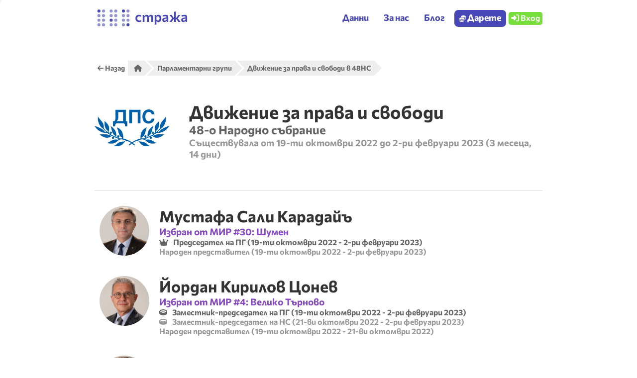

--- FILE ---
content_type: text/html; charset=utf-8
request_url: https://www.strazha.bg/parl-groups/48-dvizhenie-za-prava-i-svobodi/
body_size: 54090
content:
<!DOCTYPE html><html lang="bg"><head><meta charSet="utf-8"/><meta name="viewport" content="width=device-width, initial-scale=1.0, maximum-scale=1.0, user-scalable=no"/><link rel="apple-touch-icon" sizes="180x180" href="/apple-touch-icon.png"/><link rel="icon" type="image/png" sizes="32x32" href="/favicon-32x32.png"/><link rel="icon" type="image/png" sizes="16x16" href="/favicon-16x16.png"/><link rel="manifest" href="/site.webmanifest"/><link rel="mask-icon" href="/safari-pinned-tab.svg" color="#5bbad5"/><meta name="msapplication-TileColor" content="#4747b7"/><meta name="theme-color" content="#ffffff"/><link rel="preconnect" href="https://cdn.strazha.bg"/><link rel="preconnect" href="https://cdn.strazha.bg" crossorigin="anonymous"/><link rel="stylesheet" href="https://cdn.strazha.bg/fonts/commissioner/index.css" crossorigin="anonymous"/><link rel="stylesheet" href="/css/normalize.min.css"/><title>Движение за права и свободи – 48-о Народно събрание | Стража</title><link rel="canonical" href="https://www.strazha.bg/parl-groups/48-dvizhenie-za-prava-i-svobodi/"/><meta name="description" content="Представители от тази група: Джевдет Ибрям Чакъров, Рамадан Байрам Аталай, Йордан Кирилов Цонев, Димитър Иванов Аврамов, Делян Славчев Пеевски, Хамид Бари Хамид, Петър Пандушев Чобанов, Халил Реджепов Летифов, Мустафа Сали Карадайъ, Станислав Димитров Анастасов, Джейхан Хасанов Ибрямов, Ерджан Себайтин Ебатин, Ахмед Реджебов Ахмедов, Имрен Исметова Мехмедова, Хайри Реджебов Садъков, Танер Мехмед Али, Елхан Мехмедов Кълков, Адлен Шукри Шевкед, Ихсан Халил Хаккъ, Севим Исмаил Али, Хатидже Мехмедова Георгиева, Цветан Иванов Енчев, Сезгин Юсеин Мехмед, Ешереф Кязим Ешереф, Мукаддес Юсуф Налбант, Байрам Юзкан Байрам, Павлин Павлов Кръстев, Гюнер Нихат Ахмед, Юсеин Хасанов Вейселов, Небие Исмет Църенска, Марио Киров Рангелов, Ализан Нихат Яхова, Ертен Белгинова Анисова, Надя Йорданова Петрова, Осман Акчай Мурадов, Анджей Веселинов Джандев"/><link rel="stylesheet" href="/assets/forms-Bie8GnER.css"/><link rel="stylesheet" href="/assets/styles-DzWERLL6.css"/><link rel="stylesheet" href="/assets/ui-C8OqBaWz.css"/><link rel="stylesheet" href="/assets/root-DZb-Im-5.css"/><link rel="stylesheet" href="/assets/infographic-Cp0f0YF7.css"/><link rel="stylesheet" href="/assets/style-Cb6QhkEI.css"/><link rel="stylesheet" href="/assets/Modal-Bu3ZE_HP.css"/><link rel="stylesheet" href="/assets/BetterModal-Dw028Eap.css"/><link rel="stylesheet" href="/assets/Donate-COMvVnX7.css"/><link rel="stylesheet" href="/assets/Crumbs-CKr1gm_w.css"/><link rel="stylesheet" href="/assets/DropdownMenu-BNGzIiay.css"/><link rel="stylesheet" href="/assets/Header-CVmqg2HP.css"/><link rel="stylesheet" href="/assets/DonationRequest-Dr9pFwgU.css"/><link rel="stylesheet" href="/assets/Footer-BxyUY5dv.css"/><link rel="stylesheet" href="/assets/style-XvYCYWqk.css"/><script>
                    var _paq = window._paq = window._paq || [];
                    _paq.push(['enableHeartBeatTimer']);
                    _paq.push(['enableLinkTracking']);
                    _paq.push(['setTrackerUrl', 'https://analytics.bluedottech.io/m.php']);
                    _paq.push(['setSiteId', 10]);
                </script><script type="text/javascript" async="" defer="" src="https://analytics.bluedottech.io/m.js"></script><script>

                window.fbq = function () {
                    window.fbq.callMethod
                    ? window.fbq.callMethod.apply(window.fbq, arguments)
                    : window.fbq.queue.push(arguments)
                };
            
                if (!window._fbq) window._fbq = window.fbq;
                window.fbq.push = window.fbq;
                window.fbq.loaded = true;
                window.fbq.version = '2.0';
                window.fbq.queue = [];
                
                var advancedMatching = {};
                var options = { autoConfig: true };

                window.fbq('init', '1074423496628319', advancedMatching, options);
                window.fbq('track', 'PageView');

            </script><script type="text/javascript" async="" src="https://connect.facebook.net/en_US/fbevents.js"></script><noscript><img height="1" width="1" style="display:none" src="https://www.facebook.com/tr?id=1074423496628319&amp;ev=PageView&amp;noscript=1" alt=""/></noscript></head><body><script>const global = globalThis;</script><div class="" style="position:fixed;top:0;left:0;height:6px;background:transparent;z-index:99999999999;width:100%"><div class="" style="height:100%;background:#4747b7;transition:all 500ms ease;width:0%"><div style="box-shadow:0 0 10px #4747b7, 0 0 10px #4747b7;width:5%;opacity:1;position:absolute;height:100%;transition:all 500ms ease;transform:rotate(3deg) translate(0px, -4px);left:-10rem"></div></div></div><header class="width-before-scroll-bar"><div class="wrapper"><a class="brand" data-discover="true" href="/"><svg class="animated-logo" width="76px" height="40px" viewBox="0 0 23 13" version="1.1"><circle style="will-change:r;fill:rgba(71, 71, 183, 1);fill-opacity:1;stroke-width:0.211266;transition:r 0.6s linear" cx="2" cy="2" r="1"></circle><circle style="will-change:r;fill:rgba(71, 71, 183, 0.6);fill-opacity:1;stroke-width:0.211266;transition:r 0.6s linear" cx="2" cy="5" r="1"></circle><circle style="will-change:r;fill:rgba(71, 71, 183, 0.6);fill-opacity:1;stroke-width:0.211266;transition:r 0.6s linear" cx="2" cy="8" r="1"></circle><circle style="will-change:r;fill:rgba(71, 71, 183, 0.6);fill-opacity:1;stroke-width:0.211266;transition:r 0.6s linear" cx="2" cy="11" r="1"></circle><circle style="will-change:r;fill:rgba(71, 71, 183, 0.6);fill-opacity:1;stroke-width:0.211266;transition:r 0.6s linear" cx="5" cy="2" r="1"></circle><circle style="will-change:r;fill:rgba(71, 71, 183, 0.6);fill-opacity:1;stroke-width:0.211266;transition:r 0.6s linear" cx="5" cy="5" r="1"></circle><circle style="will-change:r;fill:rgba(71, 71, 183, 0.6);fill-opacity:1;stroke-width:0.211266;transition:r 0.6s linear" cx="5" cy="8" r="1"></circle><circle style="will-change:r;fill:rgba(71, 71, 183, 0.6);fill-opacity:1;stroke-width:0.211266;transition:r 0.6s linear" cx="5" cy="11" r="1"></circle><circle style="will-change:r;fill:rgba(71, 71, 183, 0.6);fill-opacity:1;stroke-width:0.211266;transition:r 0.6s linear" cx="10" cy="2" r="1"></circle><circle style="will-change:r;fill:rgba(71, 71, 183, 0.6);fill-opacity:1;stroke-width:0.211266;transition:r 0.6s linear" cx="10" cy="5" r="1"></circle><circle style="will-change:r;fill:rgba(71, 71, 183, 1);fill-opacity:1;stroke-width:0.211266;transition:r 0.6s linear" cx="10" cy="8" r="1"></circle><circle style="will-change:r;fill:rgba(71, 71, 183, 0.6);fill-opacity:1;stroke-width:0.211266;transition:r 0.6s linear" cx="10" cy="11" r="1"></circle><circle style="will-change:r;fill:rgba(71, 71, 183, 0.6);fill-opacity:1;stroke-width:0.211266;transition:r 0.6s linear" cx="13" cy="2" r="1"></circle><circle style="will-change:r;fill:rgba(71, 71, 183, 0.6);fill-opacity:1;stroke-width:0.211266;transition:r 0.6s linear" cx="13" cy="5" r="1"></circle><circle style="will-change:r;fill:rgba(71, 71, 183, 0.6);fill-opacity:1;stroke-width:0.211266;transition:r 0.6s linear" cx="13" cy="8" r="1"></circle><circle style="will-change:r;fill:rgba(71, 71, 183, 0.6);fill-opacity:1;stroke-width:0.211266;transition:r 0.6s linear" cx="13" cy="11" r="1"></circle><circle style="will-change:r;fill:rgba(71, 71, 183, 1);fill-opacity:1;stroke-width:0.211266;transition:r 0.6s linear" cx="18" cy="2" r="1"></circle><circle style="will-change:r;fill:rgba(71, 71, 183, 0.6);fill-opacity:1;stroke-width:0.211266;transition:r 0.6s linear" cx="18" cy="5" r="1"></circle><circle style="will-change:r;fill:rgba(71, 71, 183, 0.6);fill-opacity:1;stroke-width:0.211266;transition:r 0.6s linear" cx="18" cy="8" r="1"></circle><circle style="will-change:r;fill:rgba(71, 71, 183, 0.6);fill-opacity:1;stroke-width:0.211266;transition:r 0.6s linear" cx="18" cy="11" r="1"></circle><circle style="will-change:r;fill:rgba(71, 71, 183, 0.6);fill-opacity:1;stroke-width:0.211266;transition:r 0.6s linear" cx="21" cy="2" r="1"></circle><circle style="will-change:r;fill:rgba(71, 71, 183, 0.6);fill-opacity:1;stroke-width:0.211266;transition:r 0.6s linear" cx="21" cy="5" r="1"></circle><circle style="will-change:r;fill:rgba(71, 71, 183, 0.6);fill-opacity:1;stroke-width:0.211266;transition:r 0.6s linear" cx="21" cy="8" r="1"></circle><circle style="will-change:r;fill:rgba(71, 71, 183, 1);fill-opacity:1;stroke-width:0.211266;transition:r 0.6s linear" cx="21" cy="11" r="1"></circle></svg> <span class="strazha">стража</span></a><nav class=""><div class="dropdown-menu dropdown-menu">Данни<div class="dropdown-menu-content"><a data-discover="true" href="/parliaments/"><span class="icon"><svg aria-hidden="true" focusable="false" data-prefix="fas" data-icon="landmark" class="svg-inline--fa fa-landmark " role="img" xmlns="http://www.w3.org/2000/svg" viewBox="0 0 512 512"><path fill="currentColor" d="M240.1 4.2c9.8-5.6 21.9-5.6 31.8 0l171.8 98.1L448 104l0 .9 47.9 27.4c12.6 7.2 18.8 22 15.1 36s-16.4 23.8-30.9 23.8L32 192c-14.5 0-27.2-9.8-30.9-23.8s2.5-28.8 15.1-36L64 104.9l0-.9 4.4-1.6L240.1 4.2zM64 224l64 0 0 192 40 0 0-192 64 0 0 192 48 0 0-192 64 0 0 192 40 0 0-192 64 0 0 196.3c.6 .3 1.2 .7 1.8 1.1l48 32c11.7 7.8 17 22.4 12.9 35.9S494.1 512 480 512L32 512c-14.1 0-26.5-9.2-30.6-22.7s1.1-28.1 12.9-35.9l48-32c.6-.4 1.2-.7 1.8-1.1L64 224z"></path></svg></span> Народни събрания</a><a data-discover="true" href="/mps/"><span class="icon"><svg aria-hidden="true" focusable="false" data-prefix="fas" data-icon="user-tie" class="svg-inline--fa fa-user-tie " role="img" xmlns="http://www.w3.org/2000/svg" viewBox="0 0 448 512"><path fill="currentColor" d="M96 128a128 128 0 1 0 256 0A128 128 0 1 0 96 128zm94.5 200.2l18.6 31L175.8 483.1l-36-146.9c-2-8.1-9.8-13.4-17.9-11.3C51.9 342.4 0 405.8 0 481.3c0 17 13.8 30.7 30.7 30.7l131.7 0c0 0 0 0 .1 0l5.5 0 112 0 5.5 0c0 0 0 0 .1 0l131.7 0c17 0 30.7-13.8 30.7-30.7c0-75.5-51.9-138.9-121.9-156.4c-8.1-2-15.9 3.3-17.9 11.3l-36 146.9L238.9 359.2l18.6-31c6.4-10.7-1.3-24.2-13.7-24.2L224 304l-19.7 0c-12.4 0-20.1 13.6-13.7 24.2z"></path></svg></span> Народни представители</a><a data-discover="true" href="/districts/"><span class="icon"><svg aria-hidden="true" focusable="false" data-prefix="fas" data-icon="map-location-dot" class="svg-inline--fa fa-map-location-dot " role="img" xmlns="http://www.w3.org/2000/svg" viewBox="0 0 576 512"><path fill="currentColor" d="M408 120c0 54.6-73.1 151.9-105.2 192c-7.7 9.6-22 9.6-29.6 0C241.1 271.9 168 174.6 168 120C168 53.7 221.7 0 288 0s120 53.7 120 120zm8 80.4c3.5-6.9 6.7-13.8 9.6-20.6c.5-1.2 1-2.5 1.5-3.7l116-46.4C558.9 123.4 576 135 576 152l0 270.8c0 9.8-6 18.6-15.1 22.3L416 503l0-302.6zM137.6 138.3c2.4 14.1 7.2 28.3 12.8 41.5c2.9 6.8 6.1 13.7 9.6 20.6l0 251.4L32.9 502.7C17.1 509 0 497.4 0 480.4L0 209.6c0-9.8 6-18.6 15.1-22.3l122.6-49zM327.8 332c13.9-17.4 35.7-45.7 56.2-77l0 249.3L192 449.4 192 255c20.5 31.3 42.3 59.6 56.2 77c20.5 25.6 59.1 25.6 79.6 0zM288 152a40 40 0 1 0 0-80 40 40 0 1 0 0 80z"></path></svg></span> Кой ме представлява?</a><a data-discover="true" href="/parl-groups/"><span class="icon"><svg aria-hidden="true" focusable="false" data-prefix="fas" data-icon="users" class="svg-inline--fa fa-users " role="img" xmlns="http://www.w3.org/2000/svg" viewBox="0 0 640 512"><path fill="currentColor" d="M144 0a80 80 0 1 1 0 160A80 80 0 1 1 144 0zM512 0a80 80 0 1 1 0 160A80 80 0 1 1 512 0zM0 298.7C0 239.8 47.8 192 106.7 192l42.7 0c15.9 0 31 3.5 44.6 9.7c-1.3 7.2-1.9 14.7-1.9 22.3c0 38.2 16.8 72.5 43.3 96c-.2 0-.4 0-.7 0L21.3 320C9.6 320 0 310.4 0 298.7zM405.3 320c-.2 0-.4 0-.7 0c26.6-23.5 43.3-57.8 43.3-96c0-7.6-.7-15-1.9-22.3c13.6-6.3 28.7-9.7 44.6-9.7l42.7 0C592.2 192 640 239.8 640 298.7c0 11.8-9.6 21.3-21.3 21.3l-213.3 0zM224 224a96 96 0 1 1 192 0 96 96 0 1 1 -192 0zM128 485.3C128 411.7 187.7 352 261.3 352l117.3 0C452.3 352 512 411.7 512 485.3c0 14.7-11.9 26.7-26.7 26.7l-330.7 0c-14.7 0-26.7-11.9-26.7-26.7z"></path></svg></span> Парламентарни групи</a><a data-discover="true" href="/sessions/"><span class="icon"><svg aria-hidden="true" focusable="false" data-prefix="fas" data-icon="comments" class="svg-inline--fa fa-comments " role="img" xmlns="http://www.w3.org/2000/svg" viewBox="0 0 640 512"><path fill="currentColor" d="M208 352c114.9 0 208-78.8 208-176S322.9 0 208 0S0 78.8 0 176c0 38.6 14.7 74.3 39.6 103.4c-3.5 9.4-8.7 17.7-14.2 24.7c-4.8 6.2-9.7 11-13.3 14.3c-1.8 1.6-3.3 2.9-4.3 3.7c-.5 .4-.9 .7-1.1 .8l-.2 .2s0 0 0 0s0 0 0 0C1 327.2-1.4 334.4 .8 340.9S9.1 352 16 352c21.8 0 43.8-5.6 62.1-12.5c9.2-3.5 17.8-7.4 25.2-11.4C134.1 343.3 169.8 352 208 352zM448 176c0 112.3-99.1 196.9-216.5 207C255.8 457.4 336.4 512 432 512c38.2 0 73.9-8.7 104.7-23.9c7.5 4 16 7.9 25.2 11.4c18.3 6.9 40.3 12.5 62.1 12.5c6.9 0 13.1-4.5 15.2-11.1c2.1-6.6-.2-13.8-5.8-17.9c0 0 0 0 0 0s0 0 0 0l-.2-.2c-.2-.2-.6-.4-1.1-.8c-1-.8-2.5-2-4.3-3.7c-3.6-3.3-8.5-8.1-13.3-14.3c-5.5-7-10.7-15.4-14.2-24.7c24.9-29 39.6-64.7 39.6-103.4c0-92.8-84.9-168.9-192.6-175.5c.4 5.1 .6 10.3 .6 15.5z"></path></svg></span> Гласувания и стенограми</a><hr style="margin:5px 0;background-color:#ddd;height:1px;border:none"/><a href="https://sebra.strazha.bg" target="_blank"><img alt="💰" draggable="false" src="https://cdn.strazha.bg/twemoji/72x72/1f4b0.png" style="height:1em;width:1em;margin:0 .05em 0 .1em;vertical-align:-0.1em"/> СЕБРА експлорер</a><a href="https://partyfin.strazha.bg" target="_blank"><img alt="💶" draggable="false" src="https://cdn.strazha.bg/twemoji/72x72/1f4b6.png" style="height:1em;width:1em;margin:0 .05em 0 .1em;vertical-align:-0.1em"/> Партийни финанси</a><a href="https://poltest.strazha.bg" target="_blank"><img alt="🧭" draggable="false" src="https://cdn.strazha.bg/twemoji/72x72/1f9ed.png" style="height:1em;width:1em;margin:0 .05em 0 .1em;vertical-align:-0.1em"/> Изборен компас 2022</a></div></div><div class="dropdown-menu dropdown-menu">За нас<div class="dropdown-menu-content"><a data-discover="true" href="/about/"><span class="icon"><svg aria-hidden="true" focusable="false" data-prefix="fas" data-icon="desktop" class="svg-inline--fa fa-desktop " role="img" xmlns="http://www.w3.org/2000/svg" viewBox="0 0 576 512"><path fill="currentColor" d="M64 0C28.7 0 0 28.7 0 64L0 352c0 35.3 28.7 64 64 64l176 0-10.7 32L160 448c-17.7 0-32 14.3-32 32s14.3 32 32 32l256 0c17.7 0 32-14.3 32-32s-14.3-32-32-32l-69.3 0L336 416l176 0c35.3 0 64-28.7 64-64l0-288c0-35.3-28.7-64-64-64L64 0zM512 64l0 224L64 288 64 64l448 0z"></path></svg></span> За проекта</a><a data-discover="true" href="/team/"><span class="icon"><svg aria-hidden="true" focusable="false" data-prefix="fas" data-icon="users" class="svg-inline--fa fa-users " role="img" xmlns="http://www.w3.org/2000/svg" viewBox="0 0 640 512"><path fill="currentColor" d="M144 0a80 80 0 1 1 0 160A80 80 0 1 1 144 0zM512 0a80 80 0 1 1 0 160A80 80 0 1 1 512 0zM0 298.7C0 239.8 47.8 192 106.7 192l42.7 0c15.9 0 31 3.5 44.6 9.7c-1.3 7.2-1.9 14.7-1.9 22.3c0 38.2 16.8 72.5 43.3 96c-.2 0-.4 0-.7 0L21.3 320C9.6 320 0 310.4 0 298.7zM405.3 320c-.2 0-.4 0-.7 0c26.6-23.5 43.3-57.8 43.3-96c0-7.6-.7-15-1.9-22.3c13.6-6.3 28.7-9.7 44.6-9.7l42.7 0C592.2 192 640 239.8 640 298.7c0 11.8-9.6 21.3-21.3 21.3l-213.3 0zM224 224a96 96 0 1 1 192 0 96 96 0 1 1 -192 0zM128 485.3C128 411.7 187.7 352 261.3 352l117.3 0C452.3 352 512 411.7 512 485.3c0 14.7-11.9 26.7-26.7 26.7l-330.7 0c-14.7 0-26.7-11.9-26.7-26.7z"></path></svg></span> Екип</a><a data-discover="true" href="/transparency/"><span class="icon"><svg aria-hidden="true" focusable="false" data-prefix="fas" data-icon="magnifying-glass-dollar" class="svg-inline--fa fa-magnifying-glass-dollar " role="img" xmlns="http://www.w3.org/2000/svg" viewBox="0 0 512 512"><path fill="currentColor" d="M416 208c0 45.9-14.9 88.3-40 122.7L502.6 457.4c12.5 12.5 12.5 32.8 0 45.3s-32.8 12.5-45.3 0L330.7 376c-34.4 25.2-76.8 40-122.7 40C93.1 416 0 322.9 0 208S93.1 0 208 0S416 93.1 416 208zM228 104c0-11-9-20-20-20s-20 9-20 20l0 14c-7.6 1.7-15.2 4.4-22.2 8.5c-13.9 8.3-25.9 22.8-25.8 43.9c.1 20.3 12 33.1 24.7 40.7c11 6.6 24.7 10.8 35.6 14l1.7 .5c12.6 3.8 21.8 6.8 28 10.7c5.1 3.2 5.8 5.4 5.9 8.2c.1 5-1.8 8-5.9 10.5c-5 3.1-12.9 5-21.4 4.7c-11.1-.4-21.5-3.9-35.1-8.5c-2.3-.8-4.7-1.6-7.2-2.4c-10.5-3.5-21.8 2.2-25.3 12.6s2.2 21.8 12.6 25.3c1.9 .6 4 1.3 6.1 2.1c0 0 0 0 0 0s0 0 0 0c8.3 2.9 17.9 6.2 28.2 8.4l0 14.6c0 11 9 20 20 20s20-9 20-20l0-13.8c8-1.7 16-4.5 23.2-9c14.3-8.9 25.1-24.1 24.8-45c-.3-20.3-11.7-33.4-24.6-41.6c-11.5-7.2-25.9-11.6-37.1-15l-.7-.2c-12.8-3.9-21.9-6.7-28.3-10.5c-5.2-3.1-5.3-4.9-5.3-6.7c0-3.7 1.4-6.5 6.2-9.3c5.4-3.2 13.6-5.1 21.5-5c9.6 .1 20.2 2.2 31.2 5.2c10.7 2.8 21.6-3.5 24.5-14.2s-3.5-21.6-14.2-24.5c-6.5-1.7-13.7-3.4-21.1-4.7l0-13.9z"></path></svg></span> Прозрачност</a></div></div><a class="navigation-link" data-discover="true" href="/blog/">Блог</a><button class="navigation"><span style="font-size:13px"><svg aria-hidden="true" focusable="false" data-prefix="fas" data-icon="coins" class="svg-inline--fa fa-coins " role="img" xmlns="http://www.w3.org/2000/svg" viewBox="0 0 512 512"><path fill="currentColor" d="M512 80c0 18-14.3 34.6-38.4 48c-29.1 16.1-72.5 27.5-122.3 30.9c-3.7-1.8-7.4-3.5-11.3-5C300.6 137.4 248.2 128 192 128c-8.3 0-16.4 .2-24.5 .6l-1.1-.6C142.3 114.6 128 98 128 80c0-44.2 86-80 192-80S512 35.8 512 80zM160.7 161.1c10.2-.7 20.7-1.1 31.3-1.1c62.2 0 117.4 12.3 152.5 31.4C369.3 204.9 384 221.7 384 240c0 4-.7 7.9-2.1 11.7c-4.6 13.2-17 25.3-35 35.5c0 0 0 0 0 0c-.1 .1-.3 .1-.4 .2c0 0 0 0 0 0s0 0 0 0c-.3 .2-.6 .3-.9 .5c-35 19.4-90.8 32-153.6 32c-59.6 0-112.9-11.3-148.2-29.1c-1.9-.9-3.7-1.9-5.5-2.9C14.3 274.6 0 258 0 240c0-34.8 53.4-64.5 128-75.4c10.5-1.5 21.4-2.7 32.7-3.5zM416 240c0-21.9-10.6-39.9-24.1-53.4c28.3-4.4 54.2-11.4 76.2-20.5c16.3-6.8 31.5-15.2 43.9-25.5l0 35.4c0 19.3-16.5 37.1-43.8 50.9c-14.6 7.4-32.4 13.7-52.4 18.5c.1-1.8 .2-3.5 .2-5.3zm-32 96c0 18-14.3 34.6-38.4 48c-1.8 1-3.6 1.9-5.5 2.9C304.9 404.7 251.6 416 192 416c-62.8 0-118.6-12.6-153.6-32C14.3 370.6 0 354 0 336l0-35.4c12.5 10.3 27.6 18.7 43.9 25.5C83.4 342.6 135.8 352 192 352s108.6-9.4 148.1-25.9c7.8-3.2 15.3-6.9 22.4-10.9c6.1-3.4 11.8-7.2 17.2-11.2c1.5-1.1 2.9-2.3 4.3-3.4l0 3.4 0 5.7 0 26.3zm32 0l0-32 0-25.9c19-4.2 36.5-9.5 52.1-16c16.3-6.8 31.5-15.2 43.9-25.5l0 35.4c0 10.5-5 21-14.9 30.9c-16.3 16.3-45 29.7-81.3 38.4c.1-1.7 .2-3.5 .2-5.3zM192 448c56.2 0 108.6-9.4 148.1-25.9c16.3-6.8 31.5-15.2 43.9-25.5l0 35.4c0 44.2-86 80-192 80S0 476.2 0 432l0-35.4c12.5 10.3 27.6 18.7 43.9 25.5C83.4 438.6 135.8 448 192 448z"></path></svg></span> Дарете</button><div style="vertical-align:top;display:inline-block;margin-top:-7px"></div><button class="login"><svg aria-hidden="true" focusable="false" data-prefix="fas" data-icon="right-to-bracket" class="svg-inline--fa fa-right-to-bracket " role="img" xmlns="http://www.w3.org/2000/svg" viewBox="0 0 512 512"><path fill="currentColor" d="M217.9 105.9L340.7 228.7c7.2 7.2 11.3 17.1 11.3 27.3s-4.1 20.1-11.3 27.3L217.9 406.1c-6.4 6.4-15 9.9-24 9.9c-18.7 0-33.9-15.2-33.9-33.9l0-62.1L32 320c-17.7 0-32-14.3-32-32l0-64c0-17.7 14.3-32 32-32l128 0 0-62.1c0-18.7 15.2-33.9 33.9-33.9c9 0 17.6 3.6 24 9.9zM352 416l64 0c17.7 0 32-14.3 32-32l0-256c0-17.7-14.3-32-32-32l-64 0c-17.7 0-32-14.3-32-32s14.3-32 32-32l64 0c53 0 96 43 96 96l0 256c0 53-43 96-96 96l-64 0c-17.7 0-32-14.3-32-32s14.3-32 32-32z"></path></svg> Вход</button></nav><div class="menu-button"><div class="hamburger-react" aria-expanded="false" role="button" style="cursor:pointer;height:48px;position:relative;transition:0.4s cubic-bezier(0, 0, 0, 1);user-select:none;width:48px;outline:none" tabindex="0"><div style="transition:0.2s cubic-bezier(0, 0, 0, 1) 0.2s;transform:none"><div style="background:#4747b7;height:3px;left:8px;position:absolute;border-radius:9em;width:32px;top:14px;transition:0.2s cubic-bezier(0, 0, 0, 1) 0s;transform:none"></div></div><div style="transition:0.2s cubic-bezier(0, 0, 0, 1);opacity:1"><div style="background:#4747b7;height:3px;left:8px;position:absolute;border-radius:9em;width:32px;top:23px;transition:0.2s cubic-bezier(0, 0, 0, 1)"></div></div><div style="transition:0.2s cubic-bezier(0, 0, 0, 1) 0.2s;transform:none"><div style="background:#4747b7;height:3px;left:8px;position:absolute;border-radius:9em;width:32px;top:32px;transition:0.2s cubic-bezier(0, 0, 0, 1) 0s;transform:none"></div></div></div></div></div></header><div class="mobile-header-compensator"></div><div class="mobile-navigation"><div><div class="bm-overlay" style="position:fixed;z-index:1000;width:100%;height:100%;background:rgba(0, 0, 0, 0.3);opacity:0;-moz-transform:translate3d(100%, 0, 0);-ms-transform:translate3d(100%, 0, 0);-o-transform:translate3d(100%, 0, 0);-webkit-transform:translate3d(100%, 0, 0);transform:translate3d(100%, 0, 0);transition:opacity 0.3s, transform 0s 0.3s"></div><div><div class="bm-burger-button" style="z-index:1000"><button type="button" id="react-burger-menu-btn" style="position:absolute;left:0;top:0;z-index:1;width:100%;height:100%;margin:0;padding:0;border:none;font-size:0;background:transparent;cursor:pointer">Open Menu</button><span><span class="bm-burger-bars" style="position:absolute;height:20%;left:0;right:0;top:0%;opacity:1"></span><span class="bm-burger-bars" style="position:absolute;height:20%;left:0;right:0;top:40%;opacity:1"></span><span class="bm-burger-bars" style="position:absolute;height:20%;left:0;right:0;top:80%;opacity:1"></span></span></div></div><div id="" class="bm-menu-wrap" style="position:fixed;right:0;z-index:1100;width:300px;height:100%;-moz-transform:translate3d(100%, 0, 0);-ms-transform:translate3d(100%, 0, 0);-o-transform:translate3d(100%, 0, 0);-webkit-transform:translate3d(100%, 0, 0);transform:translate3d(100%, 0, 0);transition:all 0.5s" aria-hidden="true"><div class="bm-menu" style="height:100%;box-sizing:border-box;overflow:auto"><nav class="bm-item-list" style="height:100%"><div class="bm-item mobile-nav-menu" style="display:block" tabindex="-1"><a data-discover="true" href="/">Начало</a><a data-discover="true" href="/about/">За нас</a><a data-discover="true" href="/team/">Екип</a><a data-discover="true" href="/transparency/">Прозрачност</a><a data-discover="true" href="/blog/">Блог</a><button class="login-mobile"><span style="font-size:13px"><svg aria-hidden="true" focusable="false" data-prefix="fas" data-icon="coins" class="svg-inline--fa fa-coins " role="img" xmlns="http://www.w3.org/2000/svg" viewBox="0 0 512 512"><path fill="currentColor" d="M512 80c0 18-14.3 34.6-38.4 48c-29.1 16.1-72.5 27.5-122.3 30.9c-3.7-1.8-7.4-3.5-11.3-5C300.6 137.4 248.2 128 192 128c-8.3 0-16.4 .2-24.5 .6l-1.1-.6C142.3 114.6 128 98 128 80c0-44.2 86-80 192-80S512 35.8 512 80zM160.7 161.1c10.2-.7 20.7-1.1 31.3-1.1c62.2 0 117.4 12.3 152.5 31.4C369.3 204.9 384 221.7 384 240c0 4-.7 7.9-2.1 11.7c-4.6 13.2-17 25.3-35 35.5c0 0 0 0 0 0c-.1 .1-.3 .1-.4 .2c0 0 0 0 0 0s0 0 0 0c-.3 .2-.6 .3-.9 .5c-35 19.4-90.8 32-153.6 32c-59.6 0-112.9-11.3-148.2-29.1c-1.9-.9-3.7-1.9-5.5-2.9C14.3 274.6 0 258 0 240c0-34.8 53.4-64.5 128-75.4c10.5-1.5 21.4-2.7 32.7-3.5zM416 240c0-21.9-10.6-39.9-24.1-53.4c28.3-4.4 54.2-11.4 76.2-20.5c16.3-6.8 31.5-15.2 43.9-25.5l0 35.4c0 19.3-16.5 37.1-43.8 50.9c-14.6 7.4-32.4 13.7-52.4 18.5c.1-1.8 .2-3.5 .2-5.3zm-32 96c0 18-14.3 34.6-38.4 48c-1.8 1-3.6 1.9-5.5 2.9C304.9 404.7 251.6 416 192 416c-62.8 0-118.6-12.6-153.6-32C14.3 370.6 0 354 0 336l0-35.4c12.5 10.3 27.6 18.7 43.9 25.5C83.4 342.6 135.8 352 192 352s108.6-9.4 148.1-25.9c7.8-3.2 15.3-6.9 22.4-10.9c6.1-3.4 11.8-7.2 17.2-11.2c1.5-1.1 2.9-2.3 4.3-3.4l0 3.4 0 5.7 0 26.3zm32 0l0-32 0-25.9c19-4.2 36.5-9.5 52.1-16c16.3-6.8 31.5-15.2 43.9-25.5l0 35.4c0 10.5-5 21-14.9 30.9c-16.3 16.3-45 29.7-81.3 38.4c.1-1.7 .2-3.5 .2-5.3zM192 448c56.2 0 108.6-9.4 148.1-25.9c16.3-6.8 31.5-15.2 43.9-25.5l0 35.4c0 44.2-86 80-192 80S0 476.2 0 432l0-35.4c12.5 10.3 27.6 18.7 43.9 25.5C83.4 438.6 135.8 448 192 448z"></path></svg></span> Дарете</button><hr class="mobile-divider"/><a data-discover="true" href="/parliaments/"><div style="min-width:25px;display:inline-block"><svg aria-hidden="true" focusable="false" data-prefix="fas" data-icon="landmark" class="svg-inline--fa fa-landmark " role="img" xmlns="http://www.w3.org/2000/svg" viewBox="0 0 512 512"><path fill="currentColor" d="M240.1 4.2c9.8-5.6 21.9-5.6 31.8 0l171.8 98.1L448 104l0 .9 47.9 27.4c12.6 7.2 18.8 22 15.1 36s-16.4 23.8-30.9 23.8L32 192c-14.5 0-27.2-9.8-30.9-23.8s2.5-28.8 15.1-36L64 104.9l0-.9 4.4-1.6L240.1 4.2zM64 224l64 0 0 192 40 0 0-192 64 0 0 192 48 0 0-192 64 0 0 192 40 0 0-192 64 0 0 196.3c.6 .3 1.2 .7 1.8 1.1l48 32c11.7 7.8 17 22.4 12.9 35.9S494.1 512 480 512L32 512c-14.1 0-26.5-9.2-30.6-22.7s1.1-28.1 12.9-35.9l48-32c.6-.4 1.2-.7 1.8-1.1L64 224z"></path></svg></div> Народни събрания</a><a data-discover="true" href="/parl-groups/"><div style="min-width:25px;display:inline-block"><svg aria-hidden="true" focusable="false" data-prefix="fas" data-icon="user-group" class="svg-inline--fa fa-user-group " role="img" xmlns="http://www.w3.org/2000/svg" viewBox="0 0 640 512"><path fill="currentColor" d="M96 128a128 128 0 1 1 256 0A128 128 0 1 1 96 128zM0 482.3C0 383.8 79.8 304 178.3 304l91.4 0C368.2 304 448 383.8 448 482.3c0 16.4-13.3 29.7-29.7 29.7L29.7 512C13.3 512 0 498.7 0 482.3zM609.3 512l-137.8 0c5.4-9.4 8.6-20.3 8.6-32l0-8c0-60.7-27.1-115.2-69.8-151.8c2.4-.1 4.7-.2 7.1-.2l61.4 0C567.8 320 640 392.2 640 481.3c0 17-13.8 30.7-30.7 30.7zM432 256c-31 0-59-12.6-79.3-32.9C372.4 196.5 384 163.6 384 128c0-26.8-6.6-52.1-18.3-74.3C384.3 40.1 407.2 32 432 32c61.9 0 112 50.1 112 112s-50.1 112-112 112z"></path></svg></div> Парламентарни групи</a><a data-discover="true" href="/mps/"><div style="min-width:25px;display:inline-block"><svg aria-hidden="true" focusable="false" data-prefix="fas" data-icon="user-tie" class="svg-inline--fa fa-user-tie " role="img" xmlns="http://www.w3.org/2000/svg" viewBox="0 0 448 512"><path fill="currentColor" d="M96 128a128 128 0 1 0 256 0A128 128 0 1 0 96 128zm94.5 200.2l18.6 31L175.8 483.1l-36-146.9c-2-8.1-9.8-13.4-17.9-11.3C51.9 342.4 0 405.8 0 481.3c0 17 13.8 30.7 30.7 30.7l131.7 0c0 0 0 0 .1 0l5.5 0 112 0 5.5 0c0 0 0 0 .1 0l131.7 0c17 0 30.7-13.8 30.7-30.7c0-75.5-51.9-138.9-121.9-156.4c-8.1-2-15.9 3.3-17.9 11.3l-36 146.9L238.9 359.2l18.6-31c6.4-10.7-1.3-24.2-13.7-24.2L224 304l-19.7 0c-12.4 0-20.1 13.6-13.7 24.2z"></path></svg></div> Народни представители</a><a data-discover="true" href="/districts/"><div style="min-width:25px;display:inline-block"><svg aria-hidden="true" focusable="false" data-prefix="fas" data-icon="map-location-dot" class="svg-inline--fa fa-map-location-dot " role="img" xmlns="http://www.w3.org/2000/svg" viewBox="0 0 576 512"><path fill="currentColor" d="M408 120c0 54.6-73.1 151.9-105.2 192c-7.7 9.6-22 9.6-29.6 0C241.1 271.9 168 174.6 168 120C168 53.7 221.7 0 288 0s120 53.7 120 120zm8 80.4c3.5-6.9 6.7-13.8 9.6-20.6c.5-1.2 1-2.5 1.5-3.7l116-46.4C558.9 123.4 576 135 576 152l0 270.8c0 9.8-6 18.6-15.1 22.3L416 503l0-302.6zM137.6 138.3c2.4 14.1 7.2 28.3 12.8 41.5c2.9 6.8 6.1 13.7 9.6 20.6l0 251.4L32.9 502.7C17.1 509 0 497.4 0 480.4L0 209.6c0-9.8 6-18.6 15.1-22.3l122.6-49zM327.8 332c13.9-17.4 35.7-45.7 56.2-77l0 249.3L192 449.4 192 255c20.5 31.3 42.3 59.6 56.2 77c20.5 25.6 59.1 25.6 79.6 0zM288 152a40 40 0 1 0 0-80 40 40 0 1 0 0 80z"></path></svg></div> Кой ме представлява?</a><a data-discover="true" href="/sessions/"><div style="min-width:25px;display:inline-block"><svg aria-hidden="true" focusable="false" data-prefix="fas" data-icon="users" class="svg-inline--fa fa-users " role="img" xmlns="http://www.w3.org/2000/svg" viewBox="0 0 640 512"><path fill="currentColor" d="M144 0a80 80 0 1 1 0 160A80 80 0 1 1 144 0zM512 0a80 80 0 1 1 0 160A80 80 0 1 1 512 0zM0 298.7C0 239.8 47.8 192 106.7 192l42.7 0c15.9 0 31 3.5 44.6 9.7c-1.3 7.2-1.9 14.7-1.9 22.3c0 38.2 16.8 72.5 43.3 96c-.2 0-.4 0-.7 0L21.3 320C9.6 320 0 310.4 0 298.7zM405.3 320c-.2 0-.4 0-.7 0c26.6-23.5 43.3-57.8 43.3-96c0-7.6-.7-15-1.9-22.3c13.6-6.3 28.7-9.7 44.6-9.7l42.7 0C592.2 192 640 239.8 640 298.7c0 11.8-9.6 21.3-21.3 21.3l-213.3 0zM224 224a96 96 0 1 1 192 0 96 96 0 1 1 -192 0zM128 485.3C128 411.7 187.7 352 261.3 352l117.3 0C452.3 352 512 411.7 512 485.3c0 14.7-11.9 26.7-26.7 26.7l-330.7 0c-14.7 0-26.7-11.9-26.7-26.7z"></path></svg></div> Заседания на НС</a><hr class="mobile-divider"/><a href="https://sebra.strazha.bg" target="_blank"><img alt="💰" draggable="false" src="https://cdn.strazha.bg/twemoji/72x72/1f4b0.png" style="height:1em;width:1em;margin:0 .05em 0 .1em;vertical-align:-0.1em"/> СЕБРА експлорер</a><a href="https://partyfin.strazha.bg" target="_blank"><img alt="💶" draggable="false" src="https://cdn.strazha.bg/twemoji/72x72/1f4b6.png" style="height:1em;width:1em;margin:0 .05em 0 .1em;vertical-align:-0.1em"/> Партийни финанси</a><a href="https://poltest.strazha.bg" target="_blank"><img alt="🧭" draggable="false" src="https://cdn.strazha.bg/twemoji/72x72/1f9ed.png" style="height:1em;width:1em;margin:0 .05em 0 .1em;vertical-align:-0.1em"/> Изборен компас 2022</a><hr class="mobile-divider"/><button class="login-mobile"><div style="min-width:25px;display:inline-block"><svg aria-hidden="true" focusable="false" data-prefix="fas" data-icon="right-to-bracket" class="svg-inline--fa fa-right-to-bracket " role="img" xmlns="http://www.w3.org/2000/svg" viewBox="0 0 512 512"><path fill="currentColor" d="M217.9 105.9L340.7 228.7c7.2 7.2 11.3 17.1 11.3 27.3s-4.1 20.1-11.3 27.3L217.9 406.1c-6.4 6.4-15 9.9-24 9.9c-18.7 0-33.9-15.2-33.9-33.9l0-62.1L32 320c-17.7 0-32-14.3-32-32l0-64c0-17.7 14.3-32 32-32l128 0 0-62.1c0-18.7 15.2-33.9 33.9-33.9c9 0 17.6 3.6 24 9.9zM352 416l64 0c17.7 0 32-14.3 32-32l0-256c0-17.7-14.3-32-32-32l-64 0c-17.7 0-32-14.3-32-32s14.3-32 32-32l64 0c53 0 96 43 96 96l0 256c0 53-43 96-96 96l-64 0c-17.7 0-32-14.3-32-32s14.3-32 32-32z"></path></svg></div> Вход</button><hr class="mobile-divider"/><a href="https://www.facebook.com/strazha.bg" target="_blank"><span style="font-size:30px"><svg aria-hidden="true" focusable="false" data-prefix="fab" data-icon="facebook" class="svg-inline--fa fa-facebook " role="img" xmlns="http://www.w3.org/2000/svg" viewBox="0 0 512 512"><path fill="currentColor" d="M512 256C512 114.6 397.4 0 256 0S0 114.6 0 256C0 376 82.7 476.8 194.2 504.5V334.2H141.4V256h52.8V222.3c0-87.1 39.4-127.5 125-127.5c16.2 0 44.2 3.2 55.7 6.4V172c-6-.6-16.5-1-29.6-1c-42 0-58.2 15.9-58.2 57.2V256h83.6l-14.4 78.2H287V510.1C413.8 494.8 512 386.9 512 256h0z"></path></svg></span><span style="vertical-align:top;padding:8px 0px 0 7px;display:inline-block">Facebook</span></a><a href="https://www.instagram.com/strazha.bg/" target="_blank"><span style="font-size:30px"><svg aria-hidden="true" focusable="false" data-prefix="fab" data-icon="instagram" class="svg-inline--fa fa-instagram " role="img" xmlns="http://www.w3.org/2000/svg" viewBox="0 0 448 512"><path fill="currentColor" d="M224.1 141c-63.6 0-114.9 51.3-114.9 114.9s51.3 114.9 114.9 114.9S339 319.5 339 255.9 287.7 141 224.1 141zm0 189.6c-41.1 0-74.7-33.5-74.7-74.7s33.5-74.7 74.7-74.7 74.7 33.5 74.7 74.7-33.6 74.7-74.7 74.7zm146.4-194.3c0 14.9-12 26.8-26.8 26.8-14.9 0-26.8-12-26.8-26.8s12-26.8 26.8-26.8 26.8 12 26.8 26.8zm76.1 27.2c-1.7-35.9-9.9-67.7-36.2-93.9-26.2-26.2-58-34.4-93.9-36.2-37-2.1-147.9-2.1-184.9 0-35.8 1.7-67.6 9.9-93.9 36.1s-34.4 58-36.2 93.9c-2.1 37-2.1 147.9 0 184.9 1.7 35.9 9.9 67.7 36.2 93.9s58 34.4 93.9 36.2c37 2.1 147.9 2.1 184.9 0 35.9-1.7 67.7-9.9 93.9-36.2 26.2-26.2 34.4-58 36.2-93.9 2.1-37 2.1-147.8 0-184.8zM398.8 388c-7.8 19.6-22.9 34.7-42.6 42.6-29.5 11.7-99.5 9-132.1 9s-102.7 2.6-132.1-9c-19.6-7.8-34.7-22.9-42.6-42.6-11.7-29.5-9-99.5-9-132.1s-2.6-102.7 9-132.1c7.8-19.6 22.9-34.7 42.6-42.6 29.5-11.7 99.5-9 132.1-9s102.7-2.6 132.1 9c19.6 7.8 34.7 22.9 42.6 42.6 11.7 29.5 9 99.5 9 132.1s2.7 102.7-9 132.1z"></path></svg></span><span style="vertical-align:top;padding:8px 0px 0 7px;display:inline-block">Instagram</span></a><a href="https://twitter.com/StrazhaBG" target="_blank"><span style="font-size:30px"><svg aria-hidden="true" focusable="false" data-prefix="fab" data-icon="twitter" class="svg-inline--fa fa-twitter " role="img" xmlns="http://www.w3.org/2000/svg" viewBox="0 0 512 512"><path fill="currentColor" d="M459.37 151.716c.325 4.548.325 9.097.325 13.645 0 138.72-105.583 298.558-298.558 298.558-59.452 0-114.68-17.219-161.137-47.106 8.447.974 16.568 1.299 25.34 1.299 49.055 0 94.213-16.568 130.274-44.832-46.132-.975-84.792-31.188-98.112-72.772 6.498.974 12.995 1.624 19.818 1.624 9.421 0 18.843-1.3 27.614-3.573-48.081-9.747-84.143-51.98-84.143-102.985v-1.299c13.969 7.797 30.214 12.67 47.431 13.319-28.264-18.843-46.781-51.005-46.781-87.391 0-19.492 5.197-37.36 14.294-52.954 51.655 63.675 129.3 105.258 216.365 109.807-1.624-7.797-2.599-15.918-2.599-24.04 0-57.828 46.782-104.934 104.934-104.934 30.213 0 57.502 12.67 76.67 33.137 23.715-4.548 46.456-13.32 66.599-25.34-7.798 24.366-24.366 44.833-46.132 57.827 21.117-2.273 41.584-8.122 60.426-16.243-14.292 20.791-32.161 39.308-52.628 54.253z"></path></svg></span><span style="vertical-align:top;padding:8px 0px 0 7px;display:inline-block">Twitter</span></a><a href="https://www.linkedin.com/company/strazha" target="_blank"><span style="font-size:30px"><svg aria-hidden="true" focusable="false" data-prefix="fab" data-icon="linkedin" class="svg-inline--fa fa-linkedin " role="img" xmlns="http://www.w3.org/2000/svg" viewBox="0 0 448 512"><path fill="currentColor" d="M416 32H31.9C14.3 32 0 46.5 0 64.3v383.4C0 465.5 14.3 480 31.9 480H416c17.6 0 32-14.5 32-32.3V64.3c0-17.8-14.4-32.3-32-32.3zM135.4 416H69V202.2h66.5V416zm-33.2-243c-21.3 0-38.5-17.3-38.5-38.5S80.9 96 102.2 96c21.2 0 38.5 17.3 38.5 38.5 0 21.3-17.2 38.5-38.5 38.5zm282.1 243h-66.4V312c0-24.8-.5-56.7-34.5-56.7-34.6 0-39.9 27-39.9 54.9V416h-66.4V202.2h63.7v29.2h.9c8.9-16.8 30.6-34.5 62.9-34.5 67.2 0 79.7 44.3 79.7 101.9V416z"></path></svg></span><span style="vertical-align:top;padding:8px 0px 0 7px;display:inline-block">LinkedIn</span></a><a href="https://masto.bg/@strazha" target="_blank"><span style="font-size:30px"><svg aria-hidden="true" focusable="false" data-prefix="fab" data-icon="mastodon" class="svg-inline--fa fa-mastodon " role="img" xmlns="http://www.w3.org/2000/svg" viewBox="0 0 448 512"><path fill="currentColor" d="M433 179.11c0-97.2-63.71-125.7-63.71-125.7-62.52-28.7-228.56-28.4-290.48 0 0 0-63.72 28.5-63.72 125.7 0 115.7-6.6 259.4 105.63 289.1 40.51 10.7 75.32 13 103.33 11.4 50.81-2.8 79.32-18.1 79.32-18.1l-1.7-36.9s-36.31 11.4-77.12 10.1c-40.41-1.4-83-4.4-89.63-54a102.54 102.54 0 0 1-.9-13.9c85.63 20.9 158.65 9.1 178.75 6.7 56.12-6.7 105-41.3 111.23-72.9 9.8-49.8 9-121.5 9-121.5zm-75.12 125.2h-46.63v-114.2c0-49.7-64-51.6-64 6.9v62.5h-46.33V197c0-58.5-64-56.6-64-6.9v114.2H90.19c0-122.1-5.2-147.9 18.41-175 25.9-28.9 79.82-30.8 103.83 6.1l11.6 19.5 11.6-19.5c24.11-37.1 78.12-34.8 103.83-6.1 23.71 27.3 18.4 53 18.4 175z"></path></svg></span><span style="vertical-align:top;padding:8px 0px 0 7px;display:inline-block">Mastodon</span></a></div></nav></div><div><div class="bm-cross-button" style="position:absolute;width:24px;height:24px;right:8px;top:8px"><button type="button" id="react-burger-cross-btn" style="position:absolute;left:0;top:0;z-index:1;width:100%;height:100%;margin:0;padding:0;border:none;font-size:0;background:transparent;cursor:pointer" tabindex="-1">Close Menu</button><span style="position:absolute;top:6px;right:14px"><span class="bm-cross" style="position:absolute;width:3px;height:14px;transform:rotate(45deg)"></span><span class="bm-cross" style="position:absolute;width:3px;height:14px;transform:rotate(-45deg)"></span></span></div></div></div></div></div><div class="parl-group-template"><div class="header-compensator"></div><div class="wrapper"><div class="crumbs"><a class="crumb-link" data-discover="true" href="/parl-groups/"><span class="pointy-arrow-middle pointy-arrow-base" style="background-color:#0000"><svg aria-hidden="true" focusable="false" data-prefix="fas" data-icon="arrow-left" class="svg-inline--fa fa-arrow-left " role="img" xmlns="http://www.w3.org/2000/svg" viewBox="0 0 448 512"><path fill="currentColor" d="M9.4 233.4c-12.5 12.5-12.5 32.8 0 45.3l160 160c12.5 12.5 32.8 12.5 45.3 0s12.5-32.8 0-45.3L109.2 288 416 288c17.7 0 32-14.3 32-32s-14.3-32-32-32l-306.7 0L214.6 118.6c12.5-12.5 12.5-32.8 0-45.3s-32.8-12.5-45.3 0l-160 160z"></path></svg> Назад</span></a><a class="crumb-link" data-discover="true" href="/"><span class="pointy-arrow-middle pointy-arrow-base" style="padding-left:12px"><svg aria-hidden="true" focusable="false" data-prefix="fas" data-icon="house" class="svg-inline--fa fa-house " role="img" xmlns="http://www.w3.org/2000/svg" viewBox="0 0 576 512"><path fill="currentColor" d="M575.8 255.5c0 18-15 32.1-32 32.1l-32 0 .7 160.2c0 2.7-.2 5.4-.5 8.1l0 16.2c0 22.1-17.9 40-40 40l-16 0c-1.1 0-2.2 0-3.3-.1c-1.4 .1-2.8 .1-4.2 .1L416 512l-24 0c-22.1 0-40-17.9-40-40l0-24 0-64c0-17.7-14.3-32-32-32l-64 0c-17.7 0-32 14.3-32 32l0 64 0 24c0 22.1-17.9 40-40 40l-24 0-31.9 0c-1.5 0-3-.1-4.5-.2c-1.2 .1-2.4 .2-3.6 .2l-16 0c-22.1 0-40-17.9-40-40l0-112c0-.9 0-1.9 .1-2.8l0-69.7-32 0c-18 0-32-14-32-32.1c0-9 3-17 10-24L266.4 8c7-7 15-8 22-8s15 2 21 7L564.8 231.5c8 7 12 15 11 24z"></path></svg></span><span class="pointy-arrow pointy-arrow-base"></span></a><a class="crumb-link" data-discover="true" href="/parl-groups/"><span class="pointy-arrow-back pointy-arrow-base"></span><span class="pointy-arrow-middle pointy-arrow-base">Парламентарни групи</span><span class="pointy-arrow pointy-arrow-base"></span></a><a class="crumb-link" data-discover="true" href="/parl-groups/48-dvizhenie-za-prava-i-svobodi/"><span class="pointy-arrow-back pointy-arrow-base"></span><span class="pointy-arrow-middle pointy-arrow-base">Движение за права и свободи в 48НС</span><span class="pointy-arrow pointy-arrow-base"></span></a></div><div class="logo-container"><div class="loading-container"><svg fill="none" style="color:#bbb;overflow:visible;width:30px;top:50%;left:50%;position:absolute;transform:translate(-50%, -50%)" viewBox="0 0 66 66"><circle cx="33" cy="33" fill="none" r="28" stroke="#ddd" stroke-width="4"></circle><circle cx="33" cy="33" fill="none" r="28" stroke="currentColor" stroke-dasharray="40, 134" stroke-dashoffset="325" stroke-linecap="round" stroke-width="4" style="animation:spinners-react-circular-fixed 0.35s linear infinite"></circle></svg></div><img class="parl-group-image" src="https://cdn.strazha.bg/logos/dps.png"/></div><div class="parl-group-details"><h1 style="margin:0">Движение за права и свободи</h1><h2 style="margin:0;color:#666">48-о Народно събрание</h2><h3 style="color:#999;margin:0">Съществувала от 19-ти октомври 2022<!-- --> до 2-ри февруари 2023 <!-- -->(<!-- -->3 месеца, 14 дни<!-- -->)</h3></div><hr style="background-color:#ddd;border:none;height:1px"/><a class="parl-group-member-row" data-discover="true" href="/mps/mustafa-sali-karadayu/"><div class="person-face-container"><div class="person-face outer-viewport size-large"><svg fill="none" style="color:#bbb;overflow:visible;width:30px;top:50%;left:50%;position:absolute;transform:translate(-50%, -50%)" viewBox="0 0 66 66"><circle cx="33" cy="33" fill="none" r="28" stroke="#ddd" stroke-width="4"></circle><circle cx="33" cy="33" fill="none" r="28" stroke="currentColor" stroke-dasharray="40, 134" stroke-dashoffset="325" stroke-linecap="round" stroke-width="4" style="animation:spinners-react-circular-fixed 0.35s linear infinite"></circle></svg><img class="inner-image" src="https://cdn.strazha.bg/persons/4120.png"/></div></div><div class="parl-group-memberships"><div class="name-and-region"><h1>Мустафа<!-- --> <!-- -->Сали<!-- --> <!-- -->Карадайъ</h1><h2 style="color:#884ac2">Избран от МИР #<!-- -->30<!-- -->: <!-- -->Шумен</h2></div><h3><span style="margin-right:10px"><svg aria-hidden="true" focusable="false" data-prefix="fas" data-icon="crown" class="svg-inline--fa fa-crown " role="img" xmlns="http://www.w3.org/2000/svg" viewBox="0 0 576 512"><path fill="currentColor" d="M309 106c11.4-7 19-19.7 19-34c0-22.1-17.9-40-40-40s-40 17.9-40 40c0 14.4 7.6 27 19 34L209.7 220.6c-9.1 18.2-32.7 23.4-48.6 10.7L72 160c5-6.7 8-15 8-24c0-22.1-17.9-40-40-40S0 113.9 0 136s17.9 40 40 40c.2 0 .5 0 .7 0L86.4 427.4c5.5 30.4 32 52.6 63 52.6l277.2 0c30.9 0 57.4-22.1 63-52.6L535.3 176c.2 0 .5 0 .7 0c22.1 0 40-17.9 40-40s-17.9-40-40-40s-40 17.9-40 40c0 9 3 17.3 8 24l-89.1 71.3c-15.9 12.7-39.5 7.5-48.6-10.7L309 106z"></path></svg></span>Председател на ПГ<!-- --> (<!-- -->19-ти октомври 2022<!-- --> - <!-- -->2-ри февруари 2023<!-- -->)</h3><h4>Народен представител<!-- --> (<!-- -->19-ти октомври 2022<!-- --> - <!-- -->2-ри февруари 2023<!-- -->)</h4></div></a><a class="parl-group-member-row" data-discover="true" href="/mps/yordan-kirilov-tsonev/"><div class="person-face-container"><div class="person-face outer-viewport size-large"><svg fill="none" style="color:#bbb;overflow:visible;width:30px;top:50%;left:50%;position:absolute;transform:translate(-50%, -50%)" viewBox="0 0 66 66"><circle cx="33" cy="33" fill="none" r="28" stroke="#ddd" stroke-width="4"></circle><circle cx="33" cy="33" fill="none" r="28" stroke="currentColor" stroke-dasharray="40, 134" stroke-dashoffset="325" stroke-linecap="round" stroke-width="4" style="animation:spinners-react-circular-fixed 0.35s linear infinite"></circle></svg><img class="inner-image" src="https://cdn.strazha.bg/persons/4722.png"/></div></div><div class="parl-group-memberships"><div class="name-and-region"><h1>Йордан<!-- --> <!-- -->Кирилов<!-- --> <!-- -->Цонев</h1><h2 style="color:#884ac2">Избран от МИР #<!-- -->4<!-- -->: <!-- -->Велико Търново</h2></div><h3><span style="margin-right:10px"><svg aria-hidden="true" focusable="false" data-prefix="fas" data-icon="ring" class="svg-inline--fa fa-ring " role="img" xmlns="http://www.w3.org/2000/svg" viewBox="0 0 512 512"><path fill="currentColor" d="M64 208c0 7.8 4.4 18.7 17.1 30.3C126.5 214.1 188.9 200 256 200s129.5 14.1 174.9 38.3C443.6 226.7 448 215.8 448 208c0-12.3-10.8-32-47.9-50.6C364.9 139.8 314 128 256 128s-108.9 11.8-144.1 29.4C74.8 176 64 195.7 64 208zm192 40c-47 0-89.3 7.6-122.9 19.7C166.3 280.2 208.8 288 256 288s89.7-7.8 122.9-20.3C345.3 255.6 303 248 256 248zM0 208c0-49.6 39.4-85.8 83.3-107.8C129.1 77.3 190.3 64 256 64s126.9 13.3 172.7 36.2c43.9 22 83.3 58.2 83.3 107.8l0 96c0 49.6-39.4 85.8-83.3 107.8C382.9 434.7 321.7 448 256 448s-126.9-13.3-172.7-36.2C39.4 389.8 0 353.6 0 304l0-96z"></path></svg></span>Заместник-председател на ПГ<!-- --> (<!-- -->19-ти октомври 2022<!-- --> - <!-- -->2-ри февруари 2023<!-- -->)</h3><h4><span style="margin-right:10px"><svg aria-hidden="true" focusable="false" data-prefix="fas" data-icon="ring" class="svg-inline--fa fa-ring " role="img" xmlns="http://www.w3.org/2000/svg" viewBox="0 0 512 512"><path fill="currentColor" d="M64 208c0 7.8 4.4 18.7 17.1 30.3C126.5 214.1 188.9 200 256 200s129.5 14.1 174.9 38.3C443.6 226.7 448 215.8 448 208c0-12.3-10.8-32-47.9-50.6C364.9 139.8 314 128 256 128s-108.9 11.8-144.1 29.4C74.8 176 64 195.7 64 208zm192 40c-47 0-89.3 7.6-122.9 19.7C166.3 280.2 208.8 288 256 288s89.7-7.8 122.9-20.3C345.3 255.6 303 248 256 248zM0 208c0-49.6 39.4-85.8 83.3-107.8C129.1 77.3 190.3 64 256 64s126.9 13.3 172.7 36.2c43.9 22 83.3 58.2 83.3 107.8l0 96c0 49.6-39.4 85.8-83.3 107.8C382.9 434.7 321.7 448 256 448s-126.9-13.3-172.7-36.2C39.4 389.8 0 353.6 0 304l0-96z"></path></svg></span>Заместник-председател на НС<!-- --> (<!-- -->21-ви октомври 2022<!-- --> - <!-- -->2-ри февруари 2023<!-- -->)</h4><h4>Народен представител<!-- --> (<!-- -->19-ти октомври 2022<!-- --> - <!-- -->21-ви октомври 2022<!-- -->)</h4></div></a><a class="parl-group-member-row" data-discover="true" href="/mps/halil-redzhepov-letifov/"><div class="person-face-container"><div class="person-face outer-viewport size-large"><svg fill="none" style="color:#bbb;overflow:visible;width:30px;top:50%;left:50%;position:absolute;transform:translate(-50%, -50%)" viewBox="0 0 66 66"><circle cx="33" cy="33" fill="none" r="28" stroke="#ddd" stroke-width="4"></circle><circle cx="33" cy="33" fill="none" r="28" stroke="currentColor" stroke-dasharray="40, 134" stroke-dashoffset="325" stroke-linecap="round" stroke-width="4" style="animation:spinners-react-circular-fixed 0.35s linear infinite"></circle></svg><img class="inner-image" src="https://cdn.strazha.bg/persons/4828.png"/></div></div><div class="parl-group-memberships"><div class="name-and-region"><h1>Халил<!-- --> <!-- -->Реджепов<!-- --> <!-- -->Летифов</h1><h2 style="color:#884ac2">Избран от МИР #<!-- -->27<!-- -->: <!-- -->Стара Загора</h2></div><h3><span style="margin-right:10px"><svg aria-hidden="true" focusable="false" data-prefix="fas" data-icon="ring" class="svg-inline--fa fa-ring " role="img" xmlns="http://www.w3.org/2000/svg" viewBox="0 0 512 512"><path fill="currentColor" d="M64 208c0 7.8 4.4 18.7 17.1 30.3C126.5 214.1 188.9 200 256 200s129.5 14.1 174.9 38.3C443.6 226.7 448 215.8 448 208c0-12.3-10.8-32-47.9-50.6C364.9 139.8 314 128 256 128s-108.9 11.8-144.1 29.4C74.8 176 64 195.7 64 208zm192 40c-47 0-89.3 7.6-122.9 19.7C166.3 280.2 208.8 288 256 288s89.7-7.8 122.9-20.3C345.3 255.6 303 248 256 248zM0 208c0-49.6 39.4-85.8 83.3-107.8C129.1 77.3 190.3 64 256 64s126.9 13.3 172.7 36.2c43.9 22 83.3 58.2 83.3 107.8l0 96c0 49.6-39.4 85.8-83.3 107.8C382.9 434.7 321.7 448 256 448s-126.9-13.3-172.7-36.2C39.4 389.8 0 353.6 0 304l0-96z"></path></svg></span>Заместник-председател на ПГ<!-- --> (<!-- -->19-ти октомври 2022<!-- --> - <!-- -->2-ри февруари 2023<!-- -->)</h3><h4>Народен представител<!-- --> (<!-- -->19-ти октомври 2022<!-- --> - <!-- -->2-ри февруари 2023<!-- -->)</h4></div></a><a class="parl-group-member-row" data-discover="true" href="/mps/hamid-bari-hamid/"><div class="person-face-container"><div class="person-face outer-viewport size-large"><svg fill="none" style="color:#bbb;overflow:visible;width:30px;top:50%;left:50%;position:absolute;transform:translate(-50%, -50%)" viewBox="0 0 66 66"><circle cx="33" cy="33" fill="none" r="28" stroke="#ddd" stroke-width="4"></circle><circle cx="33" cy="33" fill="none" r="28" stroke="currentColor" stroke-dasharray="40, 134" stroke-dashoffset="325" stroke-linecap="round" stroke-width="4" style="animation:spinners-react-circular-fixed 0.35s linear infinite"></circle></svg><img class="inner-image" src="https://cdn.strazha.bg/persons/4889.png"/></div></div><div class="parl-group-memberships"><div class="name-and-region"><h1>Хамид<!-- --> <!-- -->Бари<!-- --> <!-- -->Хамид</h1><h2 style="color:#884ac2">Избран от МИР #<!-- -->30<!-- -->: <!-- -->Шумен</h2></div><h3><span style="margin-right:10px"><svg aria-hidden="true" focusable="false" data-prefix="fas" data-icon="ring" class="svg-inline--fa fa-ring " role="img" xmlns="http://www.w3.org/2000/svg" viewBox="0 0 512 512"><path fill="currentColor" d="M64 208c0 7.8 4.4 18.7 17.1 30.3C126.5 214.1 188.9 200 256 200s129.5 14.1 174.9 38.3C443.6 226.7 448 215.8 448 208c0-12.3-10.8-32-47.9-50.6C364.9 139.8 314 128 256 128s-108.9 11.8-144.1 29.4C74.8 176 64 195.7 64 208zm192 40c-47 0-89.3 7.6-122.9 19.7C166.3 280.2 208.8 288 256 288s89.7-7.8 122.9-20.3C345.3 255.6 303 248 256 248zM0 208c0-49.6 39.4-85.8 83.3-107.8C129.1 77.3 190.3 64 256 64s126.9 13.3 172.7 36.2c43.9 22 83.3 58.2 83.3 107.8l0 96c0 49.6-39.4 85.8-83.3 107.8C382.9 434.7 321.7 448 256 448s-126.9-13.3-172.7-36.2C39.4 389.8 0 353.6 0 304l0-96z"></path></svg></span>Заместник-председател на ПГ<!-- --> (<!-- -->19-ти октомври 2022<!-- --> - <!-- -->2-ри февруари 2023<!-- -->)</h3><h4>Народен представител<!-- --> (<!-- -->19-ти октомври 2022<!-- --> - <!-- -->2-ри февруари 2023<!-- -->)</h4></div></a><a class="parl-group-member-row" data-discover="true" href="/mps/hatidzhe-mehmedova-georgieva/"><div class="person-face-container"><div class="person-face outer-viewport size-large"><svg fill="none" style="color:#bbb;overflow:visible;width:30px;top:50%;left:50%;position:absolute;transform:translate(-50%, -50%)" viewBox="0 0 66 66"><circle cx="33" cy="33" fill="none" r="28" stroke="#ddd" stroke-width="4"></circle><circle cx="33" cy="33" fill="none" r="28" stroke="currentColor" stroke-dasharray="40, 134" stroke-dashoffset="325" stroke-linecap="round" stroke-width="4" style="animation:spinners-react-circular-fixed 0.35s linear infinite"></circle></svg><img class="inner-image" src="https://cdn.strazha.bg/persons/4279.png"/></div></div><div class="parl-group-memberships"><div class="name-and-region"><h1>Хатидже<!-- --> <!-- -->Мехмедова<!-- --> <!-- -->Георгиева</h1><h2 style="color:#884ac2">Избран от МИР #<!-- -->21<!-- -->: <!-- -->Сливен</h2></div><h3><span style="margin-right:10px"><svg aria-hidden="true" focusable="false" data-prefix="fas" data-icon="ring" class="svg-inline--fa fa-ring " role="img" xmlns="http://www.w3.org/2000/svg" viewBox="0 0 512 512"><path fill="currentColor" d="M64 208c0 7.8 4.4 18.7 17.1 30.3C126.5 214.1 188.9 200 256 200s129.5 14.1 174.9 38.3C443.6 226.7 448 215.8 448 208c0-12.3-10.8-32-47.9-50.6C364.9 139.8 314 128 256 128s-108.9 11.8-144.1 29.4C74.8 176 64 195.7 64 208zm192 40c-47 0-89.3 7.6-122.9 19.7C166.3 280.2 208.8 288 256 288s89.7-7.8 122.9-20.3C345.3 255.6 303 248 256 248zM0 208c0-49.6 39.4-85.8 83.3-107.8C129.1 77.3 190.3 64 256 64s126.9 13.3 172.7 36.2c43.9 22 83.3 58.2 83.3 107.8l0 96c0 49.6-39.4 85.8-83.3 107.8C382.9 434.7 321.7 448 256 448s-126.9-13.3-172.7-36.2C39.4 389.8 0 353.6 0 304l0-96z"></path></svg></span>Заместник-председател на ПГ<!-- --> (<!-- -->19-ти октомври 2022<!-- --> - <!-- -->2-ри февруари 2023<!-- -->)</h3><h4>Народен представител<!-- --> (<!-- -->19-ти октомври 2022<!-- --> - <!-- -->2-ри февруари 2023<!-- -->)</h4></div></a><a class="parl-group-member-row" data-discover="true" href="/mps/adlen-shukri-shevked/"><div class="person-face-container"><div class="person-face outer-viewport size-large"><svg fill="none" style="color:#bbb;overflow:visible;width:30px;top:50%;left:50%;position:absolute;transform:translate(-50%, -50%)" viewBox="0 0 66 66"><circle cx="33" cy="33" fill="none" r="28" stroke="#ddd" stroke-width="4"></circle><circle cx="33" cy="33" fill="none" r="28" stroke="currentColor" stroke-dasharray="40, 134" stroke-dashoffset="325" stroke-linecap="round" stroke-width="4" style="animation:spinners-react-circular-fixed 0.35s linear infinite"></circle></svg><img class="inner-image" src="https://cdn.strazha.bg/persons/4216.png"/></div></div><div class="parl-group-memberships"><div class="name-and-region"><h1>Адлен<!-- --> <!-- -->Шукри<!-- --> <!-- -->Шевкед</h1><h2 style="color:#884ac2">Избран от МИР #<!-- -->9<!-- -->: <!-- -->Кърджали</h2></div><h3><span style="margin-right:10px"><svg aria-hidden="true" focusable="false" data-prefix="fas" data-icon="file-lines" class="svg-inline--fa fa-file-lines " role="img" xmlns="http://www.w3.org/2000/svg" viewBox="0 0 384 512"><path fill="currentColor" d="M64 0C28.7 0 0 28.7 0 64L0 448c0 35.3 28.7 64 64 64l256 0c35.3 0 64-28.7 64-64l0-288-128 0c-17.7 0-32-14.3-32-32L224 0 64 0zM256 0l0 128 128 0L256 0zM112 256l160 0c8.8 0 16 7.2 16 16s-7.2 16-16 16l-160 0c-8.8 0-16-7.2-16-16s7.2-16 16-16zm0 64l160 0c8.8 0 16 7.2 16 16s-7.2 16-16 16l-160 0c-8.8 0-16-7.2-16-16s7.2-16 16-16zm0 64l160 0c8.8 0 16 7.2 16 16s-7.2 16-16 16l-160 0c-8.8 0-16-7.2-16-16s7.2-16 16-16z"></path></svg></span>Секретар на ПГ<!-- --> (<!-- -->19-ти октомври 2022<!-- --> - <!-- -->2-ри февруари 2023<!-- -->)</h3><h4>Народен представител<!-- --> (<!-- -->19-ти октомври 2022<!-- --> - <!-- -->2-ри февруари 2023<!-- -->)</h4></div></a><a class="parl-group-member-row" data-discover="true" href="/mps/nebie-ismet-kabak/"><div class="person-face-container"><div class="person-face outer-viewport size-large"><svg fill="none" style="color:#bbb;overflow:visible;width:30px;top:50%;left:50%;position:absolute;transform:translate(-50%, -50%)" viewBox="0 0 66 66"><circle cx="33" cy="33" fill="none" r="28" stroke="#ddd" stroke-width="4"></circle><circle cx="33" cy="33" fill="none" r="28" stroke="currentColor" stroke-dasharray="40, 134" stroke-dashoffset="325" stroke-linecap="round" stroke-width="4" style="animation:spinners-react-circular-fixed 0.35s linear infinite"></circle></svg><img class="inner-image" src="https://cdn.strazha.bg/persons/4769.png"/></div></div><div class="parl-group-memberships"><div class="name-and-region"><h1>Небие<!-- --> <!-- -->Исмет<!-- --> <!-- -->Църенска</h1><h2 style="color:#884ac2">Избран от МИР #<!-- -->13<!-- -->: <!-- -->Пазарджик</h2></div><h3>Член на ПГ<!-- --> (<!-- -->19-ти октомври 2022<!-- --> - <!-- -->2-ри февруари 2023<!-- -->)</h3><h4><span style="margin-right:10px"><svg aria-hidden="true" focusable="false" data-prefix="fas" data-icon="file-lines" class="svg-inline--fa fa-file-lines " role="img" xmlns="http://www.w3.org/2000/svg" viewBox="0 0 384 512"><path fill="currentColor" d="M64 0C28.7 0 0 28.7 0 64L0 448c0 35.3 28.7 64 64 64l256 0c35.3 0 64-28.7 64-64l0-288-128 0c-17.7 0-32-14.3-32-32L224 0 64 0zM256 0l0 128 128 0L256 0zM112 256l160 0c8.8 0 16 7.2 16 16s-7.2 16-16 16l-160 0c-8.8 0-16-7.2-16-16s7.2-16 16-16zm0 64l160 0c8.8 0 16 7.2 16 16s-7.2 16-16 16l-160 0c-8.8 0-16-7.2-16-16s7.2-16 16-16zm0 64l160 0c8.8 0 16 7.2 16 16s-7.2 16-16 16l-160 0c-8.8 0-16-7.2-16-16s7.2-16 16-16z"></path></svg></span>Секретар на НС<!-- --> (<!-- -->21-ви октомври 2022<!-- --> - <!-- -->2-ри февруари 2023<!-- -->)</h4><h4>Народен представител<!-- --> (<!-- -->19-ти октомври 2022<!-- --> - <!-- -->21-ви октомври 2022<!-- -->)</h4></div></a><a class="parl-group-member-row" data-discover="true" href="/mps/pavlin-pavlov-krustev/"><div class="person-face-container"><div class="person-face outer-viewport size-large"><svg fill="none" style="color:#bbb;overflow:visible;width:30px;top:50%;left:50%;position:absolute;transform:translate(-50%, -50%)" viewBox="0 0 66 66"><circle cx="33" cy="33" fill="none" r="28" stroke="#ddd" stroke-width="4"></circle><circle cx="33" cy="33" fill="none" r="28" stroke="currentColor" stroke-dasharray="40, 134" stroke-dashoffset="325" stroke-linecap="round" stroke-width="4" style="animation:spinners-react-circular-fixed 0.35s linear infinite"></circle></svg><img class="inner-image" src="https://cdn.strazha.bg/persons/4762.png"/></div></div><div class="parl-group-memberships"><div class="name-and-region"><h1>Павлин<!-- --> <!-- -->Павлов<!-- --> <!-- -->Кръстев</h1><h2 style="color:#884ac2">Избран от МИР #<!-- -->9<!-- -->: <!-- -->Кърджали</h2></div><h3>Член на ПГ<!-- --> (<!-- -->19-ти октомври 2022<!-- --> - <!-- -->2-ри февруари 2023<!-- -->)</h3><h4><span style="margin-right:10px"><svg aria-hidden="true" focusable="false" data-prefix="fas" data-icon="file-lines" class="svg-inline--fa fa-file-lines " role="img" xmlns="http://www.w3.org/2000/svg" viewBox="0 0 384 512"><path fill="currentColor" d="M64 0C28.7 0 0 28.7 0 64L0 448c0 35.3 28.7 64 64 64l256 0c35.3 0 64-28.7 64-64l0-288-128 0c-17.7 0-32-14.3-32-32L224 0 64 0zM256 0l0 128 128 0L256 0zM112 256l160 0c8.8 0 16 7.2 16 16s-7.2 16-16 16l-160 0c-8.8 0-16-7.2-16-16s7.2-16 16-16zm0 64l160 0c8.8 0 16 7.2 16 16s-7.2 16-16 16l-160 0c-8.8 0-16-7.2-16-16s7.2-16 16-16zm0 64l160 0c8.8 0 16 7.2 16 16s-7.2 16-16 16l-160 0c-8.8 0-16-7.2-16-16s7.2-16 16-16z"></path></svg></span>Секретар на НС<!-- --> (<!-- -->21-ви октомври 2022<!-- --> - <!-- -->2-ри февруари 2023<!-- -->)</h4><h4>Народен представител<!-- --> (<!-- -->19-ти октомври 2022<!-- --> - <!-- -->21-ви октомври 2022<!-- -->)</h4></div></a><a class="parl-group-member-row" data-discover="true" href="/mps/alizan-nihat-yahova/"><div class="person-face-container"><div class="person-face outer-viewport size-large"><svg fill="none" style="color:#bbb;overflow:visible;width:30px;top:50%;left:50%;position:absolute;transform:translate(-50%, -50%)" viewBox="0 0 66 66"><circle cx="33" cy="33" fill="none" r="28" stroke="#ddd" stroke-width="4"></circle><circle cx="33" cy="33" fill="none" r="28" stroke="currentColor" stroke-dasharray="40, 134" stroke-dashoffset="325" stroke-linecap="round" stroke-width="4" style="animation:spinners-react-circular-fixed 0.35s linear infinite"></circle></svg><img class="inner-image" src="https://cdn.strazha.bg/persons/4483.png"/></div></div><div class="parl-group-memberships"><div class="name-and-region"><h1>Ализан<!-- --> <!-- -->Нихат<!-- --> <!-- -->Яхова</h1><h2 style="color:#884ac2">Избран от МИР #<!-- -->19<!-- -->: <!-- -->Русе</h2></div><h3>Член на ПГ<!-- --> (<!-- -->19-ти октомври 2022<!-- --> - <!-- -->2-ри февруари 2023<!-- -->)</h3><h4>Народен представител<!-- --> (<!-- -->19-ти октомври 2022<!-- --> - <!-- -->2-ри февруари 2023<!-- -->)</h4></div></a><a class="parl-group-member-row" data-discover="true" href="/mps/andzhey-veselinov-dzhandev/"><div class="person-face-container"><div class="person-face outer-viewport size-large"><svg fill="none" style="color:#bbb;overflow:visible;width:30px;top:50%;left:50%;position:absolute;transform:translate(-50%, -50%)" viewBox="0 0 66 66"><circle cx="33" cy="33" fill="none" r="28" stroke="#ddd" stroke-width="4"></circle><circle cx="33" cy="33" fill="none" r="28" stroke="currentColor" stroke-dasharray="40, 134" stroke-dashoffset="325" stroke-linecap="round" stroke-width="4" style="animation:spinners-react-circular-fixed 0.35s linear infinite"></circle></svg><img class="inner-image" src="https://cdn.strazha.bg/persons/4593.png"/></div></div><div class="parl-group-memberships"><div class="name-and-region"><h1>Анджей<!-- --> <!-- -->Веселинов<!-- --> <!-- -->Джандев</h1><h2 style="color:#884ac2">Избран от МИР #<!-- -->22<!-- -->: <!-- -->Смолян</h2></div><h3>Член на ПГ<!-- --> (<!-- -->19-ти октомври 2022<!-- --> - <!-- -->2-ри февруари 2023<!-- -->)</h3><h4>Народен представител<!-- --> (<!-- -->19-ти октомври 2022<!-- --> - <!-- -->2-ри февруари 2023<!-- -->)</h4></div></a><a class="parl-group-member-row" data-discover="true" href="/mps/ahmed-redzhebov-ahmedov/"><div class="person-face-container"><div class="person-face outer-viewport size-large"><svg fill="none" style="color:#bbb;overflow:visible;width:30px;top:50%;left:50%;position:absolute;transform:translate(-50%, -50%)" viewBox="0 0 66 66"><circle cx="33" cy="33" fill="none" r="28" stroke="#ddd" stroke-width="4"></circle><circle cx="33" cy="33" fill="none" r="28" stroke="currentColor" stroke-dasharray="40, 134" stroke-dashoffset="325" stroke-linecap="round" stroke-width="4" style="animation:spinners-react-circular-fixed 0.35s linear infinite"></circle></svg><img class="inner-image" src="https://cdn.strazha.bg/persons/4266.png"/></div></div><div class="parl-group-memberships"><div class="name-and-region"><h1>Ахмед<!-- --> <!-- -->Реджебов<!-- --> <!-- -->Ахмедов</h1><h2 style="color:#884ac2">Избран от МИР #<!-- -->18<!-- -->: <!-- -->Разград</h2></div><h3>Член на ПГ<!-- --> (<!-- -->19-ти октомври 2022<!-- --> - <!-- -->2-ри февруари 2023<!-- -->)</h3><h4>Народен представител<!-- --> (<!-- -->19-ти октомври 2022<!-- --> - <!-- -->2-ри февруари 2023<!-- -->)</h4></div></a><a class="parl-group-member-row" data-discover="true" href="/mps/bayram-yuzkan-bayram/"><div class="person-face-container"><div class="person-face outer-viewport size-large"><svg fill="none" style="color:#bbb;overflow:visible;width:30px;top:50%;left:50%;position:absolute;transform:translate(-50%, -50%)" viewBox="0 0 66 66"><circle cx="33" cy="33" fill="none" r="28" stroke="#ddd" stroke-width="4"></circle><circle cx="33" cy="33" fill="none" r="28" stroke="currentColor" stroke-dasharray="40, 134" stroke-dashoffset="325" stroke-linecap="round" stroke-width="4" style="animation:spinners-react-circular-fixed 0.35s linear infinite"></circle></svg><img class="inner-image" src="https://cdn.strazha.bg/persons/4929.png"/></div></div><div class="parl-group-memberships"><div class="name-and-region"><h1>Байрам<!-- --> <!-- -->Юзкан<!-- --> <!-- -->Байрам</h1><h2 style="color:#884ac2">Избран от МИР #<!-- -->9<!-- -->: <!-- -->Кърджали</h2></div><h3>Член на ПГ<!-- --> (<!-- -->19-ти октомври 2022<!-- --> - <!-- -->2-ри февруари 2023<!-- -->)</h3><h4>Народен представител<!-- --> (<!-- -->19-ти октомври 2022<!-- --> - <!-- -->2-ри февруари 2023<!-- -->)</h4></div></a><a class="parl-group-member-row" data-discover="true" href="/mps/gyuner-nihat-ahmed/"><div class="person-face-container"><div class="person-face outer-viewport size-large"><svg fill="none" style="color:#bbb;overflow:visible;width:30px;top:50%;left:50%;position:absolute;transform:translate(-50%, -50%)" viewBox="0 0 66 66"><circle cx="33" cy="33" fill="none" r="28" stroke="#ddd" stroke-width="4"></circle><circle cx="33" cy="33" fill="none" r="28" stroke="currentColor" stroke-dasharray="40, 134" stroke-dashoffset="325" stroke-linecap="round" stroke-width="4" style="animation:spinners-react-circular-fixed 0.35s linear infinite"></circle></svg><img class="inner-image" src="https://cdn.strazha.bg/persons/4137.png"/></div></div><div class="parl-group-memberships"><div class="name-and-region"><h1>Гюнер<!-- --> <!-- -->Нихат<!-- --> <!-- -->Ахмед</h1><h2 style="color:#884ac2">Избран от МИР #<!-- -->20<!-- -->: <!-- -->Силистра</h2></div><h3>Член на ПГ<!-- --> (<!-- -->19-ти октомври 2022<!-- --> - <!-- -->2-ри февруари 2023<!-- -->)</h3><h4>Народен представител<!-- --> (<!-- -->19-ти октомври 2022<!-- --> - <!-- -->2-ри февруари 2023<!-- -->)</h4></div></a><a class="parl-group-member-row" data-discover="true" href="/mps/delyan-slavchev-peevski/"><div class="person-face-container"><div class="person-face outer-viewport size-large"><svg fill="none" style="color:#bbb;overflow:visible;width:30px;top:50%;left:50%;position:absolute;transform:translate(-50%, -50%)" viewBox="0 0 66 66"><circle cx="33" cy="33" fill="none" r="28" stroke="#ddd" stroke-width="4"></circle><circle cx="33" cy="33" fill="none" r="28" stroke="currentColor" stroke-dasharray="40, 134" stroke-dashoffset="325" stroke-linecap="round" stroke-width="4" style="animation:spinners-react-circular-fixed 0.35s linear infinite"></circle></svg><img class="inner-image" src="https://cdn.strazha.bg/persons/4922.png"/></div></div><div class="parl-group-memberships"><div class="name-and-region"><h1>Делян<!-- --> <!-- -->Славчев<!-- --> <!-- -->Пеевски</h1><h2 style="color:#884ac2">Избран от МИР #<!-- -->1<!-- -->: <!-- -->Благоевград</h2></div><h3>Член на ПГ<!-- --> (<!-- -->19-ти октомври 2022<!-- --> - <!-- -->2-ри февруари 2023<!-- -->)</h3><h4>Народен представител<!-- --> (<!-- -->19-ти октомври 2022<!-- --> - <!-- -->2-ри февруари 2023<!-- -->)</h4></div></a><a class="parl-group-member-row" data-discover="true" href="/mps/dzhevdet-ibryam-chakurov/"><div class="person-face-container"><div class="person-face outer-viewport size-large"><svg fill="none" style="color:#bbb;overflow:visible;width:30px;top:50%;left:50%;position:absolute;transform:translate(-50%, -50%)" viewBox="0 0 66 66"><circle cx="33" cy="33" fill="none" r="28" stroke="#ddd" stroke-width="4"></circle><circle cx="33" cy="33" fill="none" r="28" stroke="currentColor" stroke-dasharray="40, 134" stroke-dashoffset="325" stroke-linecap="round" stroke-width="4" style="animation:spinners-react-circular-fixed 0.35s linear infinite"></circle></svg><img class="inner-image" src="https://cdn.strazha.bg/persons/4901.png"/></div></div><div class="parl-group-memberships"><div class="name-and-region"><h1>Джевдет<!-- --> <!-- -->Ибрям<!-- --> <!-- -->Чакъров</h1><h2 style="color:#884ac2">Избран от МИР #<!-- -->20<!-- -->: <!-- -->Силистра</h2></div><h3>Член на ПГ<!-- --> (<!-- -->19-ти октомври 2022<!-- --> - <!-- -->2-ри февруари 2023<!-- -->)</h3><h4>Народен представител<!-- --> (<!-- -->19-ти октомври 2022<!-- --> - <!-- -->2-ри февруари 2023<!-- -->)</h4></div></a><a class="parl-group-member-row" data-discover="true" href="/mps/dzheyhan-hasanov-ibryamov/"><div class="person-face-container"><div class="person-face outer-viewport size-large"><svg fill="none" style="color:#bbb;overflow:visible;width:30px;top:50%;left:50%;position:absolute;transform:translate(-50%, -50%)" viewBox="0 0 66 66"><circle cx="33" cy="33" fill="none" r="28" stroke="#ddd" stroke-width="4"></circle><circle cx="33" cy="33" fill="none" r="28" stroke="currentColor" stroke-dasharray="40, 134" stroke-dashoffset="325" stroke-linecap="round" stroke-width="4" style="animation:spinners-react-circular-fixed 0.35s linear infinite"></circle></svg><img class="inner-image" src="https://cdn.strazha.bg/persons/4886.png"/></div></div><div class="parl-group-memberships"><div class="name-and-region"><h1>Джейхан<!-- --> <!-- -->Хасанов<!-- --> <!-- -->Ибрямов</h1><h2 style="color:#884ac2">Избран от МИР #<!-- -->28<!-- -->: <!-- -->Търговище</h2></div><h3>Член на ПГ<!-- --> (<!-- -->19-ти октомври 2022<!-- --> - <!-- -->2-ри февруари 2023<!-- -->)</h3><h4>Народен представител<!-- --> (<!-- -->19-ти октомври 2022<!-- --> - <!-- -->2-ри февруари 2023<!-- -->)</h4></div></a><a class="parl-group-member-row" data-discover="true" href="/mps/dimitur-ivanov-avramov/"><div class="person-face-container"><div class="person-face outer-viewport size-large"><svg fill="none" style="color:#bbb;overflow:visible;width:30px;top:50%;left:50%;position:absolute;transform:translate(-50%, -50%)" viewBox="0 0 66 66"><circle cx="33" cy="33" fill="none" r="28" stroke="#ddd" stroke-width="4"></circle><circle cx="33" cy="33" fill="none" r="28" stroke="currentColor" stroke-dasharray="40, 134" stroke-dashoffset="325" stroke-linecap="round" stroke-width="4" style="animation:spinners-react-circular-fixed 0.35s linear infinite"></circle></svg><img class="inner-image" src="https://cdn.strazha.bg/persons/4789.png"/></div></div><div class="parl-group-memberships"><div class="name-and-region"><h1>Димитър<!-- --> <!-- -->Иванов<!-- --> <!-- -->Аврамов</h1><h2 style="color:#884ac2">Избран от МИР #<!-- -->5<!-- -->: <!-- -->Видин</h2></div><h3>Член на ПГ<!-- --> (<!-- -->19-ти о ктомври 2022<!-- --> - <!-- -->2-ри февруари 2023<!-- -->)</h3><h4>Народен представител<!-- --> (<!-- -->19-ти октомври 2022<!-- --> - <!-- -->2-ри февруари 2023<!-- -->)</h4></div></a><a class="parl-group-member-row" data-discover="true" href="/mps/elhan-mehmedov-kulkov/"><div class="person-face-container"><div class="person-face outer-viewport size-large"><svg fill="none" style="color:#bbb;overflow:visible;width:30px;top:50%;left:50%;position:absolute;transform:translate(-50%, -50%)" viewBox="0 0 66 66"><circle cx="33" cy="33" fill="none" r="28" stroke="#ddd" stroke-width="4"></circle><circle cx="33" cy="33" fill="none" r="28" stroke="currentColor" stroke-dasharray="40, 134" stroke-dashoffset="325" stroke-linecap="round" stroke-width="4" style="animation:spinners-react-circular-fixed 0.35s linear infinite"></circle></svg><img class="inner-image" src="https://cdn.strazha.bg/persons/4140.png"/></div></div><div class="parl-group-memberships"><div class="name-and-region"><h1>Елхан<!-- --> <!-- -->Мехмедов<!-- --> <!-- -->Кълков</h1><h2 style="color:#884ac2">Избран от МИР #<!-- -->1<!-- -->: <!-- -->Благоевград</h2></div><h3>Член на ПГ<!-- --> (<!-- -->19-ти октомври 2022<!-- --> - <!-- -->2-ри февруари 2023<!-- -->)</h3><h4>Народен представител<!-- --> (<!-- -->19-ти октомври 2022<!-- --> - <!-- -->2-ри февруари 2023<!-- -->)</h4></div></a><a class="parl-group-member-row" data-discover="true" href="/mps/erdzhan-sebaytin-ebatin/"><div class="person-face-container"><div class="person-face outer-viewport size-large"><svg fill="none" style="color:#bbb;overflow:visible;width:30px;top:50%;left:50%;position:absolute;transform:translate(-50%, -50%)" viewBox="0 0 66 66"><circle cx="33" cy="33" fill="none" r="28" stroke="#ddd" stroke-width="4"></circle><circle cx="33" cy="33" fill="none" r="28" stroke="currentColor" stroke-dasharray="40, 134" stroke-dashoffset="325" stroke-linecap="round" stroke-width="4" style="animation:spinners-react-circular-fixed 0.35s linear infinite"></circle></svg><img class="inner-image" src="https://cdn.strazha.bg/persons/3865.png"/></div></div><div class="parl-group-memberships"><div class="name-and-region"><h1>Ерджан<!-- --> <!-- -->Себайтин<!-- --> <!-- -->Ебатин</h1><h2 style="color:#884ac2">Избран от МИР #<!-- -->3<!-- -->: <!-- -->Варна</h2></div><h3>Член на ПГ<!-- --> (<!-- -->19-ти октомври 2022<!-- --> - <!-- -->2-ри февруари 2023<!-- -->)</h3><h4>Народен представител<!-- --> (<!-- -->19-ти октомври 2022<!-- --> - <!-- -->2-ри февруари 2023<!-- -->)</h4></div></a><a class="parl-group-member-row" data-discover="true" href="/mps/erten-belginova-anisova/"><div class="person-face-container"><div class="person-face outer-viewport size-large"><svg fill="none" style="color:#bbb;overflow:visible;width:30px;top:50%;left:50%;position:absolute;transform:translate(-50%, -50%)" viewBox="0 0 66 66"><circle cx="33" cy="33" fill="none" r="28" stroke="#ddd" stroke-width="4"></circle><circle cx="33" cy="33" fill="none" r="28" stroke="currentColor" stroke-dasharray="40, 134" stroke-dashoffset="325" stroke-linecap="round" stroke-width="4" style="animation:spinners-react-circular-fixed 0.35s linear infinite"></circle></svg><img class="inner-image" src="https://cdn.strazha.bg/persons/4930.png"/></div></div><div class="parl-group-memberships"><div class="name-and-region"><h1>Ертен<!-- --> <!-- -->Белгинова<!-- --> <!-- -->Анисова</h1><h2 style="color:#884ac2">Избран от МИР #<!-- -->8<!-- -->: <!-- -->Добрич</h2></div><h3>Член на ПГ<!-- --> (<!-- -->19-ти октомври 2022<!-- --> - <!-- -->2-ри февруари 2023<!-- -->)</h3><h4>Народен представител<!-- --> (<!-- -->19-ти октомври 2022<!-- --> - <!-- -->2-ри февруари 2023<!-- -->)</h4></div></a><a class="parl-group-member-row" data-discover="true" href="/mps/esheref-kyazim-esheref/"><div class="person-face-container"><div class="person-face outer-viewport size-large"><svg fill="none" style="color:#bbb;overflow:visible;width:30px;top:50%;left:50%;position:absolute;transform:translate(-50%, -50%)" viewBox="0 0 66 66"><circle cx="33" cy="33" fill="none" r="28" stroke="#ddd" stroke-width="4"></circle><circle cx="33" cy="33" fill="none" r="28" stroke="currentColor" stroke-dasharray="40, 134" stroke-dashoffset="325" stroke-linecap="round" stroke-width="4" style="animation:spinners-react-circular-fixed 0.35s linear infinite"></circle></svg><img class="inner-image" src="https://cdn.strazha.bg/persons/4709.png"/></div></div><div class="parl-group-memberships"><div class="name-and-region"><h1>Ешереф<!-- --> <!-- -->Кязим<!-- --> <!-- -->Ешереф</h1><h2 style="color:#884ac2">Избран от МИР #<!-- -->2<!-- -->: <!-- -->Бургас</h2></div><h3>Член на ПГ<!-- --> (<!-- -->19-ти октомври 2022<!-- --> - <!-- -->2-ри февруари 2023<!-- -->)</h3><h4>Народен представител<!-- --> (<!-- -->19-ти октомври 2022<!-- --> - <!-- -->2-ри февруари 2023<!-- -->)</h4></div></a><a class="parl-group-member-row" data-discover="true" href="/mps/imren-ismetova-mehmedova/"><div class="person-face-container"><div class="person-face outer-viewport size-large"><svg fill="none" style="color:#bbb;overflow:visible;width:30px;top:50%;left:50%;position:absolute;transform:translate(-50%, -50%)" viewBox="0 0 66 66"><circle cx="33" cy="33" fill="none" r="28" stroke="#ddd" stroke-width="4"></circle><circle cx="33" cy="33" fill="none" r="28" stroke="currentColor" stroke-dasharray="40, 134" stroke-dashoffset="325" stroke-linecap="round" stroke-width="4" style="animation:spinners-react-circular-fixed 0.35s linear infinite"></circle></svg><img class="inner-image" src="https://cdn.strazha.bg/persons/4022.png"/></div></div><div class="parl-group-memberships"><div class="name-and-region"><h1>Имрен<!-- --> <!-- -->Исметова<!-- --> <!-- -->Мехмедова</h1><h2 style="color:#884ac2">Избран от МИР #<!-- -->28<!-- -->: <!-- -->Търговище</h2></div><h3>Член на ПГ<!-- --> (<!-- -->19-ти октомври 2022<!-- --> - <!-- -->2-ри февруари 2023<!-- -->)</h3><h4>Народен представител<!-- --> (<!-- -->19-ти октомври 2022<!-- --> - <!-- -->2-ри февруари 2023<!-- -->)</h4></div></a><a class="parl-group-member-row" data-discover="true" href="/mps/ihsan-halil-hakku/"><div class="person-face-container"><div class="person-face outer-viewport size-large"><svg fill="none" style="color:#bbb;overflow:visible;width:30px;top:50%;left:50%;position:absolute;transform:translate(-50%, -50%)" viewBox="0 0 66 66"><circle cx="33" cy="33" fill="none" r="28" stroke="#ddd" stroke-width="4"></circle><circle cx="33" cy="33" fill="none" r="28" stroke="currentColor" stroke-dasharray="40, 134" stroke-dashoffset="325" stroke-linecap="round" stroke-width="4" style="animation:spinners-react-circular-fixed 0.35s linear infinite"></circle></svg><img class="inner-image" src="https://cdn.strazha.bg/persons/4135.png"/></div></div><div class="parl-group-memberships"><div class="name-and-region"><h1>Ихсан<!-- --> <!-- -->Халил<!-- --> <!-- -->Хаккъ</h1><h2 style="color:#884ac2">Избран от МИР #<!-- -->18<!-- -->: <!-- -->Разград</h2></div><h3>Член на ПГ<!-- --> (<!-- -->19-ти октомври 2022<!-- --> - <!-- -->2-ри февруари 2023<!-- -->)</h3><h4>Народен представител<!-- --> (<!-- -->19-ти октомври 2022<!-- --> - <!-- -->2-ри февруари 2023<!-- -->)</h4></div></a><a class="parl-group-member-row" data-discover="true" href="/mps/mario-kirov-rangelov/"><div class="person-face-container"><div class="person-face outer-viewport size-large"><svg fill="none" style="color:#bbb;overflow:visible;width:30px;top:50%;left:50%;position:absolute;transform:translate(-50%, -50%)" viewBox="0 0 66 66"><circle cx="33" cy="33" fill="none" r="28" stroke="#ddd" stroke-width="4"></circle><circle cx="33" cy="33" fill="none" r="28" stroke="currentColor" stroke-dasharray="40, 134" stroke-dashoffset="325" stroke-linecap="round" stroke-width="4" style="animation:spinners-react-circular-fixed 0.35s linear infinite"></circle></svg><img class="inner-image" src="https://cdn.strazha.bg/persons/4787.png"/></div></div><div class="parl-group-memberships"><div class="name-and-region"><h1>Марио<!-- --> <!-- -->Киров<!-- --> <!-- -->Рангелов</h1><h2 style="color:#884ac2">Избран от МИР #<!-- -->15<!-- -->: <!-- -->Плевен</h2></div><h3>Член на ПГ<!-- --> (<!-- -->19-ти октомври 2022<!-- --> - <!-- -->2-ри февруари 2023<!-- -->)</h3><h4>Народен представител<!-- --> (<!-- -->19-ти октомври 2022<!-- --> - <!-- -->2-ри февруари 2023<!-- -->)</h4></div></a><a class="parl-group-member-row" data-discover="true" href="/mps/mukaddes-yusuf-nalbant/"><div class="person-face-container"><div class="person-face outer-viewport size-large"><svg fill="none" style="color:#bbb;overflow:visible;width:30px;top:50%;left:50%;position:absolute;transform:translate(-50%, -50%)" viewBox="0 0 66 66"><circle cx="33" cy="33" fill="none" r="28" stroke="#ddd" stroke-width="4"></circle><circle cx="33" cy="33" fill="none" r="28" stroke="currentColor" stroke-dasharray="40, 134" stroke-dashoffset="325" stroke-linecap="round" stroke-width="4" style="animation:spinners-react-circular-fixed 0.35s linear infinite"></circle></svg><img class="inner-image" src="https://cdn.strazha.bg/persons/3901.png"/></div></div><div class="parl-group-memberships"><div class="name-and-region"><h1>Мукаддес<!-- --> <!-- -->Юсуф<!-- --> <!-- -->Налбант</h1><h2 style="color:#884ac2">Избран от МИР #<!-- -->9<!-- -->: <!-- -->Кърджали</h2></div><h3>Член на ПГ<!-- --> (<!-- -->19-ти октомври 2022<!-- --> - <!-- -->2-ри февруари 2023<!-- -->)</h3><h4>Народен представител<!-- --> (<!-- -->19-ти октомври 2022<!-- --> - <!-- -->2-ри февруари 2023<!-- -->)</h4></div></a><a class="parl-group-member-row" data-discover="true" href="/mps/nadya-yordanova-petrova/"><div class="person-face-container"><div class="person-face outer-viewport size-large"><svg fill="none" style="color:#bbb;overflow:visible;width:30px;top:50%;left:50%;position:absolute;transform:translate(-50%, -50%)" viewBox="0 0 66 66"><circle cx="33" cy="33" fill="none" r="28" stroke="#ddd" stroke-width="4"></circle><circle cx="33" cy="33" fill="none" r="28" stroke="currentColor" stroke-dasharray="40, 134" stroke-dashoffset="325" stroke-linecap="round" stroke-width="4" style="animation:spinners-react-circular-fixed 0.35s linear infinite"></circle></svg><img class="inner-image" src="https://cdn.strazha.bg/persons/4772.png"/></div></div><div class="parl-group-memberships"><div class="name-and-region"><h1>Надя<!-- --> <!-- -->Йорданова<!-- --> <!-- -->Петрова</h1><h2 style="color:#884ac2">Избран от МИР #<!-- -->12<!-- -->: <!-- -->Монтана</h2></div><h3>Член на ПГ<!-- --> (<!-- -->19-ти октомври 2022<!-- --> - <!-- -->2-ри февруари 2023<!-- -->)</h3><h4>Народен представител<!-- --> (<!-- -->19-ти октомври 2022<!-- --> - <!-- -->2-ри февруари 2023<!-- -->)</h4></div></a><a class="parl-group-member-row" data-discover="true" href="/mps/osman-akchay-muradov/"><div class="person-face-container"><div class="person-face outer-viewport size-large"><svg fill="none" style="color:#bbb;overflow:visible;width:30px;top:50%;left:50%;position:absolute;transform:translate(-50%, -50%)" viewBox="0 0 66 66"><circle cx="33" cy="33" fill="none" r="28" stroke="#ddd" stroke-width="4"></circle><circle cx="33" cy="33" fill="none" r="28" stroke="currentColor" stroke-dasharray="40, 134" stroke-dashoffset="325" stroke-linecap="round" stroke-width="4" style="animation:spinners-react-circular-fixed 0.35s linear infinite"></circle></svg><img class="inner-image" src="https://cdn.strazha.bg/persons/4236.png"/></div></div><div class="parl-group-memberships"><div class="name-and-region"><h1>Осман<!-- --> <!-- -->Акчай<!-- --> <!-- -->Мурадов</h1><h2 style="color:#884ac2">Избран от МИР #<!-- -->13<!-- -->: <!-- -->Пазарджик</h2></div><h3>Член на ПГ<!-- --> (<!-- -->19-ти октомври 2022<!-- --> - <!-- -->2-ри февруари 2023<!-- -->)</h3><h4>Народен представител<!-- --> (<!-- -->19-ти октомври 2022<!-- --> - <!-- -->2-ри февруари 2023<!-- -->)</h4></div></a><a class="parl-group-member-row" data-discover="true" href="/mps/petur-pandushev-chobanov/"><div class="person-face-container"><div class="person-face outer-viewport size-large"><svg fill="none" style="color:#bbb;overflow:visible;width:30px;top:50%;left:50%;position:absolute;transform:translate(-50%, -50%)" viewBox="0 0 66 66"><circle cx="33" cy="33" fill="none" r="28" stroke="#ddd" stroke-width="4"></circle><circle cx="33" cy="33" fill="none" r="28" stroke="currentColor" stroke-dasharray="40, 134" stroke-dashoffset="325" stroke-linecap="round" stroke-width="4" style="animation:spinners-react-circular-fixed 0.35s linear infinite"></circle></svg><img class="inner-image" src="https://cdn.strazha.bg/persons/4325.png"/></div></div><div class="parl-group-memberships"><div class="name-and-region"><h1>Петър<!-- --> <!-- -->Пандушев<!-- --> <!-- -->Чобанов</h1><h2 style="color:#884ac2">Избран от МИР #<!-- -->26<!-- -->: <!-- -->София Област</h2></div><h3>Член на ПГ<!-- --> (<!-- -->19-ти октомври 2022<!-- --> - <!-- -->2-ри февруари 2023<!-- -->)</h3><h4>Народен представител<!-- --> (<!-- -->19-ти октомври 2022<!-- --> - <!-- -->2-ри февруари 2023<!-- -->)</h4></div></a><a class="parl-group-member-row" data-discover="true" href="/mps/ramadan-bayram-atalay/"><div class="person-face-container"><div class="person-face outer-viewport size-large"><svg fill="none" style="color:#bbb;overflow:visible;width:30px;top:50%;left:50%;position:absolute;transform:translate(-50%, -50%)" viewBox="0 0 66 66"><circle cx="33" cy="33" fill="none" r="28" stroke="#ddd" stroke-width="4"></circle><circle cx="33" cy="33" fill="none" r="28" stroke="currentColor" stroke-dasharray="40, 134" stroke-dashoffset="325" stroke-linecap="round" stroke-width="4" style="animation:spinners-react-circular-fixed 0.35s linear infinite"></circle></svg><img class="inner-image" src="https://cdn.strazha.bg/persons/4899.png"/></div></div><div class="parl-group-memberships"><div class="name-and-region"><h1>Рамадан<!-- --> <!-- -->Байрам<!-- --> <!-- -->Аталай</h1><h2 style="color:#884ac2">Избран от МИР #<!-- -->17<!-- -->: <!-- -->Пловдив Област</h2></div><h3>Член на ПГ<!-- --> (<!-- -->19-ти октомври 2022<!-- --> - <!-- -->2-ри февруари 2023<!-- -->)</h3><h4>Народен представител<!-- --> (<!-- -->19-ти октомври 2022<!-- --> - <!-- -->2-ри февруари 2023<!-- -->)</h4></div></a><a class="parl-group-member-row" data-discover="true" href="/mps/sevim-ismail-ali/"><div class="person-face-container"><div class="person-face outer-viewport size-large"><svg fill="none" style="color:#bbb;overflow:visible;width:30px;top:50%;left:50%;position:absolute;transform:translate(-50%, -50%)" viewBox="0 0 66 66"><circle cx="33" cy="33" fill="none" r="28" stroke="#ddd" stroke-width="4"></circle><circle cx="33" cy="33" fill="none" r="28" stroke="currentColor" stroke-dasharray="40, 134" stroke-dashoffset="325" stroke-linecap="round" stroke-width="4" style="animation:spinners-react-circular-fixed 0.35s linear infinite"></circle></svg><img class="inner-image" src="https://cdn.strazha.bg/persons/4710.png"/></div></div><div class="parl-group-memberships"><div class="name-and-region"><h1>Севим<!-- --> <!-- -->Исмаил<!-- --> <!-- -->Али</h1><h2 style="color:#884ac2">Избран от МИР #<!-- -->2<!-- -->: <!-- -->Бургас</h2></div><h3>Член на ПГ<!-- --> (<!-- -->19-ти октомври 2022<!-- --> - <!-- -->2-ри февруари 2023<!-- -->)</h3><h4>Народен представител<!-- --> (<!-- -->19-ти октомври 2022<!-- --> - <!-- -->2-ри февруари 2023<!-- -->)</h4></div></a><a class="parl-group-member-row" data-discover="true" href="/mps/sezgin-yusein-mehmed/"><div class="person-face-container"><div class="person-face outer-viewport size-large"><svg fill="none" style="color:#bbb;overflow:visible;width:30px;top:50%;left:50%;position:absolute;transform:translate(-50%, -50%)" viewBox="0 0 66 66"><circle cx="33" cy="33" fill="none" r="28" stroke="#ddd" stroke-width="4"></circle><circle cx="33" cy="33" fill="none" r="28" stroke="currentColor" stroke-dasharray="40, 134" stroke-dashoffset="325" stroke-linecap="round" stroke-width="4" style="animation:spinners-react-circular-fixed 0.35s linear infinite"></circle></svg><img class="inner-image" src="https://cdn.strazha.bg/persons/4114.png"/></div></div><div class="parl-group-memberships"><div class="name-and-region"><h1>Сезгин<!-- --> <!-- -->Юсеин<!-- --> <!-- -->Мехмед</h1><h2 style="color:#884ac2">Избран от МИР #<!-- -->29<!-- -->: <!-- -->Хасково</h2></div><h3>Член на ПГ<!-- --> (<!-- -->19-ти октомври 2022<!-- --> - <!-- -->2-ри февруари 2023<!-- -->)</h3><h4>Народен представител<!-- --> (<!-- -->19-ти октомври 2022<!-- --> - <!-- -->2-ри февруари 2023<!-- -->)</h4></div></a><a class="parl-group-member-row" data-discover="true" href="/mps/stanislav-dimitrov-anastasov/"><div class="person-face-container"><div class="person-face outer-viewport size-large"><svg fill="none" style="color:#bbb;overflow:visible;width:30px;top:50%;left:50%;position:absolute;transform:translate(-50%, -50%)" viewBox="0 0 66 66"><circle cx="33" cy="33" fill="none" r="28" stroke="#ddd" stroke-width="4"></circle><circle cx="33" cy="33" fill="none" r="28" stroke="currentColor" stroke-dasharray="40, 134" stroke-dashoffset="325" stroke-linecap="round" stroke-width="4" style="animation:spinners-react-circular-fixed 0.35s linear infinite"></circle></svg><img class="inner-image" src="https://cdn.strazha.bg/persons/4793.png"/></div></div><div class="parl-group-memberships"><div class="name-and-region"><h1>Станислав<!-- --> <!-- -->Димитров<!-- --> <!-- -->Анастасов</h1><h2 style="color:#884ac2">Избран от МИР #<!-- -->11<!-- -->: <!-- -->Ловеч</h2></div><h3>Член на ПГ<!-- --> (<!-- -->19-ти октомври 2022<!-- --> - <!-- -->2-ри февруари 2023<!-- -->)</h3><h4>Народен представител<!-- --> (<!-- -->19-ти октомври 2022<!-- --> - <!-- -->2-ри февруари 2023<!-- -->)</h4></div></a><a class="parl-group-member-row" data-discover="true" href="/mps/taner-mehmed-ali/"><div class="person-face-container"><div class="person-face outer-viewport size-large"><svg fill="none" style="color:#bbb;overflow:visible;width:30px;top:50%;left:50%;position:absolute;transform:translate(-50%, -50%)" viewBox="0 0 66 66"><circle cx="33" cy="33" fill="none" r="28" stroke="#ddd" stroke-width="4"></circle><circle cx="33" cy="33" fill="none" r="28" stroke="currentColor" stroke-dasharray="40, 134" stroke-dashoffset="325" stroke-linecap="round" stroke-width="4" style="animation:spinners-react-circular-fixed 0.35s linear infinite"></circle></svg><img class="inner-image" src="https://cdn.strazha.bg/persons/4879.png"/></div></div><div class="parl-group-memberships"><div class="name-and-region"><h1>Танер<!-- --> <!-- -->Мехмед<!-- --> <!-- -->Али</h1><h2 style="color:#884ac2">Избран от МИР #<!-- -->16<!-- -->: <!-- -->Пловдив Град</h2></div><h3>Член на ПГ<!-- --> (<!-- -->19-ти октомври 2022<!-- --> - <!-- -->2-ри февруари 2023<!-- -->)</h3><h4>Народен представител<!-- --> (<!-- -->19-ти октомври 2022<!-- --> - <!-- -->2-ри февруари 2023<!-- -->)</h4></div></a><a class="parl-group-member-row" data-discover="true" href="/mps/hayri-redzhebov-sadukov/"><div class="person-face-container"><div class="person-face outer-viewport size-large"><svg fill="none" style="color:#bbb;overflow:visible;width:30px;top:50%;left:50%;position:absolute;transform:translate(-50%, -50%)" viewBox="0 0 66 66"><circle cx="33" cy="33" fill="none" r="28" stroke="#ddd" stroke-width="4"></circle><circle cx="33" cy="33" fill="none" r="28" stroke="currentColor" stroke-dasharray="40, 134" stroke-dashoffset="325" stroke-linecap="round" stroke-width="4" style="animation:spinners-react-circular-fixed 0.35s linear infinite"></circle></svg><img class="inner-image" src="https://cdn.strazha.bg/persons/4827.png"/></div></div><div class="parl-group-memberships"><div class="name-and-region"><h1>Хайри<!-- --> <!-- -->Реджебов<!-- --> <!-- -->Садъков</h1><h2 style="color:#884ac2">Избран от МИР #<!-- -->22<!-- -->: <!-- -->Смолян</h2></div><h3>Член на ПГ<!-- --> (<!-- -->19-ти октомври 2022<!-- --> - <!-- -->2-ри февруари 2023<!-- -->)</h3><h4>Народен представител<!-- --> (<!-- -->19-ти октомври 2022<!-- --> - <!-- -->2-ри февруари 2023<!-- -->)</h4></div></a><a class="parl-group-member-row" data-discover="true" href="/mps/tsvetan-ivanov-enchev/"><div class="person-face-container"><div class="person-face outer-viewport size-large"><svg fill="none" style="color:#bbb;overflow:visible;width:30px;top:50%;left:50%;position:absolute;transform:translate(-50%, -50%)" viewBox="0 0 66 66"><circle cx="33" cy="33" fill="none" r="28" stroke="#ddd" stroke-width="4"></circle><circle cx="33" cy="33" fill="none" r="28" stroke="currentColor" stroke-dasharray="40, 134" stroke-dashoffset="325" stroke-linecap="round" stroke-width="4" style="animation:spinners-react-circular-fixed 0.35s linear infinite"></circle></svg><img class="inner-image" src="https://cdn.strazha.bg/persons/4746.png"/></div></div><div class="parl-group-memberships"><div class="name-and-region"><h1>Цветан<!-- --> <!-- -->Иванов<!-- --> <!-- -->Енчев</h1><h2 style="color:#884ac2">Избран от МИР #<!-- -->6<!-- -->: <!-- -->Враца</h2></div><h3>Член на ПГ<!-- --> (<!-- -->19-ти октомври 2022<!-- --> - <!-- -->2-ри февруари 2023<!-- -->)</h3><h4>Народен представител<!-- --> (<!-- -->19-ти октомври 2022<!-- --> - <!-- -->2-ри февруари 2023<!-- -->)</h4></div></a><a class="parl-group-member-row" data-discover="true" href="/mps/yusein-hasanov-veyselov/"><div class="person-face-container"><div class="person-face outer-viewport size-large"><svg fill="none" style="color:#bbb;overflow:visible;width:30px;top:50%;left:50%;position:absolute;transform:translate(-50%, -50%)" viewBox="0 0 66 66"><circle cx="33" cy="33" fill="none" r="28" stroke="#ddd" stroke-width="4"></circle><circle cx="33" cy="33" fill="none" r="28" stroke="currentColor" stroke-dasharray="40, 134" stroke-dashoffset="325" stroke-linecap="round" stroke-width="4" style="animation:spinners-react-circular-fixed 0.35s linear infinite"></circle></svg><img class="inner-image" src="https://cdn.strazha.bg/persons/4658.png"/></div></div><div class="parl-group-memberships"><div class="name-and-region"><h1>Юсеин<!-- --> <!-- -->Хасанов<!-- --> <!-- -->Вейселов</h1><h2 style="color:#884ac2">Избран от МИР #<!-- -->7<!-- -->: <!-- -->Габрово</h2></div><h3>Член на ПГ<!-- --> (<!-- -->19-ти октомври 2022<!-- --> - <!-- -->2-ри февруари 2023<!-- -->)</h3><h4>Народен представител<!-- --> (<!-- -->19-ти октомври 2022<!-- --> - <!-- -->2-ри февруари 2023<!-- -->)</h4></div></a></div></div><div class="donation-request"><div class="wrapper"><h1><img alt="💝" draggable="false" src="https://cdn.strazha.bg/twemoji/72x72/1f49d.png" style="height:1em;width:1em;margin:0 .05em 0 .1em;vertical-align:-0.1em"/> Стража съществува благодарение на хора като Вас!</h1><p style="font-size:18px">Издържаме се единствено чрез <b>малки дарения</b> от физически лица!</p><div style="text-align:center"><button class="amount-link"><div class="donation-amount">€3</div><div class="donation-amount">5,87 лв</div><div class="donation-subtitle">на месец</div></button><button class="amount-link" style="border-bottom-color:#148014"><div class="donation-amount">€5</div><div class="donation-amount">9,78 лв</div><div class="donation-subtitle">на месец</div><div class="donation-mostpopular"><img alt="⭐️" draggable="false" src="https://cdn.strazha.bg/twemoji/72x72/2b50.png" style="height:1em;width:1em;margin:0 .05em 0 .1em;vertical-align:-0.1em"/> най-популярно</div></button><button class="amount-link"><div class="donation-amount">€10</div><div class="donation-amount">19,56 лв</div><div class="donation-subtitle">на месец</div></button><button class="amount-link"><div class="donation-amount">€20</div><div class="donation-amount">39,12 лв</div><div class="donation-subtitle">на месец</div></button><button class="amount-link"><div class="donation-onetime">Друго</div></button></div><p style="font-size:18px">Също можете да направите <button class="fake-link"><svg aria-hidden="true" focusable="false" data-prefix="fas" data-icon="coins" class="svg-inline--fa fa-coins " role="img" xmlns="http://www.w3.org/2000/svg" viewBox="0 0 512 512"><path fill="currentColor" d="M512 80c0 18-14.3 34.6-38.4 48c-29.1 16.1-72.5 27.5-122.3 30.9c-3.7-1.8-7.4-3.5-11.3-5C300.6 137.4 248.2 128 192 128c-8.3 0-16.4 .2-24.5 .6l-1.1-.6C142.3 114.6 128 98 128 80c0-44.2 86-80 192-80S512 35.8 512 80zM160.7 161.1c10.2-.7 20.7-1.1 31.3-1.1c62.2 0 117.4 12.3 152.5 31.4C369.3 204.9 384 221.7 384 240c0 4-.7 7.9-2.1 11.7c-4.6 13.2-17 25.3-35 35.5c0 0 0 0 0 0c-.1 .1-.3 .1-.4 .2c0 0 0 0 0 0s0 0 0 0c-.3 .2-.6 .3-.9 .5c-35 19.4-90.8 32-153.6 32c-59.6 0-112.9-11.3-148.2-29.1c-1.9-.9-3.7-1.9-5.5-2.9C14.3 274.6 0 258 0 240c0-34.8 53.4-64.5 128-75.4c10.5-1.5 21.4-2.7 32.7-3.5zM416 240c0-21.9-10.6-39.9-24.1-53.4c28.3-4.4 54.2-11.4 76.2-20.5c16.3-6.8 31.5-15.2 43.9-25.5l0 35.4c0 19.3-16.5 37.1-43.8 50.9c-14.6 7.4-32.4 13.7-52.4 18.5c.1-1.8 .2-3.5 .2-5.3zm-32 96c0 18-14.3 34.6-38.4 48c-1.8 1-3.6 1.9-5.5 2.9C304.9 404.7 251.6 416 192 416c-62.8 0-118.6-12.6-153.6-32C14.3 370.6 0 354 0 336l0-35.4c12.5 10.3 27.6 18.7 43.9 25.5C83.4 342.6 135.8 352 192 352s108.6-9.4 148.1-25.9c7.8-3.2 15.3-6.9 22.4-10.9c6.1-3.4 11.8-7.2 17.2-11.2c1.5-1.1 2.9-2.3 4.3-3.4l0 3.4 0 5.7 0 26.3zm32 0l0-32 0-25.9c19-4.2 36.5-9.5 52.1-16c16.3-6.8 31.5-15.2 43.9-25.5l0 35.4c0 10.5-5 21-14.9 30.9c-16.3 16.3-45 29.7-81.3 38.4c.1-1.7 .2-3.5 .2-5.3zM192 448c56.2 0 108.6-9.4 148.1-25.9c16.3-6.8 31.5-15.2 43.9-25.5l0 35.4c0 44.2-86 80-192 80S0 476.2 0 432l0-35.4c12.5 10.3 27.6 18.7 43.9 25.5C83.4 438.6 135.8 448 192 448z"></path></svg> еднократно дарение</button>, както и да ни дарите по <button class="fake-link"><svg aria-hidden="true" focusable="false" data-prefix="fab" data-icon="paypal" class="svg-inline--fa fa-paypal " role="img" xmlns="http://www.w3.org/2000/svg" viewBox="0 0 384 512"><path fill="currentColor" d="M111.4 295.9c-3.5 19.2-17.4 108.7-21.5 134-.3 1.8-1 2.5-3 2.5H12.3c-7.6 0-13.1-6.6-12.1-13.9L58.8 46.6c1.5-9.6 10.1-16.9 20-16.9 152.3 0 165.1-3.7 204 11.4 60.1 23.3 65.6 79.5 44 140.3-21.5 62.6-72.5 89.5-140.1 90.3-43.4.7-69.5-7-75.3 24.2zM357.1 152c-1.8-1.3-2.5-1.8-3 1.3-2 11.4-5.1 22.5-8.8 33.6-39.9 113.8-150.5 103.9-204.5 103.9-6.1 0-10.1 3.3-10.9 9.4-22.6 140.4-27.1 169.7-27.1 169.7-1 7.1 3.5 12.9 10.6 12.9h63.5c8.6 0 15.7-6.3 17.4-14.9.7-5.4-1.1 6.1 14.4-91.3 4.6-22 14.3-19.7 29.3-19.7 71 0 126.4-28.8 142.9-112.3 6.5-34.8 4.6-71.4-23.8-92.6z"></path></svg> PayPal</button> или <button class="fake-link"><svg aria-hidden="true" focusable="false" data-prefix="fas" data-icon="building-columns" class="svg-inline--fa fa-building-columns " role="img" xmlns="http://www.w3.org/2000/svg" viewBox="0 0 512 512"><path fill="currentColor" d="M243.4 2.6l-224 96c-14 6-21.8 21-18.7 35.8S16.8 160 32 160l0 8c0 13.3 10.7 24 24 24l400 0c13.3 0 24-10.7 24-24l0-8c15.2 0 28.3-10.7 31.3-25.6s-4.8-29.9-18.7-35.8l-224-96c-8-3.4-17.2-3.4-25.2 0zM128 224l-64 0 0 196.3c-.6 .3-1.2 .7-1.8 1.1l-48 32c-11.7 7.8-17 22.4-12.9 35.9S17.9 512 32 512l448 0c14.1 0 26.5-9.2 30.6-22.7s-1.1-28.1-12.9-35.9l-48-32c-.6-.4-1.2-.7-1.8-1.1L448 224l-64 0 0 192-40 0 0-192-64 0 0 192-48 0 0-192-64 0 0 192-40 0 0-192zM256 64a32 32 0 1 1 0 64 32 32 0 1 1 0-64z"></path></svg> по банков път</button>.</p></div></div><footer><div class="footer-columns"><div class="footer-brand"><a class="brand" data-discover="true" href="/"><svg class="animated-logo" width="76px" height="40px" viewBox="0 0 23 13" version="1.1"><circle style="will-change:r;fill:rgba(255, 255, 255, 1);fill-opacity:1;stroke-width:0.211266;transition:r 0.6s linear" cx="2" cy="2" r="1"></circle><circle style="will-change:r;fill:rgba(255, 255, 255, 0.6);fill-opacity:1;stroke-width:0.211266;transition:r 0.6s linear" cx="2" cy="5" r="1"></circle><circle style="will-change:r;fill:rgba(255, 255, 255, 0.6);fill-opacity:1;stroke-width:0.211266;transition:r 0.6s linear" cx="2" cy="8" r="1"></circle><circle style="will-change:r;fill:rgba(255, 255, 255, 0.6);fill-opacity:1;stroke-width:0.211266;transition:r 0.6s linear" cx="2" cy="11" r="1"></circle><circle style="will-change:r;fill:rgba(255, 255, 255, 0.6);fill-opacity:1;stroke-width:0.211266;transition:r 0.6s linear" cx="5" cy="2" r="1"></circle><circle style="will-change:r;fill:rgba(255, 255, 255, 0.6);fill-opacity:1;stroke-width:0.211266;transition:r 0.6s linear" cx="5" cy="5" r="1"></circle><circle style="will-change:r;fill:rgba(255, 255, 255, 0.6);fill-opacity:1;stroke-width:0.211266;transition:r 0.6s linear" cx="5" cy="8" r="1"></circle><circle style="will-change:r;fill:rgba(255, 255, 255, 0.6);fill-opacity:1;stroke-width:0.211266;transition:r 0.6s linear" cx="5" cy="11" r="1"></circle><circle style="will-change:r;fill:rgba(255, 255, 255, 0.6);fill-opacity:1;stroke-width:0.211266;transition:r 0.6s linear" cx="10" cy="2" r="1"></circle><circle style="will-change:r;fill:rgba(255, 255, 255, 0.6);fill-opacity:1;stroke-width:0.211266;transition:r 0.6s linear" cx="10" cy="5" r="1"></circle><circle style="will-change:r;fill:rgba(255, 255, 255, 1);fill-opacity:1;stroke-width:0.211266;transition:r 0.6s linear" cx="10" cy="8" r="1"></circle><circle style="will-change:r;fill:rgba(255, 255, 255, 0.6);fill-opacity:1;stroke-width:0.211266;transition:r 0.6s linear" cx="10" cy="11" r="1"></circle><circle style="will-change:r;fill:rgba(255, 255, 255, 0.6);fill-opacity:1;stroke-width:0.211266;transition:r 0.6s linear" cx="13" cy="2" r="1"></circle><circle style="will-change:r;fill:rgba(255, 255, 255, 0.6);fill-opacity:1;stroke-width:0.211266;transition:r 0.6s linear" cx="13" cy="5" r="1"></circle><circle style="will-change:r;fill:rgba(255, 255, 255, 0.6);fill-opacity:1;stroke-width:0.211266;transition:r 0.6s linear" cx="13" cy="8" r="1"></circle><circle style="will-change:r;fill:rgba(255, 255, 255, 0.6);fill-opacity:1;stroke-width:0.211266;transition:r 0.6s linear" cx="13" cy="11" r="1"></circle><circle style="will-change:r;fill:rgba(255, 255, 255, 1);fill-opacity:1;stroke-width:0.211266;transition:r 0.6s linear" cx="18" cy="2" r="1"></circle><circle style="will-change:r;fill:rgba(255, 255, 255, 0.6);fill-opacity:1;stroke-width:0.211266;transition:r 0.6s linear" cx="18" cy="5" r="1"></circle><circle style="will-change:r;fill:rgba(255, 255, 255, 0.6);fill-opacity:1;stroke-width:0.211266;transition:r 0.6s linear" cx="18" cy="8" r="1"></circle><circle style="will-change:r;fill:rgba(255, 255, 255, 0.6);fill-opacity:1;stroke-width:0.211266;transition:r 0.6s linear" cx="18" cy="11" r="1"></circle><circle style="will-change:r;fill:rgba(255, 255, 255, 0.6);fill-opacity:1;stroke-width:0.211266;transition:r 0.6s linear" cx="21" cy="2" r="1"></circle><circle style="will-change:r;fill:rgba(255, 255, 255, 0.6);fill-opacity:1;stroke-width:0.211266;transition:r 0.6s linear" cx="21" cy="5" r="1"></circle><circle style="will-change:r;fill:rgba(255, 255, 255, 0.6);fill-opacity:1;stroke-width:0.211266;transition:r 0.6s linear" cx="21" cy="8" r="1"></circle><circle style="will-change:r;fill:rgba(255, 255, 255, 1);fill-opacity:1;stroke-width:0.211266;transition:r 0.6s linear" cx="21" cy="11" r="1"></circle></svg> <span class="strazha">стража</span></a><p>„Стража.бг“ е фондация, определена в обществена полза, регистрирана в <a href="https://www.registryagency.bg/bg/registri/targovski-registar/">ТРРЮЛНЦ</a>.<br/><br/>За контакт: <a href="mailto:info@strazha.bg">info@strazha.bg</a></p></div><div class="pages-column footer-column"><h1>Страници</h1><ul><li><a data-discover="true" href="/">Начало</a></li><li><a data-discover="true" href="/about/">За нас</a></li><li><a data-discover="true" href="/donate/">Дарете</a></li><li><a data-discover="true" href="/document/terms-of-service/">Общи условия</a></li><li><a data-discover="true" href="/document/privacy-notice/">Декл. за поверителност</a></li><li><a data-discover="true" href="/document/cookie-policy/">Политика за бисквитки</a></li><li><a data-discover="true" href="/document/donation-policy/">Дарителска политика</a></li></ul></div><div class="data-column footer-column"><h1>Данни</h1><ul><li><a data-discover="true" href="/parliaments/">Народни събрания</a></li><li><a data-discover="true" href="/parl-groups/">Парламентарни групи</a></li><li><a data-discover="true" href="/mps/">Народни представители</a></li><li><a data-discover="true" href="/districts/">Изборни райони</a></li><li><a data-discover="true" href="/sessions/">Интерактивни стенограми</a></li></ul></div><div class="social-media-column"><h1>Последвайте ни</h1><a class="social-media-link" target="_blank" href="https://www.facebook.com/strazha.bg"><svg aria-hidden="true" focusable="false" data-prefix="fab" data-icon="facebook" class="svg-inline--fa fa-facebook " role="img" xmlns="http://www.w3.org/2000/svg" viewBox="0 0 512 512"><path fill="currentColor" d="M512 256C512 114.6 397.4 0 256 0S0 114.6 0 256C0 376 82.7 476.8 194.2 504.5V334.2H141.4V256h52.8V222.3c0-87.1 39.4-127.5 125-127.5c16.2 0 44.2 3.2 55.7 6.4V172c-6-.6-16.5-1-29.6-1c-42 0-58.2 15.9-58.2 57.2V256h83.6l-14.4 78.2H287V510.1C413.8 494.8 512 386.9 512 256h0z"></path></svg></a><a class="social-media-link" target="_blank" href="https://www.instagram.com/strazha.bg/"><svg aria-hidden="true" focusable="false" data-prefix="fab" data-icon="instagram" class="svg-inline--fa fa-instagram " role="img" xmlns="http://www.w3.org/2000/svg" viewBox="0 0 448 512"><path fill="currentColor" d="M224.1 141c-63.6 0-114.9 51.3-114.9 114.9s51.3 114.9 114.9 114.9S339 319.5 339 255.9 287.7 141 224.1 141zm0 189.6c-41.1 0-74.7-33.5-74.7-74.7s33.5-74.7 74.7-74.7 74.7 33.5 74.7 74.7-33.6 74.7-74.7 74.7zm146.4-194.3c0 14.9-12 26.8-26.8 26.8-14.9 0-26.8-12-26.8-26.8s12-26.8 26.8-26.8 26.8 12 26.8 26.8zm76.1 27.2c-1.7-35.9-9.9-67.7-36.2-93.9-26.2-26.2-58-34.4-93.9-36.2-37-2.1-147.9-2.1-184.9 0-35.8 1.7-67.6 9.9-93.9 36.1s-34.4 58-36.2 93.9c-2.1 37-2.1 147.9 0 184.9 1.7 35.9 9.9 67.7 36.2 93.9s58 34.4 93.9 36.2c37 2.1 147.9 2.1 184.9 0 35.9-1.7 67.7-9.9 93.9-36.2 26.2-26.2 34.4-58 36.2-93.9 2.1-37 2.1-147.8 0-184.8zM398.8 388c-7.8 19.6-22.9 34.7-42.6 42.6-29.5 11.7-99.5 9-132.1 9s-102.7 2.6-132.1-9c-19.6-7.8-34.7-22.9-42.6-42.6-11.7-29.5-9-99.5-9-132.1s-2.6-102.7 9-132.1c7.8-19.6 22.9-34.7 42.6-42.6 29.5-11.7 99.5-9 132.1-9s102.7-2.6 132.1 9c19.6 7.8 34.7 22.9 42.6 42.6 11.7 29.5 9 99.5 9 132.1s2.7 102.7-9 132.1z"></path></svg></a><a class="social-media-link" target="_blank" href="https://twitter.com/StrazhaBG"><svg aria-hidden="true" focusable="false" data-prefix="fab" data-icon="twitter" class="svg-inline--fa fa-twitter " role="img" xmlns="http://www.w3.org/2000/svg" viewBox="0 0 512 512"><path fill="currentColor" d="M459.37 151.716c.325 4.548.325 9.097.325 13.645 0 138.72-105.583 298.558-298.558 298.558-59.452 0-114.68-17.219-161.137-47.106 8.447.974 16.568 1.299 25.34 1.299 49.055 0 94.213-16.568 130.274-44.832-46.132-.975-84.792-31.188-98.112-72.772 6.498.974 12.995 1.624 19.818 1.624 9.421 0 18.843-1.3 27.614-3.573-48.081-9.747-84.143-51.98-84.143-102.985v-1.299c13.969 7.797 30.214 12.67 47.431 13.319-28.264-18.843-46.781-51.005-46.781-87.391 0-19.492 5.197-37.36 14.294-52.954 51.655 63.675 129.3 105.258 216.365 109.807-1.624-7.797-2.599-15.918-2.599-24.04 0-57.828 46.782-104.934 104.934-104.934 30.213 0 57.502 12.67 76.67 33.137 23.715-4.548 46.456-13.32 66.599-25.34-7.798 24.366-24.366 44.833-46.132 57.827 21.117-2.273 41.584-8.122 60.426-16.243-14.292 20.791-32.161 39.308-52.628 54.253z"></path></svg></a><a class="social-media-link" target="_blank" href="https://www.linkedin.com/company/strazha"><svg aria-hidden="true" focusable="false" data-prefix="fab" data-icon="linkedin" class="svg-inline--fa fa-linkedin " role="img" xmlns="http://www.w3.org/2000/svg" viewBox="0 0 448 512"><path fill="currentColor" d="M416 32H31.9C14.3 32 0 46.5 0 64.3v383.4C0 465.5 14.3 480 31.9 480H416c17.6 0 32-14.5 32-32.3V64.3c0-17.8-14.4-32.3-32-32.3zM135.4 416H69V202.2h66.5V416zm-33.2-243c-21.3 0-38.5-17.3-38.5-38.5S80.9 96 102.2 96c21.2 0 38.5 17.3 38.5 38.5 0 21.3-17.2 38.5-38.5 38.5zm282.1 243h-66.4V312c0-24.8-.5-56.7-34.5-56.7-34.6 0-39.9 27-39.9 54.9V416h-66.4V202.2h63.7v29.2h.9c8.9-16.8 30.6-34.5 62.9-34.5 67.2 0 79.7 44.3 79.7 101.9V416z"></path></svg></a><a class="social-media-link" target="_blank" rel="me" href="https://masto.bg/@strazha"><svg aria-hidden="true" focusable="false" data-prefix="fab" data-icon="mastodon" class="svg-inline--fa fa-mastodon " role="img" xmlns="http://www.w3.org/2000/svg" viewBox="0 0 448 512"><path fill="currentColor" d="M433 179.11c0-97.2-63.71-125.7-63.71-125.7-62.52-28.7-228.56-28.4-290.48 0 0 0-63.72 28.5-63.72 125.7 0 115.7-6.6 259.4 105.63 289.1 40.51 10.7 75.32 13 103.33 11.4 50.81-2.8 79.32-18.1 79.32-18.1l-1.7-36.9s-36.31 11.4-77.12 10.1c-40.41-1.4-83-4.4-89.63-54a102.54 102.54 0 0 1-.9-13.9c85.63 20.9 158.65 9.1 178.75 6.7 56.12-6.7 105-41.3 111.23-72.9 9.8-49.8 9-121.5 9-121.5zm-75.12 125.2h-46.63v-114.2c0-49.7-64-51.6-64 6.9v62.5h-46.33V197c0-58.5-64-56.6-64-6.9v114.2H90.19c0-122.1-5.2-147.9 18.41-175 25.9-28.9 79.82-30.8 103.83 6.1l11.6 19.5 11.6-19.5c24.11-37.1 78.12-34.8 103.83-6.1 23.71 27.3 18.4 53 18.4 175z"></path></svg></a></div></div><hr/><div class="copyright"><div class="copyright-column"><h5>Източници</h5><p>Всички данни представени на този сайт са обществена информация и са взети от публично достъпни източници, включително от Народното събрание на Република България. Съгласно чл. 4 ал. 1 и ал. 3 от Закона за достъп до обществена информация, всеки гражданин и юридическо лице в Република България има право на достъп до тази информация.</p></div><div class="copyright-column"><h5>Авторско право</h5><p>Фондация „Стража.бг“ носи авторски права върху този сайт, уеб платформата и визуализацията на публични данни представени навсякъде в този уебсайт. Споделянето на съдържание от този уебсайт е позволено при условие, че ни споменете като източник.</p></div><h5 style="text-align:center;margin-top:20px">Фондация „Стража.бг“ © 2024</h5></div></footer><script>window.ENV = {"CDN_URL":"https://cdn.strazha.bg","API_URL":"https://api.strazha.bg","CMS_URL":"https://cms.blago.io/api/strazha"}</script><link rel="modulepreload" href="/assets/manifest-ef7aaa75.js"/><link rel="modulepreload" href="/assets/entry.client-BkjfTQrw.js"/><link rel="modulepreload" href="/assets/jsx-runtime-ByGpHSPZ.js"/><link rel="modulepreload" href="/assets/index-C6DZUy3s.js"/><link rel="modulepreload" href="/assets/components-Bcj9ax4N.js"/><link rel="modulepreload" href="/assets/MatomoTracker-95pXocH8.js"/><link rel="modulepreload" href="/assets/index-DfNFgt7H.js"/><link rel="modulepreload" href="/assets/MainContext-DxnYgPoG.js"/><link rel="modulepreload" href="/assets/constants-B-wB9sOL.js"/><link rel="modulepreload" href="/assets/FacebookPixel-0jSs-t2f.js"/><link rel="modulepreload" href="/assets/root-DX8cgnbn.js"/><link rel="modulepreload" href="/assets/index-abXQrzaG.js"/><link rel="modulepreload" href="/assets/index.es-t3Ydv8mj.js"/><link rel="modulepreload" href="/assets/faArrowLeft-DPxUs6XL.js"/><link rel="modulepreload" href="/assets/index-8JwjhRSi.js"/><link rel="modulepreload" href="/assets/faTimes-CxILx_mS.js"/><link rel="modulepreload" href="/assets/SpinnerCircularFixed-B0X-OZV4.js"/><link rel="modulepreload" href="/assets/Crumbs-B6SHEAxD.js"/><link rel="modulepreload" href="/assets/faTwitter-C0NAAMEe.js"/><link rel="modulepreload" href="/assets/faInstagram-f53U5oqe.js"/><link rel="modulepreload" href="/assets/faLinkedin-DxDe5Yz8.js"/><link rel="modulepreload" href="/assets/faComments-oxamlj-7.js"/><link rel="modulepreload" href="/assets/faUsers-CnwRZvwY.js"/><link rel="modulepreload" href="/assets/faLandmark-DOFUcnk-.js"/><link rel="modulepreload" href="/assets/faUserFriends-XXLtELUg.js"/><link rel="modulepreload" href="/assets/faUserTie-Dm19SX7l.js"/><link rel="modulepreload" href="/assets/hoist-non-react-statics.cjs-DDmsU-Dc.js"/><link rel="modulepreload" href="/assets/faUndo-iwMJMWmW.js"/><link rel="modulepreload" href="/assets/UserCircle-B7wFjOdM.js"/><link rel="modulepreload" href="/assets/BetterModal-cewfBpnT.js"/><link rel="modulepreload" href="/assets/SubmitButton-C8BO5XUL.js"/><link rel="modulepreload" href="/assets/FormResult-7FmvBhY8.js"/><link rel="modulepreload" href="/assets/faEnvelope-DNKoLwJX.js"/><link rel="modulepreload" href="/assets/Util-Dh0q7BeN.js"/><link rel="modulepreload" href="/assets/route-Bumy5Ox8.js"/><link rel="modulepreload" href="/assets/faCrown-Cov_Akzs.js"/><link rel="modulepreload" href="/assets/react-tooltip.min-8VqpFOEJ.js"/><link rel="modulepreload" href="/assets/faUserMinus-CTnw4mBd.js"/><link rel="modulepreload" href="/assets/SeatsGrid-DEU3DcB3.js"/><link rel="modulepreload" href="/assets/PersonFace-Da_WrslG.js"/><link rel="modulepreload" href="/assets/route-aSpP9sw2.js"/><script>window.__remixContext = {"url":"/parl-groups/48-dvizhenie-za-prava-i-svobodi/","basename":"/","state":{"loaderData":{"root":{"user":null,"ENV":{"CDN_URL":"https://cdn.strazha.bg","API_URL":"https://api.strazha.bg","CMS_URL":"https://cms.blago.io/api/strazha"}},"routes/_front.parl-groups.$parlGroupSlug":{"parlGroup":{"id":71,"name":"Движение за права и свободи","started":"2022-10-19T00:00:00.000Z","ended":"2023-02-02T00:00:00.000Z","parliamentId":10,"color":"#884ac2","logo":"/logos/dps.png","slug":"48-dvizhenie-za-prava-i-svobodi","leftRightPos":2,"seatsWon":36,"createdAt":"2025-05-04T16:42:11.597Z","updatedAt":"2025-05-04T16:42:11.597Z"},"parliament":{"id":10,"name":"48-о Народно събрание","slug":"48","started":"2022-10-19T00:00:00.000Z","ended":"2023-02-02T00:00:00.000Z","coverImg":"/parliaments/48ns.jpg","createdAt":"2025-05-04T16:42:11.593Z","updatedAt":"2025-05-04T16:42:11.593Z"},"pgMemberships":[{"id":2998,"started":"2022-10-19T00:00:00.000Z","ended":"2023-02-02T00:00:00.000Z","parlMemberId":1017,"parlGroupId":71,"parliamentId":10,"position":"секретар на ПГ","note":null},{"id":3011,"started":"2022-10-19T00:00:00.000Z","ended":"2023-02-02T00:00:00.000Z","parlMemberId":522,"parlGroupId":71,"parliamentId":10,"position":"член","note":null},{"id":3012,"started":"2022-10-19T00:00:00.000Z","ended":"2023-02-02T00:00:00.000Z","parlMemberId":988,"parlGroupId":71,"parliamentId":10,"position":"член","note":null},{"id":3022,"started":"2022-10-19T00:00:00.000Z","ended":"2023-02-02T00:00:00.000Z","parlMemberId":1054,"parlGroupId":71,"parliamentId":10,"position":"член","note":null},{"id":3023,"started":"2022-10-19T00:00:00.000Z","ended":"2023-02-02T00:00:00.000Z","parlMemberId":1152,"parlGroupId":71,"parliamentId":10,"position":"член","note":null},{"id":3034,"started":"2022-10-19T00:00:00.000Z","ended":"2023-02-02T00:00:00.000Z","parlMemberId":895,"parlGroupId":71,"parliamentId":10,"position":"член","note":null},{"id":3049,"started":"2022-10-19T00:00:00.000Z","ended":"2023-02-02T00:00:00.000Z","parlMemberId":215,"parlGroupId":71,"parliamentId":10,"position":"зам.-председател на ПГ","note":null},{"id":3057,"started":"2022-10-19T00:00:00.000Z","ended":"2023-02-02T00:00:00.000Z","parlMemberId":516,"parlGroupId":71,"parliamentId":10,"position":"член","note":null},{"id":3060,"started":"2022-10-19T00:00:00.000Z","ended":"2023-02-02T00:00:00.000Z","parlMemberId":1124,"parlGroupId":71,"parliamentId":10,"position":"член","note":null},{"id":3065,"started":"2022-10-19T00:00:00.000Z","ended":"2023-02-02T00:00:00.000Z","parlMemberId":1324,"parlGroupId":71,"parliamentId":10,"position":"член","note":null},{"id":3068,"started":"2022-10-19T00:00:00.000Z","ended":"2023-02-02T00:00:00.000Z","parlMemberId":1424,"parlGroupId":71,"parliamentId":10,"position":"член","note":null},{"id":3071,"started":"2022-10-19T00:00:00.000Z","ended":"2023-02-02T00:00:00.000Z","parlMemberId":1188,"parlGroupId":71,"parliamentId":10,"position":"член","note":null},{"id":3072,"started":"2022-10-19T00:00:00.000Z","ended":"2023-02-02T00:00:00.000Z","parlMemberId":1189,"parlGroupId":71,"parliamentId":10,"position":"член","note":null},{"id":3073,"started":"2022-10-19T00:00:00.000Z","ended":"2023-02-02T00:00:00.000Z","parlMemberId":1250,"parlGroupId":71,"parliamentId":10,"position":"член","note":null},{"id":3079,"started":"2022-10-19T00:00:00.000Z","ended":"2023-02-02T00:00:00.000Z","parlMemberId":854,"parlGroupId":71,"parliamentId":10,"position":"член","note":null},{"id":3083,"started":"2022-10-19T00:00:00.000Z","ended":"2023-02-02T00:00:00.000Z","parlMemberId":1427,"parlGroupId":71,"parliamentId":10,"position":"член","note":null},{"id":3088,"started":"2022-10-19T00:00:00.000Z","ended":"2023-02-02T00:00:00.000Z","parlMemberId":1331,"parlGroupId":71,"parliamentId":10,"position":"член","note":null},{"id":3089,"started":"2022-10-19T00:00:00.000Z","ended":"2023-02-02T00:00:00.000Z","parlMemberId":1428,"parlGroupId":71,"parliamentId":10,"position":"член","note":null},{"id":3100,"started":"2022-10-19T00:00:00.000Z","ended":"2023-02-02T00:00:00.000Z","parlMemberId":1336,"parlGroupId":71,"parliamentId":10,"position":"член","note":null},{"id":3116,"started":"2022-10-19T00:00:00.000Z","ended":"2023-02-02T00:00:00.000Z","parlMemberId":202,"parlGroupId":71,"parliamentId":10,"position":"член","note":null},{"id":3123,"started":"2022-10-19T00:00:00.000Z","ended":"2023-02-02T00:00:00.000Z","parlMemberId":899,"parlGroupId":71,"parliamentId":10,"position":"член","note":null},{"id":3124,"started":"2022-10-19T00:00:00.000Z","ended":"2023-02-02T00:00:00.000Z","parlMemberId":1045,"parlGroupId":71,"parliamentId":10,"position":"член","note":null},{"id":3126,"started":"2022-10-19T00:00:00.000Z","ended":"2023-02-02T00:00:00.000Z","parlMemberId":1348,"parlGroupId":71,"parliamentId":10,"position":"член","note":null},{"id":3133,"started":"2022-10-19T00:00:00.000Z","ended":"2023-02-02T00:00:00.000Z","parlMemberId":189,"parlGroupId":71,"parliamentId":10,"position":"член","note":null},{"id":3134,"started":"2022-10-19T00:00:00.000Z","ended":"2023-02-02T00:00:00.000Z","parlMemberId":1270,"parlGroupId":71,"parliamentId":10,"position":"член","note":null},{"id":3137,"started":"2022-10-19T00:00:00.000Z","ended":"2023-02-02T00:00:00.000Z","parlMemberId":1094,"parlGroupId":71,"parliamentId":10,"position":"зам.-председател на ПГ","note":null},{"id":3142,"started":"2022-10-19T00:00:00.000Z","ended":"2023-02-02T00:00:00.000Z","parlMemberId":950,"parlGroupId":71,"parliamentId":10,"position":"член","note":null},{"id":3143,"started":"2022-10-19T00:00:00.000Z","ended":"2023-02-02T00:00:00.000Z","parlMemberId":1437,"parlGroupId":71,"parliamentId":10,"position":"член","note":null},{"id":3178,"started":"2022-10-19T00:00:00.000Z","ended":"2023-02-02T00:00:00.000Z","parlMemberId":669,"parlGroupId":71,"parliamentId":10,"position":"член","note":null},{"id":3184,"started":"2022-10-19T00:00:00.000Z","ended":"2023-02-02T00:00:00.000Z","parlMemberId":689,"parlGroupId":71,"parliamentId":10,"position":"зам.-председател на ПГ","note":null},{"id":3191,"started":"2022-10-19T00:00:00.000Z","ended":"2023-02-02T00:00:00.000Z","parlMemberId":876,"parlGroupId":71,"parliamentId":10,"position":"член","note":null},{"id":3192,"started":"2022-10-19T00:00:00.000Z","ended":"2023-02-02T00:00:00.000Z","parlMemberId":939,"parlGroupId":71,"parliamentId":10,"position":"член","note":null},{"id":3195,"started":"2022-10-19T00:00:00.000Z","ended":"2023-02-02T00:00:00.000Z","parlMemberId":1137,"parlGroupId":71,"parliamentId":10,"position":"член","note":null},{"id":3203,"started":"2022-10-19T00:00:00.000Z","ended":"2023-02-02T00:00:00.000Z","parlMemberId":765,"parlGroupId":71,"parliamentId":10,"position":"председател на ПГ","note":null},{"id":3204,"started":"2022-10-19T00:00:00.000Z","ended":"2023-02-02T00:00:00.000Z","parlMemberId":644,"parlGroupId":71,"parliamentId":10,"position":"зам.-председател на ПГ","note":null},{"id":3217,"started":"2022-10-19T00:00:00.000Z","ended":"2023-02-02T00:00:00.000Z","parlMemberId":980,"parlGroupId":71,"parliamentId":10,"position":"член","note":null}],"parlMembers":[{"id":189,"email":["djevdet.chakarov@parliament.bg"],"professionCategories":["лекар","преподавател"],"languages":["английски","руски","турски"],"academicTitles":[],"photos":["/3005.png","/2852.png","/2552.png","/1549.png","/848.png","/192.png","/3375.png","/3728.png","/3963.png","/4274.png","/4489.png","/4901.png"],"firstName":"Джевдет","middleName":"Ибрям","lastName":"Чакъров","dateOfBirth":"1960-08-08T00:00:00.000Z","placeOfBirth":"undefined, България","maritalStatus":"непоказано","facebook":null,"website":"Обща хирургия","about":"Обща хирургия","profession":"Обща хирургия","specialization":"Обща хирургия","background":"Обща хирургия","slug":"dzhevdet-ibryam-chakurov","firstNameMistakenAs":[],"lastNameMistakenAs":[],"govIds":[3375,3728,3963,4274,4489],"createdAt":"2025-05-04T16:42:11.638Z","updatedAt":"2025-05-04T16:42:11.638Z"},{"id":202,"email":["ratalay@parliament.bg","ramadan.atalay@parliament.bg"],"professionCategories":["инженер"],"languages":["английски","руски","турски"],"academicTitles":[],"photos":["/3205.png","/2875.png","/2497.png","/1679.png","/970.png","/205.png","/3361.png","/3633.png","/3946.png","/4263.png","/4473.png","/4899.png"],"firstName":"Рамадан","middleName":"Байрам","lastName":"Аталай","dateOfBirth":"1957-04-12T00:00:00.000Z","placeOfBirth":"undefined, България","maritalStatus":"непоказано","facebook":null,"website":"Икономика, енергетика","about":"Икономика, енергетика","profession":"Икономика, енергетика","specialization":"Икономика, енергетика","background":"Икономика, енергетика","slug":"ramadan-bayram-atalay","firstNameMistakenAs":[],"lastNameMistakenAs":[],"govIds":[3361,3633,3946,4263,4473],"createdAt":"2025-05-04T16:42:11.638Z","updatedAt":"2025-05-04T16:42:11.638Z"},{"id":215,"email":["kip@parliament.bg","jordan.tsonev@parliament.bg"],"professionCategories":["икономист","финансист"],"languages":["английски","руски"],"academicTitles":[],"photos":["/3135.png","/2646.png","/2470.png","/1585.png","/862.png","/219.png","/3334.png","/3571.png","/3880.png","/4198.png","/4642.png","/4722.png"],"firstName":"Йордан","middleName":"Кирилов","lastName":"Цонев","dateOfBirth":"1956-10-05T00:00:00.000Z","placeOfBirth":"undefined, България","maritalStatus":"непоказано","facebook":null,"website":null,"about":null,"profession":null,"specialization":null,"background":null,"slug":"yordan-kirilov-tsonev","firstNameMistakenAs":[],"lastNameMistakenAs":[],"govIds":[3334,3571,3880,4198,4642],"createdAt":"2025-05-04T16:42:11.638Z","updatedAt":"2025-05-04T16:42:11.638Z"},{"id":516,"email":["dimitar.avramov@parliament.bg"],"professionCategories":["икономист"],"languages":["английски","немски"],"academicTitles":[],"photos":["/3165.png","/2810.png","/918.png","/3244.png","/3511.png","/3887.png","/4228.png","/4437.png","/4789.png"],"firstName":"Димитър","middleName":"Иванов","lastName":"Аврамов","dateOfBirth":"1977-10-19T00:00:00.000Z","placeOfBirth":"undefined, България","maritalStatus":"непоказано","facebook":null,"website":null,"about":null,"profession":null,"specialization":null,"background":null,"slug":"dimitur-ivanov-avramov","firstNameMistakenAs":[],"lastNameMistakenAs":[],"govIds":[3244,3511,3887,4228,4437],"createdAt":"2025-05-04T16:42:11.638Z","updatedAt":"2025-05-04T16:42:11.638Z"},{"id":522,"email":["delyan.peevski@parliament.bg"],"professionCategories":["следовател","юрист"],"languages":["английски"],"academicTitles":[],"photos":["/2738.png","/2468.png","/1667.png","/927.png","/3538.png","/3842.png","/4162.png","/4664.png","/4922.png"],"firstName":"Делян","middleName":"Славчев","lastName":"Пеевски","dateOfBirth":"1980-07-27T00:00:00.000Z","placeOfBirth":"undefined, България","maritalStatus":"непоказано","facebook":null,"website":null,"about":null,"profession":null,"specialization":null,"background":null,"slug":"delyan-slavchev-peevski","firstNameMistakenAs":[],"lastNameMistakenAs":[],"govIds":[3538,3842,4162,4664],"createdAt":"2025-05-04T16:42:11.638Z","updatedAt":"2025-05-04T16:42:11.638Z"},{"id":644,"email":["hamid.hamid@parliament.bg"],"professionCategories":["юрист"],"languages":["английски","руски","турски"],"academicTitles":[],"photos":["/3074.png","/2653.png","/2434.png","/1483.png","/1113.png","/3434.png","/3709.png","/4034.png","/4121.png","/4573.png","/4889.png"],"firstName":"Хамид","middleName":"Бари","lastName":"Хамид","dateOfBirth":"1973-01-05T00:00:00.000Z","placeOfBirth":"undefined, България","maritalStatus":"непоказано","facebook":null,"website":null,"about":null,"profession":null,"specialization":null,"background":null,"slug":"hamid-bari-hamid","firstNameMistakenAs":[],"lastNameMistakenAs":[],"govIds":[3434,3709,4034,4121,4573],"createdAt":"2025-05-04T16:42:11.638Z","updatedAt":"2025-05-04T16:42:11.638Z"},{"id":669,"email":["petar.chobanov@parliament.bg"],"professionCategories":["икономист","преподавател"],"languages":["английски","руски"],"academicTitles":[],"photos":["/2475.png","/1442.png","/3438.png","/3683.png","/4008.png","/4325.png"],"firstName":"Петър","middleName":"Пандушев","lastName":"Чобанов","dateOfBirth":"1976-07-20T00:00:00.000Z","placeOfBirth":"undefined, България","maritalStatus":"непоказано","facebook":null,"website":null,"about":null,"profession":null,"specialization":null,"background":null,"slug":"petur-pandushev-chobanov","firstNameMistakenAs":[],"lastNameMistakenAs":[],"govIds":[3438,3683,3683,3683,3683,3683,3683,3683,3683,3683,3683,3683,3683,4008,4008,4008,4325,4325,4325,4325,4325,4325,4325,4325,4325,4325],"createdAt":"2025-05-04T16:42:11.638Z","updatedAt":"2025-05-04T16:42:11.638Z"},{"id":689,"email":["h.letifof@parliament.bg","halil.letifov@parliament.bg"],"professionCategories":["икономист"],"languages":["английски"],"academicTitles":[],"photos":["/3084.png","/2722.png","/1484.png","/3269.png","/3692.png","/4014.png","/4102.png","/4568.png","/4828.png"],"firstName":"Халил","middleName":"Реджепов","lastName":"Летифов","dateOfBirth":"1979-04-16T00:00:00.000Z","placeOfBirth":"undefined, България","maritalStatus":"непоказано","facebook":null,"website":null,"about":null,"profession":null,"specialization":null,"background":null,"slug":"halil-redzhepov-letifov","firstNameMistakenAs":[],"lastNameMistakenAs":[],"govIds":[3269,3692,4014,4102,4568],"createdAt":"2025-05-04T16:42:11.638Z","updatedAt":"2025-05-04T16:42:11.638Z"},{"id":765,"email":["mustafa.karadayi@parliament.bg"],"professionCategories":["икономист"],"languages":["английски","турски"],"academicTitles":[],"photos":["/3073.png","/2798.png","/2488.png","/1629.png","/3433.png","/3708.png","/4033.png","/4120.png"],"firstName":"Мустафа","middleName":"Сали","lastName":"Карадайъ","dateOfBirth":"1970-05-08T00:00:00.000Z","placeOfBirth":"undefined, България","maritalStatus":"непоказано","facebook":null,"website":null,"about":null,"profession":null,"specialization":null,"background":null,"slug":"mustafa-sali-karadayu","firstNameMistakenAs":[],"lastNameMistakenAs":[],"govIds":[3433,3708,3708,3708,3708,3708,3708,3708,3708,3708,3708,3708,3708,4033,4033,4033,4120,4120,4120,4120,4120,4120,4120,4120,4120,4120],"createdAt":"2025-05-04T16:42:11.638Z","updatedAt":"2025-05-04T16:42:11.638Z"},{"id":854,"email":["stanislav.anastassov@parliament.bg"],"professionCategories":["икономист"],"languages":["английски","немски","руски","сръбски","френски"],"academicTitles":[],"photos":["/2405.png","/3245.png","/3597.png","/3909.png","/4148.png","/4516.png","/4793.png"],"firstName":"Станислав","middleName":"Димитров","lastName":"Анастасов","dateOfBirth":"1983-06-05T00:00:00.000Z","placeOfBirth":"undefined, България","maritalStatus":"непоказано","facebook":null,"website":null,"about":null,"profession":null,"specialization":null,"background":null,"slug":"stanislav-dimitrov-anastasov","firstNameMistakenAs":[],"lastNameMistakenAs":[],"govIds":[3245,3597,3909,4148,4516],"createdAt":"2025-05-04T16:42:11.638Z","updatedAt":"2025-05-04T16:42:11.638Z"},{"id":876,"email":["dzheyhan.ibryamov@parliament.bg"],"professionCategories":["политолог","кинезитерапевт"],"languages":["английски","турски"],"academicTitles":[],"photos":["/3061.png","/2872.png","/2466.png","/3419.png","/3697.png","/4021.png","/4107.png","/4592.png","/4886.png"],"firstName":"Джейхан","middleName":"Хасанов","lastName":"Ибрямов","dateOfBirth":"1977-01-28T00:00:00.000Z","placeOfBirth":"undefined, България","maritalStatus":"непоказано","facebook":null,"website":null,"about":null,"profession":null,"specialization":null,"background":null,"slug":"dzheyhan-hasanov-ibryamov","firstNameMistakenAs":[],"lastNameMistakenAs":[],"govIds":[3419,3697,4021,4107,4592],"createdAt":"2025-05-04T16:42:11.638Z","updatedAt":"2025-05-04T16:42:11.638Z"},{"id":895,"email":["erdzhan.ebatin@parliament.bg"],"professionCategories":["биолог","преподавател"],"languages":["английски","руски","турски"],"academicTitles":[],"photos":["/3109.png","/2765.png","/2520.png","/3306.png","/3561.png","/3865.png"],"firstName":"Ерджан","middleName":"Себайтин","lastName":"Ебатин","dateOfBirth":"1972-08-27T00:00:00.000Z","placeOfBirth":"undefined, България","maritalStatus":"непоказано","facebook":null,"website":null,"about":null,"profession":null,"specialization":null,"background":null,"slug":"erdzhan-sebaytin-ebatin","firstNameMistakenAs":[],"lastNameMistakenAs":[],"govIds":[3306,3561,3561,3561,3561,3561,3561,3561,3561,3561,3561,3561,3561,3865,3865,3865],"createdAt":"2025-05-04T16:42:11.638Z","updatedAt":"2025-05-04T16:42:11.638Z"},{"id":899,"email":["ahmed.ahmedov@parliament.bg"],"professionCategories":["инженер"],"languages":["руски","турски"],"academicTitles":[],"photos":["/3213.png","/2856.png","/2533.png","/3365.png","/3637.png","/3953.png","/4266.png"],"firstName":"Ахмед","middleName":"Реджебов","lastName":"Ахмедов","dateOfBirth":"1974-07-17T00:00:00.000Z","placeOfBirth":"undefined, България","maritalStatus":"непоказано","facebook":null,"website":null,"about":null,"profession":null,"specialization":null,"background":null,"slug":"ahmed-redzhebov-ahmedov","firstNameMistakenAs":[],"lastNameMistakenAs":[],"govIds":[3365,3637,3637,3637,3637,3637,3637,3637,3637,3637,3637,3637,3637,3953,3953,3953,4266,4266,4266,4266,4266,4266,4266,4266,4266,4266],"createdAt":"2025-05-04T16:42:11.638Z","updatedAt":"2025-05-04T16:42:11.638Z"},{"id":939,"email":["imren.mehmedova@parliament.bg"],"professionCategories":["икономист","финансист"],"languages":["английски","немски","турски"],"academicTitles":[],"photos":["/3062.png","/2638.png","/3420.png","/3698.png","/4022.png"],"firstName":"Имрен","middleName":"Исметова","lastName":"Мехмедова","dateOfBirth":"1990-05-03T00:00:00.000Z","placeOfBirth":"undefined, България","maritalStatus":"непоказано","facebook":null,"website":null,"about":null,"profession":null,"specialization":null,"background":null,"slug":"imren-ismetova-mehmedova","firstNameMistakenAs":[],"lastNameMistakenAs":[],"govIds":[3420,3698,3698,3698,3698,3698,3698,3698,3698,3698,3698,3698,3698,4022,4022,4022],"createdAt":"2025-05-04T16:42:11.638Z","updatedAt":"2025-05-04T16:42:11.638Z"},{"id":950,"email":["hayri.sadakov@parliament.bg"],"professionCategories":["икономист"],"languages":["руски"],"academicTitles":[],"photos":["/2994.png","/2663.png","/3461.png","/3652.png","/3972.png","/4281.png","/4499.png","/4827.png"],"firstName":"Хайри","middleName":"Реджебов","lastName":"Садъков","dateOfBirth":"1970-12-18T00:00:00.000Z","placeOfBirth":"undefined, България","maritalStatus":"непоказано","facebook":null,"website":null,"about":null,"profession":null,"specialization":null,"background":null,"slug":"hayri-redzhebov-sadukov","firstNameMistakenAs":[],"lastNameMistakenAs":[],"govIds":[3461,3652,3972,4281,4499],"createdAt":"2025-05-04T16:42:11.638Z","updatedAt":"2025-05-04T16:42:11.638Z"},{"id":980,"email":["taner.ali@parliament.bg"],"professionCategories":["преподавател"],"languages":["английски","руски","турски"],"academicTitles":[],"photos":["/2728.png","/3350.png","/4047.png","/4256.png","/4879.png"],"firstName":"Танер","middleName":"Мехмед","lastName":"Али","dateOfBirth":"1973-03-28T00:00:00.000Z","placeOfBirth":"undefined, България","maritalStatus":"непоказано","facebook":null,"website":null,"about":null,"profession":null,"specialization":null,"background":null,"slug":"taner-mehmed-ali","firstNameMistakenAs":[],"lastNameMistakenAs":[],"govIds":[3350,4047,4047,4047,4256,4256,4256,4256,4256,4256,4256,4256,4256,4256],"createdAt":"2025-05-04T16:42:11.638Z","updatedAt":"2025-05-04T16:42:11.638Z"},{"id":988,"email":["elhan.kalkov@parliament.bg"],"professionCategories":["икономист"],"languages":["руски"],"academicTitles":[],"photos":["/3085.png","/2739.png","/3268.png","/3521.png","/3843.png","/4140.png"],"firstName":"Елхан","middleName":"Мехмедов","lastName":"Кълков","dateOfBirth":"1973-10-26T00:00:00.000Z","placeOfBirth":"undefined, България","maritalStatus":"непоказано","facebook":null,"website":null,"about":null,"profession":null,"specialization":null,"background":null,"slug":"elhan-mehmedov-kulkov","firstNameMistakenAs":[],"lastNameMistakenAs":[],"govIds":[3268,3521,3521,3521,3521,3521,3521,3521,3521,3521,3521,3521,3521,3843,3843,3843,4140,4140,4140,4140,4140,4140,4140,4140,4140,4140],"createdAt":"2025-05-04T16:42:11.638Z","updatedAt":"2025-05-04T16:42:11.638Z"},{"id":1017,"email":["adlen.shevked@parliament.bg"],"professionCategories":["икономист"],"languages":["английски","руски","турски"],"academicTitles":[],"photos":["/3150.png","/2801.png","/3330.png","/3589.png","/3829.png","/4216.png"],"firstName":"Адлен","middleName":"Шукри","lastName":"Шевкед","dateOfBirth":"1969-11-24T00:00:00.000Z","placeOfBirth":"undefined, България","maritalStatus":"непоказано","facebook":null,"website":null,"about":null,"profession":null,"specialization":null,"background":null,"slug":"adlen-shukri-shevked","firstNameMistakenAs":[],"lastNameMistakenAs":[],"govIds":[3330,3589,3589,3589,3589,3589,3589,3589,3589,3589,3589,3589,3589,3829,3829,3829,4216,4216,4216,4216,4216,4216,4216,4216,4216,4216],"createdAt":"2025-05-04T16:42:11.638Z","updatedAt":"2025-05-04T16:42:11.638Z"},{"id":1045,"email":["ihsan.hakka@parliament.bg"],"professionCategories":["инженер"],"languages":["руски","турски"],"academicTitles":[],"photos":["/3214.png","/2857.png","/3366.png","/3638.png","/3954.png","/4135.png"],"firstName":"Ихсан","middleName":"Халил","lastName":"Хаккъ","dateOfBirth":"1969-03-09T00:00:00.000Z","placeOfBirth":"undefined, България","maritalStatus":"непоказано","facebook":null,"website":null,"about":null,"profession":null,"specialization":null,"background":null,"slug":"ihsan-halil-hakku","firstNameMistakenAs":[],"lastNameMistakenAs":[],"govIds":[3366,3638,3638,3638,3638,3638,3638,3638,3638,3638,3638,3638,3638,3954,3954,3954,4135,4135,4135,4135,4135,4135,4135,4135,4135,4135],"createdAt":"2025-05-04T16:42:11.638Z","updatedAt":"2025-05-04T16:42:11.638Z"},{"id":1054,"email":["sevim.ali@parliament.bg"],"professionCategories":["инженер"],"languages":["английски","руски","турски"],"academicTitles":[],"photos":["/3095.png","/2919.png","/3281.png","/3549.png","/3853.png","/4174.png","/4617.png","/4710.png"],"firstName":"Севим","middleName":"Исмаил","lastName":"Али","dateOfBirth":"1981-09-13T00:00:00.000Z","placeOfBirth":"undefined, България","maritalStatus":"непоказано","facebook":null,"website":null,"about":null,"profession":null,"specialization":null,"background":null,"slug":"sevim-ismail-ali","firstNameMistakenAs":[],"lastNameMistakenAs":[],"govIds":[3281,3549,3853,4174,4617],"createdAt":"2025-05-04T16:42:11.638Z","updatedAt":"2025-05-04T16:42:11.638Z"},{"id":1094,"email":["hatidzhe.georgieva@parliament.bg"],"professionCategories":[],"languages":[],"academicTitles":[],"photos":["/2989.png","/3967.png","/4279.png"],"firstName":"Хатидже","middleName":"Мехмедова","lastName":"Георгиева","dateOfBirth":"1977-02-20T00:00:00.000Z","placeOfBirth":"undefined, ","maritalStatus":"непоказано","facebook":null,"website":null,"about":null,"profession":null,"specialization":null,"background":null,"slug":"hatidzhe-mehmedova-georgieva","firstNameMistakenAs":[],"lastNameMistakenAs":[],"govIds":[3967,3967,3967,4279,4279,4279,4279,4279,4279,4279,4279,4279,4279],"createdAt":"2025-05-04T16:42:11.638Z","updatedAt":"2025-05-04T16:42:11.638Z"},{"id":1124,"email":["tsvetan.enchev@parliament.bg"],"professionCategories":["юрист"],"languages":["английски"],"academicTitles":[],"photos":["/3042.png","/3255.png","/3580.png","/3890.png","/4205.png","/4560.png","/4746.png"],"firstName":"Цветан","middleName":"Иванов","lastName":"Енчев","dateOfBirth":"1971-10-21T00:00:00.000Z","placeOfBirth":"undefined, България","maritalStatus":"непоказано","facebook":null,"website":null,"about":null,"profession":null,"specialization":null,"background":null,"slug":"tsvetan-ivanov-enchev","firstNameMistakenAs":[],"lastNameMistakenAs":[],"govIds":[3255,3580,3890,4205,4560],"createdAt":"2025-05-04T16:42:11.638Z","updatedAt":"2025-05-04T16:42:11.638Z"},{"id":1137,"email":["sezgin.mehmed@parliament.bg"],"professionCategories":["икономист"],"languages":["английски","турски"],"academicTitles":[],"photos":["/3065.png","/3426.png","/3704.png","/4025.png","/4114.png"],"firstName":"Сезгин","middleName":"Юсеин","lastName":"Мехмед","dateOfBirth":"1987-04-02T00:00:00.000Z","placeOfBirth":"undefined, България","maritalStatus":"непоказано","facebook":null,"website":null,"about":null,"profession":null,"specialization":null,"background":null,"slug":"sezgin-yusein-mehmed","firstNameMistakenAs":[],"lastNameMistakenAs":[],"govIds":[3426,3704,3704,3704,3704,3704,3704,3704,3704,3704,3704,3704,3704,4025,4025,4025,4114,4114,4114,4114,4114,4114,4114,4114,4114,4114],"createdAt":"2025-05-04T16:42:11.638Z","updatedAt":"2025-05-04T16:42:11.638Z"},{"id":1152,"email":["esheref.esheref@parliament.bg"],"professionCategories":["икономист","инженер"],"languages":["английски","турски"],"academicTitles":[],"photos":["/3096.png","/3280.png","/3548.png","/3854.png","/4175.png","/4620.png","/4709.png"],"firstName":"Ешереф","middleName":"Кязим","lastName":"Ешереф","dateOfBirth":"1977-05-12T00:00:00.000Z","placeOfBirth":"undefined, България","maritalStatus":"непоказано","facebook":null,"website":null,"about":null,"profession":null,"specialization":null,"background":null,"slug":"esheref-kyazim-esheref","firstNameMistakenAs":[],"lastNameMistakenAs":[],"govIds":[3280,3548,3854,4175,4620],"createdAt":"2025-05-04T16:42:11.638Z","updatedAt":"2025-05-04T16:42:11.638Z"},{"id":1188,"email":["mukaddes.nalbant@parliament.bg"],"professionCategories":["преподавател"],"languages":["френски","руски","турски"],"academicTitles":[],"photos":["/3151.png","/3291.png","/3591.png","/3901.png"],"firstName":"Мукаддес","middleName":"Юсуф","lastName":"Налбант","dateOfBirth":"1958-03-15T00:00:00.000Z","placeOfBirth":"undefined, България","maritalStatus":"непоказано","facebook":null,"website":null,"about":null,"profession":null,"specialization":null,"background":null,"slug":"mukaddes-yusuf-nalbant","firstNameMistakenAs":["Мукадес"],"lastNameMistakenAs":[],"govIds":[3291,3591,3591,3591,3591,3591,3591,3591,3591,3591,3591,3591,3591,3901,3901,3901],"createdAt":"2025-05-04T16:42:11.638Z","updatedAt":"2025-05-04T16:42:11.638Z"},{"id":1189,"email":["bayram.bayram@parliament.bg"],"professionCategories":["икономист","преподавател"],"languages":["английски","немски","турски"],"academicTitles":[],"photos":["/3152.png","/3450.png","/3590.png","/3902.png","/4215.png","/4666.png","/4929.png"],"firstName":"Байрам","middleName":"Юзкан","lastName":"Байрам","dateOfBirth":"1986-08-05T00:00:00.000Z","placeOfBirth":"undefined, България","maritalStatus":"непоказано","facebook":null,"website":null,"about":null,"profession":null,"specialization":null,"background":null,"slug":"bayram-yuzkan-bayram","firstNameMistakenAs":[],"lastNameMistakenAs":[],"govIds":[3450,3590,3902,4215,4666],"createdAt":"2025-05-04T16:42:11.638Z","updatedAt":"2025-05-04T16:42:11.638Z"},{"id":1250,"email":["pavlin.krastev@parliament.bg"],"professionCategories":["инженер"],"languages":["английски","турски"],"academicTitles":[],"photos":["/3292.png","/3718.png","/3903.png","/4217.png","/4665.png","/4762.png"],"firstName":"Павлин","middleName":"Павлов","lastName":"Кръстев","dateOfBirth":"1988-06-07T00:00:00.000Z","placeOfBirth":"undefined, България","maritalStatus":"непоказано","facebook":null,"website":null,"about":null,"profession":null,"specialization":null,"background":null,"slug":"pavlin-pavlov-krustev","firstNameMistakenAs":[],"lastNameMistakenAs":[],"govIds":[3292,3718,3903,4217,4665],"createdAt":"2025-05-04T16:42:11.638Z","updatedAt":"2025-05-04T16:42:11.638Z"},{"id":1270,"email":["gyuner.ahmed@parliament.bg"],"professionCategories":["юрист"],"languages":["турски"],"academicTitles":[],"photos":["/3374.png","/3646.png","/3964.png","/4137.png"],"firstName":"Гюнер","middleName":"Нихат","lastName":"Ахмед","dateOfBirth":"1979-05-11T00:00:00.000Z","placeOfBirth":"undefined, България","maritalStatus":"непоказано","facebook":null,"website":null,"about":null,"profession":null,"specialization":null,"background":null,"slug":"gyuner-nihat-ahmed","firstNameMistakenAs":[],"lastNameMistakenAs":[],"govIds":[3374,3646,3646,3646,3646,3646,3646,3646,3646,3646,3646,3646,3646,3964,3964,3964,4137,4137,4137,4137,4137,4137,4137,4137,4137,4137],"createdAt":"2025-05-04T16:42:11.638Z","updatedAt":"2025-05-04T16:42:11.638Z"},{"id":1324,"email":["yusein.veyselov@parliament.bg"],"professionCategories":[],"languages":["турски"],"academicTitles":[],"photos":["/3584.png","/3895.png","/4658.png"],"firstName":"Юсеин","middleName":"Хасанов","lastName":"Вейселов","dateOfBirth":"1993-12-16T00:00:00.000Z","placeOfBirth":"undefined, България","maritalStatus":"непоказано","facebook":null,"website":null,"about":null,"profession":null,"specialization":null,"background":null,"slug":"yusein-hasanov-veyselov","firstNameMistakenAs":[],"lastNameMistakenAs":[],"govIds":[3584,3895,4658],"createdAt":"2025-05-04T16:42:11.638Z","updatedAt":"2025-05-04T16:42:11.638Z"},{"id":1331,"email":["nebie.kabak@parliament.bg"],"professionCategories":["икономист"],"languages":[],"academicTitles":[],"photos":["/3605.png","/3918.png","/4235.png","/4594.png","/4769.png"],"firstName":"Небие","middleName":"Исмет","lastName":"Църенска","dateOfBirth":"1997-03-16T00:00:00.000Z","placeOfBirth":"undefined, България","maritalStatus":"непоказано","facebook":null,"website":null,"about":null,"profession":null,"specialization":null,"background":null,"slug":"nebie-ismet-kabak","firstNameMistakenAs":[],"lastNameMistakenAs":[],"govIds":[3605,3918,4235,4594],"createdAt":"2025-05-04T16:42:11.638Z","updatedAt":"2025-05-04T16:42:11.638Z"},{"id":1336,"email":["mario.rangelov@parliament.bg"],"professionCategories":["икономист"],"languages":["английски","руски"],"academicTitles":[],"photos":["/3614.png","/3930.png","/4246.png","/4453.png","/4787.png"],"firstName":"Марио","middleName":"Киров","lastName":"Рангелов","dateOfBirth":"1975-03-29T00:00:00.000Z","placeOfBirth":"undefined, България","maritalStatus":"непоказано","facebook":null,"website":null,"about":null,"profession":null,"specialization":null,"background":null,"slug":"mario-kirov-rangelov","firstNameMistakenAs":[],"lastNameMistakenAs":[],"govIds":[3614,3930,4246,4453],"createdAt":"2025-05-04T16:42:11.638Z","updatedAt":"2025-05-04T16:42:11.638Z"},{"id":1348,"email":["alizan.yahova@parliament.bg"],"professionCategories":["икономист"],"languages":["английски","руски","турски"],"academicTitles":[],"photos":["/3641.png","/3956.png","/4271.png","/4483.png"],"firstName":"Ализан","middleName":"Нихат","lastName":"Яхова","dateOfBirth":"1973-06-11T00:00:00.000Z","placeOfBirth":"undefined, България","maritalStatus":"непоказано","facebook":null,"website":null,"about":null,"profession":null,"specialization":null,"background":null,"slug":"alizan-nihat-yahova","firstNameMistakenAs":[],"lastNameMistakenAs":[],"govIds":[3641,3956,4271,4483],"createdAt":"2025-05-04T16:42:11.638Z","updatedAt":"2025-05-04T16:42:11.638Z"},{"id":1424,"email":["erten.anisova@parliament.bg"],"professionCategories":[],"languages":[],"academicTitles":[],"photos":["/3898.png","/4212.png","/4662.png","/4930.png"],"firstName":"Ертен","middleName":"Белгинова","lastName":"Анисова","dateOfBirth":"1990-04-25T00:00:00.000Z","placeOfBirth":"undefined, ","maritalStatus":"непоказано","facebook":null,"website":null,"about":null,"profession":null,"specialization":null,"background":null,"slug":"erten-belginova-anisova","firstNameMistakenAs":[],"lastNameMistakenAs":[],"govIds":[3898,4212,4662],"createdAt":"2025-05-04T16:42:11.638Z","updatedAt":"2025-05-04T16:42:11.638Z"},{"id":1427,"email":["nadya.petrova@parliament.bg"],"professionCategories":[],"languages":[],"academicTitles":[],"photos":["/3913.png","/4438.png","/4772.png"],"firstName":"Надя","middleName":"Йорданова","lastName":"Петрова","dateOfBirth":"1978-08-14T00:00:00.000Z","placeOfBirth":"undefined, ","maritalStatus":"непоказано","facebook":null,"website":null,"about":null,"profession":null,"specialization":null,"background":null,"slug":"nadya-yordanova-petrova","firstNameMistakenAs":[],"lastNameMistakenAs":[],"govIds":[3913,4438],"createdAt":"2025-05-04T16:42:11.638Z","updatedAt":"2025-05-04T16:42:11.638Z"},{"id":1428,"email":["osman.muradov@parliament.bg"],"professionCategories":[],"languages":[],"academicTitles":[],"photos":["/3919.png","/4236.png"],"firstName":"Осман","middleName":"Акчай","lastName":"Мурадов","dateOfBirth":"1990-01-27T00:00:00.000Z","placeOfBirth":"undefined, ","maritalStatus":"непоказано","facebook":null,"website":null,"about":null,"profession":null,"specialization":null,"background":null,"slug":"osman-akchay-muradov","firstNameMistakenAs":[],"lastNameMistakenAs":[],"govIds":[3919,3919,3919,4236,4236,4236,4236,4236,4236,4236,4236,4236,4236],"createdAt":"2025-05-04T16:42:11.638Z","updatedAt":"2025-05-04T16:42:11.638Z"},{"id":1437,"email":["andzhey.dzhandev@parliament.bg"],"professionCategories":[],"languages":[],"academicTitles":[],"photos":["/3973.png","/4282.png","/4593.png"],"firstName":"Анджей","middleName":"Веселинов","lastName":"Джандев","dateOfBirth":"1996-10-03T00:00:00.000Z","placeOfBirth":"undefined, ","maritalStatus":"непоказано","facebook":null,"website":null,"about":null,"profession":null,"specialization":null,"background":null,"slug":"andzhey-veselinov-dzhandev","firstNameMistakenAs":[],"lastNameMistakenAs":[],"govIds":[3973,4282,4593],"createdAt":"2025-05-04T16:42:11.638Z","updatedAt":"2025-05-04T16:42:11.638Z"}],"parlMemberships":[{"id":2686,"started":"2022-10-19T00:00:00.000Z","ended":"2023-02-02T00:00:00.000Z","parlMemberId":1017,"parliamentId":10,"electionRegionId":9,"position":"член","note":null},{"id":2699,"started":"2022-10-19T00:00:00.000Z","ended":"2023-02-02T00:00:00.000Z","parlMemberId":522,"parliamentId":10,"electionRegionId":1,"position":"член","note":null},{"id":2700,"started":"2022-10-19T00:00:00.000Z","ended":"2023-02-02T00:00:00.000Z","parlMemberId":988,"parliamentId":10,"electionRegionId":1,"position":"член","note":null},{"id":2713,"started":"2022-10-19T00:00:00.000Z","ended":"2023-02-02T00:00:00.000Z","parlMemberId":1054,"parliamentId":10,"electionRegionId":2,"position":"член","note":null},{"id":2714,"started":"2022-10-19T00:00:00.000Z","ended":"2023-02-02T00:00:00.000Z","parlMemberId":1152,"parliamentId":10,"electionRegionId":2,"position":"член","note":null},{"id":2726,"started":"2022-10-19T00:00:00.000Z","ended":"2023-02-02T00:00:00.000Z","parlMemberId":895,"parliamentId":10,"electionRegionId":3,"position":"член","note":null},{"id":2741,"started":"2022-10-19T00:00:00.000Z","ended":"2022-10-21T00:00:00.000Z","parlMemberId":215,"parliamentId":10,"electionRegionId":4,"position":"член","note":null},{"id":2742,"started":"2022-10-21T00:00:00.000Z","ended":"2023-02-02T00:00:00.000Z","parlMemberId":215,"parliamentId":10,"electionRegionId":4,"position":"зам.-председател на НС","note":null},{"id":2751,"started":"2022-10-19T00:00:00.000Z","ended":"2023-02-02T00:00:00.000Z","parlMemberId":516,"parliamentId":10,"electionRegionId":5,"position":"член","note":null},{"id":2755,"started":"2022-10-19T00:00:00.000Z","ended":"2023-02-02T00:00:00.000Z","parlMemberId":1124,"parliamentId":10,"electionRegionId":6,"position":"член","note":null},{"id":2760,"started":"2022-10-19T00:00:00.000Z","ended":"2023-02-02T00:00:00.000Z","parlMemberId":1324,"parliamentId":10,"electionRegionId":7,"position":"член","note":null},{"id":2763,"started":"2022-10-19T00:00:00.000Z","ended":"2023-02-02T00:00:00.000Z","parlMemberId":1424,"parliamentId":10,"electionRegionId":8,"position":"член","note":null},{"id":2766,"started":"2022-10-19T00:00:00.000Z","ended":"2023-02-02T00:00:00.000Z","parlMemberId":1188,"parliamentId":10,"electionRegionId":9,"position":"член","note":null},{"id":2767,"started":"2022-10-19T00:00:00.000Z","ended":"2023-02-02T00:00:00.000Z","parlMemberId":1189,"parliamentId":10,"electionRegionId":9,"position":"член","note":null},{"id":2768,"started":"2022-10-19T00:00:00.000Z","ended":"2022-10-21T00:00:00.000Z","parlMemberId":1250,"parliamentId":10,"electionRegionId":9,"position":"член","note":null},{"id":2769,"started":"2022-10-21T00:00:00.000Z","ended":"2023-02-02T00:00:00.000Z","parlMemberId":1250,"parliamentId":10,"electionRegionId":9,"position":"парламентарен секретар","note":null},{"id":2775,"started":"2022-10-19T00:00:00.000Z","ended":"2023-02-02T00:00:00.000Z","parlMemberId":854,"parliamentId":10,"electionRegionId":11,"position":"член","note":null},{"id":2780,"started":"2022-10-19T00:00:00.000Z","ended":"2023-02-02T00:00:00.000Z","parlMemberId":1427,"parliamentId":10,"electionRegionId":12,"position":"член","note":null},{"id":2785,"started":"2022-10-19T00:00:00.000Z","ended":"2022-10-21T00:00:00.000Z","parlMemberId":1331,"parliamentId":10,"electionRegionId":13,"position":"член","note":null},{"id":2786,"started":"2022-10-21T00:00:00.000Z","ended":"2023-02-02T00:00:00.000Z","parlMemberId":1331,"parliamentId":10,"electionRegionId":13,"position":"парламентарен секретар","note":null},{"id":2787,"started":"2022-10-19T00:00:00.000Z","ended":"2023-02-02T00:00:00.000Z","parlMemberId":1428,"parliamentId":10,"electionRegionId":13,"position":"член","note":null},{"id":2798,"started":"2022-10-19T00:00:00.000Z","ended":"2023-02-02T00:00:00.000Z","parlMemberId":1336,"parliamentId":10,"electionRegionId":15,"position":"член","note":null},{"id":2817,"started":"2022-10-19T00:00:00.000Z","ended":"2023-02-02T00:00:00.000Z","parlMemberId":202,"parliamentId":10,"electionRegionId":17,"position":"член","note":null},{"id":2826,"started":"2022-10-19T00:00:00.000Z","ended":"2023-02-02T00:00:00.000Z","parlMemberId":899,"parliamentId":10,"electionRegionId":18,"position":"член","note":null},{"id":2827,"started":"2022-10-19T00:00:00.000Z","ended":"2023-02-02T00:00:00.000Z","parlMemberId":1045,"parliamentId":10,"electionRegionId":18,"position":"член","note":null},{"id":2829,"started":"2022-10-19T00:00:00.000Z","ended":"2023-02-02T00:00:00.000Z","parlMemberId":1348,"parliamentId":10,"electionRegionId":19,"position":"член","note":null},{"id":2837,"started":"2022-10-19T00:00:00.000Z","ended":"2023-02-02T00:00:00.000Z","parlMemberId":189,"parliamentId":10,"electionRegionId":20,"position":"член","note":null},{"id":2838,"started":"2022-10-19T00:00:00.000Z","ended":"2023-02-02T00:00:00.000Z","parlMemberId":1270,"parliamentId":10,"electionRegionId":20,"position":"член","note":null},{"id":2841,"started":"2022-10-19T00:00:00.000Z","ended":"2023-02-02T00:00:00.000Z","parlMemberId":1094,"parliamentId":10,"electionRegionId":21,"position":"член","note":null},{"id":2846,"started":"2022-10-19T00:00:00.000Z","ended":"2023-02-02T00:00:00.000Z","parlMemberId":950,"parliamentId":10,"electionRegionId":22,"position":"член","note":null},{"id":2847,"started":"2022-10-19T00:00:00.000Z","ended":"2023-02-02T00:00:00.000Z","parlMemberId":1437,"parliamentId":10,"electionRegionId":22,"position":"член","note":null},{"id":2884,"started":"2022-10-19T00:00:00.000Z","ended":"2023-02-02T00:00:00.000Z","parlMemberId":669,"parliamentId":10,"electionRegionId":26,"position":"член","note":null},{"id":2890,"started":"2022-10-19T00:00:00.000Z","ended":"2023-02-02T00:00:00.000Z","parlMemberId":689,"parliamentId":10,"electionRegionId":27,"position":"член","note":null},{"id":2898,"started":"2022-10-19T00:00:00.000Z","ended":"2023-02-02T00:00:00.000Z","parlMemberId":876,"parliamentId":10,"electionRegionId":28,"position":"член","note":null},{"id":2899,"started":"2022-10-19T00:00:00.000Z","ended":"2023-02-02T00:00:00.000Z","parlMemberId":939,"parliamentId":10,"electionRegionId":28,"position":"член","note":null},{"id":2902,"started":"2022-10-19T00:00:00.000Z","ended":"2023-02-02T00:00:00.000Z","parlMemberId":1137,"parliamentId":10,"electionRegionId":29,"position":"член","note":null},{"id":2910,"started":"2022-10-19T00:00:00.000Z","ended":"2023-02-02T00:00:00.000Z","parlMemberId":765,"parliamentId":10,"electionRegionId":30,"position":"член","note":null},{"id":2911,"started":"2022-10-19T00:00:00.000Z","ended":"2023-02-02T00:00:00.000Z","parlMemberId":644,"parliamentId":10,"electionRegionId":30,"position":"член","note":null},{"id":2927,"started":"2022-10-19T00:00:00.000Z","ended":"2023-02-02T00:00:00.000Z","parlMemberId":980,"parliamentId":10,"electionRegionId":16,"position":"член","note":null}],"electionRegions":[{"id":1,"number":1,"name":"Благоевград","slug":"blagoevgrad"},{"id":2,"number":2,"name":"Бургас","slug":"burgas"},{"id":3,"number":3,"name":"Варна","slug":"varna"},{"id":4,"number":4,"name":"Велико Търново","slug":"veliko-turnovo"},{"id":5,"number":5,"name":"Видин","slug":"vidin"},{"id":6,"number":6,"name":"Враца","slug":"vratsa"},{"id":7,"number":7,"name":"Габрово","slug":"gabrovo"},{"id":8,"number":8,"name":"Добрич","slug":"dobrich"},{"id":9,"number":9,"name":"Кърджали","slug":"kurdzhali"},{"id":10,"number":10,"name":"Кюстендил","slug":"kyustendil"},{"id":11,"number":11,"name":"Ловеч","slug":"lovech"},{"id":12,"number":12,"name":"Монтана","slug":"montana"},{"id":13,"number":13,"name":"Пазарджик","slug":"pazardzhik"},{"id":14,"number":14,"name":"Перник","slug":"pernik"},{"id":15,"number":15,"name":"Плевен","slug":"pleven"},{"id":16,"number":16,"name":"Пловдив Град","slug":"plovdiv-grad"},{"id":17,"number":17,"name":"Пловдив Област","slug":"plovdiv-oblast"},{"id":18,"number":18,"name":"Разград","slug":"razgrad"},{"id":19,"number":19,"name":"Русе","slug":"ruse"},{"id":20,"number":20,"name":"Силистра","slug":"silistra"},{"id":21,"number":21,"name":"Сливен","slug":"sliven"},{"id":22,"number":22,"name":"Смолян","slug":"smolyan"},{"id":23,"number":23,"name":"София","slug":"sofiya-23"},{"id":24,"number":24,"name":"София","slug":"sofiya-24"},{"id":25,"number":25,"name":"София","slug":"sofiya-25"},{"id":26,"number":26,"name":"София Област","slug":"sofiya-oblast"},{"id":27,"number":27,"name":"Стара Загора","slug":"stara-zagora"},{"id":28,"number":28,"name":"Търговище","slug":"turgovishte"},{"id":29,"number":29,"name":"Хасково","slug":"haskovo"},{"id":30,"number":30,"name":"Шумен","slug":"shumen"},{"id":31,"number":31,"name":"Ямбол","slug":"yambol"}]},"routes/_front":null},"actionData":null,"errors":null},"future":{"v3_fetcherPersist":false,"v3_relativeSplatPath":false,"v3_throwAbortReason":false,"unstable_singleFetch":false,"unstable_lazyRouteDiscovery":false},"isSpaMode":false};</script><script type="module" async="">import "/assets/manifest-ef7aaa75.js";
import * as route0 from "/assets/root-DX8cgnbn.js";
import * as route1 from "/assets/route-Bumy5Ox8.js";
import * as route2 from "/assets/route-aSpP9sw2.js";

window.__remixRouteModules = {"root":route0,"routes/_front":route1,"routes/_front.parl-groups.$parlGroupSlug":route2};

import("/assets/entry.client-BkjfTQrw.js");</script><script>((STORAGE_KEY, restoreKey) => {
    if (!window.history.state || !window.history.state.key) {
      let key = Math.random().toString(32).slice(2);
      window.history.replaceState({
        key
      }, "");
    }
    try {
      let positions = JSON.parse(sessionStorage.getItem(STORAGE_KEY) || "{}");
      let storedY = positions[restoreKey || window.history.state.key];
      if (typeof storedY === "number") {
        window.scrollTo(0, storedY);
      }
    } catch (error) {
      console.error(error);
      sessionStorage.removeItem(STORAGE_KEY);
    }
  })("positions", null)</script></body></html>

--- FILE ---
content_type: text/css
request_url: https://cdn.strazha.bg/fonts/commissioner/index.css
body_size: 464
content:
@font-face{font-family:Commissioner;font-style:normal;font-weight:100;src:url('commissioner-100-normal.latin.woff2') format('woff2');unicode-range:U+0000-00FF,U+0131,U+0152-0153,U+02BB-02BC,U+02C6,U+02DA,U+02DC,U+2000-206F,U+2074,U+20AC,U+2122,U+2191,U+2193,U+2212,U+2215,U+FEFF,U+FFFD}@font-face{font-family:Commissioner;font-style:normal;font-weight:100;src:url('commissioner-100-normal.latin-ext.woff2') format('woff2');unicode-range:U+0100-024F,U+0259,U+1E00-1EFF,U+2020,U+20A0-20AB,U+20AD-20CF,U+2113,U+2C60-2C7F,U+A720-A7FF}@font-face{font-family:Commissioner;font-style:normal;font-weight:100;src:url('commissioner-100-normal.cyrillic.woff2') format('woff2');unicode-range:U+0400-045F,U+0490-0491,U+04B0-04B1,U+2116}@font-face{font-family:Commissioner;font-style:normal;font-weight:100;src:url('commissioner-100-normal.cyrillic-ext.woff2') format('woff2');unicode-range:U+0460-052F,U+1C80-1C88,U+20B4,U+2DE0-2DFF,U+A640-A69F,U+FE2E-FE2F}@font-face{font-family:Commissioner;font-style:normal;font-weight:100;src:url('commissioner-100-normal.greek.woff2') format('woff2');unicode-range:U+0370-03FF}@font-face{font-family:Commissioner;font-style:normal;font-weight:100;src:url('commissioner-100-normal.greek-ext.woff2') format('woff2');unicode-range:U+1F00-1FFF}@font-face{font-family:Commissioner;font-style:normal;font-weight:200;src:url('commissioner-200-normal.latin.woff2') format('woff2');unicode-range:U+0000-00FF,U+0131,U+0152-0153,U+02BB-02BC,U+02C6,U+02DA,U+02DC,U+2000-206F,U+2074,U+20AC,U+2122,U+2191,U+2193,U+2212,U+2215,U+FEFF,U+FFFD}@font-face{font-family:Commissioner;font-style:normal;font-weight:200;src:url('commissioner-200-normal.latin-ext.woff2') format('woff2');unicode-range:U+0100-024F,U+0259,U+1E00-1EFF,U+2020,U+20A0-20AB,U+20AD-20CF,U+2113,U+2C60-2C7F,U+A720-A7FF}@font-face{font-family:Commissioner;font-style:normal;font-weight:200;src:url('commissioner-200-normal.cyrillic.woff2') format('woff2');unicode-range:U+0400-045F,U+0490-0491,U+04B0-04B1,U+2116}@font-face{font-family:Commissioner;font-style:normal;font-weight:200;src:url('commissioner-200-normal.cyrillic-ext.woff2') format('woff2');unicode-range:U+0460-052F,U+1C80-1C88,U+20B4,U+2DE0-2DFF,U+A640-A69F,U+FE2E-FE2F}@font-face{font-family:Commissioner;font-style:normal;font-weight:200;src:url('commissioner-200-normal.greek.woff2') format('woff2');unicode-range:U+0370-03FF}@font-face{font-family:Commissioner;font-style:normal;font-weight:200;src:url('commissioner-200-normal.greek-ext.woff2') format('woff2');unicode-range:U+1F00-1FFF}@font-face{font-family:Commissioner;font-style:normal;font-weight:300;src:url('commissioner-300-normal.latin.woff2') format('woff2');unicode-range:U+0000-00FF,U+0131,U+0152-0153,U+02BB-02BC,U+02C6,U+02DA,U+02DC,U+2000-206F,U+2074,U+20AC,U+2122,U+2191,U+2193,U+2212,U+2215,U+FEFF,U+FFFD}@font-face{font-family:Commissioner;font-style:normal;font-weight:300;src:url('commissioner-300-normal.latin-ext.woff2') format('woff2');unicode-range:U+0100-024F,U+0259,U+1E00-1EFF,U+2020,U+20A0-20AB,U+20AD-20CF,U+2113,U+2C60-2C7F,U+A720-A7FF}@font-face{font-family:Commissioner;font-style:normal;font-weight:300;src:url('commissioner-300-normal.cyrillic.woff2') format('woff2');unicode-range:U+0400-045F,U+0490-0491,U+04B0-04B1,U+2116}@font-face{font-family:Commissioner;font-style:normal;font-weight:300;src:url('commissioner-300-normal.cyrillic-ext.woff2') format('woff2');unicode-range:U+0460-052F,U+1C80-1C88,U+20B4,U+2DE0-2DFF,U+A640-A69F,U+FE2E-FE2F}@font-face{font-family:Commissioner;font-style:normal;font-weight:300;src:url('commissioner-300-normal.greek.woff2') format('woff2');unicode-range:U+0370-03FF}@font-face{font-family:Commissioner;font-style:normal;font-weight:300;src:url('commissioner-300-normal.greek-ext.woff2') format('woff2');unicode-range:U+1F00-1FFF}@font-face{font-family:Commissioner;font-style:normal;font-weight:400;src:url('commissioner-400-normal.latin.woff2') format('woff2');unicode-range:U+0000-00FF,U+0131,U+0152-0153,U+02BB-02BC,U+02C6,U+02DA,U+02DC,U+2000-206F,U+2074,U+20AC,U+2122,U+2191,U+2193,U+2212,U+2215,U+FEFF,U+FFFD}@font-face{font-family:Commissioner;font-style:normal;font-weight:400;src:url('commissioner-400-normal.latin-ext.woff2') format('woff2');unicode-range:U+0100-024F,U+0259,U+1E00-1EFF,U+2020,U+20A0-20AB,U+20AD-20CF,U+2113,U+2C60-2C7F,U+A720-A7FF}@font-face{font-family:Commissioner;font-style:normal;font-weight:400;src:url('commissioner-400-normal.cyrillic.woff2') format('woff2');unicode-range:U+0400-045F,U+0490-0491,U+04B0-04B1,U+2116}@font-face{font-family:Commissioner;font-style:normal;font-weight:400;src:url('commissioner-400-normal.cyrillic-ext.woff2') format('woff2');unicode-range:U+0460-052F,U+1C80-1C88,U+20B4,U+2DE0-2DFF,U+A640-A69F,U+FE2E-FE2F}@font-face{font-family:Commissioner;font-style:normal;font-weight:400;src:url('commissioner-400-normal.greek.woff2') format('woff2');unicode-range:U+0370-03FF}@font-face{font-family:Commissioner;font-style:normal;font-weight:400;src:url('commissioner-400-normal.greek-ext.woff2') format('woff2');unicode-range:U+1F00-1FFF}@font-face{font-family:Commissioner;font-style:normal;font-weight:500;src:url('commissioner-500-normal.latin.woff2') format('woff2');unicode-range:U+0000-00FF,U+0131,U+0152-0153,U+02BB-02BC,U+02C6,U+02DA,U+02DC,U+2000-206F,U+2074,U+20AC,U+2122,U+2191,U+2193,U+2212,U+2215,U+FEFF,U+FFFD}@font-face{font-family:Commissioner;font-style:normal;font-weight:500;src:url('commissioner-500-normal.latin-ext.woff2') format('woff2');unicode-range:U+0100-024F,U+0259,U+1E00-1EFF,U+2020,U+20A0-20AB,U+20AD-20CF,U+2113,U+2C60-2C7F,U+A720-A7FF}@font-face{font-family:Commissioner;font-style:normal;font-weight:500;src:url('commissioner-500-normal.cyrillic.woff2') format('woff2');unicode-range:U+0400-045F,U+0490-0491,U+04B0-04B1,U+2116}@font-face{font-family:Commissioner;font-style:normal;font-weight:500;src:url('commissioner-500-normal.cyrillic-ext.woff2') format('woff2');unicode-range:U+0460-052F,U+1C80-1C88,U+20B4,U+2DE0-2DFF,U+A640-A69F,U+FE2E-FE2F}@font-face{font-family:Commissioner;font-style:normal;font-weight:500;src:url('commissioner-500-normal.greek.woff2') format('woff2');unicode-range:U+0370-03FF}@font-face{font-family:Commissioner;font-style:normal;font-weight:500;src:url('commissioner-500-normal.greek-ext.woff2') format('woff2');unicode-range:U+1F00-1FFF}@font-face{font-family:Commissioner;font-style:normal;font-weight:600;src:url('commissioner-600-normal.latin.woff2') format('woff2');unicode-range:U+0000-00FF,U+0131,U+0152-0153,U+02BB-02BC,U+02C6,U+02DA,U+02DC,U+2000-206F,U+2074,U+20AC,U+2122,U+2191,U+2193,U+2212,U+2215,U+FEFF,U+FFFD}@font-face{font-family:Commissioner;font-style:normal;font-weight:600;src:url('commissioner-600-normal.latin-ext.woff2') format('woff2');unicode-range:U+0100-024F,U+0259,U+1E00-1EFF,U+2020,U+20A0-20AB,U+20AD-20CF,U+2113,U+2C60-2C7F,U+A720-A7FF}@font-face{font-family:Commissioner;font-style:normal;font-weight:600;src:url('commissioner-600-normal.cyrillic.woff2') format('woff2');unicode-range:U+0400-045F,U+0490-0491,U+04B0-04B1,U+2116}@font-face{font-family:Commissioner;font-style:normal;font-weight:600;src:url('commissioner-600-normal.cyrillic-ext.woff2') format('woff2');unicode-range:U+0460-052F,U+1C80-1C88,U+20B4,U+2DE0-2DFF,U+A640-A69F,U+FE2E-FE2F}@font-face{font-family:Commissioner;font-style:normal;font-weight:600;src:url('commissioner-600-normal.greek.woff2') format('woff2');unicode-range:U+0370-03FF}@font-face{font-family:Commissioner;font-style:normal;font-weight:600;src:url('commissioner-600-normal.greek-ext.woff2') format('woff2');unicode-range:U+1F00-1FFF}@font-face{font-family:Commissioner;font-style:normal;font-weight:700;src:url('commissioner-700-normal.latin.woff2') format('woff2');unicode-range:U+0000-00FF,U+0131,U+0152-0153,U+02BB-02BC,U+02C6,U+02DA,U+02DC,U+2000-206F,U+2074,U+20AC,U+2122,U+2191,U+2193,U+2212,U+2215,U+FEFF,U+FFFD}@font-face{font-family:Commissioner;font-style:normal;font-weight:700;src:url('commissioner-700-normal.latin-ext.woff2') format('woff2');unicode-range:U+0100-024F,U+0259,U+1E00-1EFF,U+2020,U+20A0-20AB,U+20AD-20CF,U+2113,U+2C60-2C7F,U+A720-A7FF}@font-face{font-family:Commissioner;font-style:normal;font-weight:700;src:url('commissioner-700-normal.cyrillic.woff2') format('woff2');unicode-range:U+0400-045F,U+0490-0491,U+04B0-04B1,U+2116}@font-face{font-family:Commissioner;font-style:normal;font-weight:700;src:url('commissioner-700-normal.cyrillic-ext.woff2') format('woff2');unicode-range:U+0460-052F,U+1C80-1C88,U+20B4,U+2DE0-2DFF,U+A640-A69F,U+FE2E-FE2F}@font-face{font-family:Commissioner;font-style:normal;font-weight:700;src:url('commissioner-700-normal.greek.woff2') format('woff2');unicode-range:U+0370-03FF}@font-face{font-family:Commissioner;font-style:normal;font-weight:700;src:url('commissioner-700-normal.greek-ext.woff2') format('woff2');unicode-range:U+1F00-1FFF}@font-face{font-family:Commissioner;font-style:normal;font-weight:800;src:url('commissioner-800-normal.latin.woff2') format('woff2');unicode-range:U+0000-00FF,U+0131,U+0152-0153,U+02BB-02BC,U+02C6,U+02DA,U+02DC,U+2000-206F,U+2074,U+20AC,U+2122,U+2191,U+2193,U+2212,U+2215,U+FEFF,U+FFFD}@font-face{font-family:Commissioner;font-style:normal;font-weight:800;src:url('commissioner-800-normal.latin-ext.woff2') format('woff2');unicode-range:U+0100-024F,U+0259,U+1E00-1EFF,U+2020,U+20A0-20AB,U+20AD-20CF,U+2113,U+2C60-2C7F,U+A720-A7FF}@font-face{font-family:Commissioner;font-style:normal;font-weight:800;src:url('commissioner-800-normal.cyrillic.woff2') format('woff2');unicode-range:U+0400-045F,U+0490-0491,U+04B0-04B1,U+2116}@font-face{font-family:Commissioner;font-style:normal;font-weight:800;src:url('commissioner-800-normal.cyrillic-ext.woff2') format('woff2');unicode-range:U+0460-052F,U+1C80-1C88,U+20B4,U+2DE0-2DFF,U+A640-A69F,U+FE2E-FE2F}@font-face{font-family:Commissioner;font-style:normal;font-weight:800;src:url('commissioner-800-normal.greek.woff2') format('woff2');unicode-range:U+0370-03FF}@font-face{font-family:Commissioner;font-style:normal;font-weight:800;src:url('commissioner-800-normal.greek-ext.woff2') format('woff2');unicode-range:U+1F00-1FFF}@font-face{font-family:Commissioner;font-style:normal;font-weight:900;src:url('commissioner-900-normal.latin.woff2') format('woff2');unicode-range:U+0000-00FF,U+0131,U+0152-0153,U+02BB-02BC,U+02C6,U+02DA,U+02DC,U+2000-206F,U+2074,U+20AC,U+2122,U+2191,U+2193,U+2212,U+2215,U+FEFF,U+FFFD}@font-face{font-family:Commissioner;font-style:normal;font-weight:900;src:url('commissioner-900-normal.latin-ext.woff2') format('woff2');unicode-range:U+0100-024F,U+0259,U+1E00-1EFF,U+2020,U+20A0-20AB,U+20AD-20CF,U+2113,U+2C60-2C7F,U+A720-A7FF}@font-face{font-family:Commissioner;font-style:normal;font-weight:900;src:url('commissioner-900-normal.cyrillic.woff2') format('woff2');unicode-range:U+0400-045F,U+0490-0491,U+04B0-04B1,U+2116}@font-face{font-family:Commissioner;font-style:normal;font-weight:900;src:url('commissioner-900-normal.cyrillic-ext.woff2') format('woff2');unicode-range:U+0460-052F,U+1C80-1C88,U+20B4,U+2DE0-2DFF,U+A640-A69F,U+FE2E-FE2F}@font-face{font-family:Commissioner;font-style:normal;font-weight:900;src:url('commissioner-900-normal.greek.woff2') format('woff2');unicode-range:U+0370-03FF}@font-face{font-family:Commissioner;font-style:normal;font-weight:900;src:url('commissioner-900-normal.greek-ext.woff2') format('woff2');unicode-range:U+1F00-1FFF}

--- FILE ---
content_type: text/css; charset=UTF-8
request_url: https://www.strazha.bg/assets/forms-Bie8GnER.css
body_size: 470
content:
div.field-with-label label.field-label{display:block;font-weight:600;color:#aaa;transition:color .3s ease}div.field-with-label label.field-label.focused{color:#8282c9}div.field-with-label input.text-input-field{width:100%;padding:10px 15px;border-radius:5px;border:3px solid #ccc;color:#333;font-size:18px;box-sizing:border-box;transition:border-color .3s ease;display:block;margin:2px 0 10px}div.field-with-label input.text-input-field:focus{border:3px solid #8282c9;box-shadow:0 0 14px #a8a8cb inset;outline:none}div.field-with-label input.text-input-field::-moz-placeholder{color:#aaa;font-weight:800}div.field-with-label input.text-input-field::placeholder{color:#aaa;font-weight:800}button.form-submit-button{border:none;width:100%;padding:10px 20px;border-radius:5px;color:#fff;font-weight:800;font-size:19px;margin-top:15px;margin-bottom:10px;position:relative;background-color:#77df3c;border-bottom:4px solid #62bf2d}button.form-submit-button.color-red{background-color:#ff1a1a;border-bottom:4px solid #681d1d}button.form-submit-button:hover{filter:brightness(1.02)}button.form-submit-button:active{top:4px;border-bottom-width:0;margin-bottom:14px}button.form-submit-button:disabled{color:#dfdfdf;background-color:#bbb;border-color:#999}div.form-result-style{width:100%;padding:5px 10px;box-sizing:border-box;margin:10px 0;font-weight:600;border:1px solid white;border-left:2px solid white;border-radius:4px;background-color:#f4f45c;border-color:#9d9d34;color:#999}div.form-result-style.success{background-color:#91d791;border-color:#208a20;color:#fff}div.form-result-style.failure{background-color:#ff9b9b;border-color:#f25757;color:#fff}


--- FILE ---
content_type: text/css; charset=UTF-8
request_url: https://www.strazha.bg/assets/ui-C8OqBaWz.css
body_size: 540
content:
div.initials-circle{box-sizing:border-box;vertical-align:top;border-radius:50%;color:#fff;text-align:center;font-weight:700;display:inline-block;margin-top:-7px;width:40px;height:40px;padding-top:10px;font-size:16px}div.initials-circle.large{width:100px;height:100px;padding-top:22px;font-size:40px}img.profile-photo{box-sizing:border-box;vertical-align:top;border-radius:50%;color:#fff;text-align:center;font-weight:700;display:inline-block;margin-top:-7px;background-color:#999;width:40px;height:40px}img.profile-photo.large{width:100px;height:100px}a.back-link{color:#333;text-decoration:none;margin-right:10px;border-radius:5px}a.back-link:hover{background-color:#ddd}


--- FILE ---
content_type: text/css; charset=UTF-8
request_url: https://www.strazha.bg/assets/root-DZb-Im-5.css
body_size: 372
content:
body{--mobile-width: 745px}body,button,input{font-family:Commissioner,sans-serif;color:#333}a,a:active,a:focus,a:visited{outline:none;outline-style:none;-moz-outline-style:none}html,body{min-height:100%}@keyframes placeholderShimmer{0%{background-position:-468px 0}to{background-position:468px 0}}button.base-button{border:none;color:#fff;padding:5px 10px;font-weight:700;border-radius:7px;background-color:#bbb;display:inline-block;box-sizing:border-box;border-bottom:4px solid #999;position:relative;margin:0 5px}button.base-button:first-child{margin-left:0}button.base-button:last-child{margin-right:0}button.base-button:hover{filter:brightness(1.05)}button.base-button:active{top:3px;border-bottom:0 solid #999;margin-bottom:4px}button.base-button:disabled{color:#dfdfdf;background-color:#bbb;border-color:#999}a.base-button-link{border:none;color:#fff;padding:5px 10px;font-weight:700;border-radius:7px;background-color:#bbb;display:inline-block;box-sizing:border-box;border-bottom:4px solid #999;position:relative;margin:0 5px;cursor:pointer;text-decoration:none}a.base-button-link:first-child{margin-left:0}a.base-button-link:last-child{margin-right:0}a.base-button-link:hover{filter:brightness(1.05)}a.base-button-link:active{top:3px;border-bottom:0 solid #999;margin-bottom:4px}a.base-button-link:disabled{color:#dfdfdf;background-color:#bbb;border-color:#999}


--- FILE ---
content_type: text/css; charset=UTF-8
request_url: https://www.strazha.bg/assets/infographic-Cp0f0YF7.css
body_size: 823
content:
div.party-logo.outer-viewport{position:relative;border-radius:50%;overflow:hidden;display:inline-block;vertical-align:middle;box-sizing:border-box;width:50px;height:50px}div.party-logo.outer-viewport.size-large{width:75px;height:75px}div.party-logo.outer-viewport.size-medium{width:50px;height:50px}div.party-logo.outer-viewport.size-small{width:25px;height:25px}div.party-logo.outer-viewport img.inner-image{width:100%;position:absolute;left:50%;top:50%;transform:translate(-50%,-50%)}div.party-logo.blank-circle{border-radius:50%;display:inline-block;vertical-align:middle;background-color:#ddd;font-size:28px;padding-top:6px;color:#fff;box-sizing:border-box;text-align:center;width:50px;height:50px}div.party-logo.blank-circle.size-large{width:75px;height:75px;padding-top:8px;font-size:40px}div.party-logo.blank-circle.size-medium{width:50px;height:50px}div.party-logo.blank-circle.size-small{width:25px;height:25px}div.person-face.outer-viewport{position:relative;width:50px;height:50px;border-radius:50%;overflow:hidden;display:inline-block;vertical-align:middle}div.person-face.outer-viewport.size-large{width:100px;height:100px}div.person-face.outer-viewport.size-medium{width:75px;height:75px}div.person-face.outer-viewport.size-small{width:50px;height:50px}div.person-face.outer-viewport img.inner-image{width:100%;position:absolute;left:50%;top:10%;transform:translate(-50%,-10%)}div.person-face.blank-circle{border-radius:50%;display:inline-block;vertical-align:middle;background-color:#ddd;text-align:center;color:#fff;box-sizing:border-box}div.person-face.blank-circle.size-large{width:100px;height:100px;font-size:65px;padding-top:4px}div.person-face.blank-circle.size-medium{width:75px;height:75px;font-size:48px;padding-top:4px}div.person-face.blank-circle.size-small{width:50px;height:50px;font-size:28px;padding-top:7px}a.person-link{padding:5px 20px 5px 5px;display:inline-block;border-radius:30px;margin:3px 0;color:#333;text-decoration:none}a.person-link:hover{background-color:#eee}a.person-link div.person-name{display:inline-block;max-width:calc(100% - 65px);vertical-align:middle;margin-left:15px}a.person-link div.person-face-container{display:inline-block}@media only screen and (max-width: 745px){a.person-link{text-align:center;padding:5px 5px 5px 0;width:100%}a.person-link div.person-name{display:block;max-width:none;margin:0}a.person-link div.person-face-container{display:block}}a.parl-group-link{padding:5px 20px 5px 5px;display:inline-block;border-radius:30px;margin:3px 0;text-align:left;color:#333;text-decoration:none}a.parl-group-link:hover{background-color:#eee}a.parl-group-link.size-small{font-size:13px}a.parl-group-link div.parl-group-name{display:inline-block;max-width:calc(100% - 65px);vertical-align:middle;margin-left:15px}@media only screen and (max-width: 745px){a.parl-group-link{text-align:center;padding:5px 5px 5px 0;width:100%}a.parl-group-link div.parl-group-name{display:block;max-width:none;margin:0}}div.parl-group-table h3{text-align:center;color:#666}div.parl-group-table .date-slider{height:50px}div.parl-group-table .date-slider .date-slider-track{background-color:#eee;height:10px;margin-top:20px;border-radius:5px;cursor:pointer}div.parl-group-table .date-slider .date-slider-thumb{width:50px;height:50px;background-color:#ddd;cursor:pointer;outline:none;border-radius:50%;border:1px solid #ccc}table.parl-group-table{width:100%}table.parl-group-table th{border-bottom:2px solid #bbb;padding:20px 0}table.parl-group-table th:nth-child(1){text-align:left}table.parl-group-table th:nth-child(2){text-align:left}table.parl-group-table th:nth-child(3){text-align:right}table.parl-group-table th:nth-child(4){text-align:right}@media only screen and (max-width: 745px){table.parl-group-table th{font-size:11px;padding:10px}}table.parl-group-table td{border-bottom:1px solid #eee;min-height:60px}table.parl-group-table tr:last-child td{border-bottom:none}div.parl-position-table h3{text-align:center;color:#666}div.parl-position-table .date-slider{height:50px}div.parl-position-table .date-slider .date-slider-track{background-color:#eee;height:10px;margin-top:20px;border-radius:5px;cursor:pointer}div.parl-position-table .date-slider .date-slider-thumb{width:50px;height:50px;background-color:#ddd;cursor:pointer;outline:none;border-radius:50%;border:1px solid #ccc}table.parl-position-table{width:100%}table.parl-position-table th{border-bottom:2px solid #bbb;padding:20px 0}table.parl-position-table th:nth-child(1){text-align:left}table.parl-position-table th:nth-child(2){text-align:left}table.parl-position-table th:nth-child(3){text-align:left}@media only screen and (max-width: 745px){table.parl-position-table th{font-size:11px;padding:10px}}table.parl-position-table td{border-bottom:1px solid #eee;min-height:60px}table.parl-position-table tr:last-child td{border-bottom:none}a.table-link{padding:5px 20px 5px 5px;display:inline-block;border-radius:30px;margin:3px 0;color:#333;text-decoration:none}a.table-link:hover{background-color:#eee}


--- FILE ---
content_type: text/css; charset=UTF-8
request_url: https://www.strazha.bg/assets/style-Cb6QhkEI.css
body_size: 615
content:
div.login-style{max-width:400px;margin:0 auto;display:block;padding:40px 10px}div.login-style h1{margin:0 0 20px}div.login-style label{margin:2px 0;display:block;font-weight:600;color:#aaa}div.login-style button.button-which-looks-like-a-link{width:100%;border:none;background:none;color:#00f;cursor:pointer}div.login-style button.button-which-looks-like-a-link:hover{text-decoration:underline}div.login-style div.error-message{color:red;font-size:16px;font-weight:700}div.send-password-email-style,div.reset-password-style,div.register-style{max-width:400px;margin:0 auto;display:block;padding:40px 10px}div.register-style h1{margin:0 0 20px}div.register-style label{display:block;font-weight:600;color:#aaa}div.register-style div.error-message{color:red;font-size:16px;font-weight:700}label.checkbox-label{cursor:pointer;margin-bottom:10px;transition:color .5s ease;-webkit-user-select:none;-moz-user-select:none;user-select:none}label.checkbox-label input{margin-right:10px;cursor:pointer}label.checkbox-label a{font-weight:700;color:#00f;transition:color .5s ease}label.checkbox-label.valid,label.checkbox-label.valid a{color:#20c620}label.checkbox-label.invalid,label.checkbox-label.invalid a{color:red}p.checkbox-invalid-msg{color:red;margin:0;font-size:14px}div.recaptcha-style{margin:10px 0 20px}div.recaptcha-style label.recaptcha-label{display:block;font-weight:600;color:#aaa;margin:10px 0 2px}div.recaptcha-style label.recaptcha-label.valid{color:#20c620}label.field-label{display:block;font-weight:600;color:#aaa;transition:color .3s ease}label.field-label.focused{color:#8282c9}label.field-label.valid{color:#20c620}label.field-label.invalid{color:red}input.validated-text-input-field{width:100%;padding:10px 15px;border-radius:5px;border:3px solid #ccc;color:#333;font-size:18px;box-sizing:border-box;transition:border-color .3s ease,background-color .3s ease;display:block;margin:2px 0 10px}input.validated-text-input-field:focus{border:3px solid #8282c9;box-shadow:0 0 14px #a8a8cb inset;outline:none}input.validated-text-input-field::-moz-placeholder{color:#aaa;font-weight:800}input.validated-text-input-field::placeholder{color:#aaa;font-weight:800}input.validated-text-input-field.valid{border-color:#6af76a;background-color:#defdde}input.validated-text-input-field.invalid{border-color:red}p.validated-input-invalid-msg{color:red;margin:0;font-size:14px}span.validated-input-check-icon{color:#58ee58;position:absolute;right:12px;top:35px;font-size:20px}


--- FILE ---
content_type: text/css; charset=UTF-8
request_url: https://www.strazha.bg/assets/Modal-Bu3ZE_HP.css
body_size: 565
content:
div.modal-div{display:inline}div.modal-div div.modal-overlay{width:100vw;height:100vh;background-color:#5556;position:fixed;top:0;left:0;z-index:998}div.modal-div div.modal-content{width:500px;top:20vh;max-height:60vh;left:50%;margin-left:-250px;background-color:#fff;position:fixed;box-shadow:0 0 15px #aaa;overflow-y:auto;box-sizing:border-box;z-index:999;border-radius:20px;box-shadow:0 0 10px #666}@media only screen and (max-width: 745px){div.modal-div div.modal-content{width:100%;height:100vh;margin:0;top:0;left:0;max-height:100vh;border-radius:0}}div.modal-div button.close-button{position:absolute;top:10px;right:10px;border:none;background:none;cursor:pointer;font-size:20px;color:#666}


--- FILE ---
content_type: text/css; charset=UTF-8
request_url: https://www.strazha.bg/assets/BetterModal-Dw028Eap.css
body_size: 284
content:
div.better-modal-container{position:fixed;top:0;bottom:0;left:0;right:0;overflow-y:auto;z-index:999;background-color:#0009}@media only screen and (max-width: 900px){div.better-modal-container{background-color:#fff}}div.better-modal-container button.close-button{position:fixed;top:10px;right:0;margin-right:30px;border:none;background:none;cursor:pointer;font-size:30px;color:#fff}div.better-modal-container button.inner-close-button{border:none;background:none;cursor:pointer;font-size:30px;color:#333;float:right;display:none}@media only screen and (max-width: 900px){div.better-modal-container button.inner-close-button{display:inline-block}}div.better-modal-container div.modal-content{width:100%;max-width:900px;margin:10vh auto;background-color:#fff;position:relative;overflow-y:auto;box-sizing:border-box;z-index:999;border-radius:5px;box-shadow:0 0 10px #666;padding:10px 30px 20px}@media only screen and (max-width: 900px){div.better-modal-container div.modal-content{width:100%;margin:0;border-radius:0;padding:10px;box-shadow:none}}


--- FILE ---
content_type: text/css; charset=UTF-8
request_url: https://www.strazha.bg/assets/Donate-COMvVnX7.css
body_size: 1128
content:
div.donate-style{color:#333;padding-top:20px}div.donate-style h2{margin-bottom:5px}div.donate-style div.thank-you-note{font-size:28px;color:#333;font-weight:800;margin:20px 0}div.donate-style button.select-method-button{text-align:left;border:none;background:none;cursor:pointer;color:#aaa;font-size:24px;font-weight:700;margin-right:20px;margin-bottom:10px;padding:0}div.donate-style button.select-method-button:hover{color:#999}div.donate-style button.select-method-button.selected,div.donate-style button.select-method-button.selected:hover{color:#333}div.donate-style hr.divider{height:2px;border:none;background-color:#ccc;margin:10px 0}div.donate-style label.radio-button-label{margin-right:10px;font-size:18px}div.donate-style label.radio-button-label input{margin-right:5px}div.donate-style label.radio-button-label input:hover,div.donate-style label.radio-button-label:hover{cursor:pointer}div.donate-style div.bank-details-section{background-color:#e0e0e0;padding:20px 30px;border-radius:20px;font-size:18px;display:inline-block}div.donate-style div.bank-details-section td:nth-child(1){padding:5px 20px 5px 0;font-weight:800}div.donate-style button.copy-iban-button{margin-left:10px;background-color:#444;color:#fff;font-weight:800;border:none;padding:4px 10px;font-size:13px;border-radius:10px;box-sizing:border-box;border-bottom:3px solid #111;vertical-align:top;width:105px}div.donate-style button.copy-iban-button:disabled{background-color:#999;color:#ddd;border-bottom-color:#666}div.donate-style a.paypal-donation-link{border:none;box-sizing:border-box;position:relative;cursor:pointer;display:block;color:#fff;text-decoration:none;background-color:#4747b7;width:300px;font-size:24px;padding:8px 0 12px;text-align:center;border-radius:10px;margin:25px 0 60px;border-bottom:4px solid #171773;font-weight:600}div.donate-style a.paypal-donation-link:first-child{margin-left:0}div.donate-style a.paypal-donation-link:last-child{margin-right:0}div.donate-style a.paypal-donation-link:hover{filter:brightness(1.05);background-color:#5d5dcf}div.donate-style a.paypal-donation-link:active{border-bottom:0 solid #999;top:0;margin-top:29px;margin-bottom:25px}div.donate-style a.paypal-donation-link:disabled{color:#dfdfdf;background-color:#bbb;border-color:#999}div.donate-style div.donation-complete-style{display:block;padding:30px 0}div.donate-style div.donation-complete-style p{text-align:center;color:#666}div.donate-style h2.payment-amount{text-align:center;color:#666;font-size:58px;margin:0}div.donate-style div.check-circle{width:190px;text-align:center;margin:0 auto;height:190px;border:15px solid #6edc6e;border-radius:50%;color:#6edc6e;font-size:120px;padding-top:5px;box-sizing:border-box}div.donate-style button.base-button.back-to-home-button{background-color:#4747b7;border-bottom-color:#282888;padding:10px;width:200px;display:inline-block;margin:0 auto;font-weight:600}div.donate-style label.price-button{display:inline-block;width:calc(20% - 6px);max-width:95px;margin:0 2px;padding:10px 0;border:1px solid #8282c9;background:none;border-radius:22px;font-weight:600;color:#8282c9;transition:background-color .3s ease,color .3s ease;cursor:pointer;text-align:center}div.donate-style label.price-button input{display:none}div.donate-style label.price-button:hover{background-color:#e6e6ff}div.donate-style label.price-button:first-child{margin-left:0}div.donate-style label.price-button:last-child{margin-right:0}div.donate-style label.price-button:has(input:checked){background-color:#8282c9;color:#fff}div.donate-style div.send-cancel-email-style{max-width:400px}div.donate-style button.back-button{color:#333;border:none;background:none}div.donate-style form.recurrent-form-style{width:100%;max-width:500px}div.donate-style .styled-card-element{width:100%;padding:10px 15px;border-radius:5px;border:3px solid #ccc;box-sizing:border-box;transition:border-color .3s ease;display:block;margin:2px 0 10px;height:50px}div.donate-style .styled-card-element.StripeElement--focus{border:3px solid #8282c9;box-shadow:0 0 14px #a8a8cb inset;outline:none}div.donate-style p.recurrent-disclaimer{color:#999;width:100%;max-width:500px}div.donate-style button.link-button{border:none;background:none;color:#00f;text-decoration:underline;cursor:pointer;margin:0;padding:0;display:inline}div.donate-style div.cancel-donation-style{max-width:400px;display:block;padding:0 0 20px}div.donate-style button.base-button.close-cancel-donation-button{width:100%;background-color:#4747b7;border-bottom-color:#2e2e8c}


--- FILE ---
content_type: text/css; charset=UTF-8
request_url: https://www.strazha.bg/assets/Crumbs-CKr1gm_w.css
body_size: 817
content:
div.crumbs{margin:0 0 30px;--pointy-arrow-height: 30px}@media only screen and (max-width: 745px){div.crumbs{text-align:center}}a.crumb-link{color:#666;font-size:14px;text-decoration:none;font-weight:700;display:inline-block}@media only screen and (max-width: 745px){a.crumb-link{margin:3px 0}}span.pointy-arrow-base{display:inline-block;height:var(--pointy-arrow-height);box-sizing:border-box;vertical-align:top}span.pointy-arrow-base.pointy-arrow-back{border-left:calc(var(--pointy-arrow-height) / 2) solid #0000;border-top:calc(var(--pointy-arrow-height) / 2) solid #eee;border-bottom:calc(var(--pointy-arrow-height) / 2) solid #eee;margin-left:-11px}span.pointy-arrow-base.pointy-arrow-middle{background-color:#eee;padding:6px}span.pointy-arrow-base.pointy-arrow{border-left:calc(var(--pointy-arrow-height) / 2) solid #eee;border-top:calc(var(--pointy-arrow-height) / 2) solid #0000;border-bottom:calc(var(--pointy-arrow-height) / 2) solid #0000}


--- FILE ---
content_type: text/css; charset=UTF-8
request_url: https://www.strazha.bg/assets/DropdownMenu-BNGzIiay.css
body_size: 572
content:
div.dropdown-menu{cursor:pointer;display:inline;position:relative}div.dropdown-menu-content{position:absolute;top:100%;background-color:#fff;border-radius:5px;border:1px solid #aaa;width:260px;padding:10px 0;left:0;margin-left:calc(50% - 130px);display:none}div.dropdown-menu-content.is-shown{display:block}div.dropdown-menu-content a{display:block;color:#4747b7;text-decoration:none;font-size:16px;width:100%;box-sizing:border-box;padding:2px 10px}div.dropdown-menu-content a:hover{background-color:#ddd}div.pointy-arrow{position:absolute;width:100%;height:30px;background-color:#fff;margin:0 auto;border:30px solid transparent;border-top-color:#fff;display:none}div.pointy-arrow.is-shown{display:block}


--- FILE ---
content_type: text/css; charset=UTF-8
request_url: https://www.strazha.bg/assets/Header-CVmqg2HP.css
body_size: 783
content:
header{position:fixed;z-index:996;left:0;right:0;transition:background-color .5s ease,height .5s ease;box-sizing:border-box;height:75px}header h1{display:inline-block}header.fixed-top{background-color:#fff;height:55px;border-bottom:2px solid #ddd}@media only screen and (max-width: 745px){header{height:48px;background-color:#fff;border-bottom:2px solid #ddd}}div.wrapper{max-width:900px;margin:0 auto;padding:0 10px}header nav{float:right;margin-top:20px;transition:margin-top .5s ease}header nav.fixed-top{margin-top:12px;transition:margin-top .5s ease}@media only screen and (max-width: 745px){header nav{display:none}}a.navigation-link{text-decoration:none;margin:0 15px;color:#4747b7;font-weight:700;font-size:18px;text-shadow:0 0 6px white}a.navigation-link:visited{text-decoration:none}button.navigation{background-color:#4747b7;color:#fff;text-shadow:none;padding:4px 10px 8px;margin:0 5px;border-radius:8px;border:none;text-decoration:none;font-weight:700;font-size:18px}button.navigation:hover{color:#fff}.dropdown-menu{text-decoration:none;margin:0 15px;color:#4747b7;font-weight:700;font-size:18px;text-shadow:0 0 6px white}.dropdown-menu:visited{text-decoration:none}.dropdown-menu:hover{color:#2656b3}header a.brand{color:#4747b7;display:inline-block;font-weight:600;font-size:28px;margin-top:16px;text-shadow:0 0 15px white;text-decoration:none;transition:margin-top .5s ease}header a.brand .strazha{vertical-align:top}header a.brand .beta{color:#77df3c;font-size:15px;text-shadow:0 0 5px #fff;vertical-align:top;margin-top:12px;display:inline-block}@media only screen and (max-width: 745px){header a.brand{margin-top:6px;font-size:25px}header a.brand .beta{font-size:13px}}header a.brand.fixed-top{margin-top:8px;transition:margin-top .5s ease}div.header-compensator{height:100px;width:100%}@media only screen and (max-width: 745px){div.header-compensator{height:20px}}div.mobile-navigation,div.mobile-navigation .bm-burger-button{display:none}@media only screen and (max-width: 745px){div.mobile-navigation{display:block}}div.mobile-nav-menu{background-color:#4747b7dd;min-height:100%;padding:20px 20px 100px;box-sizing:border-box}div.mobile-nav-menu a{color:#fff;width:100%;display:block;font-size:18px;text-decoration:none;font-weight:700;padding:8px 0}hr.mobile-divider{height:2px;border:none;background-color:#2c2c7185;margin:20px 0}div.mobile-header-compensator{height:47px;width:100%;display:none}@media only screen and (max-width: 745px){div.mobile-header-compensator{display:block}}button.login{border:none;background-color:#77df3c;font-weight:600;border-radius:5px;font-size:16px;color:#fff;padding:2px 5px 5px}button.login:hover{background-color:#7ee643}button.login-mobile{border:none;font-size:18px;color:#fff;background:none;width:100%;padding:8px 0;text-align:left;font-weight:700}span.icon{min-width:22px;display:inline-block}div.menu-button{position:absolute;top:0;right:7px;display:none}@media only screen and (max-width: 745px){div.menu-button{display:block}}svg.animated-logo{display:inline-block;height:40px}@media only screen and (max-width: 745px){svg.animated-logo{height:36px}}


--- FILE ---
content_type: text/css; charset=UTF-8
request_url: https://www.strazha.bg/assets/DonationRequest-Dr9pFwgU.css
body_size: 391
content:
div.donation-request{background-color:#ddd;color:#333;padding:20px 0}@media only screen and (max-width: 745px){div.donation-request{padding:5px 10px 20px}}button.amount-link{width:calc(20% - 20px);min-width:100px;max-width:160px;background-color:#4747b7;color:#fff;text-decoration:none;display:inline-block;margin:10px;vertical-align:top;font-weight:700;border-radius:20px;min-height:90px;text-align:center;overflow:hidden;border:none;padding:0;border-bottom:5px solid #343484}button.amount-link .donation-amount{font-size:24px}button.amount-link .donation-subtitle{font-weight:400}button.amount-link .donation-mostpopular{margin-top:5px;font-size:12px;background-color:#1bb71b;padding:5px 10px}button.amount-link .donation-onetime{font-size:24px;margin-top:5px}button.amount-link:first-child{width:calc(20% - 10px);margin-left:0}button.amount-link:last-child{width:calc(20% - 10px);margin-right:0}button.amount-link:hover{background-color:#5353d0;border-bottom-color:#3c3c95}div.donation-request .wrapper{max-width:1000px;width:100%;margin:0 auto;box-sizing:border-box}button.fake-link{color:#00f;display:inline;border:none;background:none;text-decoration:underline}


--- FILE ---
content_type: text/css; charset=UTF-8
request_url: https://www.strazha.bg/assets/Footer-BxyUY5dv.css
body_size: 474
content:
footer{background-color:#4747b7}footer hr{max-width:900px;margin:12px auto 0;background-color:#3a3a99;border:none;height:1px}div.copyright{color:#fff;padding:0 0 30px;max-width:900px;margin:0 auto}div.copyright h5{margin:20px 0 5px}div.copyright p{margin-top:5px;font-size:11px}div.copyright-column{width:50%;display:inline-block;vertical-align:top;padding-right:40px;padding-left:40px;box-sizing:border-box}@media only screen and (max-width: 745px){div.copyright-column{width:100%}}footer a.brand{color:#fff;display:inline-block;font-weight:600;font-size:28px;margin-top:10px;margin-bottom:10px;text-decoration:none}footer a.brand .strazha{vertical-align:top}footer a.brand .beta{color:#77df3c;font-size:15px;vertical-align:top;margin-top:12px;display:inline-block}div.footer-columns{max-width:900px;margin:0 auto}div.footer-columns ul{list-style:none;padding:0;margin:10px 0}div.footer-columns h1{color:#fff;margin-bottom:10px}div.footer-columns a,div.footer-columns a:visited{color:#fff}@media only screen and (max-width: 745px){div.footer-columns{padding:0 10px}}div.footer-brand{width:40%;display:inline-block;vertical-align:top;padding:10px;box-sizing:border-box;color:#fff}div.footer-brand p{font-size:12px;margin:0;padding-right:30px}@media only screen and (max-width: 745px){div.footer-brand{width:100%}}div.footer-column{width:20%;display:inline-block;vertical-align:top;padding:10px;box-sizing:border-box}div.footer-column h1{font-size:18px}div.footer-column a{font-size:12px;color:#eee;display:inline-block}@media only screen and (max-width: 745px){div.footer-column{width:50%}div.footer-column a{font-size:16px;padding:5px 0}}@media only screen and (max-width: 745px){div.pages-column{width:35%}div.data-column{width:65%}}div.social-media-column{width:20%;display:inline-block;vertical-align:top;padding:10px;box-sizing:border-box;text-align:center}div.social-media-column h1{font-size:18px}div.social-media-column a{font-size:36px}@media only screen and (max-width: 745px){div.social-media-column{width:100%}}a.social-media-link{margin:10px}


--- FILE ---
content_type: text/css; charset=UTF-8
request_url: https://www.strazha.bg/assets/style-XvYCYWqk.css
body_size: 563
content:
div.parl-group-template{padding:20px 0;min-height:500px}div.parl-group-details{padding-top:20px;display:inline-block;vertical-align:top;width:calc(100% - 190px)}div.parl-group-details h1{font-size:36px}@media only screen and (max-width: 745px){div.parl-group-details{width:100%;margin-bottom:10px}div.parl-group-details h1{font-size:22px}div.parl-group-details h2{font-size:18px}div.parl-group-details h3{font-size:16px}}a.parl-group-member-row{margin:20px 0;width:calc(100% - 20px);padding:10px;border-radius:70px;display:block;text-decoration:none;box-sizing:border-box}a.parl-group-member-row:hover{background-color:#eee;cursor:pointer}a.parl-group-member-row hr{background-color:#ddd;border:none;height:1px}a.parl-group-member-row h1{color:#333;margin:0}a.parl-group-member-row h2{margin:0;font-size:19px}a.parl-group-member-row h3{color:#666;margin:0;font-size:16px}a.parl-group-member-row h4{color:#999;margin:0;font-size:16px}@media only screen and (max-width: 745px){a.parl-group-member-row{margin:10px 0}}div.person-face-container{display:inline-block}@media only screen and (max-width: 745px){div.person-face-container{float:left;margin:0 15px 0 0}}div.parl-group-memberships{display:inline-block;vertical-align:top;margin-left:20px;width:calc(100% - 120px);text-decoration:none}@media only screen and (max-width: 745px){div.parl-group-memberships{display:inline;margin:0}div.parl-group-memberships h1{font-size:23px}div.parl-group-memberships h2{font-size:16px}div.parl-group-memberships h3,div.parl-group-memberships h4{font-size:14px}div.parl-group-memberships .name-and-region{min-height:100px}}div.logo-container{margin:0 40px 40px 0;width:150px;min-height:150px;position:relative;display:inline-block}@media only screen and (max-width: 745px){div.logo-container{margin:0 auto;display:block}}div.blank-logo{float:left;background-color:#ddd;width:100%;height:150px;text-align:center;font-size:65px;color:#fff;box-sizing:border-box;padding-top:26px;border:1px solid #d6d6d6}div.loading-container{width:100%;height:150px;background-color:#eee;border:1px solid #ddd;position:relative}img.parl-group-image{width:150px;position:absolute;top:50%;transform:translateY(-50%)}


--- FILE ---
content_type: text/css
request_url: https://cdn.strazha.bg/fonts/commissioner/index.css
body_size: 463
content:
@font-face{font-family:Commissioner;font-style:normal;font-weight:100;src:url('commissioner-100-normal.latin.woff2') format('woff2');unicode-range:U+0000-00FF,U+0131,U+0152-0153,U+02BB-02BC,U+02C6,U+02DA,U+02DC,U+2000-206F,U+2074,U+20AC,U+2122,U+2191,U+2193,U+2212,U+2215,U+FEFF,U+FFFD}@font-face{font-family:Commissioner;font-style:normal;font-weight:100;src:url('commissioner-100-normal.latin-ext.woff2') format('woff2');unicode-range:U+0100-024F,U+0259,U+1E00-1EFF,U+2020,U+20A0-20AB,U+20AD-20CF,U+2113,U+2C60-2C7F,U+A720-A7FF}@font-face{font-family:Commissioner;font-style:normal;font-weight:100;src:url('commissioner-100-normal.cyrillic.woff2') format('woff2');unicode-range:U+0400-045F,U+0490-0491,U+04B0-04B1,U+2116}@font-face{font-family:Commissioner;font-style:normal;font-weight:100;src:url('commissioner-100-normal.cyrillic-ext.woff2') format('woff2');unicode-range:U+0460-052F,U+1C80-1C88,U+20B4,U+2DE0-2DFF,U+A640-A69F,U+FE2E-FE2F}@font-face{font-family:Commissioner;font-style:normal;font-weight:100;src:url('commissioner-100-normal.greek.woff2') format('woff2');unicode-range:U+0370-03FF}@font-face{font-family:Commissioner;font-style:normal;font-weight:100;src:url('commissioner-100-normal.greek-ext.woff2') format('woff2');unicode-range:U+1F00-1FFF}@font-face{font-family:Commissioner;font-style:normal;font-weight:200;src:url('commissioner-200-normal.latin.woff2') format('woff2');unicode-range:U+0000-00FF,U+0131,U+0152-0153,U+02BB-02BC,U+02C6,U+02DA,U+02DC,U+2000-206F,U+2074,U+20AC,U+2122,U+2191,U+2193,U+2212,U+2215,U+FEFF,U+FFFD}@font-face{font-family:Commissioner;font-style:normal;font-weight:200;src:url('commissioner-200-normal.latin-ext.woff2') format('woff2');unicode-range:U+0100-024F,U+0259,U+1E00-1EFF,U+2020,U+20A0-20AB,U+20AD-20CF,U+2113,U+2C60-2C7F,U+A720-A7FF}@font-face{font-family:Commissioner;font-style:normal;font-weight:200;src:url('commissioner-200-normal.cyrillic.woff2') format('woff2');unicode-range:U+0400-045F,U+0490-0491,U+04B0-04B1,U+2116}@font-face{font-family:Commissioner;font-style:normal;font-weight:200;src:url('commissioner-200-normal.cyrillic-ext.woff2') format('woff2');unicode-range:U+0460-052F,U+1C80-1C88,U+20B4,U+2DE0-2DFF,U+A640-A69F,U+FE2E-FE2F}@font-face{font-family:Commissioner;font-style:normal;font-weight:200;src:url('commissioner-200-normal.greek.woff2') format('woff2');unicode-range:U+0370-03FF}@font-face{font-family:Commissioner;font-style:normal;font-weight:200;src:url('commissioner-200-normal.greek-ext.woff2') format('woff2');unicode-range:U+1F00-1FFF}@font-face{font-family:Commissioner;font-style:normal;font-weight:300;src:url('commissioner-300-normal.latin.woff2') format('woff2');unicode-range:U+0000-00FF,U+0131,U+0152-0153,U+02BB-02BC,U+02C6,U+02DA,U+02DC,U+2000-206F,U+2074,U+20AC,U+2122,U+2191,U+2193,U+2212,U+2215,U+FEFF,U+FFFD}@font-face{font-family:Commissioner;font-style:normal;font-weight:300;src:url('commissioner-300-normal.latin-ext.woff2') format('woff2');unicode-range:U+0100-024F,U+0259,U+1E00-1EFF,U+2020,U+20A0-20AB,U+20AD-20CF,U+2113,U+2C60-2C7F,U+A720-A7FF}@font-face{font-family:Commissioner;font-style:normal;font-weight:300;src:url('commissioner-300-normal.cyrillic.woff2') format('woff2');unicode-range:U+0400-045F,U+0490-0491,U+04B0-04B1,U+2116}@font-face{font-family:Commissioner;font-style:normal;font-weight:300;src:url('commissioner-300-normal.cyrillic-ext.woff2') format('woff2');unicode-range:U+0460-052F,U+1C80-1C88,U+20B4,U+2DE0-2DFF,U+A640-A69F,U+FE2E-FE2F}@font-face{font-family:Commissioner;font-style:normal;font-weight:300;src:url('commissioner-300-normal.greek.woff2') format('woff2');unicode-range:U+0370-03FF}@font-face{font-family:Commissioner;font-style:normal;font-weight:300;src:url('commissioner-300-normal.greek-ext.woff2') format('woff2');unicode-range:U+1F00-1FFF}@font-face{font-family:Commissioner;font-style:normal;font-weight:400;src:url('commissioner-400-normal.latin.woff2') format('woff2');unicode-range:U+0000-00FF,U+0131,U+0152-0153,U+02BB-02BC,U+02C6,U+02DA,U+02DC,U+2000-206F,U+2074,U+20AC,U+2122,U+2191,U+2193,U+2212,U+2215,U+FEFF,U+FFFD}@font-face{font-family:Commissioner;font-style:normal;font-weight:400;src:url('commissioner-400-normal.latin-ext.woff2') format('woff2');unicode-range:U+0100-024F,U+0259,U+1E00-1EFF,U+2020,U+20A0-20AB,U+20AD-20CF,U+2113,U+2C60-2C7F,U+A720-A7FF}@font-face{font-family:Commissioner;font-style:normal;font-weight:400;src:url('commissioner-400-normal.cyrillic.woff2') format('woff2');unicode-range:U+0400-045F,U+0490-0491,U+04B0-04B1,U+2116}@font-face{font-family:Commissioner;font-style:normal;font-weight:400;src:url('commissioner-400-normal.cyrillic-ext.woff2') format('woff2');unicode-range:U+0460-052F,U+1C80-1C88,U+20B4,U+2DE0-2DFF,U+A640-A69F,U+FE2E-FE2F}@font-face{font-family:Commissioner;font-style:normal;font-weight:400;src:url('commissioner-400-normal.greek.woff2') format('woff2');unicode-range:U+0370-03FF}@font-face{font-family:Commissioner;font-style:normal;font-weight:400;src:url('commissioner-400-normal.greek-ext.woff2') format('woff2');unicode-range:U+1F00-1FFF}@font-face{font-family:Commissioner;font-style:normal;font-weight:500;src:url('commissioner-500-normal.latin.woff2') format('woff2');unicode-range:U+0000-00FF,U+0131,U+0152-0153,U+02BB-02BC,U+02C6,U+02DA,U+02DC,U+2000-206F,U+2074,U+20AC,U+2122,U+2191,U+2193,U+2212,U+2215,U+FEFF,U+FFFD}@font-face{font-family:Commissioner;font-style:normal;font-weight:500;src:url('commissioner-500-normal.latin-ext.woff2') format('woff2');unicode-range:U+0100-024F,U+0259,U+1E00-1EFF,U+2020,U+20A0-20AB,U+20AD-20CF,U+2113,U+2C60-2C7F,U+A720-A7FF}@font-face{font-family:Commissioner;font-style:normal;font-weight:500;src:url('commissioner-500-normal.cyrillic.woff2') format('woff2');unicode-range:U+0400-045F,U+0490-0491,U+04B0-04B1,U+2116}@font-face{font-family:Commissioner;font-style:normal;font-weight:500;src:url('commissioner-500-normal.cyrillic-ext.woff2') format('woff2');unicode-range:U+0460-052F,U+1C80-1C88,U+20B4,U+2DE0-2DFF,U+A640-A69F,U+FE2E-FE2F}@font-face{font-family:Commissioner;font-style:normal;font-weight:500;src:url('commissioner-500-normal.greek.woff2') format('woff2');unicode-range:U+0370-03FF}@font-face{font-family:Commissioner;font-style:normal;font-weight:500;src:url('commissioner-500-normal.greek-ext.woff2') format('woff2');unicode-range:U+1F00-1FFF}@font-face{font-family:Commissioner;font-style:normal;font-weight:600;src:url('commissioner-600-normal.latin.woff2') format('woff2');unicode-range:U+0000-00FF,U+0131,U+0152-0153,U+02BB-02BC,U+02C6,U+02DA,U+02DC,U+2000-206F,U+2074,U+20AC,U+2122,U+2191,U+2193,U+2212,U+2215,U+FEFF,U+FFFD}@font-face{font-family:Commissioner;font-style:normal;font-weight:600;src:url('commissioner-600-normal.latin-ext.woff2') format('woff2');unicode-range:U+0100-024F,U+0259,U+1E00-1EFF,U+2020,U+20A0-20AB,U+20AD-20CF,U+2113,U+2C60-2C7F,U+A720-A7FF}@font-face{font-family:Commissioner;font-style:normal;font-weight:600;src:url('commissioner-600-normal.cyrillic.woff2') format('woff2');unicode-range:U+0400-045F,U+0490-0491,U+04B0-04B1,U+2116}@font-face{font-family:Commissioner;font-style:normal;font-weight:600;src:url('commissioner-600-normal.cyrillic-ext.woff2') format('woff2');unicode-range:U+0460-052F,U+1C80-1C88,U+20B4,U+2DE0-2DFF,U+A640-A69F,U+FE2E-FE2F}@font-face{font-family:Commissioner;font-style:normal;font-weight:600;src:url('commissioner-600-normal.greek.woff2') format('woff2');unicode-range:U+0370-03FF}@font-face{font-family:Commissioner;font-style:normal;font-weight:600;src:url('commissioner-600-normal.greek-ext.woff2') format('woff2');unicode-range:U+1F00-1FFF}@font-face{font-family:Commissioner;font-style:normal;font-weight:700;src:url('commissioner-700-normal.latin.woff2') format('woff2');unicode-range:U+0000-00FF,U+0131,U+0152-0153,U+02BB-02BC,U+02C6,U+02DA,U+02DC,U+2000-206F,U+2074,U+20AC,U+2122,U+2191,U+2193,U+2212,U+2215,U+FEFF,U+FFFD}@font-face{font-family:Commissioner;font-style:normal;font-weight:700;src:url('commissioner-700-normal.latin-ext.woff2') format('woff2');unicode-range:U+0100-024F,U+0259,U+1E00-1EFF,U+2020,U+20A0-20AB,U+20AD-20CF,U+2113,U+2C60-2C7F,U+A720-A7FF}@font-face{font-family:Commissioner;font-style:normal;font-weight:700;src:url('commissioner-700-normal.cyrillic.woff2') format('woff2');unicode-range:U+0400-045F,U+0490-0491,U+04B0-04B1,U+2116}@font-face{font-family:Commissioner;font-style:normal;font-weight:700;src:url('commissioner-700-normal.cyrillic-ext.woff2') format('woff2');unicode-range:U+0460-052F,U+1C80-1C88,U+20B4,U+2DE0-2DFF,U+A640-A69F,U+FE2E-FE2F}@font-face{font-family:Commissioner;font-style:normal;font-weight:700;src:url('commissioner-700-normal.greek.woff2') format('woff2');unicode-range:U+0370-03FF}@font-face{font-family:Commissioner;font-style:normal;font-weight:700;src:url('commissioner-700-normal.greek-ext.woff2') format('woff2');unicode-range:U+1F00-1FFF}@font-face{font-family:Commissioner;font-style:normal;font-weight:800;src:url('commissioner-800-normal.latin.woff2') format('woff2');unicode-range:U+0000-00FF,U+0131,U+0152-0153,U+02BB-02BC,U+02C6,U+02DA,U+02DC,U+2000-206F,U+2074,U+20AC,U+2122,U+2191,U+2193,U+2212,U+2215,U+FEFF,U+FFFD}@font-face{font-family:Commissioner;font-style:normal;font-weight:800;src:url('commissioner-800-normal.latin-ext.woff2') format('woff2');unicode-range:U+0100-024F,U+0259,U+1E00-1EFF,U+2020,U+20A0-20AB,U+20AD-20CF,U+2113,U+2C60-2C7F,U+A720-A7FF}@font-face{font-family:Commissioner;font-style:normal;font-weight:800;src:url('commissioner-800-normal.cyrillic.woff2') format('woff2');unicode-range:U+0400-045F,U+0490-0491,U+04B0-04B1,U+2116}@font-face{font-family:Commissioner;font-style:normal;font-weight:800;src:url('commissioner-800-normal.cyrillic-ext.woff2') format('woff2');unicode-range:U+0460-052F,U+1C80-1C88,U+20B4,U+2DE0-2DFF,U+A640-A69F,U+FE2E-FE2F}@font-face{font-family:Commissioner;font-style:normal;font-weight:800;src:url('commissioner-800-normal.greek.woff2') format('woff2');unicode-range:U+0370-03FF}@font-face{font-family:Commissioner;font-style:normal;font-weight:800;src:url('commissioner-800-normal.greek-ext.woff2') format('woff2');unicode-range:U+1F00-1FFF}@font-face{font-family:Commissioner;font-style:normal;font-weight:900;src:url('commissioner-900-normal.latin.woff2') format('woff2');unicode-range:U+0000-00FF,U+0131,U+0152-0153,U+02BB-02BC,U+02C6,U+02DA,U+02DC,U+2000-206F,U+2074,U+20AC,U+2122,U+2191,U+2193,U+2212,U+2215,U+FEFF,U+FFFD}@font-face{font-family:Commissioner;font-style:normal;font-weight:900;src:url('commissioner-900-normal.latin-ext.woff2') format('woff2');unicode-range:U+0100-024F,U+0259,U+1E00-1EFF,U+2020,U+20A0-20AB,U+20AD-20CF,U+2113,U+2C60-2C7F,U+A720-A7FF}@font-face{font-family:Commissioner;font-style:normal;font-weight:900;src:url('commissioner-900-normal.cyrillic.woff2') format('woff2');unicode-range:U+0400-045F,U+0490-0491,U+04B0-04B1,U+2116}@font-face{font-family:Commissioner;font-style:normal;font-weight:900;src:url('commissioner-900-normal.cyrillic-ext.woff2') format('woff2');unicode-range:U+0460-052F,U+1C80-1C88,U+20B4,U+2DE0-2DFF,U+A640-A69F,U+FE2E-FE2F}@font-face{font-family:Commissioner;font-style:normal;font-weight:900;src:url('commissioner-900-normal.greek.woff2') format('woff2');unicode-range:U+0370-03FF}@font-face{font-family:Commissioner;font-style:normal;font-weight:900;src:url('commissioner-900-normal.greek-ext.woff2') format('woff2');unicode-range:U+1F00-1FFF}

--- FILE ---
content_type: text/css; charset=UTF-8
request_url: https://www.strazha.bg/assets/forms-Bie8GnER.css
body_size: 470
content:
div.field-with-label label.field-label{display:block;font-weight:600;color:#aaa;transition:color .3s ease}div.field-with-label label.field-label.focused{color:#8282c9}div.field-with-label input.text-input-field{width:100%;padding:10px 15px;border-radius:5px;border:3px solid #ccc;color:#333;font-size:18px;box-sizing:border-box;transition:border-color .3s ease;display:block;margin:2px 0 10px}div.field-with-label input.text-input-field:focus{border:3px solid #8282c9;box-shadow:0 0 14px #a8a8cb inset;outline:none}div.field-with-label input.text-input-field::-moz-placeholder{color:#aaa;font-weight:800}div.field-with-label input.text-input-field::placeholder{color:#aaa;font-weight:800}button.form-submit-button{border:none;width:100%;padding:10px 20px;border-radius:5px;color:#fff;font-weight:800;font-size:19px;margin-top:15px;margin-bottom:10px;position:relative;background-color:#77df3c;border-bottom:4px solid #62bf2d}button.form-submit-button.color-red{background-color:#ff1a1a;border-bottom:4px solid #681d1d}button.form-submit-button:hover{filter:brightness(1.02)}button.form-submit-button:active{top:4px;border-bottom-width:0;margin-bottom:14px}button.form-submit-button:disabled{color:#dfdfdf;background-color:#bbb;border-color:#999}div.form-result-style{width:100%;padding:5px 10px;box-sizing:border-box;margin:10px 0;font-weight:600;border:1px solid white;border-left:2px solid white;border-radius:4px;background-color:#f4f45c;border-color:#9d9d34;color:#999}div.form-result-style.success{background-color:#91d791;border-color:#208a20;color:#fff}div.form-result-style.failure{background-color:#ff9b9b;border-color:#f25757;color:#fff}


--- FILE ---
content_type: text/css; charset=UTF-8
request_url: https://www.strazha.bg/assets/ui-C8OqBaWz.css
body_size: 540
content:
div.initials-circle{box-sizing:border-box;vertical-align:top;border-radius:50%;color:#fff;text-align:center;font-weight:700;display:inline-block;margin-top:-7px;width:40px;height:40px;padding-top:10px;font-size:16px}div.initials-circle.large{width:100px;height:100px;padding-top:22px;font-size:40px}img.profile-photo{box-sizing:border-box;vertical-align:top;border-radius:50%;color:#fff;text-align:center;font-weight:700;display:inline-block;margin-top:-7px;background-color:#999;width:40px;height:40px}img.profile-photo.large{width:100px;height:100px}a.back-link{color:#333;text-decoration:none;margin-right:10px;border-radius:5px}a.back-link:hover{background-color:#ddd}


--- FILE ---
content_type: text/css; charset=UTF-8
request_url: https://www.strazha.bg/assets/root-DZb-Im-5.css
body_size: 381
content:
body{--mobile-width: 745px}body,button,input{font-family:Commissioner,sans-serif;color:#333}a,a:active,a:focus,a:visited{outline:none;outline-style:none;-moz-outline-style:none}html,body{min-height:100%}@keyframes placeholderShimmer{0%{background-position:-468px 0}to{background-position:468px 0}}button.base-button{border:none;color:#fff;padding:5px 10px;font-weight:700;border-radius:7px;background-color:#bbb;display:inline-block;box-sizing:border-box;border-bottom:4px solid #999;position:relative;margin:0 5px}button.base-button:first-child{margin-left:0}button.base-button:last-child{margin-right:0}button.base-button:hover{filter:brightness(1.05)}button.base-button:active{top:3px;border-bottom:0 solid #999;margin-bottom:4px}button.base-button:disabled{color:#dfdfdf;background-color:#bbb;border-color:#999}a.base-button-link{border:none;color:#fff;padding:5px 10px;font-weight:700;border-radius:7px;background-color:#bbb;display:inline-block;box-sizing:border-box;border-bottom:4px solid #999;position:relative;margin:0 5px;cursor:pointer;text-decoration:none}a.base-button-link:first-child{margin-left:0}a.base-button-link:last-child{margin-right:0}a.base-button-link:hover{filter:brightness(1.05)}a.base-button-link:active{top:3px;border-bottom:0 solid #999;margin-bottom:4px}a.base-button-link:disabled{color:#dfdfdf;background-color:#bbb;border-color:#999}


--- FILE ---
content_type: text/css; charset=UTF-8
request_url: https://www.strazha.bg/assets/infographic-Cp0f0YF7.css
body_size: 814
content:
div.party-logo.outer-viewport{position:relative;border-radius:50%;overflow:hidden;display:inline-block;vertical-align:middle;box-sizing:border-box;width:50px;height:50px}div.party-logo.outer-viewport.size-large{width:75px;height:75px}div.party-logo.outer-viewport.size-medium{width:50px;height:50px}div.party-logo.outer-viewport.size-small{width:25px;height:25px}div.party-logo.outer-viewport img.inner-image{width:100%;position:absolute;left:50%;top:50%;transform:translate(-50%,-50%)}div.party-logo.blank-circle{border-radius:50%;display:inline-block;vertical-align:middle;background-color:#ddd;font-size:28px;padding-top:6px;color:#fff;box-sizing:border-box;text-align:center;width:50px;height:50px}div.party-logo.blank-circle.size-large{width:75px;height:75px;padding-top:8px;font-size:40px}div.party-logo.blank-circle.size-medium{width:50px;height:50px}div.party-logo.blank-circle.size-small{width:25px;height:25px}div.person-face.outer-viewport{position:relative;width:50px;height:50px;border-radius:50%;overflow:hidden;display:inline-block;vertical-align:middle}div.person-face.outer-viewport.size-large{width:100px;height:100px}div.person-face.outer-viewport.size-medium{width:75px;height:75px}div.person-face.outer-viewport.size-small{width:50px;height:50px}div.person-face.outer-viewport img.inner-image{width:100%;position:absolute;left:50%;top:10%;transform:translate(-50%,-10%)}div.person-face.blank-circle{border-radius:50%;display:inline-block;vertical-align:middle;background-color:#ddd;text-align:center;color:#fff;box-sizing:border-box}div.person-face.blank-circle.size-large{width:100px;height:100px;font-size:65px;padding-top:4px}div.person-face.blank-circle.size-medium{width:75px;height:75px;font-size:48px;padding-top:4px}div.person-face.blank-circle.size-small{width:50px;height:50px;font-size:28px;padding-top:7px}a.person-link{padding:5px 20px 5px 5px;display:inline-block;border-radius:30px;margin:3px 0;color:#333;text-decoration:none}a.person-link:hover{background-color:#eee}a.person-link div.person-name{display:inline-block;max-width:calc(100% - 65px);vertical-align:middle;margin-left:15px}a.person-link div.person-face-container{display:inline-block}@media only screen and (max-width: 745px){a.person-link{text-align:center;padding:5px 5px 5px 0;width:100%}a.person-link div.person-name{display:block;max-width:none;margin:0}a.person-link div.person-face-container{display:block}}a.parl-group-link{padding:5px 20px 5px 5px;display:inline-block;border-radius:30px;margin:3px 0;text-align:left;color:#333;text-decoration:none}a.parl-group-link:hover{background-color:#eee}a.parl-group-link.size-small{font-size:13px}a.parl-group-link div.parl-group-name{display:inline-block;max-width:calc(100% - 65px);vertical-align:middle;margin-left:15px}@media only screen and (max-width: 745px){a.parl-group-link{text-align:center;padding:5px 5px 5px 0;width:100%}a.parl-group-link div.parl-group-name{display:block;max-width:none;margin:0}}div.parl-group-table h3{text-align:center;color:#666}div.parl-group-table .date-slider{height:50px}div.parl-group-table .date-slider .date-slider-track{background-color:#eee;height:10px;margin-top:20px;border-radius:5px;cursor:pointer}div.parl-group-table .date-slider .date-slider-thumb{width:50px;height:50px;background-color:#ddd;cursor:pointer;outline:none;border-radius:50%;border:1px solid #ccc}table.parl-group-table{width:100%}table.parl-group-table th{border-bottom:2px solid #bbb;padding:20px 0}table.parl-group-table th:nth-child(1){text-align:left}table.parl-group-table th:nth-child(2){text-align:left}table.parl-group-table th:nth-child(3){text-align:right}table.parl-group-table th:nth-child(4){text-align:right}@media only screen and (max-width: 745px){table.parl-group-table th{font-size:11px;padding:10px}}table.parl-group-table td{border-bottom:1px solid #eee;min-height:60px}table.parl-group-table tr:last-child td{border-bottom:none}div.parl-position-table h3{text-align:center;color:#666}div.parl-position-table .date-slider{height:50px}div.parl-position-table .date-slider .date-slider-track{background-color:#eee;height:10px;margin-top:20px;border-radius:5px;cursor:pointer}div.parl-position-table .date-slider .date-slider-thumb{width:50px;height:50px;background-color:#ddd;cursor:pointer;outline:none;border-radius:50%;border:1px solid #ccc}table.parl-position-table{width:100%}table.parl-position-table th{border-bottom:2px solid #bbb;padding:20px 0}table.parl-position-table th:nth-child(1){text-align:left}table.parl-position-table th:nth-child(2){text-align:left}table.parl-position-table th:nth-child(3){text-align:left}@media only screen and (max-width: 745px){table.parl-position-table th{font-size:11px;padding:10px}}table.parl-position-table td{border-bottom:1px solid #eee;min-height:60px}table.parl-position-table tr:last-child td{border-bottom:none}a.table-link{padding:5px 20px 5px 5px;display:inline-block;border-radius:30px;margin:3px 0;color:#333;text-decoration:none}a.table-link:hover{background-color:#eee}


--- FILE ---
content_type: text/css; charset=UTF-8
request_url: https://www.strazha.bg/assets/style-Cb6QhkEI.css
body_size: 615
content:
div.login-style{max-width:400px;margin:0 auto;display:block;padding:40px 10px}div.login-style h1{margin:0 0 20px}div.login-style label{margin:2px 0;display:block;font-weight:600;color:#aaa}div.login-style button.button-which-looks-like-a-link{width:100%;border:none;background:none;color:#00f;cursor:pointer}div.login-style button.button-which-looks-like-a-link:hover{text-decoration:underline}div.login-style div.error-message{color:red;font-size:16px;font-weight:700}div.send-password-email-style,div.reset-password-style,div.register-style{max-width:400px;margin:0 auto;display:block;padding:40px 10px}div.register-style h1{margin:0 0 20px}div.register-style label{display:block;font-weight:600;color:#aaa}div.register-style div.error-message{color:red;font-size:16px;font-weight:700}label.checkbox-label{cursor:pointer;margin-bottom:10px;transition:color .5s ease;-webkit-user-select:none;-moz-user-select:none;user-select:none}label.checkbox-label input{margin-right:10px;cursor:pointer}label.checkbox-label a{font-weight:700;color:#00f;transition:color .5s ease}label.checkbox-label.valid,label.checkbox-label.valid a{color:#20c620}label.checkbox-label.invalid,label.checkbox-label.invalid a{color:red}p.checkbox-invalid-msg{color:red;margin:0;font-size:14px}div.recaptcha-style{margin:10px 0 20px}div.recaptcha-style label.recaptcha-label{display:block;font-weight:600;color:#aaa;margin:10px 0 2px}div.recaptcha-style label.recaptcha-label.valid{color:#20c620}label.field-label{display:block;font-weight:600;color:#aaa;transition:color .3s ease}label.field-label.focused{color:#8282c9}label.field-label.valid{color:#20c620}label.field-label.invalid{color:red}input.validated-text-input-field{width:100%;padding:10px 15px;border-radius:5px;border:3px solid #ccc;color:#333;font-size:18px;box-sizing:border-box;transition:border-color .3s ease,background-color .3s ease;display:block;margin:2px 0 10px}input.validated-text-input-field:focus{border:3px solid #8282c9;box-shadow:0 0 14px #a8a8cb inset;outline:none}input.validated-text-input-field::-moz-placeholder{color:#aaa;font-weight:800}input.validated-text-input-field::placeholder{color:#aaa;font-weight:800}input.validated-text-input-field.valid{border-color:#6af76a;background-color:#defdde}input.validated-text-input-field.invalid{border-color:red}p.validated-input-invalid-msg{color:red;margin:0;font-size:14px}span.validated-input-check-icon{color:#58ee58;position:absolute;right:12px;top:35px;font-size:20px}


--- FILE ---
content_type: text/css; charset=UTF-8
request_url: https://www.strazha.bg/assets/Modal-Bu3ZE_HP.css
body_size: 565
content:
div.modal-div{display:inline}div.modal-div div.modal-overlay{width:100vw;height:100vh;background-color:#5556;position:fixed;top:0;left:0;z-index:998}div.modal-div div.modal-content{width:500px;top:20vh;max-height:60vh;left:50%;margin-left:-250px;background-color:#fff;position:fixed;box-shadow:0 0 15px #aaa;overflow-y:auto;box-sizing:border-box;z-index:999;border-radius:20px;box-shadow:0 0 10px #666}@media only screen and (max-width: 745px){div.modal-div div.modal-content{width:100%;height:100vh;margin:0;top:0;left:0;max-height:100vh;border-radius:0}}div.modal-div button.close-button{position:absolute;top:10px;right:10px;border:none;background:none;cursor:pointer;font-size:20px;color:#666}


--- FILE ---
content_type: text/css; charset=UTF-8
request_url: https://www.strazha.bg/assets/BetterModal-Dw028Eap.css
body_size: 275
content:
div.better-modal-container{position:fixed;top:0;bottom:0;left:0;right:0;overflow-y:auto;z-index:999;background-color:#0009}@media only screen and (max-width: 900px){div.better-modal-container{background-color:#fff}}div.better-modal-container button.close-button{position:fixed;top:10px;right:0;margin-right:30px;border:none;background:none;cursor:pointer;font-size:30px;color:#fff}div.better-modal-container button.inner-close-button{border:none;background:none;cursor:pointer;font-size:30px;color:#333;float:right;display:none}@media only screen and (max-width: 900px){div.better-modal-container button.inner-close-button{display:inline-block}}div.better-modal-container div.modal-content{width:100%;max-width:900px;margin:10vh auto;background-color:#fff;position:relative;overflow-y:auto;box-sizing:border-box;z-index:999;border-radius:5px;box-shadow:0 0 10px #666;padding:10px 30px 20px}@media only screen and (max-width: 900px){div.better-modal-container div.modal-content{width:100%;margin:0;border-radius:0;padding:10px;box-shadow:none}}


--- FILE ---
content_type: text/css; charset=UTF-8
request_url: https://www.strazha.bg/assets/Donate-COMvVnX7.css
body_size: 1128
content:
div.donate-style{color:#333;padding-top:20px}div.donate-style h2{margin-bottom:5px}div.donate-style div.thank-you-note{font-size:28px;color:#333;font-weight:800;margin:20px 0}div.donate-style button.select-method-button{text-align:left;border:none;background:none;cursor:pointer;color:#aaa;font-size:24px;font-weight:700;margin-right:20px;margin-bottom:10px;padding:0}div.donate-style button.select-method-button:hover{color:#999}div.donate-style button.select-method-button.selected,div.donate-style button.select-method-button.selected:hover{color:#333}div.donate-style hr.divider{height:2px;border:none;background-color:#ccc;margin:10px 0}div.donate-style label.radio-button-label{margin-right:10px;font-size:18px}div.donate-style label.radio-button-label input{margin-right:5px}div.donate-style label.radio-button-label input:hover,div.donate-style label.radio-button-label:hover{cursor:pointer}div.donate-style div.bank-details-section{background-color:#e0e0e0;padding:20px 30px;border-radius:20px;font-size:18px;display:inline-block}div.donate-style div.bank-details-section td:nth-child(1){padding:5px 20px 5px 0;font-weight:800}div.donate-style button.copy-iban-button{margin-left:10px;background-color:#444;color:#fff;font-weight:800;border:none;padding:4px 10px;font-size:13px;border-radius:10px;box-sizing:border-box;border-bottom:3px solid #111;vertical-align:top;width:105px}div.donate-style button.copy-iban-button:disabled{background-color:#999;color:#ddd;border-bottom-color:#666}div.donate-style a.paypal-donation-link{border:none;box-sizing:border-box;position:relative;cursor:pointer;display:block;color:#fff;text-decoration:none;background-color:#4747b7;width:300px;font-size:24px;padding:8px 0 12px;text-align:center;border-radius:10px;margin:25px 0 60px;border-bottom:4px solid #171773;font-weight:600}div.donate-style a.paypal-donation-link:first-child{margin-left:0}div.donate-style a.paypal-donation-link:last-child{margin-right:0}div.donate-style a.paypal-donation-link:hover{filter:brightness(1.05);background-color:#5d5dcf}div.donate-style a.paypal-donation-link:active{border-bottom:0 solid #999;top:0;margin-top:29px;margin-bottom:25px}div.donate-style a.paypal-donation-link:disabled{color:#dfdfdf;background-color:#bbb;border-color:#999}div.donate-style div.donation-complete-style{display:block;padding:30px 0}div.donate-style div.donation-complete-style p{text-align:center;color:#666}div.donate-style h2.payment-amount{text-align:center;color:#666;font-size:58px;margin:0}div.donate-style div.check-circle{width:190px;text-align:center;margin:0 auto;height:190px;border:15px solid #6edc6e;border-radius:50%;color:#6edc6e;font-size:120px;padding-top:5px;box-sizing:border-box}div.donate-style button.base-button.back-to-home-button{background-color:#4747b7;border-bottom-color:#282888;padding:10px;width:200px;display:inline-block;margin:0 auto;font-weight:600}div.donate-style label.price-button{display:inline-block;width:calc(20% - 6px);max-width:95px;margin:0 2px;padding:10px 0;border:1px solid #8282c9;background:none;border-radius:22px;font-weight:600;color:#8282c9;transition:background-color .3s ease,color .3s ease;cursor:pointer;text-align:center}div.donate-style label.price-button input{display:none}div.donate-style label.price-button:hover{background-color:#e6e6ff}div.donate-style label.price-button:first-child{margin-left:0}div.donate-style label.price-button:last-child{margin-right:0}div.donate-style label.price-button:has(input:checked){background-color:#8282c9;color:#fff}div.donate-style div.send-cancel-email-style{max-width:400px}div.donate-style button.back-button{color:#333;border:none;background:none}div.donate-style form.recurrent-form-style{width:100%;max-width:500px}div.donate-style .styled-card-element{width:100%;padding:10px 15px;border-radius:5px;border:3px solid #ccc;box-sizing:border-box;transition:border-color .3s ease;display:block;margin:2px 0 10px;height:50px}div.donate-style .styled-card-element.StripeElement--focus{border:3px solid #8282c9;box-shadow:0 0 14px #a8a8cb inset;outline:none}div.donate-style p.recurrent-disclaimer{color:#999;width:100%;max-width:500px}div.donate-style button.link-button{border:none;background:none;color:#00f;text-decoration:underline;cursor:pointer;margin:0;padding:0;display:inline}div.donate-style div.cancel-donation-style{max-width:400px;display:block;padding:0 0 20px}div.donate-style button.base-button.close-cancel-donation-button{width:100%;background-color:#4747b7;border-bottom-color:#2e2e8c}


--- FILE ---
content_type: text/css; charset=UTF-8
request_url: https://www.strazha.bg/assets/Crumbs-CKr1gm_w.css
body_size: 817
content:
div.crumbs{margin:0 0 30px;--pointy-arrow-height: 30px}@media only screen and (max-width: 745px){div.crumbs{text-align:center}}a.crumb-link{color:#666;font-size:14px;text-decoration:none;font-weight:700;display:inline-block}@media only screen and (max-width: 745px){a.crumb-link{margin:3px 0}}span.pointy-arrow-base{display:inline-block;height:var(--pointy-arrow-height);box-sizing:border-box;vertical-align:top}span.pointy-arrow-base.pointy-arrow-back{border-left:calc(var(--pointy-arrow-height) / 2) solid #0000;border-top:calc(var(--pointy-arrow-height) / 2) solid #eee;border-bottom:calc(var(--pointy-arrow-height) / 2) solid #eee;margin-left:-11px}span.pointy-arrow-base.pointy-arrow-middle{background-color:#eee;padding:6px}span.pointy-arrow-base.pointy-arrow{border-left:calc(var(--pointy-arrow-height) / 2) solid #eee;border-top:calc(var(--pointy-arrow-height) / 2) solid #0000;border-bottom:calc(var(--pointy-arrow-height) / 2) solid #0000}


--- FILE ---
content_type: text/css; charset=UTF-8
request_url: https://www.strazha.bg/assets/DropdownMenu-BNGzIiay.css
body_size: 572
content:
div.dropdown-menu{cursor:pointer;display:inline;position:relative}div.dropdown-menu-content{position:absolute;top:100%;background-color:#fff;border-radius:5px;border:1px solid #aaa;width:260px;padding:10px 0;left:0;margin-left:calc(50% - 130px);display:none}div.dropdown-menu-content.is-shown{display:block}div.dropdown-menu-content a{display:block;color:#4747b7;text-decoration:none;font-size:16px;width:100%;box-sizing:border-box;padding:2px 10px}div.dropdown-menu-content a:hover{background-color:#ddd}div.pointy-arrow{position:absolute;width:100%;height:30px;background-color:#fff;margin:0 auto;border:30px solid transparent;border-top-color:#fff;display:none}div.pointy-arrow.is-shown{display:block}


--- FILE ---
content_type: text/css; charset=UTF-8
request_url: https://www.strazha.bg/assets/Header-CVmqg2HP.css
body_size: 774
content:
header{position:fixed;z-index:996;left:0;right:0;transition:background-color .5s ease,height .5s ease;box-sizing:border-box;height:75px}header h1{display:inline-block}header.fixed-top{background-color:#fff;height:55px;border-bottom:2px solid #ddd}@media only screen and (max-width: 745px){header{height:48px;background-color:#fff;border-bottom:2px solid #ddd}}div.wrapper{max-width:900px;margin:0 auto;padding:0 10px}header nav{float:right;margin-top:20px;transition:margin-top .5s ease}header nav.fixed-top{margin-top:12px;transition:margin-top .5s ease}@media only screen and (max-width: 745px){header nav{display:none}}a.navigation-link{text-decoration:none;margin:0 15px;color:#4747b7;font-weight:700;font-size:18px;text-shadow:0 0 6px white}a.navigation-link:visited{text-decoration:none}button.navigation{background-color:#4747b7;color:#fff;text-shadow:none;padding:4px 10px 8px;margin:0 5px;border-radius:8px;border:none;text-decoration:none;font-weight:700;font-size:18px}button.navigation:hover{color:#fff}.dropdown-menu{text-decoration:none;margin:0 15px;color:#4747b7;font-weight:700;font-size:18px;text-shadow:0 0 6px white}.dropdown-menu:visited{text-decoration:none}.dropdown-menu:hover{color:#2656b3}header a.brand{color:#4747b7;display:inline-block;font-weight:600;font-size:28px;margin-top:16px;text-shadow:0 0 15px white;text-decoration:none;transition:margin-top .5s ease}header a.brand .strazha{vertical-align:top}header a.brand .beta{color:#77df3c;font-size:15px;text-shadow:0 0 5px #fff;vertical-align:top;margin-top:12px;display:inline-block}@media only screen and (max-width: 745px){header a.brand{margin-top:6px;font-size:25px}header a.brand .beta{font-size:13px}}header a.brand.fixed-top{margin-top:8px;transition:margin-top .5s ease}div.header-compensator{height:100px;width:100%}@media only screen and (max-width: 745px){div.header-compensator{height:20px}}div.mobile-navigation,div.mobile-navigation .bm-burger-button{display:none}@media only screen and (max-width: 745px){div.mobile-navigation{display:block}}div.mobile-nav-menu{background-color:#4747b7dd;min-height:100%;padding:20px 20px 100px;box-sizing:border-box}div.mobile-nav-menu a{color:#fff;width:100%;display:block;font-size:18px;text-decoration:none;font-weight:700;padding:8px 0}hr.mobile-divider{height:2px;border:none;background-color:#2c2c7185;margin:20px 0}div.mobile-header-compensator{height:47px;width:100%;display:none}@media only screen and (max-width: 745px){div.mobile-header-compensator{display:block}}button.login{border:none;background-color:#77df3c;font-weight:600;border-radius:5px;font-size:16px;color:#fff;padding:2px 5px 5px}button.login:hover{background-color:#7ee643}button.login-mobile{border:none;font-size:18px;color:#fff;background:none;width:100%;padding:8px 0;text-align:left;font-weight:700}span.icon{min-width:22px;display:inline-block}div.menu-button{position:absolute;top:0;right:7px;display:none}@media only screen and (max-width: 745px){div.menu-button{display:block}}svg.animated-logo{display:inline-block;height:40px}@media only screen and (max-width: 745px){svg.animated-logo{height:36px}}


--- FILE ---
content_type: text/css; charset=UTF-8
request_url: https://www.strazha.bg/assets/DonationRequest-Dr9pFwgU.css
body_size: 391
content:
div.donation-request{background-color:#ddd;color:#333;padding:20px 0}@media only screen and (max-width: 745px){div.donation-request{padding:5px 10px 20px}}button.amount-link{width:calc(20% - 20px);min-width:100px;max-width:160px;background-color:#4747b7;color:#fff;text-decoration:none;display:inline-block;margin:10px;vertical-align:top;font-weight:700;border-radius:20px;min-height:90px;text-align:center;overflow:hidden;border:none;padding:0;border-bottom:5px solid #343484}button.amount-link .donation-amount{font-size:24px}button.amount-link .donation-subtitle{font-weight:400}button.amount-link .donation-mostpopular{margin-top:5px;font-size:12px;background-color:#1bb71b;padding:5px 10px}button.amount-link .donation-onetime{font-size:24px;margin-top:5px}button.amount-link:first-child{width:calc(20% - 10px);margin-left:0}button.amount-link:last-child{width:calc(20% - 10px);margin-right:0}button.amount-link:hover{background-color:#5353d0;border-bottom-color:#3c3c95}div.donation-request .wrapper{max-width:1000px;width:100%;margin:0 auto;box-sizing:border-box}button.fake-link{color:#00f;display:inline;border:none;background:none;text-decoration:underline}


--- FILE ---
content_type: text/css; charset=UTF-8
request_url: https://www.strazha.bg/assets/Footer-BxyUY5dv.css
body_size: 474
content:
footer{background-color:#4747b7}footer hr{max-width:900px;margin:12px auto 0;background-color:#3a3a99;border:none;height:1px}div.copyright{color:#fff;padding:0 0 30px;max-width:900px;margin:0 auto}div.copyright h5{margin:20px 0 5px}div.copyright p{margin-top:5px;font-size:11px}div.copyright-column{width:50%;display:inline-block;vertical-align:top;padding-right:40px;padding-left:40px;box-sizing:border-box}@media only screen and (max-width: 745px){div.copyright-column{width:100%}}footer a.brand{color:#fff;display:inline-block;font-weight:600;font-size:28px;margin-top:10px;margin-bottom:10px;text-decoration:none}footer a.brand .strazha{vertical-align:top}footer a.brand .beta{color:#77df3c;font-size:15px;vertical-align:top;margin-top:12px;display:inline-block}div.footer-columns{max-width:900px;margin:0 auto}div.footer-columns ul{list-style:none;padding:0;margin:10px 0}div.footer-columns h1{color:#fff;margin-bottom:10px}div.footer-columns a,div.footer-columns a:visited{color:#fff}@media only screen and (max-width: 745px){div.footer-columns{padding:0 10px}}div.footer-brand{width:40%;display:inline-block;vertical-align:top;padding:10px;box-sizing:border-box;color:#fff}div.footer-brand p{font-size:12px;margin:0;padding-right:30px}@media only screen and (max-width: 745px){div.footer-brand{width:100%}}div.footer-column{width:20%;display:inline-block;vertical-align:top;padding:10px;box-sizing:border-box}div.footer-column h1{font-size:18px}div.footer-column a{font-size:12px;color:#eee;display:inline-block}@media only screen and (max-width: 745px){div.footer-column{width:50%}div.footer-column a{font-size:16px;padding:5px 0}}@media only screen and (max-width: 745px){div.pages-column{width:35%}div.data-column{width:65%}}div.social-media-column{width:20%;display:inline-block;vertical-align:top;padding:10px;box-sizing:border-box;text-align:center}div.social-media-column h1{font-size:18px}div.social-media-column a{font-size:36px}@media only screen and (max-width: 745px){div.social-media-column{width:100%}}a.social-media-link{margin:10px}


--- FILE ---
content_type: text/css; charset=UTF-8
request_url: https://www.strazha.bg/assets/style-XvYCYWqk.css
body_size: 563
content:
div.parl-group-template{padding:20px 0;min-height:500px}div.parl-group-details{padding-top:20px;display:inline-block;vertical-align:top;width:calc(100% - 190px)}div.parl-group-details h1{font-size:36px}@media only screen and (max-width: 745px){div.parl-group-details{width:100%;margin-bottom:10px}div.parl-group-details h1{font-size:22px}div.parl-group-details h2{font-size:18px}div.parl-group-details h3{font-size:16px}}a.parl-group-member-row{margin:20px 0;width:calc(100% - 20px);padding:10px;border-radius:70px;display:block;text-decoration:none;box-sizing:border-box}a.parl-group-member-row:hover{background-color:#eee;cursor:pointer}a.parl-group-member-row hr{background-color:#ddd;border:none;height:1px}a.parl-group-member-row h1{color:#333;margin:0}a.parl-group-member-row h2{margin:0;font-size:19px}a.parl-group-member-row h3{color:#666;margin:0;font-size:16px}a.parl-group-member-row h4{color:#999;margin:0;font-size:16px}@media only screen and (max-width: 745px){a.parl-group-member-row{margin:10px 0}}div.person-face-container{display:inline-block}@media only screen and (max-width: 745px){div.person-face-container{float:left;margin:0 15px 0 0}}div.parl-group-memberships{display:inline-block;vertical-align:top;margin-left:20px;width:calc(100% - 120px);text-decoration:none}@media only screen and (max-width: 745px){div.parl-group-memberships{display:inline;margin:0}div.parl-group-memberships h1{font-size:23px}div.parl-group-memberships h2{font-size:16px}div.parl-group-memberships h3,div.parl-group-memberships h4{font-size:14px}div.parl-group-memberships .name-and-region{min-height:100px}}div.logo-container{margin:0 40px 40px 0;width:150px;min-height:150px;position:relative;display:inline-block}@media only screen and (max-width: 745px){div.logo-container{margin:0 auto;display:block}}div.blank-logo{float:left;background-color:#ddd;width:100%;height:150px;text-align:center;font-size:65px;color:#fff;box-sizing:border-box;padding-top:26px;border:1px solid #d6d6d6}div.loading-container{width:100%;height:150px;background-color:#eee;border:1px solid #ddd;position:relative}img.parl-group-image{width:150px;position:absolute;top:50%;transform:translateY(-50%)}


--- FILE ---
content_type: application/javascript; charset=UTF-8
request_url: https://www.strazha.bg/assets/BetterModal-cewfBpnT.js
body_size: 719
content:
import{r as n,j as e}from"./jsx-runtime-ByGpHSPZ.js";import{F as a}from"./index.es-t3Ydv8mj.js";import{f as r}from"./faTimes-CxILx_mS.js";import{f as c,z as l}from"./constants-B-wB9sOL.js";import{M as m}from"./MainContext-DxnYgPoG.js";const f="/assets/BetterModal-Dw028Eap.css",j=()=>[{rel:"stylesheet",href:f}],b=s=>{const{setScrollbarVisible:o}=n.useContext(m);n.useEffect(()=>(o(!1),()=>o(!0)),[]);const i=t=>{t.target===t.currentTarget&&s.onRequestClose(t)};return e.jsxs("div",{className:`better-modal-container ${c}`,onClick:i,children:[e.jsx("button",{className:`close-button ${l}`,onClick:s.onRequestClose,children:e.jsx(a,{icon:r.faTimes})}),e.jsxs("div",{className:"modal-content",children:[e.jsx("button",{className:`inner-close-button ${l}`,onClick:s.onRequestClose,children:e.jsx(a,{icon:r.faTimes})}),s.children]})]})};export{b as B,j as l};


--- FILE ---
content_type: application/javascript; charset=UTF-8
request_url: https://www.strazha.bg/assets/constants-B-wB9sOL.js
body_size: 27
content:
const s="right-scroll-bar-position",r="width-before-scroll-bar",a="with-scroll-bars-hidden",o="--removed-body-scroll-bar-size";export{r as f,a as n,o as r,s as z};


--- FILE ---
content_type: application/javascript; charset=UTF-8
request_url: https://www.strazha.bg/assets/faUserFriends-XXLtELUg.js
body_size: 537
content:
var r={},h={};(function(i){Object.defineProperty(i,"__esModule",{value:!0});var a="fas",n="user-group",c=640,f=512,e=[128101,"user-friends"],d="f500",u="M96 128a128 128 0 1 1 256 0A128 128 0 1 1 96 128zM0 482.3C0 383.8 79.8 304 178.3 304l91.4 0C368.2 304 448 383.8 448 482.3c0 16.4-13.3 29.7-29.7 29.7L29.7 512C13.3 512 0 498.7 0 482.3zM609.3 512l-137.8 0c5.4-9.4 8.6-20.3 8.6-32l0-8c0-60.7-27.1-115.2-69.8-151.8c2.4-.1 4.7-.2 7.1-.2l61.4 0C567.8 320 640 392.2 640 481.3c0 17-13.8 30.7-30.7 30.7zM432 256c-31 0-59-12.6-79.3-32.9C372.4 196.5 384 163.6 384 128c0-26.8-6.6-52.1-18.3-74.3C384.3 40.1 407.2 32 432 32c61.9 0 112 50.1 112 112s-50.1 112-112 112z";i.definition={prefix:a,iconName:n,icon:[c,f,e,d,u]},i.faUserGroup=i.definition,i.prefix=a,i.iconName=n,i.width=c,i.height=f,i.ligatures=e,i.unicode=d,i.svgPathData=u,i.aliases=e})(h);(function(i){Object.defineProperty(i,"__esModule",{value:!0});var a=h;i.definition={prefix:a.prefix,iconName:a.iconName,icon:[a.width,a.height,a.aliases,a.unicode,a.svgPathData]},i.faUserFriends=i.definition,i.prefix=a.prefix,i.iconName=a.iconName,i.width=a.width,i.height=a.height,i.ligatures=a.aliases,i.unicode=a.unicode,i.svgPathData=a.svgPathData,i.aliases=a.aliases})(r);export{r as f};


--- FILE ---
content_type: application/javascript; charset=UTF-8
request_url: https://www.strazha.bg/assets/entry.client-BkjfTQrw.js
body_size: 1446
content:
import{r as t,j as p}from"./jsx-runtime-ByGpHSPZ.js";import{c as C,i as b,d as y,b as g,s as E,g as $,e as F,f as S,R as P,h as k,j as H,r as O}from"./components-Bcj9ax4N.js";import{E as j,m as B,c as D,a as L,b as z}from"./index-C6DZUy3s.js";/**
 * @remix-run/react v2.11.2
 *
 * Copyright (c) Remix Software Inc.
 *
 * This source code is licensed under the MIT license found in the
 * LICENSE.md file in the root directory of this source tree.
 *
 * @license MIT
 */function A(l){if(!l)return null;let x=Object.entries(l),s={};for(let[i,e]of x)if(e&&e.__type==="RouteErrorResponse")s[i]=new j(e.status,e.statusText,e.data,e.internal===!0);else if(e&&e.__type==="Error"){if(e.__subType){let o=window[e.__subType];if(typeof o=="function")try{let u=new o(e.message);u.stack=e.stack,s[i]=u}catch{}}if(s[i]==null){let o=new Error(e.message);o.stack=e.stack,s[i]=o}}else s[i]=e;return s}/**
 * @remix-run/react v2.11.2
 *
 * Copyright (c) Remix Software Inc.
 *
 * This source code is licensed under the MIT license found in the
 * LICENSE.md file in the root directory of this source tree.
 *
 * @license MIT
 */let n,r,f=!1;let R,U=new Promise(l=>{R=l}).catch(()=>{});function T(l){if(!r){let o=window.__remixContext.url,u=window.location.pathname;if(o!==u&&!window.__remixContext.isSpaMode){let d=`Initial URL (${o}) does not match URL at time of hydration (${u}), reloading page...`;return console.error(d),window.location.reload(),t.createElement(t.Fragment,null)}if(window.__remixContext.future.unstable_singleFetch){if(!n){let d=window.__remixContext.stream;b(d,"No stream found for single fetch decoding"),window.__remixContext.stream=void 0,n=y(d,window).then(_=>{window.__remixContext.state=_.value,n.value=!0}).catch(_=>{n.error=_})}if(n.error)throw n.error;if(!n.value)throw n}let M=g(window.__remixManifest.routes,window.__remixRouteModules,window.__remixContext.state,window.__remixContext.future,window.__remixContext.isSpaMode),a;if(!window.__remixContext.isSpaMode){a={...window.__remixContext.state,loaderData:{...window.__remixContext.state.loaderData}};let d=B(M,window.location,window.__remixContext.basename);if(d)for(let _ of d){let m=_.route.id,c=window.__remixRouteModules[m],w=window.__remixManifest.routes[m];c&&E(w,c,window.__remixContext.isSpaMode)&&(c.HydrateFallback||!w.hasLoader)?a.loaderData[m]=void 0:w&&!w.hasLoader&&(a.loaderData[m]=null)}a&&a.errors&&(a.errors=A(a.errors))}r=D({routes:M,history:L(),basename:window.__remixContext.basename,future:{v7_normalizeFormMethod:!0,v7_fetcherPersist:window.__remixContext.future.v3_fetcherPersist,v7_partialHydration:!0,v7_prependBasename:!0,v7_relativeSplatPath:window.__remixContext.future.v3_relativeSplatPath,v7_skipActionErrorRevalidation:window.__remixContext.future.unstable_singleFetch===!0},hydrationData:a,mapRouteProperties:z,unstable_dataStrategy:window.__remixContext.future.unstable_singleFetch?$(window.__remixManifest,window.__remixRouteModules):void 0,unstable_patchRoutesOnNavigation:F(window.__remixManifest,window.__remixRouteModules,window.__remixContext.future,window.__remixContext.isSpaMode,window.__remixContext.basename)}),r.state.initialized&&(f=!0,r.initialize()),r.createRoutesForHMR=C,window.__remixRouter=r,R&&R(r)}let[x,s]=t.useState(void 0),[i,e]=t.useState(r.state.location);return t.useLayoutEffect(()=>{f||(f=!0,r.initialize())},[]),t.useLayoutEffect(()=>r.subscribe(o=>{o.location!==i&&e(o.location)}),[i]),S(r,window.__remixManifest,window.__remixRouteModules,window.__remixContext.future,window.__remixContext.isSpaMode),t.createElement(t.Fragment,null,t.createElement(P.Provider,{value:{manifest:window.__remixManifest,routeModules:window.__remixRouteModules,future:window.__remixContext.future,criticalCss:x,isSpaMode:window.__remixContext.isSpaMode}},t.createElement(k,{location:i},t.createElement(H,{router:r,fallbackElement:null,future:{v7_startTransition:!0}}))),window.__remixContext.future.unstable_singleFetch?t.createElement(t.Fragment,null):null)}var v,h=O;h.createRoot,v=h.hydrateRoot;t.startTransition(()=>{v(document,p.jsx(t.StrictMode,{children:p.jsx(T,{})}))});


--- FILE ---
content_type: application/javascript; charset=UTF-8
request_url: https://www.strazha.bg/assets/faEnvelope-DNKoLwJX.js
body_size: 473
content:
var d={};(function(a){Object.defineProperty(a,"__esModule",{value:!0});var e="fas",n="envelope",c=512,v=512,i=[128386,9993,61443],f="f0e0",l="M48 64C21.5 64 0 85.5 0 112c0 15.1 7.1 29.3 19.2 38.4L236.8 313.6c11.4 8.5 27 8.5 38.4 0L492.8 150.4c12.1-9.1 19.2-23.3 19.2-38.4c0-26.5-21.5-48-48-48L48 64zM0 176L0 384c0 35.3 28.7 64 64 64l384 0c35.3 0 64-28.7 64-64l0-208L294.4 339.2c-22.8 17.1-54 17.1-76.8 0L0 176z";a.definition={prefix:e,iconName:n,icon:[c,v,i,f,l]},a.faEnvelope=a.definition,a.prefix=e,a.iconName=n,a.width=c,a.height=v,a.ligatures=i,a.unicode=f,a.svgPathData=l,a.aliases=i})(d);export{d as f};


--- FILE ---
content_type: application/javascript; charset=UTF-8
request_url: https://www.strazha.bg/assets/react-tooltip.min-8VqpFOEJ.js
body_size: 13280
content:
import{g as mo,r as p,R as _e}from"./jsx-runtime-ByGpHSPZ.js";const Ie=Math.min,Se=Math.max,mt=Math.round,pt=Math.floor,ye=e=>({x:e,y:e}),ho={left:"right",right:"left",bottom:"top",top:"bottom"},vo={start:"end",end:"start"};function Ot(e,t,o){return Se(e,Ie(t,o))}function nt(e,t){return typeof e=="function"?e(t):e}function Ae(e){return e.split("-")[0]}function rt(e){return e.split("-")[1]}function eo(e){return e==="x"?"y":"x"}function Nt(e){return e==="y"?"height":"width"}function Me(e){return["top","bottom"].includes(Ae(e))?"y":"x"}function Dt(e){return eo(Me(e))}function yo(e,t,o){o===void 0&&(o=!1);const n=rt(e),r=Dt(e),l=Nt(r);let s=r==="x"?n===(o?"end":"start")?"right":"left":n==="start"?"bottom":"top";return t.reference[l]>t.floating[l]&&(s=ht(s)),[s,ht(s)]}function go(e){const t=ht(e);return[Rt(e),t,Rt(t)]}function Rt(e){return e.replace(/start|end/g,t=>vo[t])}function wo(e,t,o){const n=["left","right"],r=["right","left"],l=["top","bottom"],s=["bottom","top"];switch(e){case"top":case"bottom":return o?t?r:n:t?n:r;case"left":case"right":return t?l:s;default:return[]}}function bo(e,t,o,n){const r=rt(e);let l=wo(Ae(e),o==="start",n);return r&&(l=l.map(s=>s+"-"+r),t&&(l=l.concat(l.map(Rt)))),l}function ht(e){return e.replace(/left|right|bottom|top/g,t=>ho[t])}function xo(e){return{top:0,right:0,bottom:0,left:0,...e}}function to(e){return typeof e!="number"?xo(e):{top:e,right:e,bottom:e,left:e}}function vt(e){const{x:t,y:o,width:n,height:r}=e;return{width:n,height:r,top:o,left:t,right:t+n,bottom:o+r,x:t,y:o}}function Ft(e,t,o){let{reference:n,floating:r}=e;const l=Me(t),s=Dt(t),i=Nt(s),c=Ae(t),a=l==="y",m=n.x+n.width/2-r.width/2,d=n.y+n.height/2-r.height/2,w=n[i]/2-r[i]/2;let f;switch(c){case"top":f={x:m,y:n.y-r.height};break;case"bottom":f={x:m,y:n.y+n.height};break;case"right":f={x:n.x+n.width,y:d};break;case"left":f={x:n.x-r.width,y:d};break;default:f={x:n.x,y:n.y}}switch(rt(t)){case"start":f[s]-=w*(o&&a?-1:1);break;case"end":f[s]+=w*(o&&a?-1:1);break}return f}const Eo=async(e,t,o)=>{const{placement:n="bottom",strategy:r="absolute",middleware:l=[],platform:s}=o,i=l.filter(Boolean),c=await(s.isRTL==null?void 0:s.isRTL(t));let a=await s.getElementRects({reference:e,floating:t,strategy:r}),{x:m,y:d}=Ft(a,n,c),w=n,f={},h=0;for(let y=0;y<i.length;y++){const{name:E,fn:b}=i[y],{x:_,y:S,data:T,reset:O}=await b({x:m,y:d,initialPlacement:n,placement:w,strategy:r,middlewareData:f,rects:a,platform:s,elements:{reference:e,floating:t}});m=_??m,d=S??d,f={...f,[E]:{...f[E],...T}},O&&h<=50&&(h++,typeof O=="object"&&(O.placement&&(w=O.placement),O.rects&&(a=O.rects===!0?await s.getElementRects({reference:e,floating:t,strategy:r}):O.rects),{x:m,y:d}=Ft(a,w,c)),y=-1)}return{x:m,y:d,placement:w,strategy:r,middlewareData:f}};async function oo(e,t){var o;t===void 0&&(t={});const{x:n,y:r,platform:l,rects:s,elements:i,strategy:c}=e,{boundary:a="clippingAncestors",rootBoundary:m="viewport",elementContext:d="floating",altBoundary:w=!1,padding:f=0}=nt(t,e),h=to(f),E=i[w?d==="floating"?"reference":"floating":d],b=vt(await l.getClippingRect({element:(o=await(l.isElement==null?void 0:l.isElement(E)))==null||o?E:E.contextElement||await(l.getDocumentElement==null?void 0:l.getDocumentElement(i.floating)),boundary:a,rootBoundary:m,strategy:c})),_=d==="floating"?{x:n,y:r,width:s.floating.width,height:s.floating.height}:s.reference,S=await(l.getOffsetParent==null?void 0:l.getOffsetParent(i.floating)),T=await(l.isElement==null?void 0:l.isElement(S))?await(l.getScale==null?void 0:l.getScale(S))||{x:1,y:1}:{x:1,y:1},O=vt(l.convertOffsetParentRelativeRectToViewportRelativeRect?await l.convertOffsetParentRelativeRectToViewportRelativeRect({elements:i,rect:_,offsetParent:S,strategy:c}):_);return{top:(b.top-O.top+h.top)/T.y,bottom:(O.bottom-b.bottom+h.bottom)/T.y,left:(b.left-O.left+h.left)/T.x,right:(O.right-b.right+h.right)/T.x}}const _o=e=>({name:"arrow",options:e,async fn(t){const{x:o,y:n,placement:r,rects:l,platform:s,elements:i,middlewareData:c}=t,{element:a,padding:m=0}=nt(e,t)||{};if(a==null)return{};const d=to(m),w={x:o,y:n},f=Dt(r),h=Nt(f),y=await s.getDimensions(a),E=f==="y",b=E?"top":"left",_=E?"bottom":"right",S=E?"clientHeight":"clientWidth",T=l.reference[h]+l.reference[f]-w[f]-l.floating[h],O=w[f]-l.reference[f],H=await(s.getOffsetParent==null?void 0:s.getOffsetParent(a));let N=H?H[S]:0;(!N||!await(s.isElement==null?void 0:s.isElement(H)))&&(N=i.floating[S]||l.floating[h]);const J=T/2-O/2,q=N/2-y[h]/2-1,Q=Ie(d[b],q),se=Ie(d[_],q),Z=Q,ie=N-y[h]-se,C=N/2-y[h]/2+J,K=Ot(Z,C,ie),W=!c.arrow&&rt(r)!=null&&C!==K&&l.reference[h]/2-(C<Z?Q:se)-y[h]/2<0,j=W?C<Z?C-Z:C-ie:0;return{[f]:w[f]+j,data:{[f]:K,centerOffset:C-K-j,...W&&{alignmentOffset:j}},reset:W}}}),So=function(e){return e===void 0&&(e={}),{name:"flip",options:e,async fn(t){var o,n;const{placement:r,middlewareData:l,rects:s,initialPlacement:i,platform:c,elements:a}=t,{mainAxis:m=!0,crossAxis:d=!0,fallbackPlacements:w,fallbackStrategy:f="bestFit",fallbackAxisSideDirection:h="none",flipAlignment:y=!0,...E}=nt(e,t);if((o=l.arrow)!=null&&o.alignmentOffset)return{};const b=Ae(r),_=Me(i),S=Ae(i)===i,T=await(c.isRTL==null?void 0:c.isRTL(a.floating)),O=w||(S||!y?[ht(i)]:go(i)),H=h!=="none";!w&&H&&O.push(...bo(i,y,h,T));const N=[i,...O],J=await oo(t,E),q=[];let Q=((n=l.flip)==null?void 0:n.overflows)||[];if(m&&q.push(J[b]),d){const C=yo(r,s,T);q.push(J[C[0]],J[C[1]])}if(Q=[...Q,{placement:r,overflows:q}],!q.every(C=>C<=0)){var se,Z;const C=(((se=l.flip)==null?void 0:se.index)||0)+1,K=N[C];if(K)return{data:{index:C,overflows:Q},reset:{placement:K}};let W=(Z=Q.filter(j=>j.overflows[0]<=0).sort((j,D)=>j.overflows[1]-D.overflows[1])[0])==null?void 0:Z.placement;if(!W)switch(f){case"bestFit":{var ie;const j=(ie=Q.filter(D=>{if(H){const F=Me(D.placement);return F===_||F==="y"}return!0}).map(D=>[D.placement,D.overflows.filter(F=>F>0).reduce((F,de)=>F+de,0)]).sort((D,F)=>D[1]-F[1])[0])==null?void 0:ie[0];j&&(W=j);break}case"initialPlacement":W=i;break}if(r!==W)return{reset:{placement:W}}}return{}}}};async function Ao(e,t){const{placement:o,platform:n,elements:r}=e,l=await(n.isRTL==null?void 0:n.isRTL(r.floating)),s=Ae(o),i=rt(o),c=Me(o)==="y",a=["left","top"].includes(s)?-1:1,m=l&&c?-1:1,d=nt(t,e);let{mainAxis:w,crossAxis:f,alignmentAxis:h}=typeof d=="number"?{mainAxis:d,crossAxis:0,alignmentAxis:null}:{mainAxis:d.mainAxis||0,crossAxis:d.crossAxis||0,alignmentAxis:d.alignmentAxis};return i&&typeof h=="number"&&(f=i==="end"?h*-1:h),c?{x:f*m,y:w*a}:{x:w*a,y:f*m}}const Oo=function(e){return e===void 0&&(e=0),{name:"offset",options:e,async fn(t){var o,n;const{x:r,y:l,placement:s,middlewareData:i}=t,c=await Ao(t,e);return s===((o=i.offset)==null?void 0:o.placement)&&(n=i.arrow)!=null&&n.alignmentOffset?{}:{x:r+c.x,y:l+c.y,data:{...c,placement:s}}}}},Ro=function(e){return e===void 0&&(e={}),{name:"shift",options:e,async fn(t){const{x:o,y:n,placement:r}=t,{mainAxis:l=!0,crossAxis:s=!1,limiter:i={fn:E=>{let{x:b,y:_}=E;return{x:b,y:_}}},...c}=nt(e,t),a={x:o,y:n},m=await oo(t,c),d=Me(Ae(r)),w=eo(d);let f=a[w],h=a[d];if(l){const E=w==="y"?"top":"left",b=w==="y"?"bottom":"right",_=f+m[E],S=f-m[b];f=Ot(_,f,S)}if(s){const E=d==="y"?"top":"left",b=d==="y"?"bottom":"right",_=h+m[E],S=h-m[b];h=Ot(_,h,S)}const y=i.fn({...t,[w]:f,[d]:h});return{...y,data:{x:y.x-o,y:y.y-n,enabled:{[w]:l,[d]:s}}}}}};function yt(){return typeof window<"u"}function Fe(e){return no(e)?(e.nodeName||"").toLowerCase():"#document"}function U(e){var t;return(e==null||(t=e.ownerDocument)==null?void 0:t.defaultView)||window}function fe(e){var t;return(t=(no(e)?e.ownerDocument:e.document)||window.document)==null?void 0:t.documentElement}function no(e){return yt()?e instanceof Node||e instanceof U(e).Node:!1}function re(e){return yt()?e instanceof Element||e instanceof U(e).Element:!1}function ue(e){return yt()?e instanceof HTMLElement||e instanceof U(e).HTMLElement:!1}function zt(e){return!yt()||typeof ShadowRoot>"u"?!1:e instanceof ShadowRoot||e instanceof U(e).ShadowRoot}function lt(e){const{overflow:t,overflowX:o,overflowY:n,display:r}=le(e);return/auto|scroll|overlay|hidden|clip/.test(t+n+o)&&!["inline","contents"].includes(r)}function To(e){return["table","td","th"].includes(Fe(e))}function gt(e){return[":popover-open",":modal"].some(t=>{try{return e.matches(t)}catch{return!1}})}function Pt(e){const t=$t(),o=re(e)?le(e):e;return o.transform!=="none"||o.perspective!=="none"||(o.containerType?o.containerType!=="normal":!1)||!t&&(o.backdropFilter?o.backdropFilter!=="none":!1)||!t&&(o.filter?o.filter!=="none":!1)||["transform","perspective","filter"].some(n=>(o.willChange||"").includes(n))||["paint","layout","strict","content"].some(n=>(o.contain||"").includes(n))}function Co(e){let t=ge(e);for(;ue(t)&&!We(t);){if(Pt(t))return t;if(gt(t))return null;t=ge(t)}return null}function $t(){return typeof CSS>"u"||!CSS.supports?!1:CSS.supports("-webkit-backdrop-filter","none")}function We(e){return["html","body","#document"].includes(Fe(e))}function le(e){return U(e).getComputedStyle(e)}function wt(e){return re(e)?{scrollLeft:e.scrollLeft,scrollTop:e.scrollTop}:{scrollLeft:e.scrollX,scrollTop:e.scrollY}}function ge(e){if(Fe(e)==="html")return e;const t=e.assignedSlot||e.parentNode||zt(e)&&e.host||fe(e);return zt(t)?t.host:t}function ro(e){const t=ge(e);return We(t)?e.ownerDocument?e.ownerDocument.body:e.body:ue(t)&&lt(t)?t:ro(t)}function ot(e,t,o){var n;t===void 0&&(t=[]),o===void 0&&(o=!0);const r=ro(e),l=r===((n=e.ownerDocument)==null?void 0:n.body),s=U(r);if(l){const i=Tt(s);return t.concat(s,s.visualViewport||[],lt(r)?r:[],i&&o?ot(i):[])}return t.concat(r,ot(r,[],o))}function Tt(e){return e.parent&&Object.getPrototypeOf(e.parent)?e.frameElement:null}function lo(e){const t=le(e);let o=parseFloat(t.width)||0,n=parseFloat(t.height)||0;const r=ue(e),l=r?e.offsetWidth:o,s=r?e.offsetHeight:n,i=mt(o)!==l||mt(n)!==s;return i&&(o=l,n=s),{width:o,height:n,$:i}}function Bt(e){return re(e)?e:e.contextElement}function je(e){const t=Bt(e);if(!ue(t))return ye(1);const o=t.getBoundingClientRect(),{width:n,height:r,$:l}=lo(t);let s=(l?mt(o.width):o.width)/n,i=(l?mt(o.height):o.height)/r;return(!s||!Number.isFinite(s))&&(s=1),(!i||!Number.isFinite(i))&&(i=1),{x:s,y:i}}const Lo=ye(0);function so(e){const t=U(e);return!$t()||!t.visualViewport?Lo:{x:t.visualViewport.offsetLeft,y:t.visualViewport.offsetTop}}function ko(e,t,o){return t===void 0&&(t=!1),!o||t&&o!==U(e)?!1:t}function Oe(e,t,o,n){t===void 0&&(t=!1),o===void 0&&(o=!1);const r=e.getBoundingClientRect(),l=Bt(e);let s=ye(1);t&&(n?re(n)&&(s=je(n)):s=je(e));const i=ko(l,o,n)?so(l):ye(0);let c=(r.left+i.x)/s.x,a=(r.top+i.y)/s.y,m=r.width/s.x,d=r.height/s.y;if(l){const w=U(l),f=n&&re(n)?U(n):n;let h=w,y=Tt(h);for(;y&&n&&f!==h;){const E=je(y),b=y.getBoundingClientRect(),_=le(y),S=b.left+(y.clientLeft+parseFloat(_.paddingLeft))*E.x,T=b.top+(y.clientTop+parseFloat(_.paddingTop))*E.y;c*=E.x,a*=E.y,m*=E.x,d*=E.y,c+=S,a+=T,h=U(y),y=Tt(h)}}return vt({width:m,height:d,x:c,y:a})}function No(e){let{elements:t,rect:o,offsetParent:n,strategy:r}=e;const l=r==="fixed",s=fe(n),i=t?gt(t.floating):!1;if(n===s||i&&l)return o;let c={scrollLeft:0,scrollTop:0},a=ye(1);const m=ye(0),d=ue(n);if((d||!d&&!l)&&((Fe(n)!=="body"||lt(s))&&(c=wt(n)),ue(n))){const w=Oe(n);a=je(n),m.x=w.x+n.clientLeft,m.y=w.y+n.clientTop}return{width:o.width*a.x,height:o.height*a.y,x:o.x*a.x-c.scrollLeft*a.x+m.x,y:o.y*a.y-c.scrollTop*a.y+m.y}}function Do(e){return Array.from(e.getClientRects())}function Ct(e,t){const o=wt(e).scrollLeft;return t?t.left+o:Oe(fe(e)).left+o}function Po(e){const t=fe(e),o=wt(e),n=e.ownerDocument.body,r=Se(t.scrollWidth,t.clientWidth,n.scrollWidth,n.clientWidth),l=Se(t.scrollHeight,t.clientHeight,n.scrollHeight,n.clientHeight);let s=-o.scrollLeft+Ct(e);const i=-o.scrollTop;return le(n).direction==="rtl"&&(s+=Se(t.clientWidth,n.clientWidth)-r),{width:r,height:l,x:s,y:i}}function $o(e,t){const o=U(e),n=fe(e),r=o.visualViewport;let l=n.clientWidth,s=n.clientHeight,i=0,c=0;if(r){l=r.width,s=r.height;const a=$t();(!a||a&&t==="fixed")&&(i=r.offsetLeft,c=r.offsetTop)}return{width:l,height:s,x:i,y:c}}function Bo(e,t){const o=Oe(e,!0,t==="fixed"),n=o.top+e.clientTop,r=o.left+e.clientLeft,l=ue(e)?je(e):ye(1),s=e.clientWidth*l.x,i=e.clientHeight*l.y,c=r*l.x,a=n*l.y;return{width:s,height:i,x:c,y:a}}function Vt(e,t,o){let n;if(t==="viewport")n=$o(e,o);else if(t==="document")n=Po(fe(e));else if(re(t))n=Bo(t,o);else{const r=so(e);n={...t,x:t.x-r.x,y:t.y-r.y}}return vt(n)}function io(e,t){const o=ge(e);return o===t||!re(o)||We(o)?!1:le(o).position==="fixed"||io(o,t)}function jo(e,t){const o=t.get(e);if(o)return o;let n=ot(e,[],!1).filter(i=>re(i)&&Fe(i)!=="body"),r=null;const l=le(e).position==="fixed";let s=l?ge(e):e;for(;re(s)&&!We(s);){const i=le(s),c=Pt(s);!c&&i.position==="fixed"&&(r=null),(l?!c&&!r:!c&&i.position==="static"&&!!r&&["absolute","fixed"].includes(r.position)||lt(s)&&!c&&io(e,s))?n=n.filter(m=>m!==s):r=i,s=ge(s)}return t.set(e,n),n}function Io(e){let{element:t,boundary:o,rootBoundary:n,strategy:r}=e;const s=[...o==="clippingAncestors"?gt(t)?[]:jo(t,this._c):[].concat(o),n],i=s[0],c=s.reduce((a,m)=>{const d=Vt(t,m,r);return a.top=Se(d.top,a.top),a.right=Ie(d.right,a.right),a.bottom=Ie(d.bottom,a.bottom),a.left=Se(d.left,a.left),a},Vt(t,i,r));return{width:c.right-c.left,height:c.bottom-c.top,x:c.left,y:c.top}}function Mo(e){const{width:t,height:o}=lo(e);return{width:t,height:o}}function Wo(e,t,o){const n=ue(t),r=fe(t),l=o==="fixed",s=Oe(e,!0,l,t);let i={scrollLeft:0,scrollTop:0};const c=ye(0);if(n||!n&&!l)if((Fe(t)!=="body"||lt(r))&&(i=wt(t)),n){const f=Oe(t,!0,l,t);c.x=f.x+t.clientLeft,c.y=f.y+t.clientTop}else r&&(c.x=Ct(r));let a=0,m=0;if(r&&!n&&!l){const f=r.getBoundingClientRect();m=f.top+i.scrollTop,a=f.left+i.scrollLeft-Ct(r,f)}const d=s.left+i.scrollLeft-c.x-a,w=s.top+i.scrollTop-c.y-m;return{x:d,y:w,width:s.width,height:s.height}}function St(e){return le(e).position==="static"}function Ht(e,t){if(!ue(e)||le(e).position==="fixed")return null;if(t)return t(e);let o=e.offsetParent;return fe(e)===o&&(o=o.ownerDocument.body),o}function co(e,t){const o=U(e);if(gt(e))return o;if(!ue(e)){let r=ge(e);for(;r&&!We(r);){if(re(r)&&!St(r))return r;r=ge(r)}return o}let n=Ht(e,t);for(;n&&To(n)&&St(n);)n=Ht(n,t);return n&&We(n)&&St(n)&&!Pt(n)?o:n||Co(e)||o}const Fo=async function(e){const t=this.getOffsetParent||co,o=this.getDimensions,n=await o(e.floating);return{reference:Wo(e.reference,await t(e.floating),e.strategy),floating:{x:0,y:0,width:n.width,height:n.height}}};function zo(e){return le(e).direction==="rtl"}const Vo={convertOffsetParentRelativeRectToViewportRelativeRect:No,getDocumentElement:fe,getClippingRect:Io,getOffsetParent:co,getElementRects:Fo,getClientRects:Do,getDimensions:Mo,getScale:je,isElement:re,isRTL:zo};function Ho(e,t){let o=null,n;const r=fe(e);function l(){var i;clearTimeout(n),(i=o)==null||i.disconnect(),o=null}function s(i,c){i===void 0&&(i=!1),c===void 0&&(c=1),l();const{left:a,top:m,width:d,height:w}=e.getBoundingClientRect();if(i||t(),!d||!w)return;const f=pt(m),h=pt(r.clientWidth-(a+d)),y=pt(r.clientHeight-(m+w)),E=pt(a),_={rootMargin:-f+"px "+-h+"px "+-y+"px "+-E+"px",threshold:Se(0,Ie(1,c))||1};let S=!0;function T(O){const H=O[0].intersectionRatio;if(H!==c){if(!S)return s();H?s(!1,H):n=setTimeout(()=>{s(!1,1e-7)},1e3)}S=!1}try{o=new IntersectionObserver(T,{..._,root:r.ownerDocument})}catch{o=new IntersectionObserver(T,_)}o.observe(e)}return s(!0),l}function qo(e,t,o,n){n===void 0&&(n={});const{ancestorScroll:r=!0,ancestorResize:l=!0,elementResize:s=typeof ResizeObserver=="function",layoutShift:i=typeof IntersectionObserver=="function",animationFrame:c=!1}=n,a=Bt(e),m=r||l?[...a?ot(a):[],...ot(t)]:[];m.forEach(b=>{r&&b.addEventListener("scroll",o,{passive:!0}),l&&b.addEventListener("resize",o)});const d=a&&i?Ho(a,o):null;let w=-1,f=null;s&&(f=new ResizeObserver(b=>{let[_]=b;_&&_.target===a&&f&&(f.unobserve(t),cancelAnimationFrame(w),w=requestAnimationFrame(()=>{var S;(S=f)==null||S.observe(t)})),o()}),a&&!c&&f.observe(a),f.observe(t));let h,y=c?Oe(e):null;c&&E();function E(){const b=Oe(e);y&&(b.x!==y.x||b.y!==y.y||b.width!==y.width||b.height!==y.height)&&o(),y=b,h=requestAnimationFrame(E)}return o(),()=>{var b;m.forEach(_=>{r&&_.removeEventListener("scroll",o),l&&_.removeEventListener("resize",o)}),d==null||d(),(b=f)==null||b.disconnect(),f=null,c&&cancelAnimationFrame(h)}}const Ko=Oo,Xo=Ro,Yo=So,Uo=_o,qt=(e,t,o)=>{const n=new Map,r={platform:Vo,...o},l={...r.platform,_c:n};return Eo(e,t,{...r,platform:l})};var ao={exports:{}};/*!
	Copyright (c) 2018 Jed Watson.
	Licensed under the MIT License (MIT), see
	http://jedwatson.github.io/classnames
*/(function(e){(function(){var t={}.hasOwnProperty;function o(){for(var l="",s=0;s<arguments.length;s++){var i=arguments[s];i&&(l=r(l,n(i)))}return l}function n(l){if(typeof l=="string"||typeof l=="number")return l;if(typeof l!="object")return"";if(Array.isArray(l))return o.apply(null,l);if(l.toString!==Object.prototype.toString&&!l.toString.toString().includes("[native code]"))return l.toString();var s="";for(var i in l)t.call(l,i)&&l[i]&&(s=r(s,i));return s}function r(l,s){return s?l?l+" "+s:l+s:l}e.exports?(o.default=o,e.exports=o):window.classNames=o})()})(ao);var Jo=ao.exports;const Lt=mo(Jo);var Kt={};const Qo="react-tooltip-core-styles",Zo="react-tooltip-base-styles",Xt={core:!1,base:!1};function Yt({css:e,id:t=Zo,type:o="base",ref:n}){var r,l;if(!e||typeof document>"u"||Xt[o]||o==="core"&&typeof process<"u"&&(!((r=process==null?void 0:Kt)===null||r===void 0)&&r.REACT_TOOLTIP_DISABLE_CORE_STYLES)||o!=="base"&&typeof process<"u"&&(!((l=process==null?void 0:Kt)===null||l===void 0)&&l.REACT_TOOLTIP_DISABLE_BASE_STYLES))return;o==="core"&&(t=Qo),n||(n={});const{insertAt:s}=n;if(document.getElementById(t))return;const i=document.head||document.getElementsByTagName("head")[0],c=document.createElement("style");c.id=t,c.type="text/css",s==="top"&&i.firstChild?i.insertBefore(c,i.firstChild):i.appendChild(c),c.styleSheet?c.styleSheet.cssText=e:c.appendChild(document.createTextNode(e)),Xt[o]=!0}const Ut=async({elementReference:e=null,tooltipReference:t=null,tooltipArrowReference:o=null,place:n="top",offset:r=10,strategy:l="absolute",middlewares:s=[Ko(Number(r)),Yo({fallbackAxisSideDirection:"start"}),Xo({padding:5})],border:i})=>{if(!e)return{tooltipStyles:{},tooltipArrowStyles:{},place:n};if(t===null)return{tooltipStyles:{},tooltipArrowStyles:{},place:n};const c=s;return o?(c.push(Uo({element:o,padding:5})),qt(e,t,{placement:n,strategy:l,middleware:c}).then(({x:a,y:m,placement:d,middlewareData:w})=>{var f,h;const y={left:`${a}px`,top:`${m}px`,border:i},{x:E,y:b}=(f=w.arrow)!==null&&f!==void 0?f:{x:0,y:0},_=(h={top:"bottom",right:"left",bottom:"top",left:"right"}[d.split("-")[0]])!==null&&h!==void 0?h:"bottom",S=i&&{borderBottom:i,borderRight:i};let T=0;if(i){const O=`${i}`.match(/(\d+)px/);T=O!=null&&O[1]?Number(O[1]):1}return{tooltipStyles:y,tooltipArrowStyles:{left:E!=null?`${E}px`:"",top:b!=null?`${b}px`:"",right:"",bottom:"",...S,[_]:`-${4+T}px`},place:d}})):qt(e,t,{placement:"bottom",strategy:l,middleware:c}).then(({x:a,y:m,placement:d})=>({tooltipStyles:{left:`${a}px`,top:`${m}px`},tooltipArrowStyles:{},place:d}))},Jt=(e,t)=>!("CSS"in window&&"supports"in window.CSS)||window.CSS.supports(e,t),Qt=(e,t,o)=>{let n=null;const r=function(...l){const s=()=>{n=null};!n&&(e.apply(this,l),n=setTimeout(s,t))};return r.cancel=()=>{n&&(clearTimeout(n),n=null)},r},Zt=e=>e!==null&&!Array.isArray(e)&&typeof e=="object",kt=(e,t)=>{if(e===t)return!0;if(Array.isArray(e)&&Array.isArray(t))return e.length===t.length&&e.every((r,l)=>kt(r,t[l]));if(Array.isArray(e)!==Array.isArray(t))return!1;if(!Zt(e)||!Zt(t))return e===t;const o=Object.keys(e),n=Object.keys(t);return o.length===n.length&&o.every(r=>kt(e[r],t[r]))},Go=e=>{if(!(e instanceof HTMLElement||e instanceof SVGElement))return!1;const t=getComputedStyle(e);return["overflow","overflow-x","overflow-y"].some(o=>{const n=t.getPropertyValue(o);return n==="auto"||n==="scroll"})},Gt=e=>{if(!e)return null;let t=e.parentElement;for(;t;){if(Go(t))return t;t=t.parentElement}return document.scrollingElement||document.documentElement},en=typeof window<"u"?p.useLayoutEffect:p.useEffect,te=e=>{e.current&&(clearTimeout(e.current),e.current=null)},tn="DEFAULT_TOOLTIP_ID",on={anchorRefs:new Set,activeAnchor:{current:null},attach:()=>{},detach:()=>{},setActiveAnchor:()=>{}},nn=p.createContext({getTooltipData:()=>on});function uo(e=tn){return p.useContext(nn).getTooltipData(e)}var Be={tooltip:"core-styles-module_tooltip__3vRRp",fixed:"core-styles-module_fixed__pcSol",arrow:"core-styles-module_arrow__cvMwQ",noArrow:"core-styles-module_noArrow__xock6",clickable:"core-styles-module_clickable__ZuTTB",show:"core-styles-module_show__Nt9eE",closing:"core-styles-module_closing__sGnxF"},At={tooltip:"styles-module_tooltip__mnnfp",arrow:"styles-module_arrow__K0L3T",dark:"styles-module_dark__xNqje",light:"styles-module_light__Z6W-X",success:"styles-module_success__A2AKt",warning:"styles-module_warning__SCK0X",error:"styles-module_error__JvumD",info:"styles-module_info__BWdHW"};const rn=({forwardRef:e,id:t,className:o,classNameArrow:n,variant:r="dark",anchorId:l,anchorSelect:s,place:i="top",offset:c=10,events:a=["hover"],openOnClick:m=!1,positionStrategy:d="absolute",middlewares:w,wrapper:f,delayShow:h=0,delayHide:y=0,float:E=!1,hidden:b=!1,noArrow:_=!1,clickable:S=!1,closeOnEsc:T=!1,closeOnScroll:O=!1,closeOnResize:H=!1,openEvents:N,closeEvents:J,globalCloseEvents:q,imperativeModeOnly:Q,style:se,position:Z,afterShow:ie,afterHide:C,disableTooltip:K,content:W,contentWrapperRef:j,isOpen:D,defaultIsOpen:F=!1,setIsOpen:de,activeAnchor:$,setActiveAnchor:Re,border:st,opacity:it,arrowColor:ct,role:bt="tooltip"})=>{var ze;const z=p.useRef(null),Te=p.useRef(null),oe=p.useRef(null),me=p.useRef(null),Ve=p.useRef(null),[he,xt]=p.useState({tooltipStyles:{},tooltipArrowStyles:{},place:i}),[X,at]=p.useState(!1),[we,be]=p.useState(!1),[k,He]=p.useState(null),qe=p.useRef(!1),Ke=p.useRef(null),{anchorRefs:Xe,setActiveAnchor:ut}=uo(t),Ce=p.useRef(!1),[ve,Ye]=p.useState([]),xe=p.useRef(!1),Le=m||a.includes("click"),Ue=Le||(N==null?void 0:N.click)||(N==null?void 0:N.dblclick)||(N==null?void 0:N.mousedown),ke=N?{...N}:{mouseover:!0,focus:!0,mouseenter:!1,click:!1,dblclick:!1,mousedown:!1};!N&&Le&&Object.assign(ke,{mouseenter:!1,focus:!1,mouseover:!1,click:!0});const Je=J?{...J}:{mouseout:!0,blur:!0,mouseleave:!1,click:!1,dblclick:!1,mouseup:!1};!J&&Le&&Object.assign(Je,{mouseleave:!1,blur:!1,mouseout:!1});const ne=q?{...q}:{escape:T||!1,scroll:O||!1,resize:H||!1,clickOutsideAnchor:Ue||!1};Q&&(Object.assign(ke,{mouseenter:!1,focus:!1,click:!1,dblclick:!1,mousedown:!1}),Object.assign(Je,{mouseleave:!1,blur:!1,click:!1,dblclick:!1,mouseup:!1}),Object.assign(ne,{escape:!1,scroll:!1,resize:!1,clickOutsideAnchor:!1})),en(()=>(xe.current=!0,()=>{xe.current=!1}),[]);const P=u=>{xe.current&&(u&&be(!0),setTimeout(()=>{xe.current&&(de==null||de(u),D===void 0&&at(u))},10))};p.useEffect(()=>{if(D===void 0)return()=>null;D&&be(!0);const u=setTimeout(()=>{at(D)},10);return()=>{clearTimeout(u)}},[D]),p.useEffect(()=>{if(X!==qe.current)if(te(Ve),qe.current=X,X)ie==null||ie();else{const u=(g=>{const x=g.match(/^([\d.]+)(ms|s)$/);if(!x)return 0;const[,B,M]=x;return Number(B)*(M==="ms"?1:1e3)})(getComputedStyle(document.body).getPropertyValue("--rt-transition-show-delay"));Ve.current=setTimeout(()=>{be(!1),He(null),C==null||C()},u+25)}},[X]);const ft=u=>{xt(g=>kt(g,u)?g:u)},Qe=(u=h)=>{te(oe),we?P(!0):oe.current=setTimeout(()=>{P(!0)},u)},Ne=(u=y)=>{te(me),me.current=setTimeout(()=>{Ce.current||P(!1)},u)},Ze=u=>{var g;if(!u)return;const x=(g=u.currentTarget)!==null&&g!==void 0?g:u.target;if(!(x!=null&&x.isConnected))return Re(null),void ut({current:null});h?Qe():P(!0),Re(x),ut({current:x}),te(me)},De=()=>{S?Ne(y||100):y?Ne():P(!1),te(oe)},Pe=({x:u,y:g})=>{var x;const B={getBoundingClientRect:()=>({x:u,y:g,width:0,height:0,top:g,left:u,right:u,bottom:g})};Ut({place:(x=k==null?void 0:k.place)!==null&&x!==void 0?x:i,offset:c,elementReference:B,tooltipReference:z.current,tooltipArrowReference:Te.current,strategy:d,middlewares:w,border:st}).then(M=>{ft(M)})},$e=u=>{if(!u)return;const g=u,x={x:g.clientX,y:g.clientY};Pe(x),Ke.current=x},Ge=u=>{var g;if(!X)return;const x=u.target;x.isConnected&&(!((g=z.current)===null||g===void 0)&&g.contains(x)||[document.querySelector(`[id='${l}']`),...ve].some(B=>B==null?void 0:B.contains(x))||(P(!1),te(oe)))},dt=Qt(Ze,50),I=Qt(De,50),G=u=>{I.cancel(),dt(u)},v=()=>{dt.cancel(),I()},A=p.useCallback(()=>{var u,g;const x=(u=k==null?void 0:k.position)!==null&&u!==void 0?u:Z;x?Pe(x):E?Ke.current&&Pe(Ke.current):$!=null&&$.isConnected&&Ut({place:(g=k==null?void 0:k.place)!==null&&g!==void 0?g:i,offset:c,elementReference:$,tooltipReference:z.current,tooltipArrowReference:Te.current,strategy:d,middlewares:w,border:st}).then(B=>{xe.current&&ft(B)})},[X,$,W,se,i,k==null?void 0:k.place,c,d,Z,k==null?void 0:k.position,E]);p.useEffect(()=>{var u,g;const x=new Set(Xe);ve.forEach(R=>{K!=null&&K(R)||x.add({current:R})});const B=document.querySelector(`[id='${l}']`);B&&!(K!=null&&K(B))&&x.add({current:B});const M=()=>{P(!1)},ce=Gt($),ae=Gt(z.current);ne.scroll&&(window.addEventListener("scroll",M),ce==null||ce.addEventListener("scroll",M),ae==null||ae.addEventListener("scroll",M));let V=null;ne.resize?window.addEventListener("resize",M):$&&z.current&&(V=qo($,z.current,A,{ancestorResize:!0,elementResize:!0,layoutShift:!0}));const ee=R=>{R.key==="Escape"&&P(!1)};ne.escape&&window.addEventListener("keydown",ee),ne.clickOutsideAnchor&&window.addEventListener("click",Ge);const L=[],et=R=>{X&&(R==null?void 0:R.target)===$||Ze(R)},fo=R=>{X&&(R==null?void 0:R.target)===$&&De()},jt=["mouseover","mouseout","mouseenter","mouseleave","focus","blur"],It=["click","dblclick","mousedown","mouseup"];Object.entries(ke).forEach(([R,pe])=>{pe&&(jt.includes(R)?L.push({event:R,listener:G}):It.includes(R)&&L.push({event:R,listener:et}))}),Object.entries(Je).forEach(([R,pe])=>{pe&&(jt.includes(R)?L.push({event:R,listener:v}):It.includes(R)&&L.push({event:R,listener:fo}))}),E&&L.push({event:"pointermove",listener:$e});const Mt=()=>{Ce.current=!0},Wt=()=>{Ce.current=!1,De()};return S&&!Ue&&((u=z.current)===null||u===void 0||u.addEventListener("mouseenter",Mt),(g=z.current)===null||g===void 0||g.addEventListener("mouseleave",Wt)),L.forEach(({event:R,listener:pe})=>{x.forEach(Et=>{var tt;(tt=Et.current)===null||tt===void 0||tt.addEventListener(R,pe)})}),()=>{var R,pe;ne.scroll&&(window.removeEventListener("scroll",M),ce==null||ce.removeEventListener("scroll",M),ae==null||ae.removeEventListener("scroll",M)),ne.resize?window.removeEventListener("resize",M):V==null||V(),ne.clickOutsideAnchor&&window.removeEventListener("click",Ge),ne.escape&&window.removeEventListener("keydown",ee),S&&!Ue&&((R=z.current)===null||R===void 0||R.removeEventListener("mouseenter",Mt),(pe=z.current)===null||pe===void 0||pe.removeEventListener("mouseleave",Wt)),L.forEach(({event:Et,listener:tt})=>{x.forEach(po=>{var _t;(_t=po.current)===null||_t===void 0||_t.removeEventListener(Et,tt)})})}},[$,A,we,Xe,ve,N,J,q,Le,h,y]),p.useEffect(()=>{var u,g;let x=(g=(u=k==null?void 0:k.anchorSelect)!==null&&u!==void 0?u:s)!==null&&g!==void 0?g:"";!x&&t&&(x=`[data-tooltip-id='${t.replace(/'/g,"\\'")}']`);const B=new MutationObserver(M=>{const ce=[],ae=[];M.forEach(V=>{if(V.type==="attributes"&&V.attributeName==="data-tooltip-id"&&(V.target.getAttribute("data-tooltip-id")===t?ce.push(V.target):V.oldValue===t&&ae.push(V.target)),V.type==="childList"){if($){const ee=[...V.removedNodes].filter(L=>L.nodeType===1);if(x)try{ae.push(...ee.filter(L=>L.matches(x))),ae.push(...ee.flatMap(L=>[...L.querySelectorAll(x)]))}catch{}ee.some(L=>{var et;return!!(!((et=L==null?void 0:L.contains)===null||et===void 0)&&et.call(L,$))&&(be(!1),P(!1),Re(null),te(oe),te(me),!0)})}if(x)try{const ee=[...V.addedNodes].filter(L=>L.nodeType===1);ce.push(...ee.filter(L=>L.matches(x))),ce.push(...ee.flatMap(L=>[...L.querySelectorAll(x)]))}catch{}}}),(ce.length||ae.length)&&Ye(V=>[...V.filter(ee=>!ae.includes(ee)),...ce])});return B.observe(document.body,{childList:!0,subtree:!0,attributes:!0,attributeFilter:["data-tooltip-id"],attributeOldValue:!0}),()=>{B.disconnect()}},[t,s,k==null?void 0:k.anchorSelect,$]),p.useEffect(()=>{A()},[A]),p.useEffect(()=>{if(!(j!=null&&j.current))return()=>null;const u=new ResizeObserver(()=>{setTimeout(()=>A())});return u.observe(j.current),()=>{u.disconnect()}},[W,j==null?void 0:j.current]),p.useEffect(()=>{var u;const g=document.querySelector(`[id='${l}']`),x=[...ve,g];$&&x.includes($)||Re((u=ve[0])!==null&&u!==void 0?u:g)},[l,ve,$]),p.useEffect(()=>(F&&P(!0),()=>{te(oe),te(me)}),[]),p.useEffect(()=>{var u;let g=(u=k==null?void 0:k.anchorSelect)!==null&&u!==void 0?u:s;if(!g&&t&&(g=`[data-tooltip-id='${t.replace(/'/g,"\\'")}']`),g)try{const x=Array.from(document.querySelectorAll(g));Ye(x)}catch{Ye([])}},[t,s,k==null?void 0:k.anchorSelect]),p.useEffect(()=>{oe.current&&(te(oe),Qe(h))},[h]);const Y=(ze=k==null?void 0:k.content)!==null&&ze!==void 0?ze:W,Ee=X&&Object.keys(he.tooltipStyles).length>0;return p.useImperativeHandle(e,()=>({open:u=>{if(u!=null&&u.anchorSelect)try{document.querySelector(u.anchorSelect)}catch{return void console.warn(`[react-tooltip] "${u.anchorSelect}" is not a valid CSS selector`)}He(u??null),u!=null&&u.delay?Qe(u.delay):P(!0)},close:u=>{u!=null&&u.delay?Ne(u.delay):P(!1)},activeAnchor:$,place:he.place,isOpen:!!(we&&!b&&Y&&Ee)})),we&&!b&&Y?_e.createElement(f,{id:t,role:bt,className:Lt("react-tooltip",Be.tooltip,At.tooltip,At[r],o,`react-tooltip__place-${he.place}`,Be[Ee?"show":"closing"],Ee?"react-tooltip__show":"react-tooltip__closing",d==="fixed"&&Be.fixed,S&&Be.clickable),onTransitionEnd:u=>{te(Ve),X||u.propertyName!=="opacity"||(be(!1),He(null),C==null||C())},style:{...se,...he.tooltipStyles,opacity:it!==void 0&&Ee?it:void 0},ref:z},Y,_e.createElement(f,{className:Lt("react-tooltip-arrow",Be.arrow,At.arrow,n,_&&Be.noArrow),style:{...he.tooltipArrowStyles,background:ct?`linear-gradient(to right bottom, transparent 50%, ${ct} 50%)`:void 0},ref:Te})):null},ln=({content:e})=>_e.createElement("span",{dangerouslySetInnerHTML:{__html:e}}),cn=_e.forwardRef(({id:e,anchorId:t,anchorSelect:o,content:n,html:r,render:l,className:s,classNameArrow:i,variant:c="dark",place:a="top",offset:m=10,wrapper:d="div",children:w=null,events:f=["hover"],openOnClick:h=!1,positionStrategy:y="absolute",middlewares:E,delayShow:b=0,delayHide:_=0,float:S=!1,hidden:T=!1,noArrow:O=!1,clickable:H=!1,closeOnEsc:N=!1,closeOnScroll:J=!1,closeOnResize:q=!1,openEvents:Q,closeEvents:se,globalCloseEvents:Z,imperativeModeOnly:ie=!1,style:C,position:K,isOpen:W,defaultIsOpen:j=!1,disableStyleInjection:D=!1,border:F,opacity:de,arrowColor:$,setIsOpen:Re,afterShow:st,afterHide:it,disableTooltip:ct,role:bt="tooltip"},ze)=>{const[z,Te]=p.useState(n),[oe,me]=p.useState(r),[Ve,he]=p.useState(a),[xt,X]=p.useState(c),[at,we]=p.useState(m),[be,k]=p.useState(b),[He,qe]=p.useState(_),[Ke,Xe]=p.useState(S),[ut,Ce]=p.useState(T),[ve,Ye]=p.useState(d),[xe,Le]=p.useState(f),[Ue,ke]=p.useState(y),[Je,ne]=p.useState(null),[P,ft]=p.useState(null),Qe=p.useRef(D),{anchorRefs:Ne,activeAnchor:Ze}=uo(e),De=I=>I==null?void 0:I.getAttributeNames().reduce((G,v)=>{var A;return v.startsWith("data-tooltip-")&&(G[v.replace(/^data-tooltip-/,"")]=(A=I==null?void 0:I.getAttribute(v))!==null&&A!==void 0?A:null),G},{}),Pe=I=>{const G={place:v=>{var A;he((A=v)!==null&&A!==void 0?A:a)},content:v=>{Te(v??n)},html:v=>{me(v??r)},variant:v=>{var A;X((A=v)!==null&&A!==void 0?A:c)},offset:v=>{we(v===null?m:Number(v))},wrapper:v=>{var A;Ye((A=v)!==null&&A!==void 0?A:d)},events:v=>{const A=v==null?void 0:v.split(" ");Le(A??f)},"position-strategy":v=>{var A;ke((A=v)!==null&&A!==void 0?A:y)},"delay-show":v=>{k(v===null?b:Number(v))},"delay-hide":v=>{qe(v===null?_:Number(v))},float:v=>{Xe(v===null?S:v==="true")},hidden:v=>{Ce(v===null?T:v==="true")},"class-name":v=>{ne(v)}};Object.values(G).forEach(v=>v(null)),Object.entries(I).forEach(([v,A])=>{var Y;(Y=G[v])===null||Y===void 0||Y.call(G,A)})};p.useEffect(()=>{Te(n)},[n]),p.useEffect(()=>{me(r)},[r]),p.useEffect(()=>{he(a)},[a]),p.useEffect(()=>{X(c)},[c]),p.useEffect(()=>{we(m)},[m]),p.useEffect(()=>{k(b)},[b]),p.useEffect(()=>{qe(_)},[_]),p.useEffect(()=>{Xe(S)},[S]),p.useEffect(()=>{Ce(T)},[T]),p.useEffect(()=>{ke(y)},[y]),p.useEffect(()=>{Qe.current!==D&&console.warn("[react-tooltip] Do not change `disableStyleInjection` dynamically.")},[D]),p.useEffect(()=>{typeof window<"u"&&window.dispatchEvent(new CustomEvent("react-tooltip-inject-styles",{detail:{disableCore:D==="core",disableBase:D}}))},[]),p.useEffect(()=>{var I;const G=new Set(Ne);let v=o;if(!v&&e&&(v=`[data-tooltip-id='${e.replace(/'/g,"\\'")}']`),v)try{document.querySelectorAll(v).forEach(g=>{G.add({current:g})})}catch{console.warn(`[react-tooltip] "${v}" is not a valid CSS selector`)}const A=document.querySelector(`[id='${t}']`);if(A&&G.add({current:A}),!G.size)return()=>null;const Y=(I=P??A)!==null&&I!==void 0?I:Ze.current,Ee=new MutationObserver(g=>{g.forEach(x=>{var B;if(!Y||x.type!=="attributes"||!(!((B=x.attributeName)===null||B===void 0)&&B.startsWith("data-tooltip-")))return;const M=De(Y);Pe(M)})}),u={attributes:!0,childList:!1,subtree:!1};if(Y){const g=De(Y);Pe(g),Ee.observe(Y,u)}return()=>{Ee.disconnect()}},[Ne,Ze,P,t,o]),p.useEffect(()=>{C!=null&&C.border&&console.warn("[react-tooltip] Do not set `style.border`. Use `border` prop instead."),F&&!Jt("border",`${F}`)&&console.warn(`[react-tooltip] "${F}" is not a valid \`border\`.`),C!=null&&C.opacity&&console.warn("[react-tooltip] Do not set `style.opacity`. Use `opacity` prop instead."),de&&!Jt("opacity",`${de}`)&&console.warn(`[react-tooltip] "${de}" is not a valid \`opacity\`.`)},[]);let $e=w;const Ge=p.useRef(null);if(l){const I=l({content:(P==null?void 0:P.getAttribute("data-tooltip-content"))||z||null,activeAnchor:P});$e=I?_e.createElement("div",{ref:Ge,className:"react-tooltip-content-wrapper"},I):null}else z&&($e=z);oe&&($e=_e.createElement(ln,{content:oe}));const dt={forwardRef:ze,id:e,anchorId:t,anchorSelect:o,className:Lt(s,Je),classNameArrow:i,content:$e,contentWrapperRef:Ge,place:Ve,variant:xt,offset:at,wrapper:ve,events:xe,openOnClick:h,positionStrategy:Ue,middlewares:E,delayShow:be,delayHide:He,float:Ke,hidden:ut,noArrow:O,clickable:H,closeOnEsc:N,closeOnScroll:J,closeOnResize:q,openEvents:Q,closeEvents:se,globalCloseEvents:Z,imperativeModeOnly:ie,style:C,position:K,isOpen:W,defaultIsOpen:j,border:F,opacity:de,arrowColor:$,setIsOpen:Re,afterShow:st,afterHide:it,disableTooltip:ct,activeAnchor:P,setActiveAnchor:I=>ft(I),role:bt};return _e.createElement(rn,{...dt})});typeof window<"u"&&window.addEventListener("react-tooltip-inject-styles",e=>{e.detail.disableCore||Yt({css:":root{--rt-color-white:#fff;--rt-color-dark:#222;--rt-color-success:#8dc572;--rt-color-error:#be6464;--rt-color-warning:#f0ad4e;--rt-color-info:#337ab7;--rt-opacity:0.9;--rt-transition-show-delay:0.15s;--rt-transition-closing-delay:0.15s}.core-styles-module_tooltip__3vRRp{position:absolute;top:0;left:0;pointer-events:none;opacity:0;will-change:opacity}.core-styles-module_fixed__pcSol{position:fixed}.core-styles-module_arrow__cvMwQ{position:absolute;background:inherit}.core-styles-module_noArrow__xock6{display:none}.core-styles-module_clickable__ZuTTB{pointer-events:auto}.core-styles-module_show__Nt9eE{opacity:var(--rt-opacity);transition:opacity var(--rt-transition-show-delay)ease-out}.core-styles-module_closing__sGnxF{opacity:0;transition:opacity var(--rt-transition-closing-delay)ease-in}",type:"core"}),e.detail.disableBase||Yt({css:`
.styles-module_tooltip__mnnfp{padding:8px 16px;border-radius:3px;font-size:90%;width:max-content}.styles-module_arrow__K0L3T{width:8px;height:8px}[class*='react-tooltip__place-top']>.styles-module_arrow__K0L3T{transform:rotate(45deg)}[class*='react-tooltip__place-right']>.styles-module_arrow__K0L3T{transform:rotate(135deg)}[class*='react-tooltip__place-bottom']>.styles-module_arrow__K0L3T{transform:rotate(225deg)}[class*='react-tooltip__place-left']>.styles-module_arrow__K0L3T{transform:rotate(315deg)}.styles-module_dark__xNqje{background:var(--rt-color-dark);color:var(--rt-color-white)}.styles-module_light__Z6W-X{background-color:var(--rt-color-white);color:var(--rt-color-dark)}.styles-module_success__A2AKt{background-color:var(--rt-color-success);color:var(--rt-color-white)}.styles-module_warning__SCK0X{background-color:var(--rt-color-warning);color:var(--rt-color-white)}.styles-module_error__JvumD{background-color:var(--rt-color-error);color:var(--rt-color-white)}.styles-module_info__BWdHW{background-color:var(--rt-color-info);color:var(--rt-color-white)}`,type:"base"})});export{cn as M};


--- FILE ---
content_type: application/javascript; charset=UTF-8
request_url: https://www.strazha.bg/assets/index-DfNFgt7H.js
body_size: 15593
content:
const Xt=()=>{};let _t={},gn={},pn=null,hn={mark:Xt,measure:Xt};try{typeof window<"u"&&(_t=window),typeof document<"u"&&(gn=document),typeof MutationObserver<"u"&&(pn=MutationObserver),typeof performance<"u"&&(hn=performance)}catch{}const{userAgent:Gt=""}=_t.navigator||{},M=_t,g=gn,Ht=pn,at=hn;M.document;const C=!!g.documentElement&&!!g.head&&typeof g.addEventListener=="function"&&typeof g.createElement=="function",bn=~Gt.indexOf("MSIE")||~Gt.indexOf("Trident/");var p="classic",yn="duotone",y="sharp",v="sharp-duotone",Vn=[p,yn,y,v],$n={classic:{900:"fas",400:"far",normal:"far",300:"fal",100:"fat"},sharp:{900:"fass",400:"fasr",300:"fasl",100:"fast"},"sharp-duotone":{900:"fasds"}},Bt={kit:{fak:"kit","fa-kit":"kit"},"kit-duotone":{fakd:"kit-duotone","fa-kit-duotone":"kit-duotone"}},qn=["kit"],Kn=/fa(s|r|l|t|d|b|k|kd|ss|sr|sl|st|sds)?[\-\ ]/,Qn=/Font ?Awesome ?([56 ]*)(Solid|Regular|Light|Thin|Duotone|Brands|Free|Pro|Sharp Duotone|Sharp|Kit)?.*/i,Jn={"Font Awesome 5 Free":{900:"fas",400:"far"},"Font Awesome 5 Pro":{900:"fas",400:"far",normal:"far",300:"fal"},"Font Awesome 5 Brands":{400:"fab",normal:"fab"},"Font Awesome 5 Duotone":{900:"fad"}},Zn={"Font Awesome 6 Free":{900:"fas",400:"far"},"Font Awesome 6 Pro":{900:"fas",400:"far",normal:"far",300:"fal",100:"fat"},"Font Awesome 6 Brands":{400:"fab",normal:"fab"},"Font Awesome 6 Duotone":{900:"fad"},"Font Awesome 6 Sharp":{900:"fass",400:"fasr",normal:"fasr",300:"fasl",100:"fast"},"Font Awesome 6 Sharp Duotone":{900:"fasds"}},te={classic:{"fa-brands":"fab","fa-duotone":"fad","fa-light":"fal","fa-regular":"far","fa-solid":"fas","fa-thin":"fat"},sharp:{"fa-solid":"fass","fa-regular":"fasr","fa-light":"fasl","fa-thin":"fast"},"sharp-duotone":{"fa-solid":"fasds"}},ne={classic:["fas","far","fal","fat"],sharp:["fass","fasr","fasl","fast"],"sharp-duotone":["fasds"]},ee={classic:{fab:"fa-brands",fad:"fa-duotone",fal:"fa-light",far:"fa-regular",fas:"fa-solid",fat:"fa-thin"},sharp:{fass:"fa-solid",fasr:"fa-regular",fasl:"fa-light",fast:"fa-thin"},"sharp-duotone":{fasds:"fa-solid"}},ae={classic:{solid:"fas",regular:"far",light:"fal",thin:"fat",duotone:"fad",brands:"fab"},sharp:{solid:"fass",regular:"fasr",light:"fasl",thin:"fast"},"sharp-duotone":{solid:"fasds"}},vn={classic:{fa:"solid",fas:"solid","fa-solid":"solid",far:"regular","fa-regular":"regular",fal:"light","fa-light":"light",fat:"thin","fa-thin":"thin",fad:"duotone","fa-duotone":"duotone",fab:"brands","fa-brands":"brands"},sharp:{fa:"solid",fass:"solid","fa-solid":"solid",fasr:"regular","fa-regular":"regular",fasl:"light","fa-light":"light",fast:"thin","fa-thin":"thin"},"sharp-duotone":{fa:"solid",fasds:"solid","fa-solid":"solid"}},re=["solid","regular","light","thin","duotone","brands"],xn=[1,2,3,4,5,6,7,8,9,10],ie=xn.concat([11,12,13,14,15,16,17,18,19,20]),q={GROUP:"duotone-group",SWAP_OPACITY:"swap-opacity",PRIMARY:"primary",SECONDARY:"secondary"},oe=[...Object.keys(ne),...re,"2xs","xs","sm","lg","xl","2xl","beat","border","fade","beat-fade","bounce","flip-both","flip-horizontal","flip-vertical","flip","fw","inverse","layers-counter","layers-text","layers","li","pull-left","pull-right","pulse","rotate-180","rotate-270","rotate-90","rotate-by","shake","spin-pulse","spin-reverse","spin","stack-1x","stack-2x","stack","ul",q.GROUP,q.SWAP_OPACITY,q.PRIMARY,q.SECONDARY].concat(xn.map(t=>"".concat(t,"x"))).concat(ie.map(t=>"w-".concat(t))),se={"Font Awesome Kit":{400:"fak",normal:"fak"},"Font Awesome Kit Duotone":{400:"fakd",normal:"fakd"}},ce={kit:{"fa-kit":"fak"},"kit-duotone":{"fa-kit-duotone":"fakd"}},le={kit:{fak:"fa-kit"},"kit-duotone":{fakd:"fa-kit-duotone"}},Vt={kit:{kit:"fak"},"kit-duotone":{"kit-duotone":"fakd"}};const O="___FONT_AWESOME___",yt=16,An="fa",kn="svg-inline--fa",Y="data-fa-i2svg",vt="data-fa-pseudo-element",fe="data-fa-pseudo-element-pending",Mt="data-prefix",Ft="data-icon",$t="fontawesome-i2svg",ue="async",me=["HTML","HEAD","STYLE","SCRIPT"],En=(()=>{try{return!0}catch{return!1}})(),wn=[p,y,v];function nt(t){return new Proxy(t,{get(n,e){return e in n?n[e]:n[p]}})}const Sn={...vn};Sn[p]={...vn[p],...Bt.kit,...Bt["kit-duotone"]};const D=nt(Sn),xt={...ae};xt[p]={...xt[p],...Vt.kit,...Vt["kit-duotone"]};const Z=nt(xt),At={...ee};At[p]={...At[p],...le.kit};const j=nt(At),kt={...te};kt[p]={...kt[p],...ce.kit};const de=nt(kt),ge=Kn,Pn="fa-layers-text",pe=Qn,he={...$n};nt(he);const be=["class","data-prefix","data-icon","data-fa-transform","data-fa-mask"],dt=q,B=new Set;Object.keys(Z[p]).map(B.add.bind(B));Object.keys(Z[y]).map(B.add.bind(B));Object.keys(Z[v]).map(B.add.bind(B));const ye=[...qn,...oe],Q=M.FontAwesomeConfig||{};function ve(t){var n=g.querySelector("script["+t+"]");if(n)return n.getAttribute(t)}function xe(t){return t===""?!0:t==="false"?!1:t==="true"?!0:t}g&&typeof g.querySelector=="function"&&[["data-family-prefix","familyPrefix"],["data-css-prefix","cssPrefix"],["data-family-default","familyDefault"],["data-style-default","styleDefault"],["data-replacement-class","replacementClass"],["data-auto-replace-svg","autoReplaceSvg"],["data-auto-add-css","autoAddCss"],["data-auto-a11y","autoA11y"],["data-search-pseudo-elements","searchPseudoElements"],["data-observe-mutations","observeMutations"],["data-mutate-approach","mutateApproach"],["data-keep-original-source","keepOriginalSource"],["data-measure-performance","measurePerformance"],["data-show-missing-icons","showMissingIcons"]].forEach(n=>{let[e,a]=n;const r=xe(ve(e));r!=null&&(Q[a]=r)});const On={styleDefault:"solid",familyDefault:"classic",cssPrefix:An,replacementClass:kn,autoReplaceSvg:!0,autoAddCss:!0,autoA11y:!0,searchPseudoElements:!1,observeMutations:!0,mutateApproach:"async",keepOriginalSource:!0,measurePerformance:!1,showMissingIcons:!0};Q.familyPrefix&&(Q.cssPrefix=Q.familyPrefix);const V={...On,...Q};V.autoReplaceSvg||(V.observeMutations=!1);const f={};Object.keys(On).forEach(t=>{Object.defineProperty(f,t,{enumerable:!0,set:function(n){V[t]=n,J.forEach(e=>e(f))},get:function(){return V[t]}})});Object.defineProperty(f,"familyPrefix",{enumerable:!0,set:function(t){V.cssPrefix=t,J.forEach(n=>n(f))},get:function(){return V.cssPrefix}});M.FontAwesomeConfig=f;const J=[];function Ae(t){return J.push(t),()=>{J.splice(J.indexOf(t),1)}}const T=yt,E={size:16,x:0,y:0,rotate:0,flipX:!1,flipY:!1};function ke(t){if(!t||!C)return;const n=g.createElement("style");n.setAttribute("type","text/css"),n.innerHTML=t;const e=g.head.childNodes;let a=null;for(let r=e.length-1;r>-1;r--){const i=e[r],o=(i.tagName||"").toUpperCase();["STYLE","LINK"].indexOf(o)>-1&&(a=i)}return g.head.insertBefore(n,a),t}const Ee="0123456789abcdefghijklmnopqrstuvwxyzABCDEFGHIJKLMNOPQRSTUVWXYZ";function tt(){let t=12,n="";for(;t-- >0;)n+=Ee[Math.random()*62|0];return n}function $(t){const n=[];for(let e=(t||[]).length>>>0;e--;)n[e]=t[e];return n}function Lt(t){return t.classList?$(t.classList):(t.getAttribute("class")||"").split(" ").filter(n=>n)}function Nn(t){return"".concat(t).replace(/&/g,"&amp;").replace(/"/g,"&quot;").replace(/'/g,"&#39;").replace(/</g,"&lt;").replace(/>/g,"&gt;")}function we(t){return Object.keys(t||{}).reduce((n,e)=>n+"".concat(e,'="').concat(Nn(t[e]),'" '),"").trim()}function ct(t){return Object.keys(t||{}).reduce((n,e)=>n+"".concat(e,": ").concat(t[e].trim(),";"),"")}function Rt(t){return t.size!==E.size||t.x!==E.x||t.y!==E.y||t.rotate!==E.rotate||t.flipX||t.flipY}function Se(t){let{transform:n,containerWidth:e,iconWidth:a}=t;const r={transform:"translate(".concat(e/2," 256)")},i="translate(".concat(n.x*32,", ").concat(n.y*32,") "),o="scale(".concat(n.size/16*(n.flipX?-1:1),", ").concat(n.size/16*(n.flipY?-1:1),") "),s="rotate(".concat(n.rotate," 0 0)"),c={transform:"".concat(i," ").concat(o," ").concat(s)},l={transform:"translate(".concat(a/2*-1," -256)")};return{outer:r,inner:c,path:l}}function Pe(t){let{transform:n,width:e=yt,height:a=yt,startCentered:r=!1}=t,i="";return r&&bn?i+="translate(".concat(n.x/T-e/2,"em, ").concat(n.y/T-a/2,"em) "):r?i+="translate(calc(-50% + ".concat(n.x/T,"em), calc(-50% + ").concat(n.y/T,"em)) "):i+="translate(".concat(n.x/T,"em, ").concat(n.y/T,"em) "),i+="scale(".concat(n.size/T*(n.flipX?-1:1),", ").concat(n.size/T*(n.flipY?-1:1),") "),i+="rotate(".concat(n.rotate,"deg) "),i}var Oe=`:root, :host {
  --fa-font-solid: normal 900 1em/1 "Font Awesome 6 Free";
  --fa-font-regular: normal 400 1em/1 "Font Awesome 6 Free";
  --fa-font-light: normal 300 1em/1 "Font Awesome 6 Pro";
  --fa-font-thin: normal 100 1em/1 "Font Awesome 6 Pro";
  --fa-font-duotone: normal 900 1em/1 "Font Awesome 6 Duotone";
  --fa-font-brands: normal 400 1em/1 "Font Awesome 6 Brands";
  --fa-font-sharp-solid: normal 900 1em/1 "Font Awesome 6 Sharp";
  --fa-font-sharp-regular: normal 400 1em/1 "Font Awesome 6 Sharp";
  --fa-font-sharp-light: normal 300 1em/1 "Font Awesome 6 Sharp";
  --fa-font-sharp-thin: normal 100 1em/1 "Font Awesome 6 Sharp";
  --fa-font-sharp-duotone-solid: normal 900 1em/1 "Font Awesome 6 Sharp Duotone";
}

svg:not(:root).svg-inline--fa, svg:not(:host).svg-inline--fa {
  overflow: visible;
  box-sizing: content-box;
}

.svg-inline--fa {
  display: var(--fa-display, inline-block);
  height: 1em;
  overflow: visible;
  vertical-align: -0.125em;
}
.svg-inline--fa.fa-2xs {
  vertical-align: 0.1em;
}
.svg-inline--fa.fa-xs {
  vertical-align: 0em;
}
.svg-inline--fa.fa-sm {
  vertical-align: -0.0714285705em;
}
.svg-inline--fa.fa-lg {
  vertical-align: -0.2em;
}
.svg-inline--fa.fa-xl {
  vertical-align: -0.25em;
}
.svg-inline--fa.fa-2xl {
  vertical-align: -0.3125em;
}
.svg-inline--fa.fa-pull-left {
  margin-right: var(--fa-pull-margin, 0.3em);
  width: auto;
}
.svg-inline--fa.fa-pull-right {
  margin-left: var(--fa-pull-margin, 0.3em);
  width: auto;
}
.svg-inline--fa.fa-li {
  width: var(--fa-li-width, 2em);
  top: 0.25em;
}
.svg-inline--fa.fa-fw {
  width: var(--fa-fw-width, 1.25em);
}

.fa-layers svg.svg-inline--fa {
  bottom: 0;
  left: 0;
  margin: auto;
  position: absolute;
  right: 0;
  top: 0;
}

.fa-layers-counter, .fa-layers-text {
  display: inline-block;
  position: absolute;
  text-align: center;
}

.fa-layers {
  display: inline-block;
  height: 1em;
  position: relative;
  text-align: center;
  vertical-align: -0.125em;
  width: 1em;
}
.fa-layers svg.svg-inline--fa {
  transform-origin: center center;
}

.fa-layers-text {
  left: 50%;
  top: 50%;
  transform: translate(-50%, -50%);
  transform-origin: center center;
}

.fa-layers-counter {
  background-color: var(--fa-counter-background-color, #ff253a);
  border-radius: var(--fa-counter-border-radius, 1em);
  box-sizing: border-box;
  color: var(--fa-inverse, #fff);
  line-height: var(--fa-counter-line-height, 1);
  max-width: var(--fa-counter-max-width, 5em);
  min-width: var(--fa-counter-min-width, 1.5em);
  overflow: hidden;
  padding: var(--fa-counter-padding, 0.25em 0.5em);
  right: var(--fa-right, 0);
  text-overflow: ellipsis;
  top: var(--fa-top, 0);
  transform: scale(var(--fa-counter-scale, 0.25));
  transform-origin: top right;
}

.fa-layers-bottom-right {
  bottom: var(--fa-bottom, 0);
  right: var(--fa-right, 0);
  top: auto;
  transform: scale(var(--fa-layers-scale, 0.25));
  transform-origin: bottom right;
}

.fa-layers-bottom-left {
  bottom: var(--fa-bottom, 0);
  left: var(--fa-left, 0);
  right: auto;
  top: auto;
  transform: scale(var(--fa-layers-scale, 0.25));
  transform-origin: bottom left;
}

.fa-layers-top-right {
  top: var(--fa-top, 0);
  right: var(--fa-right, 0);
  transform: scale(var(--fa-layers-scale, 0.25));
  transform-origin: top right;
}

.fa-layers-top-left {
  left: var(--fa-left, 0);
  right: auto;
  top: var(--fa-top, 0);
  transform: scale(var(--fa-layers-scale, 0.25));
  transform-origin: top left;
}

.fa-1x {
  font-size: 1em;
}

.fa-2x {
  font-size: 2em;
}

.fa-3x {
  font-size: 3em;
}

.fa-4x {
  font-size: 4em;
}

.fa-5x {
  font-size: 5em;
}

.fa-6x {
  font-size: 6em;
}

.fa-7x {
  font-size: 7em;
}

.fa-8x {
  font-size: 8em;
}

.fa-9x {
  font-size: 9em;
}

.fa-10x {
  font-size: 10em;
}

.fa-2xs {
  font-size: 0.625em;
  line-height: 0.1em;
  vertical-align: 0.225em;
}

.fa-xs {
  font-size: 0.75em;
  line-height: 0.0833333337em;
  vertical-align: 0.125em;
}

.fa-sm {
  font-size: 0.875em;
  line-height: 0.0714285718em;
  vertical-align: 0.0535714295em;
}

.fa-lg {
  font-size: 1.25em;
  line-height: 0.05em;
  vertical-align: -0.075em;
}

.fa-xl {
  font-size: 1.5em;
  line-height: 0.0416666682em;
  vertical-align: -0.125em;
}

.fa-2xl {
  font-size: 2em;
  line-height: 0.03125em;
  vertical-align: -0.1875em;
}

.fa-fw {
  text-align: center;
  width: 1.25em;
}

.fa-ul {
  list-style-type: none;
  margin-left: var(--fa-li-margin, 2.5em);
  padding-left: 0;
}
.fa-ul > li {
  position: relative;
}

.fa-li {
  left: calc(-1 * var(--fa-li-width, 2em));
  position: absolute;
  text-align: center;
  width: var(--fa-li-width, 2em);
  line-height: inherit;
}

.fa-border {
  border-color: var(--fa-border-color, #eee);
  border-radius: var(--fa-border-radius, 0.1em);
  border-style: var(--fa-border-style, solid);
  border-width: var(--fa-border-width, 0.08em);
  padding: var(--fa-border-padding, 0.2em 0.25em 0.15em);
}

.fa-pull-left {
  float: left;
  margin-right: var(--fa-pull-margin, 0.3em);
}

.fa-pull-right {
  float: right;
  margin-left: var(--fa-pull-margin, 0.3em);
}

.fa-beat {
  animation-name: fa-beat;
  animation-delay: var(--fa-animation-delay, 0s);
  animation-direction: var(--fa-animation-direction, normal);
  animation-duration: var(--fa-animation-duration, 1s);
  animation-iteration-count: var(--fa-animation-iteration-count, infinite);
  animation-timing-function: var(--fa-animation-timing, ease-in-out);
}

.fa-bounce {
  animation-name: fa-bounce;
  animation-delay: var(--fa-animation-delay, 0s);
  animation-direction: var(--fa-animation-direction, normal);
  animation-duration: var(--fa-animation-duration, 1s);
  animation-iteration-count: var(--fa-animation-iteration-count, infinite);
  animation-timing-function: var(--fa-animation-timing, cubic-bezier(0.28, 0.84, 0.42, 1));
}

.fa-fade {
  animation-name: fa-fade;
  animation-delay: var(--fa-animation-delay, 0s);
  animation-direction: var(--fa-animation-direction, normal);
  animation-duration: var(--fa-animation-duration, 1s);
  animation-iteration-count: var(--fa-animation-iteration-count, infinite);
  animation-timing-function: var(--fa-animation-timing, cubic-bezier(0.4, 0, 0.6, 1));
}

.fa-beat-fade {
  animation-name: fa-beat-fade;
  animation-delay: var(--fa-animation-delay, 0s);
  animation-direction: var(--fa-animation-direction, normal);
  animation-duration: var(--fa-animation-duration, 1s);
  animation-iteration-count: var(--fa-animation-iteration-count, infinite);
  animation-timing-function: var(--fa-animation-timing, cubic-bezier(0.4, 0, 0.6, 1));
}

.fa-flip {
  animation-name: fa-flip;
  animation-delay: var(--fa-animation-delay, 0s);
  animation-direction: var(--fa-animation-direction, normal);
  animation-duration: var(--fa-animation-duration, 1s);
  animation-iteration-count: var(--fa-animation-iteration-count, infinite);
  animation-timing-function: var(--fa-animation-timing, ease-in-out);
}

.fa-shake {
  animation-name: fa-shake;
  animation-delay: var(--fa-animation-delay, 0s);
  animation-direction: var(--fa-animation-direction, normal);
  animation-duration: var(--fa-animation-duration, 1s);
  animation-iteration-count: var(--fa-animation-iteration-count, infinite);
  animation-timing-function: var(--fa-animation-timing, linear);
}

.fa-spin {
  animation-name: fa-spin;
  animation-delay: var(--fa-animation-delay, 0s);
  animation-direction: var(--fa-animation-direction, normal);
  animation-duration: var(--fa-animation-duration, 2s);
  animation-iteration-count: var(--fa-animation-iteration-count, infinite);
  animation-timing-function: var(--fa-animation-timing, linear);
}

.fa-spin-reverse {
  --fa-animation-direction: reverse;
}

.fa-pulse,
.fa-spin-pulse {
  animation-name: fa-spin;
  animation-direction: var(--fa-animation-direction, normal);
  animation-duration: var(--fa-animation-duration, 1s);
  animation-iteration-count: var(--fa-animation-iteration-count, infinite);
  animation-timing-function: var(--fa-animation-timing, steps(8));
}

@media (prefers-reduced-motion: reduce) {
  .fa-beat,
.fa-bounce,
.fa-fade,
.fa-beat-fade,
.fa-flip,
.fa-pulse,
.fa-shake,
.fa-spin,
.fa-spin-pulse {
    animation-delay: -1ms;
    animation-duration: 1ms;
    animation-iteration-count: 1;
    transition-delay: 0s;
    transition-duration: 0s;
  }
}
@keyframes fa-beat {
  0%, 90% {
    transform: scale(1);
  }
  45% {
    transform: scale(var(--fa-beat-scale, 1.25));
  }
}
@keyframes fa-bounce {
  0% {
    transform: scale(1, 1) translateY(0);
  }
  10% {
    transform: scale(var(--fa-bounce-start-scale-x, 1.1), var(--fa-bounce-start-scale-y, 0.9)) translateY(0);
  }
  30% {
    transform: scale(var(--fa-bounce-jump-scale-x, 0.9), var(--fa-bounce-jump-scale-y, 1.1)) translateY(var(--fa-bounce-height, -0.5em));
  }
  50% {
    transform: scale(var(--fa-bounce-land-scale-x, 1.05), var(--fa-bounce-land-scale-y, 0.95)) translateY(0);
  }
  57% {
    transform: scale(1, 1) translateY(var(--fa-bounce-rebound, -0.125em));
  }
  64% {
    transform: scale(1, 1) translateY(0);
  }
  100% {
    transform: scale(1, 1) translateY(0);
  }
}
@keyframes fa-fade {
  50% {
    opacity: var(--fa-fade-opacity, 0.4);
  }
}
@keyframes fa-beat-fade {
  0%, 100% {
    opacity: var(--fa-beat-fade-opacity, 0.4);
    transform: scale(1);
  }
  50% {
    opacity: 1;
    transform: scale(var(--fa-beat-fade-scale, 1.125));
  }
}
@keyframes fa-flip {
  50% {
    transform: rotate3d(var(--fa-flip-x, 0), var(--fa-flip-y, 1), var(--fa-flip-z, 0), var(--fa-flip-angle, -180deg));
  }
}
@keyframes fa-shake {
  0% {
    transform: rotate(-15deg);
  }
  4% {
    transform: rotate(15deg);
  }
  8%, 24% {
    transform: rotate(-18deg);
  }
  12%, 28% {
    transform: rotate(18deg);
  }
  16% {
    transform: rotate(-22deg);
  }
  20% {
    transform: rotate(22deg);
  }
  32% {
    transform: rotate(-12deg);
  }
  36% {
    transform: rotate(12deg);
  }
  40%, 100% {
    transform: rotate(0deg);
  }
}
@keyframes fa-spin {
  0% {
    transform: rotate(0deg);
  }
  100% {
    transform: rotate(360deg);
  }
}
.fa-rotate-90 {
  transform: rotate(90deg);
}

.fa-rotate-180 {
  transform: rotate(180deg);
}

.fa-rotate-270 {
  transform: rotate(270deg);
}

.fa-flip-horizontal {
  transform: scale(-1, 1);
}

.fa-flip-vertical {
  transform: scale(1, -1);
}

.fa-flip-both,
.fa-flip-horizontal.fa-flip-vertical {
  transform: scale(-1, -1);
}

.fa-rotate-by {
  transform: rotate(var(--fa-rotate-angle, 0));
}

.fa-stack {
  display: inline-block;
  vertical-align: middle;
  height: 2em;
  position: relative;
  width: 2.5em;
}

.fa-stack-1x,
.fa-stack-2x {
  bottom: 0;
  left: 0;
  margin: auto;
  position: absolute;
  right: 0;
  top: 0;
  z-index: var(--fa-stack-z-index, auto);
}

.svg-inline--fa.fa-stack-1x {
  height: 1em;
  width: 1.25em;
}
.svg-inline--fa.fa-stack-2x {
  height: 2em;
  width: 2.5em;
}

.fa-inverse {
  color: var(--fa-inverse, #fff);
}

.sr-only,
.fa-sr-only {
  position: absolute;
  width: 1px;
  height: 1px;
  padding: 0;
  margin: -1px;
  overflow: hidden;
  clip: rect(0, 0, 0, 0);
  white-space: nowrap;
  border-width: 0;
}

.sr-only-focusable:not(:focus),
.fa-sr-only-focusable:not(:focus) {
  position: absolute;
  width: 1px;
  height: 1px;
  padding: 0;
  margin: -1px;
  overflow: hidden;
  clip: rect(0, 0, 0, 0);
  white-space: nowrap;
  border-width: 0;
}

.svg-inline--fa .fa-primary {
  fill: var(--fa-primary-color, currentColor);
  opacity: var(--fa-primary-opacity, 1);
}

.svg-inline--fa .fa-secondary {
  fill: var(--fa-secondary-color, currentColor);
  opacity: var(--fa-secondary-opacity, 0.4);
}

.svg-inline--fa.fa-swap-opacity .fa-primary {
  opacity: var(--fa-secondary-opacity, 0.4);
}

.svg-inline--fa.fa-swap-opacity .fa-secondary {
  opacity: var(--fa-primary-opacity, 1);
}

.svg-inline--fa mask .fa-primary,
.svg-inline--fa mask .fa-secondary {
  fill: black;
}

.fad.fa-inverse,
.fa-duotone.fa-inverse {
  color: var(--fa-inverse, #fff);
}`;function Cn(){const t=An,n=kn,e=f.cssPrefix,a=f.replacementClass;let r=Oe;if(e!==t||a!==n){const i=new RegExp("\\.".concat(t,"\\-"),"g"),o=new RegExp("\\--".concat(t,"\\-"),"g"),s=new RegExp("\\.".concat(n),"g");r=r.replace(i,".".concat(e,"-")).replace(o,"--".concat(e,"-")).replace(s,".".concat(a))}return r}let qt=!1;function gt(){f.autoAddCss&&!qt&&(ke(Cn()),qt=!0)}var Ne={mixout(){return{dom:{css:Cn,insertCss:gt}}},hooks(){return{beforeDOMElementCreation(){gt()},beforeI2svg(){gt()}}}};const N=M||{};N[O]||(N[O]={});N[O].styles||(N[O].styles={});N[O].hooks||(N[O].hooks={});N[O].shims||(N[O].shims=[]);var w=N[O];const In=[],Tn=function(){g.removeEventListener("DOMContentLoaded",Tn),ot=1,In.map(t=>t())};let ot=!1;C&&(ot=(g.documentElement.doScroll?/^loaded|^c/:/^loaded|^i|^c/).test(g.readyState),ot||g.addEventListener("DOMContentLoaded",Tn));function Ce(t){C&&(ot?setTimeout(t,0):In.push(t))}function et(t){const{tag:n,attributes:e={},children:a=[]}=t;return typeof t=="string"?Nn(t):"<".concat(n," ").concat(we(e),">").concat(a.map(et).join(""),"</").concat(n,">")}function Kt(t,n,e){if(t&&t[n]&&t[n][e])return{prefix:n,iconName:e,icon:t[n][e]}}var pt=function(n,e,a,r){var i=Object.keys(n),o=i.length,s=e,c,l,u;for(a===void 0?(c=1,u=n[i[0]]):(c=0,u=a);c<o;c++)l=i[c],u=s(u,n[l],l,n);return u};function Ie(t){const n=[];let e=0;const a=t.length;for(;e<a;){const r=t.charCodeAt(e++);if(r>=55296&&r<=56319&&e<a){const i=t.charCodeAt(e++);(i&64512)==56320?n.push(((r&1023)<<10)+(i&1023)+65536):(n.push(r),e--)}else n.push(r)}return n}function Et(t){const n=Ie(t);return n.length===1?n[0].toString(16):null}function Te(t,n){const e=t.length;let a=t.charCodeAt(n),r;return a>=55296&&a<=56319&&e>n+1&&(r=t.charCodeAt(n+1),r>=56320&&r<=57343)?(a-55296)*1024+r-56320+65536:a}function Qt(t){return Object.keys(t).reduce((n,e)=>{const a=t[e];return!!a.icon?n[a.iconName]=a.icon:n[e]=a,n},{})}function wt(t,n){let e=arguments.length>2&&arguments[2]!==void 0?arguments[2]:{};const{skipHooks:a=!1}=e,r=Qt(n);typeof w.hooks.addPack=="function"&&!a?w.hooks.addPack(t,Qt(n)):w.styles[t]={...w.styles[t]||{},...r},t==="fas"&&wt("fa",n)}const{styles:z,shims:_e}=w,Me={[p]:Object.values(j[p]),[y]:Object.values(j[y]),[v]:Object.values(j[v])};let zt=null,_n={},Mn={},Fn={},Ln={},Rn={};const Fe={[p]:Object.keys(D[p]),[y]:Object.keys(D[y]),[v]:Object.keys(D[v])};function Le(t){return~ye.indexOf(t)}function Re(t,n){const e=n.split("-"),a=e[0],r=e.slice(1).join("-");return a===t&&r!==""&&!Le(r)?r:null}const zn=()=>{const t=a=>pt(z,(r,i,o)=>(r[o]=pt(i,a,{}),r),{});_n=t((a,r,i)=>(r[3]&&(a[r[3]]=i),r[2]&&r[2].filter(s=>typeof s=="number").forEach(s=>{a[s.toString(16)]=i}),a)),Mn=t((a,r,i)=>(a[i]=i,r[2]&&r[2].filter(s=>typeof s=="string").forEach(s=>{a[s]=i}),a)),Rn=t((a,r,i)=>{const o=r[2];return a[i]=i,o.forEach(s=>{a[s]=i}),a});const n="far"in z||f.autoFetchSvg,e=pt(_e,(a,r)=>{const i=r[0];let o=r[1];const s=r[2];return o==="far"&&!n&&(o="fas"),typeof i=="string"&&(a.names[i]={prefix:o,iconName:s}),typeof i=="number"&&(a.unicodes[i.toString(16)]={prefix:o,iconName:s}),a},{names:{},unicodes:{}});Fn=e.names,Ln=e.unicodes,zt=lt(f.styleDefault,{family:f.familyDefault})};Ae(t=>{zt=lt(t.styleDefault,{family:f.familyDefault})});zn();function Dt(t,n){return(_n[t]||{})[n]}function ze(t,n){return(Mn[t]||{})[n]}function _(t,n){return(Rn[t]||{})[n]}function Dn(t){return Fn[t]||{prefix:null,iconName:null}}function De(t){const n=Ln[t],e=Dt("fas",t);return n||(e?{prefix:"fas",iconName:e}:null)||{prefix:null,iconName:null}}function F(){return zt}const jt=()=>({prefix:null,iconName:null,rest:[]});function lt(t){let n=arguments.length>1&&arguments[1]!==void 0?arguments[1]:{};const{family:e=p}=n,a=D[e][t],r=Z[e][t]||Z[e][a],i=t in w.styles?t:null;return r||i||null}const je={[p]:Object.keys(j[p]),[y]:Object.keys(j[y]),[v]:Object.keys(j[v])};function ft(t){let n=arguments.length>1&&arguments[1]!==void 0?arguments[1]:{};const{skipLookups:e=!1}=n,a={[p]:"".concat(f.cssPrefix,"-").concat(p),[y]:"".concat(f.cssPrefix,"-").concat(y),[v]:"".concat(f.cssPrefix,"-").concat(v)};let r=null,i=p;const o=Vn.filter(c=>c!==yn);o.forEach(c=>{(t.includes(a[c])||t.some(l=>je[c].includes(l)))&&(i=c)});const s=t.reduce((c,l)=>{const u=Re(f.cssPrefix,l);if(z[l]?(l=Me[i].includes(l)?de[i][l]:l,r=l,c.prefix=l):Fe[i].indexOf(l)>-1?(r=l,c.prefix=lt(l,{family:i})):u?c.iconName=u:l!==f.replacementClass&&!o.some(d=>l===a[d])&&c.rest.push(l),!e&&c.prefix&&c.iconName){const d=r==="fa"?Dn(c.iconName):{},m=_(c.prefix,c.iconName);d.prefix&&(r=null),c.iconName=d.iconName||m||c.iconName,c.prefix=d.prefix||c.prefix,c.prefix==="far"&&!z.far&&z.fas&&!f.autoFetchSvg&&(c.prefix="fas")}return c},jt());return(t.includes("fa-brands")||t.includes("fab"))&&(s.prefix="fab"),(t.includes("fa-duotone")||t.includes("fad"))&&(s.prefix="fad"),!s.prefix&&i===y&&(z.fass||f.autoFetchSvg)&&(s.prefix="fass",s.iconName=_(s.prefix,s.iconName)||s.iconName),!s.prefix&&i===v&&(z.fasds||f.autoFetchSvg)&&(s.prefix="fasds",s.iconName=_(s.prefix,s.iconName)||s.iconName),(s.prefix==="fa"||r==="fa")&&(s.prefix=F()||"fas"),s}class Ye{constructor(){this.definitions={}}add(){for(var n=arguments.length,e=new Array(n),a=0;a<n;a++)e[a]=arguments[a];const r=e.reduce(this._pullDefinitions,{});Object.keys(r).forEach(i=>{this.definitions[i]={...this.definitions[i]||{},...r[i]},wt(i,r[i]);const o=j[p][i];o&&wt(o,r[i]),zn()})}reset(){this.definitions={}}_pullDefinitions(n,e){const a=e.prefix&&e.iconName&&e.icon?{0:e}:e;return Object.keys(a).map(r=>{const{prefix:i,iconName:o,icon:s}=a[r],c=s[2];n[i]||(n[i]={}),c.length>0&&c.forEach(l=>{typeof l=="string"&&(n[i][l]=s)}),n[i][o]=s}),n}}let Jt=[],G={};const H={},Ue=Object.keys(H);function We(t,n){let{mixoutsTo:e}=n;return Jt=t,G={},Object.keys(H).forEach(a=>{Ue.indexOf(a)===-1&&delete H[a]}),Jt.forEach(a=>{const r=a.mixout?a.mixout():{};if(Object.keys(r).forEach(i=>{typeof r[i]=="function"&&(e[i]=r[i]),typeof r[i]=="object"&&Object.keys(r[i]).forEach(o=>{e[i]||(e[i]={}),e[i][o]=r[i][o]})}),a.hooks){const i=a.hooks();Object.keys(i).forEach(o=>{G[o]||(G[o]=[]),G[o].push(i[o])})}a.provides&&a.provides(H)}),e}function St(t,n){for(var e=arguments.length,a=new Array(e>2?e-2:0),r=2;r<e;r++)a[r-2]=arguments[r];return(G[t]||[]).forEach(o=>{n=o.apply(null,[n,...a])}),n}function U(t){for(var n=arguments.length,e=new Array(n>1?n-1:0),a=1;a<n;a++)e[a-1]=arguments[a];(G[t]||[]).forEach(i=>{i.apply(null,e)})}function L(){const t=arguments[0],n=Array.prototype.slice.call(arguments,1);return H[t]?H[t].apply(null,n):void 0}function Pt(t){t.prefix==="fa"&&(t.prefix="fas");let{iconName:n}=t;const e=t.prefix||F();if(n)return n=_(e,n)||n,Kt(jn.definitions,e,n)||Kt(w.styles,e,n)}const jn=new Ye,Xe=()=>{f.autoReplaceSvg=!1,f.observeMutations=!1,U("noAuto")},Ge={i2svg:function(){let t=arguments.length>0&&arguments[0]!==void 0?arguments[0]:{};return C?(U("beforeI2svg",t),L("pseudoElements2svg",t),L("i2svg",t)):Promise.reject(new Error("Operation requires a DOM of some kind."))},watch:function(){let t=arguments.length>0&&arguments[0]!==void 0?arguments[0]:{};const{autoReplaceSvgRoot:n}=t;f.autoReplaceSvg===!1&&(f.autoReplaceSvg=!0),f.observeMutations=!0,Ce(()=>{Be({autoReplaceSvgRoot:n}),U("watch",t)})}},He={icon:t=>{if(t===null)return null;if(typeof t=="object"&&t.prefix&&t.iconName)return{prefix:t.prefix,iconName:_(t.prefix,t.iconName)||t.iconName};if(Array.isArray(t)&&t.length===2){const n=t[1].indexOf("fa-")===0?t[1].slice(3):t[1],e=lt(t[0]);return{prefix:e,iconName:_(e,n)||n}}if(typeof t=="string"&&(t.indexOf("".concat(f.cssPrefix,"-"))>-1||t.match(ge))){const n=ft(t.split(" "),{skipLookups:!0});return{prefix:n.prefix||F(),iconName:_(n.prefix,n.iconName)||n.iconName}}if(typeof t=="string"){const n=F();return{prefix:n,iconName:_(n,t)||t}}}},x={noAuto:Xe,config:f,dom:Ge,parse:He,library:jn,findIconDefinition:Pt,toHtml:et},Be=function(){let t=arguments.length>0&&arguments[0]!==void 0?arguments[0]:{};const{autoReplaceSvgRoot:n=g}=t;(Object.keys(w.styles).length>0||f.autoFetchSvg)&&C&&f.autoReplaceSvg&&x.dom.i2svg({node:n})};function ut(t,n){return Object.defineProperty(t,"abstract",{get:n}),Object.defineProperty(t,"html",{get:function(){return t.abstract.map(e=>et(e))}}),Object.defineProperty(t,"node",{get:function(){if(!C)return;const e=g.createElement("div");return e.innerHTML=t.html,e.children}}),t}function Ve(t){let{children:n,main:e,mask:a,attributes:r,styles:i,transform:o}=t;if(Rt(o)&&e.found&&!a.found){const{width:s,height:c}=e,l={x:s/c/2,y:.5};r.style=ct({...i,"transform-origin":"".concat(l.x+o.x/16,"em ").concat(l.y+o.y/16,"em")})}return[{tag:"svg",attributes:r,children:n}]}function $e(t){let{prefix:n,iconName:e,children:a,attributes:r,symbol:i}=t;const o=i===!0?"".concat(n,"-").concat(f.cssPrefix,"-").concat(e):i;return[{tag:"svg",attributes:{style:"display: none;"},children:[{tag:"symbol",attributes:{...r,id:o},children:a}]}]}function Yt(t){const{icons:{main:n,mask:e},prefix:a,iconName:r,transform:i,symbol:o,title:s,maskId:c,titleId:l,extra:u,watchable:d=!1}=t,{width:m,height:h}=e.found?e:n,I=a==="fak",R=[f.replacementClass,r?"".concat(f.cssPrefix,"-").concat(r):""].filter(X=>u.classes.indexOf(X)===-1).filter(X=>X!==""||!!X).concat(u.classes).join(" ");let A={children:[],attributes:{...u.attributes,"data-prefix":a,"data-icon":r,class:R,role:u.attributes.role||"img",xmlns:"http://www.w3.org/2000/svg",viewBox:"0 0 ".concat(m," ").concat(h)}};const P=I&&!~u.classes.indexOf("fa-fw")?{width:"".concat(m/h*16*.0625,"em")}:{};d&&(A.attributes[Y]=""),s&&(A.children.push({tag:"title",attributes:{id:A.attributes["aria-labelledby"]||"title-".concat(l||tt())},children:[s]}),delete A.attributes.title);const b={...A,prefix:a,iconName:r,main:n,mask:e,maskId:c,transform:i,symbol:o,styles:{...P,...u.styles}},{children:k,attributes:W}=e.found&&n.found?L("generateAbstractMask",b)||{children:[],attributes:{}}:L("generateAbstractIcon",b)||{children:[],attributes:{}};return b.children=k,b.attributes=W,o?$e(b):Ve(b)}function Zt(t){const{content:n,width:e,height:a,transform:r,title:i,extra:o,watchable:s=!1}=t,c={...o.attributes,...i?{title:i}:{},class:o.classes.join(" ")};s&&(c[Y]="");const l={...o.styles};Rt(r)&&(l.transform=Pe({transform:r,startCentered:!0,width:e,height:a}),l["-webkit-transform"]=l.transform);const u=ct(l);u.length>0&&(c.style=u);const d=[];return d.push({tag:"span",attributes:c,children:[n]}),i&&d.push({tag:"span",attributes:{class:"sr-only"},children:[i]}),d}function qe(t){const{content:n,title:e,extra:a}=t,r={...a.attributes,...e?{title:e}:{},class:a.classes.join(" ")},i=ct(a.styles);i.length>0&&(r.style=i);const o=[];return o.push({tag:"span",attributes:r,children:[n]}),e&&o.push({tag:"span",attributes:{class:"sr-only"},children:[e]}),o}const{styles:ht}=w;function Ot(t){const n=t[0],e=t[1],[a]=t.slice(4);let r=null;return Array.isArray(a)?r={tag:"g",attributes:{class:"".concat(f.cssPrefix,"-").concat(dt.GROUP)},children:[{tag:"path",attributes:{class:"".concat(f.cssPrefix,"-").concat(dt.SECONDARY),fill:"currentColor",d:a[0]}},{tag:"path",attributes:{class:"".concat(f.cssPrefix,"-").concat(dt.PRIMARY),fill:"currentColor",d:a[1]}}]}:r={tag:"path",attributes:{fill:"currentColor",d:a}},{found:!0,width:n,height:e,icon:r}}const Ke={found:!1,width:512,height:512};function Qe(t,n){!En&&!f.showMissingIcons&&t&&console.error('Icon with name "'.concat(t,'" and prefix "').concat(n,'" is missing.'))}function Nt(t,n){let e=n;return n==="fa"&&f.styleDefault!==null&&(n=F()),new Promise((a,r)=>{if(e==="fa"){const i=Dn(t)||{};t=i.iconName||t,n=i.prefix||n}if(t&&n&&ht[n]&&ht[n][t]){const i=ht[n][t];return a(Ot(i))}Qe(t,n),a({...Ke,icon:f.showMissingIcons&&t?L("missingIconAbstract")||{}:{}})})}const tn=()=>{},Ct=f.measurePerformance&&at&&at.mark&&at.measure?at:{mark:tn,measure:tn},K='FA "6.6.0"',Je=t=>(Ct.mark("".concat(K," ").concat(t," begins")),()=>Yn(t)),Yn=t=>{Ct.mark("".concat(K," ").concat(t," ends")),Ct.measure("".concat(K," ").concat(t),"".concat(K," ").concat(t," begins"),"".concat(K," ").concat(t," ends"))};var Ut={begin:Je,end:Yn};const rt=()=>{};function nn(t){return typeof(t.getAttribute?t.getAttribute(Y):null)=="string"}function Ze(t){const n=t.getAttribute?t.getAttribute(Mt):null,e=t.getAttribute?t.getAttribute(Ft):null;return n&&e}function ta(t){return t&&t.classList&&t.classList.contains&&t.classList.contains(f.replacementClass)}function na(){return f.autoReplaceSvg===!0?it.replace:it[f.autoReplaceSvg]||it.replace}function ea(t){return g.createElementNS("http://www.w3.org/2000/svg",t)}function aa(t){return g.createElement(t)}function Un(t){let n=arguments.length>1&&arguments[1]!==void 0?arguments[1]:{};const{ceFn:e=t.tag==="svg"?ea:aa}=n;if(typeof t=="string")return g.createTextNode(t);const a=e(t.tag);return Object.keys(t.attributes||[]).forEach(function(i){a.setAttribute(i,t.attributes[i])}),(t.children||[]).forEach(function(i){a.appendChild(Un(i,{ceFn:e}))}),a}function ra(t){let n=" ".concat(t.outerHTML," ");return n="".concat(n,"Font Awesome fontawesome.com "),n}const it={replace:function(t){const n=t[0];if(n.parentNode)if(t[1].forEach(e=>{n.parentNode.insertBefore(Un(e),n)}),n.getAttribute(Y)===null&&f.keepOriginalSource){let e=g.createComment(ra(n));n.parentNode.replaceChild(e,n)}else n.remove()},nest:function(t){const n=t[0],e=t[1];if(~Lt(n).indexOf(f.replacementClass))return it.replace(t);const a=new RegExp("".concat(f.cssPrefix,"-.*"));if(delete e[0].attributes.id,e[0].attributes.class){const i=e[0].attributes.class.split(" ").reduce((o,s)=>(s===f.replacementClass||s.match(a)?o.toSvg.push(s):o.toNode.push(s),o),{toNode:[],toSvg:[]});e[0].attributes.class=i.toSvg.join(" "),i.toNode.length===0?n.removeAttribute("class"):n.setAttribute("class",i.toNode.join(" "))}const r=e.map(i=>et(i)).join(`
`);n.setAttribute(Y,""),n.innerHTML=r}};function en(t){t()}function Wn(t,n){const e=typeof n=="function"?n:rt;if(t.length===0)e();else{let a=en;f.mutateApproach===ue&&(a=M.requestAnimationFrame||en),a(()=>{const r=na(),i=Ut.begin("mutate");t.map(r),i(),e()})}}let Wt=!1;function Xn(){Wt=!0}function It(){Wt=!1}let st=null;function an(t){if(!Ht||!f.observeMutations)return;const{treeCallback:n=rt,nodeCallback:e=rt,pseudoElementsCallback:a=rt,observeMutationsRoot:r=g}=t;st=new Ht(i=>{if(Wt)return;const o=F();$(i).forEach(s=>{if(s.type==="childList"&&s.addedNodes.length>0&&!nn(s.addedNodes[0])&&(f.searchPseudoElements&&a(s.target),n(s.target)),s.type==="attributes"&&s.target.parentNode&&f.searchPseudoElements&&a(s.target.parentNode),s.type==="attributes"&&nn(s.target)&&~be.indexOf(s.attributeName))if(s.attributeName==="class"&&Ze(s.target)){const{prefix:c,iconName:l}=ft(Lt(s.target));s.target.setAttribute(Mt,c||o),l&&s.target.setAttribute(Ft,l)}else ta(s.target)&&e(s.target)})}),C&&st.observe(r,{childList:!0,attributes:!0,characterData:!0,subtree:!0})}function ia(){st&&st.disconnect()}function oa(t){const n=t.getAttribute("style");let e=[];return n&&(e=n.split(";").reduce((a,r)=>{const i=r.split(":"),o=i[0],s=i.slice(1);return o&&s.length>0&&(a[o]=s.join(":").trim()),a},{})),e}function sa(t){const n=t.getAttribute("data-prefix"),e=t.getAttribute("data-icon"),a=t.innerText!==void 0?t.innerText.trim():"";let r=ft(Lt(t));return r.prefix||(r.prefix=F()),n&&e&&(r.prefix=n,r.iconName=e),r.iconName&&r.prefix||(r.prefix&&a.length>0&&(r.iconName=ze(r.prefix,t.innerText)||Dt(r.prefix,Et(t.innerText))),!r.iconName&&f.autoFetchSvg&&t.firstChild&&t.firstChild.nodeType===Node.TEXT_NODE&&(r.iconName=t.firstChild.data)),r}function ca(t){const n=$(t.attributes).reduce((r,i)=>(r.name!=="class"&&r.name!=="style"&&(r[i.name]=i.value),r),{}),e=t.getAttribute("title"),a=t.getAttribute("data-fa-title-id");return f.autoA11y&&(e?n["aria-labelledby"]="".concat(f.replacementClass,"-title-").concat(a||tt()):(n["aria-hidden"]="true",n.focusable="false")),n}function la(){return{iconName:null,title:null,titleId:null,prefix:null,transform:E,symbol:!1,mask:{iconName:null,prefix:null,rest:[]},maskId:null,extra:{classes:[],styles:{},attributes:{}}}}function rn(t){let n=arguments.length>1&&arguments[1]!==void 0?arguments[1]:{styleParser:!0};const{iconName:e,prefix:a,rest:r}=sa(t),i=ca(t),o=St("parseNodeAttributes",{},t);let s=n.styleParser?oa(t):[];return{iconName:e,title:t.getAttribute("title"),titleId:t.getAttribute("data-fa-title-id"),prefix:a,transform:E,mask:{iconName:null,prefix:null,rest:[]},maskId:null,symbol:!1,extra:{classes:r,styles:s,attributes:i},...o}}const{styles:fa}=w;function Gn(t){const n=f.autoReplaceSvg==="nest"?rn(t,{styleParser:!1}):rn(t);return~n.extra.classes.indexOf(Pn)?L("generateLayersText",t,n):L("generateSvgReplacementMutation",t,n)}let S=new Set;wn.map(t=>{S.add("fa-".concat(t))});Object.keys(D[p]).map(S.add.bind(S));Object.keys(D[y]).map(S.add.bind(S));Object.keys(D[v]).map(S.add.bind(S));S=[...S];function on(t){let n=arguments.length>1&&arguments[1]!==void 0?arguments[1]:null;if(!C)return Promise.resolve();const e=g.documentElement.classList,a=u=>e.add("".concat($t,"-").concat(u)),r=u=>e.remove("".concat($t,"-").concat(u)),i=f.autoFetchSvg?S:wn.map(u=>"fa-".concat(u)).concat(Object.keys(fa));i.includes("fa")||i.push("fa");const o=[".".concat(Pn,":not([").concat(Y,"])")].concat(i.map(u=>".".concat(u,":not([").concat(Y,"])"))).join(", ");if(o.length===0)return Promise.resolve();let s=[];try{s=$(t.querySelectorAll(o))}catch{}if(s.length>0)a("pending"),r("complete");else return Promise.resolve();const c=Ut.begin("onTree"),l=s.reduce((u,d)=>{try{const m=Gn(d);m&&u.push(m)}catch(m){En||m.name==="MissingIcon"&&console.error(m)}return u},[]);return new Promise((u,d)=>{Promise.all(l).then(m=>{Wn(m,()=>{a("active"),a("complete"),r("pending"),typeof n=="function"&&n(),c(),u()})}).catch(m=>{c(),d(m)})})}function ua(t){let n=arguments.length>1&&arguments[1]!==void 0?arguments[1]:null;Gn(t).then(e=>{e&&Wn([e],n)})}function ma(t){return function(n){let e=arguments.length>1&&arguments[1]!==void 0?arguments[1]:{};const a=(n||{}).icon?n:Pt(n||{});let{mask:r}=e;return r&&(r=(r||{}).icon?r:Pt(r||{})),t(a,{...e,mask:r})}}const da=function(t){let n=arguments.length>1&&arguments[1]!==void 0?arguments[1]:{};const{transform:e=E,symbol:a=!1,mask:r=null,maskId:i=null,title:o=null,titleId:s=null,classes:c=[],attributes:l={},styles:u={}}=n;if(!t)return;const{prefix:d,iconName:m,icon:h}=t;return ut({type:"icon",...t},()=>(U("beforeDOMElementCreation",{iconDefinition:t,params:n}),f.autoA11y&&(o?l["aria-labelledby"]="".concat(f.replacementClass,"-title-").concat(s||tt()):(l["aria-hidden"]="true",l.focusable="false")),Yt({icons:{main:Ot(h),mask:r?Ot(r.icon):{found:!1,width:null,height:null,icon:{}}},prefix:d,iconName:m,transform:{...E,...e},symbol:a,title:o,maskId:i,titleId:s,extra:{attributes:l,styles:u,classes:c}})))};var ga={mixout(){return{icon:ma(da)}},hooks(){return{mutationObserverCallbacks(t){return t.treeCallback=on,t.nodeCallback=ua,t}}},provides(t){t.i2svg=function(n){const{node:e=g,callback:a=()=>{}}=n;return on(e,a)},t.generateSvgReplacementMutation=function(n,e){const{iconName:a,title:r,titleId:i,prefix:o,transform:s,symbol:c,mask:l,maskId:u,extra:d}=e;return new Promise((m,h)=>{Promise.all([Nt(a,o),l.iconName?Nt(l.iconName,l.prefix):Promise.resolve({found:!1,width:512,height:512,icon:{}})]).then(I=>{let[R,A]=I;m([n,Yt({icons:{main:R,mask:A},prefix:o,iconName:a,transform:s,symbol:c,maskId:u,title:r,titleId:i,extra:d,watchable:!0})])}).catch(h)})},t.generateAbstractIcon=function(n){let{children:e,attributes:a,main:r,transform:i,styles:o}=n;const s=ct(o);s.length>0&&(a.style=s);let c;return Rt(i)&&(c=L("generateAbstractTransformGrouping",{main:r,transform:i,containerWidth:r.width,iconWidth:r.width})),e.push(c||r.icon),{children:e,attributes:a}}}},pa={mixout(){return{layer(t){let n=arguments.length>1&&arguments[1]!==void 0?arguments[1]:{};const{classes:e=[]}=n;return ut({type:"layer"},()=>{U("beforeDOMElementCreation",{assembler:t,params:n});let a=[];return t(r=>{Array.isArray(r)?r.map(i=>{a=a.concat(i.abstract)}):a=a.concat(r.abstract)}),[{tag:"span",attributes:{class:["".concat(f.cssPrefix,"-layers"),...e].join(" ")},children:a}]})}}}},ha={mixout(){return{counter(t){let n=arguments.length>1&&arguments[1]!==void 0?arguments[1]:{};const{title:e=null,classes:a=[],attributes:r={},styles:i={}}=n;return ut({type:"counter",content:t},()=>(U("beforeDOMElementCreation",{content:t,params:n}),qe({content:t.toString(),title:e,extra:{attributes:r,styles:i,classes:["".concat(f.cssPrefix,"-layers-counter"),...a]}})))}}}},ba={mixout(){return{text(t){let n=arguments.length>1&&arguments[1]!==void 0?arguments[1]:{};const{transform:e=E,title:a=null,classes:r=[],attributes:i={},styles:o={}}=n;return ut({type:"text",content:t},()=>(U("beforeDOMElementCreation",{content:t,params:n}),Zt({content:t,transform:{...E,...e},title:a,extra:{attributes:i,styles:o,classes:["".concat(f.cssPrefix,"-layers-text"),...r]}})))}}},provides(t){t.generateLayersText=function(n,e){const{title:a,transform:r,extra:i}=e;let o=null,s=null;if(bn){const c=parseInt(getComputedStyle(n).fontSize,10),l=n.getBoundingClientRect();o=l.width/c,s=l.height/c}return f.autoA11y&&!a&&(i.attributes["aria-hidden"]="true"),Promise.resolve([n,Zt({content:n.innerHTML,width:o,height:s,transform:r,title:a,extra:i,watchable:!0})])}}};const ya=new RegExp('"',"ug"),sn=[1105920,1112319],cn={FontAwesome:{normal:"fas",400:"fas"},...Zn,...Jn,...se},Tt=Object.keys(cn).reduce((t,n)=>(t[n.toLowerCase()]=cn[n],t),{}),va=Object.keys(Tt).reduce((t,n)=>{const e=Tt[n];return t[n]=e[900]||[...Object.entries(e)][0][1],t},{});function xa(t){const n=t.replace(ya,""),e=Te(n,0),a=e>=sn[0]&&e<=sn[1],r=n.length===2?n[0]===n[1]:!1;return{value:Et(r?n[0]:n),isSecondary:a||r}}function Aa(t,n){const e=t.replace(/^['"]|['"]$/g,"").toLowerCase(),a=parseInt(n),r=isNaN(a)?"normal":a;return(Tt[e]||{})[r]||va[e]}function ln(t,n){const e="".concat(fe).concat(n.replace(":","-"));return new Promise((a,r)=>{if(t.getAttribute(e)!==null)return a();const o=$(t.children).filter(m=>m.getAttribute(vt)===n)[0],s=M.getComputedStyle(t,n),c=s.getPropertyValue("font-family"),l=c.match(pe),u=s.getPropertyValue("font-weight"),d=s.getPropertyValue("content");if(o&&!l)return t.removeChild(o),a();if(l&&d!=="none"&&d!==""){const m=s.getPropertyValue("content");let h=Aa(c,u);const{value:I,isSecondary:R}=xa(m),A=l[0].startsWith("FontAwesome");let P=Dt(h,I),b=P;if(A){const k=De(I);k.iconName&&k.prefix&&(P=k.iconName,h=k.prefix)}if(P&&!R&&(!o||o.getAttribute(Mt)!==h||o.getAttribute(Ft)!==b)){t.setAttribute(e,b),o&&t.removeChild(o);const k=la(),{extra:W}=k;W.attributes[vt]=n,Nt(P,h).then(X=>{const Hn=Yt({...k,icons:{main:X,mask:jt()},prefix:h,iconName:b,extra:W,watchable:!0}),mt=g.createElementNS("http://www.w3.org/2000/svg","svg");n==="::before"?t.insertBefore(mt,t.firstChild):t.appendChild(mt),mt.outerHTML=Hn.map(Bn=>et(Bn)).join(`
`),t.removeAttribute(e),a()}).catch(r)}else a()}else a()})}function ka(t){return Promise.all([ln(t,"::before"),ln(t,"::after")])}function Ea(t){return t.parentNode!==document.head&&!~me.indexOf(t.tagName.toUpperCase())&&!t.getAttribute(vt)&&(!t.parentNode||t.parentNode.tagName!=="svg")}function fn(t){if(C)return new Promise((n,e)=>{const a=$(t.querySelectorAll("*")).filter(Ea).map(ka),r=Ut.begin("searchPseudoElements");Xn(),Promise.all(a).then(()=>{r(),It(),n()}).catch(()=>{r(),It(),e()})})}var wa={hooks(){return{mutationObserverCallbacks(t){return t.pseudoElementsCallback=fn,t}}},provides(t){t.pseudoElements2svg=function(n){const{node:e=g}=n;f.searchPseudoElements&&fn(e)}}};let un=!1;var Sa={mixout(){return{dom:{unwatch(){Xn(),un=!0}}}},hooks(){return{bootstrap(){an(St("mutationObserverCallbacks",{}))},noAuto(){ia()},watch(t){const{observeMutationsRoot:n}=t;un?It():an(St("mutationObserverCallbacks",{observeMutationsRoot:n}))}}}};const mn=t=>{let n={size:16,x:0,y:0,flipX:!1,flipY:!1,rotate:0};return t.toLowerCase().split(" ").reduce((e,a)=>{const r=a.toLowerCase().split("-"),i=r[0];let o=r.slice(1).join("-");if(i&&o==="h")return e.flipX=!0,e;if(i&&o==="v")return e.flipY=!0,e;if(o=parseFloat(o),isNaN(o))return e;switch(i){case"grow":e.size=e.size+o;break;case"shrink":e.size=e.size-o;break;case"left":e.x=e.x-o;break;case"right":e.x=e.x+o;break;case"up":e.y=e.y-o;break;case"down":e.y=e.y+o;break;case"rotate":e.rotate=e.rotate+o;break}return e},n)};var Pa={mixout(){return{parse:{transform:t=>mn(t)}}},hooks(){return{parseNodeAttributes(t,n){const e=n.getAttribute("data-fa-transform");return e&&(t.transform=mn(e)),t}}},provides(t){t.generateAbstractTransformGrouping=function(n){let{main:e,transform:a,containerWidth:r,iconWidth:i}=n;const o={transform:"translate(".concat(r/2," 256)")},s="translate(".concat(a.x*32,", ").concat(a.y*32,") "),c="scale(".concat(a.size/16*(a.flipX?-1:1),", ").concat(a.size/16*(a.flipY?-1:1),") "),l="rotate(".concat(a.rotate," 0 0)"),u={transform:"".concat(s," ").concat(c," ").concat(l)},d={transform:"translate(".concat(i/2*-1," -256)")},m={outer:o,inner:u,path:d};return{tag:"g",attributes:{...m.outer},children:[{tag:"g",attributes:{...m.inner},children:[{tag:e.icon.tag,children:e.icon.children,attributes:{...e.icon.attributes,...m.path}}]}]}}}};const bt={x:0,y:0,width:"100%",height:"100%"};function dn(t){let n=arguments.length>1&&arguments[1]!==void 0?arguments[1]:!0;return t.attributes&&(t.attributes.fill||n)&&(t.attributes.fill="black"),t}function Oa(t){return t.tag==="g"?t.children:[t]}var Na={hooks(){return{parseNodeAttributes(t,n){const e=n.getAttribute("data-fa-mask"),a=e?ft(e.split(" ").map(r=>r.trim())):jt();return a.prefix||(a.prefix=F()),t.mask=a,t.maskId=n.getAttribute("data-fa-mask-id"),t}}},provides(t){t.generateAbstractMask=function(n){let{children:e,attributes:a,main:r,mask:i,maskId:o,transform:s}=n;const{width:c,icon:l}=r,{width:u,icon:d}=i,m=Se({transform:s,containerWidth:u,iconWidth:c}),h={tag:"rect",attributes:{...bt,fill:"white"}},I=l.children?{children:l.children.map(dn)}:{},R={tag:"g",attributes:{...m.inner},children:[dn({tag:l.tag,attributes:{...l.attributes,...m.path},...I})]},A={tag:"g",attributes:{...m.outer},children:[R]},P="mask-".concat(o||tt()),b="clip-".concat(o||tt()),k={tag:"mask",attributes:{...bt,id:P,maskUnits:"userSpaceOnUse",maskContentUnits:"userSpaceOnUse"},children:[h,A]},W={tag:"defs",children:[{tag:"clipPath",attributes:{id:b},children:Oa(d)},k]};return e.push(W,{tag:"rect",attributes:{fill:"currentColor","clip-path":"url(#".concat(b,")"),mask:"url(#".concat(P,")"),...bt}}),{children:e,attributes:a}}}},Ca={provides(t){let n=!1;M.matchMedia&&(n=M.matchMedia("(prefers-reduced-motion: reduce)").matches),t.missingIconAbstract=function(){const e=[],a={fill:"currentColor"},r={attributeType:"XML",repeatCount:"indefinite",dur:"2s"};e.push({tag:"path",attributes:{...a,d:"M156.5,447.7l-12.6,29.5c-18.7-9.5-35.9-21.2-51.5-34.9l22.7-22.7C127.6,430.5,141.5,440,156.5,447.7z M40.6,272H8.5 c1.4,21.2,5.4,41.7,11.7,61.1L50,321.2C45.1,305.5,41.8,289,40.6,272z M40.6,240c1.4-18.8,5.2-37,11.1-54.1l-29.5-12.6 C14.7,194.3,10,216.7,8.5,240H40.6z M64.3,156.5c7.8-14.9,17.2-28.8,28.1-41.5L69.7,92.3c-13.7,15.6-25.5,32.8-34.9,51.5 L64.3,156.5z M397,419.6c-13.9,12-29.4,22.3-46.1,30.4l11.9,29.8c20.7-9.9,39.8-22.6,56.9-37.6L397,419.6z M115,92.4 c13.9-12,29.4-22.3,46.1-30.4l-11.9-29.8c-20.7,9.9-39.8,22.6-56.8,37.6L115,92.4z M447.7,355.5c-7.8,14.9-17.2,28.8-28.1,41.5 l22.7,22.7c13.7-15.6,25.5-32.9,34.9-51.5L447.7,355.5z M471.4,272c-1.4,18.8-5.2,37-11.1,54.1l29.5,12.6 c7.5-21.1,12.2-43.5,13.6-66.8H471.4z M321.2,462c-15.7,5-32.2,8.2-49.2,9.4v32.1c21.2-1.4,41.7-5.4,61.1-11.7L321.2,462z M240,471.4c-18.8-1.4-37-5.2-54.1-11.1l-12.6,29.5c21.1,7.5,43.5,12.2,66.8,13.6V471.4z M462,190.8c5,15.7,8.2,32.2,9.4,49.2h32.1 c-1.4-21.2-5.4-41.7-11.7-61.1L462,190.8z M92.4,397c-12-13.9-22.3-29.4-30.4-46.1l-29.8,11.9c9.9,20.7,22.6,39.8,37.6,56.9 L92.4,397z M272,40.6c18.8,1.4,36.9,5.2,54.1,11.1l12.6-29.5C317.7,14.7,295.3,10,272,8.5V40.6z M190.8,50 c15.7-5,32.2-8.2,49.2-9.4V8.5c-21.2,1.4-41.7,5.4-61.1,11.7L190.8,50z M442.3,92.3L419.6,115c12,13.9,22.3,29.4,30.5,46.1 l29.8-11.9C470,128.5,457.3,109.4,442.3,92.3z M397,92.4l22.7-22.7c-15.6-13.7-32.8-25.5-51.5-34.9l-12.6,29.5 C370.4,72.1,384.4,81.5,397,92.4z"}});const i={...r,attributeName:"opacity"},o={tag:"circle",attributes:{...a,cx:"256",cy:"364",r:"28"},children:[]};return n||o.children.push({tag:"animate",attributes:{...r,attributeName:"r",values:"28;14;28;28;14;28;"}},{tag:"animate",attributes:{...i,values:"1;0;1;1;0;1;"}}),e.push(o),e.push({tag:"path",attributes:{...a,opacity:"1",d:"M263.7,312h-16c-6.6,0-12-5.4-12-12c0-71,77.4-63.9,77.4-107.8c0-20-17.8-40.2-57.4-40.2c-29.1,0-44.3,9.6-59.2,28.7 c-3.9,5-11.1,6-16.2,2.4l-13.1-9.2c-5.6-3.9-6.9-11.8-2.6-17.2c21.2-27.2,46.4-44.7,91.2-44.7c52.3,0,97.4,29.8,97.4,80.2 c0,67.6-77.4,63.5-77.4,107.8C275.7,306.6,270.3,312,263.7,312z"},children:n?[]:[{tag:"animate",attributes:{...i,values:"1;0;0;0;0;1;"}}]}),n||e.push({tag:"path",attributes:{...a,opacity:"0",d:"M232.5,134.5l7,168c0.3,6.4,5.6,11.5,12,11.5h9c6.4,0,11.7-5.1,12-11.5l7-168c0.3-6.8-5.2-12.5-12-12.5h-23 C237.7,122,232.2,127.7,232.5,134.5z"},children:[{tag:"animate",attributes:{...i,values:"0;0;1;1;0;0;"}}]}),{tag:"g",attributes:{class:"missing"},children:e}}}},Ia={hooks(){return{parseNodeAttributes(t,n){const e=n.getAttribute("data-fa-symbol"),a=e===null?!1:e===""?!0:e;return t.symbol=a,t}}}},Ta=[Ne,ga,pa,ha,ba,wa,Sa,Pa,Na,Ca,Ia];We(Ta,{mixoutsTo:x});x.noAuto;const _a=x.config;x.library;x.dom;const Ma=x.parse;x.findIconDefinition;x.toHtml;const Fa=x.icon;x.layer;x.text;x.counter;export{_a as c,Fa as i,Ma as p};


--- FILE ---
content_type: application/javascript; charset=UTF-8
request_url: https://www.strazha.bg/assets/UserCircle-B7wFjOdM.js
body_size: 419
content:
import{j as t}from"./jsx-runtime-ByGpHSPZ.js";function s(e){for(var r=0,a=0;a<e.length;a++)r=e.charCodeAt(a)+((r<<5)-r);return r}function l(e){var r=(e&16777215).toString(16).toUpperCase();return"00000".substring(0,6-r.length)+r}const n=e=>e.user.photoUrl?t.jsx("img",{className:"profile-photo"+(e.large?" large":""),src:e.user.photoUrl}):t.jsxs("div",{className:"initials-circle"+(e.large?" large":""),style:{backgroundColor:l(s(`${e.user.firstName}${e.user.lastName}${e.user.email}`))},children:[e.user.firstName[0],e.user.lastName[0]]});export{n as U};


--- FILE ---
content_type: application/javascript; charset=UTF-8
request_url: https://www.strazha.bg/assets/faArrowLeft-DPxUs6XL.js
body_size: 415
content:
var l={};(function(a){Object.defineProperty(a,"__esModule",{value:!0});var e="fas",f="arrow-left",n=448,c=512,i=[8592],r="f060",v="M9.4 233.4c-12.5 12.5-12.5 32.8 0 45.3l160 160c12.5 12.5 32.8 12.5 45.3 0s12.5-32.8 0-45.3L109.2 288 416 288c17.7 0 32-14.3 32-32s-14.3-32-32-32l-306.7 0L214.6 118.6c12.5-12.5 12.5-32.8 0-45.3s-32.8-12.5-45.3 0l-160 160z";a.definition={prefix:e,iconName:f,icon:[n,c,i,r,v]},a.faArrowLeft=a.definition,a.prefix=e,a.iconName=f,a.width=n,a.height=c,a.ligatures=i,a.unicode=r,a.svgPathData=v,a.aliases=i})(l);export{l as f};


--- FILE ---
content_type: application/javascript; charset=UTF-8
request_url: https://www.strazha.bg/assets/faTimes-CxILx_mS.js
body_size: 395
content:
var u={},v={};(function(i){Object.defineProperty(i,"__esModule",{value:!0});var a="fas",n="xmark",c=384,f=512,e=[128473,10005,10006,10060,215,"close","multiply","remove","times"],h="f00d",d="M342.6 150.6c12.5-12.5 12.5-32.8 0-45.3s-32.8-12.5-45.3 0L192 210.7 86.6 105.4c-12.5-12.5-32.8-12.5-45.3 0s-12.5 32.8 0 45.3L146.7 256 41.4 361.4c-12.5 12.5-12.5 32.8 0 45.3s32.8 12.5 45.3 0L192 301.3 297.4 406.6c12.5 12.5 32.8 12.5 45.3 0s12.5-32.8 0-45.3L237.3 256 342.6 150.6z";i.definition={prefix:a,iconName:n,icon:[c,f,e,h,d]},i.faXmark=i.definition,i.prefix=a,i.iconName=n,i.width=c,i.height=f,i.ligatures=e,i.unicode=h,i.svgPathData=d,i.aliases=e})(v);(function(i){Object.defineProperty(i,"__esModule",{value:!0});var a=v;i.definition={prefix:a.prefix,iconName:a.iconName,icon:[a.width,a.height,a.aliases,a.unicode,a.svgPathData]},i.faTimes=i.definition,i.prefix=a.prefix,i.iconName=a.iconName,i.width=a.width,i.height=a.height,i.ligatures=a.aliases,i.unicode=a.unicode,i.svgPathData=a.svgPathData,i.aliases=a.aliases})(u);export{u as f};


--- FILE ---
content_type: application/javascript; charset=UTF-8
request_url: https://www.strazha.bg/assets/Util-Dh0q7BeN.js
body_size: 10820
content:
function g(e){const t=Object.prototype.toString.call(e);return e instanceof Date||typeof e=="object"&&t==="[object Date]"?new e.constructor(+e):typeof e=="number"||t==="[object Number]"||typeof e=="string"||t==="[object String]"?new Date(e):new Date(NaN)}function P(e,t){return e instanceof Date?new e.constructor(t):new Date(t)}const oe=6048e5,ge=864e5;let we={};function N(){return we}function T(e,t){var s,u,d,h;const n=N(),r=(t==null?void 0:t.weekStartsOn)??((u=(s=t==null?void 0:t.locale)==null?void 0:s.options)==null?void 0:u.weekStartsOn)??n.weekStartsOn??((h=(d=n.locale)==null?void 0:d.options)==null?void 0:h.weekStartsOn)??0,a=g(e),o=a.getDay(),i=(o<r?7:0)+o-r;return a.setDate(a.getDate()-i),a.setHours(0,0,0,0),a}function v(e){return T(e,{weekStartsOn:1})}function ie(e){const t=g(e),n=t.getFullYear(),r=P(e,0);r.setFullYear(n+1,0,4),r.setHours(0,0,0,0);const a=v(r),o=P(e,0);o.setFullYear(n,0,4),o.setHours(0,0,0,0);const i=v(o);return t.getTime()>=a.getTime()?n+1:t.getTime()>=i.getTime()?n:n-1}function U(e){const t=g(e);return t.setHours(0,0,0,0),t}function j(e){const t=g(e),n=new Date(Date.UTC(t.getFullYear(),t.getMonth(),t.getDate(),t.getHours(),t.getMinutes(),t.getSeconds(),t.getMilliseconds()));return n.setUTCFullYear(t.getFullYear()),+e-+n}function ye(e,t){const n=U(e),r=U(t),a=+n-j(n),o=+r-j(r);return Math.round((a-o)/ge)}function be(e){const t=ie(e),n=P(e,0);return n.setFullYear(t,0,4),n.setHours(0,0,0,0),v(n)}function De(e){return e instanceof Date||typeof e=="object"&&Object.prototype.toString.call(e)==="[object Date]"}function Me(e){if(!De(e)&&typeof e!="number")return!1;const t=g(e);return!isNaN(Number(t))}function ke(e){const t=g(e),n=P(e,0);return n.setFullYear(t.getFullYear(),0,1),n.setHours(0,0,0,0),n}const Pe={lessThanXSeconds:{one:"less than a second",other:"less than {{count}} seconds"},xSeconds:{one:"1 second",other:"{{count}} seconds"},halfAMinute:"half a minute",lessThanXMinutes:{one:"less than a minute",other:"less than {{count}} minutes"},xMinutes:{one:"1 minute",other:"{{count}} minutes"},aboutXHours:{one:"about 1 hour",other:"about {{count}} hours"},xHours:{one:"1 hour",other:"{{count}} hours"},xDays:{one:"1 day",other:"{{count}} days"},aboutXWeeks:{one:"about 1 week",other:"about {{count}} weeks"},xWeeks:{one:"1 week",other:"{{count}} weeks"},aboutXMonths:{one:"about 1 month",other:"about {{count}} months"},xMonths:{one:"1 month",other:"{{count}} months"},aboutXYears:{one:"about 1 year",other:"about {{count}} years"},xYears:{one:"1 year",other:"{{count}} years"},overXYears:{one:"over 1 year",other:"over {{count}} years"},almostXYears:{one:"almost 1 year",other:"almost {{count}} years"}},Te=(e,t,n)=>{let r;const a=Pe[e];return typeof a=="string"?r=a:t===1?r=a.one:r=a.other.replace("{{count}}",t.toString()),n!=null&&n.addSuffix?n.comparison&&n.comparison>0?"in "+r:r+" ago":r};function Y(e){return(t={})=>{const n=t.width?String(t.width):e.defaultWidth;return e.formats[n]||e.formats[e.defaultWidth]}}const pe={full:"EEEE, MMMM do, y",long:"MMMM do, y",medium:"MMM d, y",short:"MM/dd/yyyy"},Ye={full:"h:mm:ss a zzzz",long:"h:mm:ss a z",medium:"h:mm:ss a",short:"h:mm a"},xe={full:"{{date}} 'at' {{time}}",long:"{{date}} 'at' {{time}}",medium:"{{date}}, {{time}}",short:"{{date}}, {{time}}"},Oe={date:Y({formats:pe,defaultWidth:"full"}),time:Y({formats:Ye,defaultWidth:"full"}),dateTime:Y({formats:xe,defaultWidth:"full"})},We={lastWeek:"'last' eeee 'at' p",yesterday:"'yesterday at' p",today:"'today at' p",tomorrow:"'tomorrow at' p",nextWeek:"eeee 'at' p",other:"P"},ve=(e,t,n,r)=>We[e];function w(e){return(t,n)=>{const r=n!=null&&n.context?String(n.context):"standalone";let a;if(r==="formatting"&&e.formattingValues){const i=e.defaultFormattingWidth||e.defaultWidth,s=n!=null&&n.width?String(n.width):i;a=e.formattingValues[s]||e.formattingValues[i]}else{const i=e.defaultWidth,s=n!=null&&n.width?String(n.width):e.defaultWidth;a=e.values[s]||e.values[i]}const o=e.argumentCallback?e.argumentCallback(t):t;return a[o]}}const Ne={narrow:["B","A"],abbreviated:["BC","AD"],wide:["Before Christ","Anno Domini"]},Se={narrow:["1","2","3","4"],abbreviated:["Q1","Q2","Q3","Q4"],wide:["1st quarter","2nd quarter","3rd quarter","4th quarter"]},Ce={narrow:["J","F","M","A","M","J","J","A","S","O","N","D"],abbreviated:["Jan","Feb","Mar","Apr","May","Jun","Jul","Aug","Sep","Oct","Nov","Dec"],wide:["January","February","March","April","May","June","July","August","September","October","November","December"]},Fe={narrow:["S","M","T","W","T","F","S"],short:["Su","Mo","Tu","We","Th","Fr","Sa"],abbreviated:["Sun","Mon","Tue","Wed","Thu","Fri","Sat"],wide:["Sunday","Monday","Tuesday","Wednesday","Thursday","Friday","Saturday"]},Ie={narrow:{am:"a",pm:"p",midnight:"mi",noon:"n",morning:"morning",afternoon:"afternoon",evening:"evening",night:"night"},abbreviated:{am:"AM",pm:"PM",midnight:"midnight",noon:"noon",morning:"morning",afternoon:"afternoon",evening:"evening",night:"night"},wide:{am:"a.m.",pm:"p.m.",midnight:"midnight",noon:"noon",morning:"morning",afternoon:"afternoon",evening:"evening",night:"night"}},$e={narrow:{am:"a",pm:"p",midnight:"mi",noon:"n",morning:"in the morning",afternoon:"in the afternoon",evening:"in the evening",night:"at night"},abbreviated:{am:"AM",pm:"PM",midnight:"midnight",noon:"noon",morning:"in the morning",afternoon:"in the afternoon",evening:"in the evening",night:"at night"},wide:{am:"a.m.",pm:"p.m.",midnight:"midnight",noon:"noon",morning:"in the morning",afternoon:"in the afternoon",evening:"in the evening",night:"at night"}},Ee=(e,t)=>{const n=Number(e),r=n%100;if(r>20||r<10)switch(r%10){case 1:return n+"st";case 2:return n+"nd";case 3:return n+"rd"}return n+"th"},He={ordinalNumber:Ee,era:w({values:Ne,defaultWidth:"wide"}),quarter:w({values:Se,defaultWidth:"wide",argumentCallback:e=>e-1}),month:w({values:Ce,defaultWidth:"wide"}),day:w({values:Fe,defaultWidth:"wide"}),dayPeriod:w({values:Ie,defaultWidth:"wide",formattingValues:$e,defaultFormattingWidth:"wide"})};function y(e){return(t,n={})=>{const r=n.width,a=r&&e.matchPatterns[r]||e.matchPatterns[e.defaultMatchWidth],o=t.match(a);if(!o)return null;const i=o[0],s=r&&e.parsePatterns[r]||e.parsePatterns[e.defaultParseWidth],u=Array.isArray(s)?qe(s,b=>b.test(i)):Le(s,b=>b.test(i));let d;d=e.valueCallback?e.valueCallback(u):u,d=n.valueCallback?n.valueCallback(d):d;const h=t.slice(i.length);return{value:d,rest:h}}}function Le(e,t){for(const n in e)if(Object.prototype.hasOwnProperty.call(e,n)&&t(e[n]))return n}function qe(e,t){for(let n=0;n<e.length;n++)if(t(e[n]))return n}function se(e){return(t,n={})=>{const r=t.match(e.matchPattern);if(!r)return null;const a=r[0],o=t.match(e.parsePattern);if(!o)return null;let i=e.valueCallback?e.valueCallback(o[0]):o[0];i=n.valueCallback?n.valueCallback(i):i;const s=t.slice(a.length);return{value:i,rest:s}}}const _e=/^(\d+)(th|st|nd|rd)?/i,Ae=/\d+/i,Ue={narrow:/^(b|a)/i,abbreviated:/^(b\.?\s?c\.?|b\.?\s?c\.?\s?e\.?|a\.?\s?d\.?|c\.?\s?e\.?)/i,wide:/^(before christ|before common era|anno domini|common era)/i},je={any:[/^b/i,/^(a|c)/i]},Xe={narrow:/^[1234]/i,abbreviated:/^q[1234]/i,wide:/^[1234](th|st|nd|rd)? quarter/i},Re={any:[/1/i,/2/i,/3/i,/4/i]},Qe={narrow:/^[jfmasond]/i,abbreviated:/^(jan|feb|mar|apr|may|jun|jul|aug|sep|oct|nov|dec)/i,wide:/^(january|february|march|april|may|june|july|august|september|october|november|december)/i},ze={narrow:[/^j/i,/^f/i,/^m/i,/^a/i,/^m/i,/^j/i,/^j/i,/^a/i,/^s/i,/^o/i,/^n/i,/^d/i],any:[/^ja/i,/^f/i,/^mar/i,/^ap/i,/^may/i,/^jun/i,/^jul/i,/^au/i,/^s/i,/^o/i,/^n/i,/^d/i]},Ge={narrow:/^[smtwf]/i,short:/^(su|mo|tu|we|th|fr|sa)/i,abbreviated:/^(sun|mon|tue|wed|thu|fri|sat)/i,wide:/^(sunday|monday|tuesday|wednesday|thursday|friday|saturday)/i},Ve={narrow:[/^s/i,/^m/i,/^t/i,/^w/i,/^t/i,/^f/i,/^s/i],any:[/^su/i,/^m/i,/^tu/i,/^w/i,/^th/i,/^f/i,/^sa/i]},Be={narrow:/^(a|p|mi|n|(in the|at) (morning|afternoon|evening|night))/i,any:/^([ap]\.?\s?m\.?|midnight|noon|(in the|at) (morning|afternoon|evening|night))/i},Ze={any:{am:/^a/i,pm:/^p/i,midnight:/^mi/i,noon:/^no/i,morning:/morning/i,afternoon:/afternoon/i,evening:/evening/i,night:/night/i}},Je={ordinalNumber:se({matchPattern:_e,parsePattern:Ae,valueCallback:e=>parseInt(e,10)}),era:y({matchPatterns:Ue,defaultMatchWidth:"wide",parsePatterns:je,defaultParseWidth:"any"}),quarter:y({matchPatterns:Xe,defaultMatchWidth:"wide",parsePatterns:Re,defaultParseWidth:"any",valueCallback:e=>e+1}),month:y({matchPatterns:Qe,defaultMatchWidth:"wide",parsePatterns:ze,defaultParseWidth:"any"}),day:y({matchPatterns:Ge,defaultMatchWidth:"wide",parsePatterns:Ve,defaultParseWidth:"any"}),dayPeriod:y({matchPatterns:Be,defaultMatchWidth:"any",parsePatterns:Ze,defaultParseWidth:"any"})},Ke={code:"en-US",formatDistance:Te,formatLong:Oe,formatRelative:ve,localize:He,match:Je,options:{weekStartsOn:0,firstWeekContainsDate:1}};function et(e){const t=g(e);return ye(t,ke(t))+1}function tt(e){const t=g(e),n=+v(t)-+be(t);return Math.round(n/oe)+1}function ce(e,t){var h,b,O,W;const n=g(e),r=n.getFullYear(),a=N(),o=(t==null?void 0:t.firstWeekContainsDate)??((b=(h=t==null?void 0:t.locale)==null?void 0:h.options)==null?void 0:b.firstWeekContainsDate)??a.firstWeekContainsDate??((W=(O=a.locale)==null?void 0:O.options)==null?void 0:W.firstWeekContainsDate)??1,i=P(e,0);i.setFullYear(r+1,0,o),i.setHours(0,0,0,0);const s=T(i,t),u=P(e,0);u.setFullYear(r,0,o),u.setHours(0,0,0,0);const d=T(u,t);return n.getTime()>=s.getTime()?r+1:n.getTime()>=d.getTime()?r:r-1}function nt(e,t){var s,u,d,h;const n=N(),r=(t==null?void 0:t.firstWeekContainsDate)??((u=(s=t==null?void 0:t.locale)==null?void 0:s.options)==null?void 0:u.firstWeekContainsDate)??n.firstWeekContainsDate??((h=(d=n.locale)==null?void 0:d.options)==null?void 0:h.firstWeekContainsDate)??1,a=ce(e,t),o=P(e,0);return o.setFullYear(a,0,r),o.setHours(0,0,0,0),T(o,t)}function rt(e,t){const n=g(e),r=+T(n,t)-+nt(n,t);return Math.round(r/oe)+1}function c(e,t){const n=e<0?"-":"",r=Math.abs(e).toString().padStart(t,"0");return n+r}const D={y(e,t){const n=e.getFullYear(),r=n>0?n:1-n;return c(t==="yy"?r%100:r,t.length)},M(e,t){const n=e.getMonth();return t==="M"?String(n+1):c(n+1,2)},d(e,t){return c(e.getDate(),t.length)},a(e,t){const n=e.getHours()/12>=1?"pm":"am";switch(t){case"a":case"aa":return n.toUpperCase();case"aaa":return n;case"aaaaa":return n[0];case"aaaa":default:return n==="am"?"a.m.":"p.m."}},h(e,t){return c(e.getHours()%12||12,t.length)},H(e,t){return c(e.getHours(),t.length)},m(e,t){return c(e.getMinutes(),t.length)},s(e,t){return c(e.getSeconds(),t.length)},S(e,t){const n=t.length,r=e.getMilliseconds(),a=Math.trunc(r*Math.pow(10,n-3));return c(a,t.length)}},p={am:"am",pm:"pm",midnight:"midnight",noon:"noon",morning:"morning",afternoon:"afternoon",evening:"evening",night:"night"},X={G:function(e,t,n){const r=e.getFullYear()>0?1:0;switch(t){case"G":case"GG":case"GGG":return n.era(r,{width:"abbreviated"});case"GGGGG":return n.era(r,{width:"narrow"});case"GGGG":default:return n.era(r,{width:"wide"})}},y:function(e,t,n){if(t==="yo"){const r=e.getFullYear(),a=r>0?r:1-r;return n.ordinalNumber(a,{unit:"year"})}return D.y(e,t)},Y:function(e,t,n,r){const a=ce(e,r),o=a>0?a:1-a;if(t==="YY"){const i=o%100;return c(i,2)}return t==="Yo"?n.ordinalNumber(o,{unit:"year"}):c(o,t.length)},R:function(e,t){const n=ie(e);return c(n,t.length)},u:function(e,t){const n=e.getFullYear();return c(n,t.length)},Q:function(e,t,n){const r=Math.ceil((e.getMonth()+1)/3);switch(t){case"Q":return String(r);case"QQ":return c(r,2);case"Qo":return n.ordinalNumber(r,{unit:"quarter"});case"QQQ":return n.quarter(r,{width:"abbreviated",context:"formatting"});case"QQQQQ":return n.quarter(r,{width:"narrow",context:"formatting"});case"QQQQ":default:return n.quarter(r,{width:"wide",context:"formatting"})}},q:function(e,t,n){const r=Math.ceil((e.getMonth()+1)/3);switch(t){case"q":return String(r);case"qq":return c(r,2);case"qo":return n.ordinalNumber(r,{unit:"quarter"});case"qqq":return n.quarter(r,{width:"abbreviated",context:"standalone"});case"qqqqq":return n.quarter(r,{width:"narrow",context:"standalone"});case"qqqq":default:return n.quarter(r,{width:"wide",context:"standalone"})}},M:function(e,t,n){const r=e.getMonth();switch(t){case"M":case"MM":return D.M(e,t);case"Mo":return n.ordinalNumber(r+1,{unit:"month"});case"MMM":return n.month(r,{width:"abbreviated",context:"formatting"});case"MMMMM":return n.month(r,{width:"narrow",context:"formatting"});case"MMMM":default:return n.month(r,{width:"wide",context:"formatting"})}},L:function(e,t,n){const r=e.getMonth();switch(t){case"L":return String(r+1);case"LL":return c(r+1,2);case"Lo":return n.ordinalNumber(r+1,{unit:"month"});case"LLL":return n.month(r,{width:"abbreviated",context:"standalone"});case"LLLLL":return n.month(r,{width:"narrow",context:"standalone"});case"LLLL":default:return n.month(r,{width:"wide",context:"standalone"})}},w:function(e,t,n,r){const a=rt(e,r);return t==="wo"?n.ordinalNumber(a,{unit:"week"}):c(a,t.length)},I:function(e,t,n){const r=tt(e);return t==="Io"?n.ordinalNumber(r,{unit:"week"}):c(r,t.length)},d:function(e,t,n){return t==="do"?n.ordinalNumber(e.getDate(),{unit:"date"}):D.d(e,t)},D:function(e,t,n){const r=et(e);return t==="Do"?n.ordinalNumber(r,{unit:"dayOfYear"}):c(r,t.length)},E:function(e,t,n){const r=e.getDay();switch(t){case"E":case"EE":case"EEE":return n.day(r,{width:"abbreviated",context:"formatting"});case"EEEEE":return n.day(r,{width:"narrow",context:"formatting"});case"EEEEEE":return n.day(r,{width:"short",context:"formatting"});case"EEEE":default:return n.day(r,{width:"wide",context:"formatting"})}},e:function(e,t,n,r){const a=e.getDay(),o=(a-r.weekStartsOn+8)%7||7;switch(t){case"e":return String(o);case"ee":return c(o,2);case"eo":return n.ordinalNumber(o,{unit:"day"});case"eee":return n.day(a,{width:"abbreviated",context:"formatting"});case"eeeee":return n.day(a,{width:"narrow",context:"formatting"});case"eeeeee":return n.day(a,{width:"short",context:"formatting"});case"eeee":default:return n.day(a,{width:"wide",context:"formatting"})}},c:function(e,t,n,r){const a=e.getDay(),o=(a-r.weekStartsOn+8)%7||7;switch(t){case"c":return String(o);case"cc":return c(o,t.length);case"co":return n.ordinalNumber(o,{unit:"day"});case"ccc":return n.day(a,{width:"abbreviated",context:"standalone"});case"ccccc":return n.day(a,{width:"narrow",context:"standalone"});case"cccccc":return n.day(a,{width:"short",context:"standalone"});case"cccc":default:return n.day(a,{width:"wide",context:"standalone"})}},i:function(e,t,n){const r=e.getDay(),a=r===0?7:r;switch(t){case"i":return String(a);case"ii":return c(a,t.length);case"io":return n.ordinalNumber(a,{unit:"day"});case"iii":return n.day(r,{width:"abbreviated",context:"formatting"});case"iiiii":return n.day(r,{width:"narrow",context:"formatting"});case"iiiiii":return n.day(r,{width:"short",context:"formatting"});case"iiii":default:return n.day(r,{width:"wide",context:"formatting"})}},a:function(e,t,n){const a=e.getHours()/12>=1?"pm":"am";switch(t){case"a":case"aa":return n.dayPeriod(a,{width:"abbreviated",context:"formatting"});case"aaa":return n.dayPeriod(a,{width:"abbreviated",context:"formatting"}).toLowerCase();case"aaaaa":return n.dayPeriod(a,{width:"narrow",context:"formatting"});case"aaaa":default:return n.dayPeriod(a,{width:"wide",context:"formatting"})}},b:function(e,t,n){const r=e.getHours();let a;switch(r===12?a=p.noon:r===0?a=p.midnight:a=r/12>=1?"pm":"am",t){case"b":case"bb":return n.dayPeriod(a,{width:"abbreviated",context:"formatting"});case"bbb":return n.dayPeriod(a,{width:"abbreviated",context:"formatting"}).toLowerCase();case"bbbbb":return n.dayPeriod(a,{width:"narrow",context:"formatting"});case"bbbb":default:return n.dayPeriod(a,{width:"wide",context:"formatting"})}},B:function(e,t,n){const r=e.getHours();let a;switch(r>=17?a=p.evening:r>=12?a=p.afternoon:r>=4?a=p.morning:a=p.night,t){case"B":case"BB":case"BBB":return n.dayPeriod(a,{width:"abbreviated",context:"formatting"});case"BBBBB":return n.dayPeriod(a,{width:"narrow",context:"formatting"});case"BBBB":default:return n.dayPeriod(a,{width:"wide",context:"formatting"})}},h:function(e,t,n){if(t==="ho"){let r=e.getHours()%12;return r===0&&(r=12),n.ordinalNumber(r,{unit:"hour"})}return D.h(e,t)},H:function(e,t,n){return t==="Ho"?n.ordinalNumber(e.getHours(),{unit:"hour"}):D.H(e,t)},K:function(e,t,n){const r=e.getHours()%12;return t==="Ko"?n.ordinalNumber(r,{unit:"hour"}):c(r,t.length)},k:function(e,t,n){let r=e.getHours();return r===0&&(r=24),t==="ko"?n.ordinalNumber(r,{unit:"hour"}):c(r,t.length)},m:function(e,t,n){return t==="mo"?n.ordinalNumber(e.getMinutes(),{unit:"minute"}):D.m(e,t)},s:function(e,t,n){return t==="so"?n.ordinalNumber(e.getSeconds(),{unit:"second"}):D.s(e,t)},S:function(e,t){return D.S(e,t)},X:function(e,t,n){const r=e.getTimezoneOffset();if(r===0)return"Z";switch(t){case"X":return Q(r);case"XXXX":case"XX":return k(r);case"XXXXX":case"XXX":default:return k(r,":")}},x:function(e,t,n){const r=e.getTimezoneOffset();switch(t){case"x":return Q(r);case"xxxx":case"xx":return k(r);case"xxxxx":case"xxx":default:return k(r,":")}},O:function(e,t,n){const r=e.getTimezoneOffset();switch(t){case"O":case"OO":case"OOO":return"GMT"+R(r,":");case"OOOO":default:return"GMT"+k(r,":")}},z:function(e,t,n){const r=e.getTimezoneOffset();switch(t){case"z":case"zz":case"zzz":return"GMT"+R(r,":");case"zzzz":default:return"GMT"+k(r,":")}},t:function(e,t,n){const r=Math.trunc(e.getTime()/1e3);return c(r,t.length)},T:function(e,t,n){const r=e.getTime();return c(r,t.length)}};function R(e,t=""){const n=e>0?"-":"+",r=Math.abs(e),a=Math.trunc(r/60),o=r%60;return o===0?n+String(a):n+String(a)+t+c(o,2)}function Q(e,t){return e%60===0?(e>0?"-":"+")+c(Math.abs(e)/60,2):k(e,t)}function k(e,t=""){const n=e>0?"-":"+",r=Math.abs(e),a=c(Math.trunc(r/60),2),o=c(r%60,2);return n+a+t+o}const z=(e,t)=>{switch(e){case"P":return t.date({width:"short"});case"PP":return t.date({width:"medium"});case"PPP":return t.date({width:"long"});case"PPPP":default:return t.date({width:"full"})}},ue=(e,t)=>{switch(e){case"p":return t.time({width:"short"});case"pp":return t.time({width:"medium"});case"ppp":return t.time({width:"long"});case"pppp":default:return t.time({width:"full"})}},at=(e,t)=>{const n=e.match(/(P+)(p+)?/)||[],r=n[1],a=n[2];if(!a)return z(e,t);let o;switch(r){case"P":o=t.dateTime({width:"short"});break;case"PP":o=t.dateTime({width:"medium"});break;case"PPP":o=t.dateTime({width:"long"});break;case"PPPP":default:o=t.dateTime({width:"full"});break}return o.replace("{{date}}",z(r,t)).replace("{{time}}",ue(a,t))},ot={p:ue,P:at},it=/^D+$/,st=/^Y+$/,ct=["D","DD","YY","YYYY"];function ut(e){return it.test(e)}function dt(e){return st.test(e)}function ft(e,t,n){const r=lt(e,t,n);if(console.warn(r),ct.includes(e))throw new RangeError(r)}function lt(e,t,n){const r=e[0]==="Y"?"years":"days of the month";return`Use \`${e.toLowerCase()}\` instead of \`${e}\` (in \`${t}\`) for formatting ${r} to the input \`${n}\`; see: https://github.com/date-fns/date-fns/blob/master/docs/unicodeTokens.md`}const ht=/[yYQqMLwIdDecihHKkms]o|(\w)\1*|''|'(''|[^'])+('|$)|./g,mt=/P+p+|P+|p+|''|'(''|[^'])+('|$)|./g,gt=/^'([^]*?)'?$/,wt=/''/g,yt=/[a-zA-Z]/;function bt(e,t,n){var h,b,O,W,L,q,_,A;const r=N(),a=(n==null?void 0:n.locale)??r.locale??Ke,o=(n==null?void 0:n.firstWeekContainsDate)??((b=(h=n==null?void 0:n.locale)==null?void 0:h.options)==null?void 0:b.firstWeekContainsDate)??r.firstWeekContainsDate??((W=(O=r.locale)==null?void 0:O.options)==null?void 0:W.firstWeekContainsDate)??1,i=(n==null?void 0:n.weekStartsOn)??((q=(L=n==null?void 0:n.locale)==null?void 0:L.options)==null?void 0:q.weekStartsOn)??r.weekStartsOn??((A=(_=r.locale)==null?void 0:_.options)==null?void 0:A.weekStartsOn)??0,s=g(e);if(!Me(s))throw new RangeError("Invalid time value");let u=t.match(mt).map(m=>{const l=m[0];if(l==="p"||l==="P"){const S=ot[l];return S(m,a.formatLong)}return m}).join("").match(ht).map(m=>{if(m==="''")return{isToken:!1,value:"'"};const l=m[0];if(l==="'")return{isToken:!1,value:Dt(m)};if(X[l])return{isToken:!0,value:m};if(l.match(yt))throw new RangeError("Format string contains an unescaped latin alphabet character `"+l+"`");return{isToken:!1,value:m}});a.localize.preprocessor&&(u=a.localize.preprocessor(s,u));const d={firstWeekContainsDate:o,weekStartsOn:i,locale:a};return u.map(m=>{if(!m.isToken)return m.value;const l=m.value;(!(n!=null&&n.useAdditionalWeekYearTokens)&&dt(l)||!(n!=null&&n.useAdditionalDayOfYearTokens)&&ut(l))&&ft(l,t,String(e));const S=X[l[0]];return S(s,l,a.localize,d)}).join("")}function Dt(e){const t=e.match(gt);return t?t[1].replace(wt,"'"):e}function de(e,t,n){const r=T(e,n),a=T(t,n);return+r==+a}function Mt(e,t){const n=Yt(t);return"formatToParts"in n?Pt(n,e):Tt(n,e)}const kt={year:0,month:1,day:2,hour:3,minute:4,second:5};function Pt(e,t){try{const n=e.formatToParts(t),r=[];for(let a=0;a<n.length;a++){const o=kt[n[a].type];o!==void 0&&(r[o]=parseInt(n[a].value,10))}return r}catch(n){if(n instanceof RangeError)return[NaN];throw n}}function Tt(e,t){const n=e.format(t),r=/(\d+)\/(\d+)\/(\d+),? (\d+):(\d+):(\d+)/.exec(n);return[parseInt(r[3],10),parseInt(r[1],10),parseInt(r[2],10),parseInt(r[4],10),parseInt(r[5],10),parseInt(r[6],10)]}const C={},G=new Intl.DateTimeFormat("en-US",{hourCycle:"h23",timeZone:"America/New_York",year:"numeric",month:"2-digit",day:"2-digit",hour:"2-digit",minute:"2-digit",second:"2-digit"}).format(new Date("2014-06-25T04:00:00.123Z")),pt=G==="06/25/2014, 00:00:00"||G==="‎06‎/‎25‎/‎2014‎ ‎00‎:‎00‎:‎00";function Yt(e){return C[e]||(C[e]=pt?new Intl.DateTimeFormat("en-US",{hourCycle:"h23",timeZone:e,year:"numeric",month:"numeric",day:"2-digit",hour:"2-digit",minute:"2-digit",second:"2-digit"}):new Intl.DateTimeFormat("en-US",{hour12:!1,timeZone:e,year:"numeric",month:"numeric",day:"2-digit",hour:"2-digit",minute:"2-digit",second:"2-digit"})),C[e]}function fe(e,t,n,r,a,o,i){const s=new Date(0);return s.setUTCFullYear(e,t,n),s.setUTCHours(r,a,o,i),s}const V=36e5,xt=6e4,F={timezone:/([Z+-].*)$/,timezoneZ:/^(Z)$/,timezoneHH:/^([+-]\d{2})$/,timezoneHHMM:/^([+-])(\d{2}):?(\d{2})$/};function le(e,t,n){if(!e)return 0;let r=F.timezoneZ.exec(e);if(r)return 0;let a,o;if(r=F.timezoneHH.exec(e),r)return a=parseInt(r[1],10),B(a)?-(a*V):NaN;if(r=F.timezoneHHMM.exec(e),r){a=parseInt(r[2],10);const i=parseInt(r[3],10);return B(a,i)?(o=Math.abs(a)*V+i*xt,r[1]==="+"?-o:o):NaN}if(vt(e)){t=new Date(t||Date.now());const i=n?t:Ot(t),s=E(i,e);return-(n?s:Wt(t,s,e))}return NaN}function Ot(e){return fe(e.getFullYear(),e.getMonth(),e.getDate(),e.getHours(),e.getMinutes(),e.getSeconds(),e.getMilliseconds())}function E(e,t){const n=Mt(e,t),r=fe(n[0],n[1]-1,n[2],n[3]%24,n[4],n[5],0).getTime();let a=e.getTime();const o=a%1e3;return a-=o>=0?o:1e3+o,r-a}function Wt(e,t,n){let a=e.getTime()-t;const o=E(new Date(a),n);if(t===o)return t;a-=o-t;const i=E(new Date(a),n);return o===i?o:Math.max(o,i)}function B(e,t){return-23<=e&&e<=23&&(t==null||0<=t&&t<=59)}const Z={};function vt(e){if(Z[e])return!0;try{return new Intl.DateTimeFormat(void 0,{timeZone:e}),Z[e]=!0,!0}catch{return!1}}function J(e){const t=new Date(Date.UTC(e.getFullYear(),e.getMonth(),e.getDate(),e.getHours(),e.getMinutes(),e.getSeconds(),e.getMilliseconds()));return t.setUTCFullYear(e.getFullYear()),+e-+t}const Nt=/(Z|[+-]\d{2}(?::?\d{2})?| UTC| [a-zA-Z]+\/[a-zA-Z_]+(?:\/[a-zA-Z_]+)?)$/,I=36e5,K=6e4,St=2,f={dateTimePattern:/^([0-9W+-]+)(T| )(.*)/,datePattern:/^([0-9W+-]+)(.*)/,plainTime:/:/,YY:/^(\d{2})$/,YYY:[/^([+-]\d{2})$/,/^([+-]\d{3})$/,/^([+-]\d{4})$/],YYYY:/^(\d{4})/,YYYYY:[/^([+-]\d{4})/,/^([+-]\d{5})/,/^([+-]\d{6})/],MM:/^-(\d{2})$/,DDD:/^-?(\d{3})$/,MMDD:/^-?(\d{2})-?(\d{2})$/,Www:/^-?W(\d{2})$/,WwwD:/^-?W(\d{2})-?(\d{1})$/,HH:/^(\d{2}([.,]\d*)?)$/,HHMM:/^(\d{2}):?(\d{2}([.,]\d*)?)$/,HHMMSS:/^(\d{2}):?(\d{2}):?(\d{2}([.,]\d*)?)$/,timeZone:Nt};function Ct(e,t={}){if(arguments.length<1)throw new TypeError("1 argument required, but only "+arguments.length+" present");if(e===null)return new Date(NaN);const n=t.additionalDigits==null?St:Number(t.additionalDigits);if(n!==2&&n!==1&&n!==0)throw new RangeError("additionalDigits must be 0, 1 or 2");if(e instanceof Date||typeof e=="object"&&Object.prototype.toString.call(e)==="[object Date]")return new Date(e.getTime());if(typeof e=="number"||Object.prototype.toString.call(e)==="[object Number]")return new Date(e);if(Object.prototype.toString.call(e)!=="[object String]")return new Date(NaN);const r=Ft(e),{year:a,restDateString:o}=It(r.date,n),i=$t(o,a);if(i===null||isNaN(i.getTime()))return new Date(NaN);if(i){const s=i.getTime();let u=0,d;if(r.time&&(u=Et(r.time),u===null||isNaN(u)))return new Date(NaN);if(r.timeZone||t.timeZone){if(d=le(r.timeZone||t.timeZone,new Date(s+u)),isNaN(d))return new Date(NaN)}else d=J(new Date(s+u)),d=J(new Date(s+u+d));return new Date(s+u+d)}else return new Date(NaN)}function Ft(e){const t={};let n=f.dateTimePattern.exec(e),r;if(n?(t.date=n[1],r=n[3]):(n=f.datePattern.exec(e),n?(t.date=n[1],r=n[2]):(t.date=null,r=e)),r){const a=f.timeZone.exec(r);a?(t.time=r.replace(a[1],""),t.timeZone=a[1].trim()):t.time=r}return t}function It(e,t){if(e){const n=f.YYY[t],r=f.YYYYY[t];let a=f.YYYY.exec(e)||r.exec(e);if(a){const o=a[1];return{year:parseInt(o,10),restDateString:e.slice(o.length)}}if(a=f.YY.exec(e)||n.exec(e),a){const o=a[1];return{year:parseInt(o,10)*100,restDateString:e.slice(o.length)}}}return{year:null}}function $t(e,t){if(t===null)return null;let n,r,a;if(!e||!e.length)return n=new Date(0),n.setUTCFullYear(t),n;let o=f.MM.exec(e);if(o)return n=new Date(0),r=parseInt(o[1],10)-1,te(t,r)?(n.setUTCFullYear(t,r),n):new Date(NaN);if(o=f.DDD.exec(e),o){n=new Date(0);const i=parseInt(o[1],10);return qt(t,i)?(n.setUTCFullYear(t,0,i),n):new Date(NaN)}if(o=f.MMDD.exec(e),o){n=new Date(0),r=parseInt(o[1],10)-1;const i=parseInt(o[2],10);return te(t,r,i)?(n.setUTCFullYear(t,r,i),n):new Date(NaN)}if(o=f.Www.exec(e),o)return a=parseInt(o[1],10)-1,ne(a)?ee(t,a):new Date(NaN);if(o=f.WwwD.exec(e),o){a=parseInt(o[1],10)-1;const i=parseInt(o[2],10)-1;return ne(a,i)?ee(t,a,i):new Date(NaN)}return null}function Et(e){let t,n,r=f.HH.exec(e);if(r)return t=parseFloat(r[1].replace(",",".")),$(t)?t%24*I:NaN;if(r=f.HHMM.exec(e),r)return t=parseInt(r[1],10),n=parseFloat(r[2].replace(",",".")),$(t,n)?t%24*I+n*K:NaN;if(r=f.HHMMSS.exec(e),r){t=parseInt(r[1],10),n=parseInt(r[2],10);const a=parseFloat(r[3].replace(",","."));return $(t,n,a)?t%24*I+n*K+a*1e3:NaN}return null}function ee(e,t,n){t=t||0,n=n||0;const r=new Date(0);r.setUTCFullYear(e,0,4);const a=r.getUTCDay()||7,o=t*7+n+1-a;return r.setUTCDate(r.getUTCDate()+o),r}const Ht=[31,28,31,30,31,30,31,31,30,31,30,31],Lt=[31,29,31,30,31,30,31,31,30,31,30,31];function he(e){return e%400===0||e%4===0&&e%100!==0}function te(e,t,n){if(t<0||t>11)return!1;if(n!=null){if(n<1)return!1;const r=he(e);if(r&&n>Lt[t]||!r&&n>Ht[t])return!1}return!0}function qt(e,t){if(t<1)return!1;const n=he(e);return!(n&&t>366||!n&&t>365)}function ne(e,t){return!(e<0||e>52||t!=null&&(t<0||t>6))}function $(e,t,n){return!(e<0||e>=25||t!=null&&(t<0||t>=60)||n!=null&&(n<0||n>=60))}function _t(e,t,n){e=Ct(e,n);const r=le(t,e,!0),a=new Date(e.getTime()-r),o=new Date(0);return o.setFullYear(a.getUTCFullYear(),a.getUTCMonth(),a.getUTCDate()),o.setHours(a.getUTCHours(),a.getUTCMinutes(),a.getUTCSeconds(),a.getUTCMilliseconds()),o}const At={lessThanXSeconds:{one:"по-малко от секунда",other:"по-малко от {{count}} секунди"},xSeconds:{one:"1 секунда",other:"{{count}} секунди"},halfAMinute:"половин минута",lessThanXMinutes:{one:"по-малко от минута",other:"по-малко от {{count}} минути"},xMinutes:{one:"1 минута",other:"{{count}} минути"},aboutXHours:{one:"около час",other:"около {{count}} часа"},xHours:{one:"1 час",other:"{{count}} часа"},xDays:{one:"1 ден",other:"{{count}} дни"},aboutXWeeks:{one:"около седмица",other:"около {{count}} седмици"},xWeeks:{one:"1 седмица",other:"{{count}} седмици"},aboutXMonths:{one:"около месец",other:"около {{count}} месеца"},xMonths:{one:"1 месец",other:"{{count}} месеца"},aboutXYears:{one:"около година",other:"около {{count}} години"},xYears:{one:"1 година",other:"{{count}} години"},overXYears:{one:"над година",other:"над {{count}} години"},almostXYears:{one:"почти година",other:"почти {{count}} години"}},Ut=(e,t,n)=>{let r;const a=At[e];return typeof a=="string"?r=a:t===1?r=a.one:r=a.other.replace("{{count}}",String(t)),n!=null&&n.addSuffix?n.comparison&&n.comparison>0?"след "+r:"преди "+r:r},jt={full:"EEEE, dd MMMM yyyy",long:"dd MMMM yyyy",medium:"dd MMM yyyy",short:"dd/MM/yyyy"},Xt={full:"HH:mm:ss zzzz",long:"HH:mm:ss z",medium:"HH:mm:ss",short:"H:mm"},Rt={any:"{{date}} {{time}}"},Qt={date:Y({formats:jt,defaultWidth:"full"}),time:Y({formats:Xt,defaultWidth:"full"}),dateTime:Y({formats:Rt,defaultWidth:"any"})},H=["неделя","понеделник","вторник","сряда","четвъртък","петък","събота"];function zt(e){const t=H[e];switch(e){case 0:case 3:case 6:return"'миналата "+t+" в' p";case 1:case 2:case 4:case 5:return"'миналия "+t+" в' p"}}function me(e){const t=H[e];return e===2?"'във "+t+" в' p":"'в "+t+" в' p"}function Gt(e){const t=H[e];switch(e){case 0:case 3:case 6:return"'следващата "+t+" в' p";case 1:case 2:case 4:case 5:return"'следващия "+t+" в' p"}}const Vt=(e,t,n)=>{const r=g(e),a=r.getDay();return de(r,t,n)?me(a):zt(a)},Bt=(e,t,n)=>{const r=g(e),a=r.getDay();return de(r,t,n)?me(a):Gt(a)},Zt={lastWeek:Vt,yesterday:"'вчера в' p",today:"'днес в' p",tomorrow:"'утре в' p",nextWeek:Bt,other:"P"},Jt=(e,t,n,r)=>{const a=Zt[e];return typeof a=="function"?a(t,n,r):a},Kt={narrow:["пр.н.е.","н.е."],abbreviated:["преди н. е.","н. е."],wide:["преди новата ера","новата ера"]},en={narrow:["1","2","3","4"],abbreviated:["1-во тримес.","2-ро тримес.","3-то тримес.","4-то тримес."],wide:["1-во тримесечие","2-ро тримесечие","3-то тримесечие","4-то тримесечие"]},tn={abbreviated:["яну","фев","мар","апр","май","юни","юли","авг","сеп","окт","ное","дек"],wide:["януари","февруари","март","април","май","юни","юли","август","септември","октомври","ноември","декември"]},nn={narrow:["Н","П","В","С","Ч","П","С"],short:["нд","пн","вт","ср","чт","пт","сб"],abbreviated:["нед","пон","вто","сря","чет","пет","съб"],wide:["неделя","понеделник","вторник","сряда","четвъртък","петък","събота"]},rn={wide:{am:"преди обяд",pm:"след обяд",midnight:"в полунощ",noon:"на обяд",morning:"сутринта",afternoon:"следобед",evening:"вечерта",night:"през нощта"}};function an(e){return e==="year"||e==="week"||e==="minute"||e==="second"}function on(e){return e==="quarter"}function M(e,t,n,r,a){const o=on(t)?a:an(t)?r:n;return e+"-"+o}const sn=(e,t)=>{const n=Number(e),r=t==null?void 0:t.unit;if(n===0)return M(0,r,"ев","ева","ево");if(n%1e3===0)return M(n,r,"ен","на","но");if(n%100===0)return M(n,r,"тен","тна","тно");const a=n%100;if(a>20||a<10)switch(a%10){case 1:return M(n,r,"ви","ва","во");case 2:return M(n,r,"ри","ра","ро");case 7:case 8:return M(n,r,"ми","ма","мо")}return M(n,r,"ти","та","то")},cn={ordinalNumber:sn,era:w({values:Kt,defaultWidth:"wide"}),quarter:w({values:en,defaultWidth:"wide",argumentCallback:e=>e-1}),month:w({values:tn,defaultWidth:"wide"}),day:w({values:nn,defaultWidth:"wide"}),dayPeriod:w({values:rn,defaultWidth:"wide"})},un=/^(\d+)(-?[врмт][аи]|-?т?(ен|на)|-?(ев|ева))?/i,dn=/\d+/i,fn={narrow:/^((пр)?н\.?\s?е\.?)/i,abbreviated:/^((пр)?н\.?\s?е\.?)/i,wide:/^(преди новата ера|новата ера|нова ера)/i},ln={any:[/^п/i,/^н/i]},hn={narrow:/^[1234]/i,abbreviated:/^[1234](-?[врт]?o?)? тримес.?/i,wide:/^[1234](-?[врт]?о?)? тримесечие/i},mn={any:[/1/i,/2/i,/3/i,/4/i]},gn={narrow:/^[нпвсч]/i,short:/^(нд|пн|вт|ср|чт|пт|сб)/i,abbreviated:/^(нед|пон|вто|сря|чет|пет|съб)/i,wide:/^(неделя|понеделник|вторник|сряда|четвъртък|петък|събота)/i},wn={narrow:[/^н/i,/^п/i,/^в/i,/^с/i,/^ч/i,/^п/i,/^с/i],any:[/^н[ед]/i,/^п[он]/i,/^вт/i,/^ср/i,/^ч[ет]/i,/^п[ет]/i,/^с[ъб]/i]},yn={abbreviated:/^(яну|фев|мар|апр|май|юни|юли|авг|сеп|окт|ное|дек)/i,wide:/^(януари|февруари|март|април|май|юни|юли|август|септември|октомври|ноември|декември)/i},bn={any:[/^я/i,/^ф/i,/^мар/i,/^ап/i,/^май/i,/^юн/i,/^юл/i,/^ав/i,/^се/i,/^окт/i,/^но/i,/^де/i]},Dn={any:/^(преди о|след о|в по|на о|през|веч|сут|следо)/i},Mn={any:{am:/^преди о/i,pm:/^след о/i,midnight:/^в пол/i,noon:/^на об/i,morning:/^сут/i,afternoon:/^следо/i,evening:/^веч/i,night:/^през н/i}},kn={ordinalNumber:se({matchPattern:un,parsePattern:dn,valueCallback:e=>parseInt(e,10)}),era:y({matchPatterns:fn,defaultMatchWidth:"wide",parsePatterns:ln,defaultParseWidth:"any"}),quarter:y({matchPatterns:hn,defaultMatchWidth:"wide",parsePatterns:mn,defaultParseWidth:"any",valueCallback:e=>e+1}),month:y({matchPatterns:yn,defaultMatchWidth:"wide",parsePatterns:bn,defaultParseWidth:"any"}),day:y({matchPatterns:gn,defaultMatchWidth:"wide",parsePatterns:wn,defaultParseWidth:"any"}),dayPeriod:y({matchPatterns:Dn,defaultMatchWidth:"any",parsePatterns:Mn,defaultParseWidth:"any"})},Pn={code:"bg",formatDistance:Ut,formatLong:Qt,formatRelative:Jt,localize:cn,match:kn,options:{weekStartsOn:1,firstWeekContainsDate:1}},x=(e,t,n,r,a)=>{const o="\\d(?=(\\d{"+n+"})+"+(t>0?"\\D":"$")+")",i=parseFloat(e).toFixed(Math.max(0,~~t));return(a?i.replace(".",a):i).replace(new RegExp(o,"g"),"$&"+r)},pn=e=>x(e.toString(),0,3," ",","),Yn=e=>x(e.toString(),2,3," ",","),xn=e=>x(e,2,3," ",","),On=e=>x(e.toString(),0,3," ",","),Wn=e=>e>10?x(e.toString(),0,3," ",","):x(e.toString(),2,3," ",",");function Tn(e,t){return new Date(t,e+1,0).getDate()}const vn=(e,t)=>{const n=new Date(e),r=new Date(t);let a=r.getFullYear()-n.getFullYear(),o=r.getMonth()-n.getMonth(),i=r.getDate()-n.getDate();o<0&&(a--,o=12+o),i<0&&(o--,i=Tn(n.getMonth(),n.getFullYear())+i);let s="";return a>0&&(s+=`${a} ${a===1?"година":" години"}`),o>0&&(a>0&&(s+=", "),s+=`${o} ${o===1?"месец":"месеца"}`),i>0&&((a>0||o>0)&&(s+=", "),s+=`${i} ${i===1?"ден":"дни"}`),s},re=e=>{let t=String(e);for(;t.length<2;)t="0"+t;return t},Nn=()=>{const e=new Date,t=`${e.getFullYear()}-${re(e.getMonth()+1)}-${re(e.getDate())}T00:00:00.000Z`,n=new Date(t);return n.setUTCDate(n.getUTCDate()+1),n};function Sn(e){const t={};return e.forEach(n=>{n.id&&(t[n.id]=n)}),t}const ae=250,Cn=e=>{let t="";if(!e)return t;for(const n of e.blocks)if(n.type==="paragraph")if(t.length+n.data.text.length<ae)t+=n.data.text+" ";else{t+=n.data.text.slice(0,ae-t.length)+"...";break}return t},Fn=e=>e.length===0?"":e.sort((t,n)=>{const r=parseInt(t.slice(1),10);return parseInt(n.slice(1),10)-r})[0],In=e=>{let t="";for(let n=0;n<e.length;n++)switch(e[n]){case"a":t+="а";break;case"b":t+="б";break;case"c":t+="ц";break;case"d":t+="д";break;case"e":t+="е";break;case"f":t+="ф";break;case"g":t+="г";break;case"h":t+="х";break;case"i":t+="и";break;case"j":t+="й";break;case"k":t+="к";break;case"l":t+="л";break;case"m":t+="м";break;case"n":t+="н";break;case"o":t+="о";break;case"p":t+="п";break;case"q":t+="я";break;case"r":t+="р";break;case"s":t+="с";break;case"t":t+="т";break;case"u":t+="у";break;case"v":t+="в";break;case"w":t+="у";break;case"x":t+="ж";break;case"y":t+="ъ";break;case"z":t+="з";break;default:t+=e[n];break}return t},$n=async e=>{const n=new TextEncoder().encode(e),r=await crypto.subtle.digest("SHA-256",n);return Array.from(new Uint8Array(r)).map(i=>i.toString(16).padStart(2,"0")).join("")},En=(e,t)=>{const n=_t(e,"Europe/Sofia");return bt(n,t,{locale:Pn})};export{vn as a,Nn as b,Fn as c,On as d,$n as e,En as f,Cn as g,xn as h,pn as i,Yn as j,Wn as k,Sn as m,In as s};


--- FILE ---
content_type: application/javascript; charset=UTF-8
request_url: https://www.strazha.bg/assets/root-DX8cgnbn.js
body_size: 4315
content:
import{r as n,j as o}from"./jsx-runtime-ByGpHSPZ.js";import{M as de,a as he}from"./MatomoTracker-95pXocH8.js";import{c as me}from"./index-DfNFgt7H.js";import{M as ee}from"./MainContext-DxnYgPoG.js";import{n as pe,z as W,f as D,r as ge}from"./constants-B-wB9sOL.js";import{p as ve,F as xe}from"./FacebookPixel-0jSs-t2f.js";import{n as ye,o as we,_ as be,u as Se,a as ke,M as $e,p as je,S as Ee}from"./components-Bcj9ax4N.js";import{f as se,g as Re,e as Ce,u as Me,O as Te}from"./index-C6DZUy3s.js";/**
 * @remix-run/react v2.11.2
 *
 * Copyright (c) Remix Software Inc.
 *
 * This source code is licensed under the MIT license found in the
 * LICENSE.md file in the root directory of this source tree.
 *
 * @license MIT
 */let te="positions";function Ne({getKey:e,...t}){let{isSpaMode:r}=ye(),s=se(),a=Re();we({getKey:e,storageKey:te});let i=n.useMemo(()=>{if(!e)return null;let m=e(s,a);return m!==s.key?m:null},[]);if(r)return null;let c=((m,d)=>{if(!window.history.state||!window.history.state.key){let h=Math.random().toString(32).slice(2);window.history.replaceState({key:h},"")}try{let p=JSON.parse(sessionStorage.getItem(m)||"{}")[d||window.history.state.key];typeof p=="number"&&window.scrollTo(0,p)}catch(h){console.error(h),sessionStorage.removeItem(m)}}).toString();return n.createElement("script",be({},t,{suppressHydrationWarning:!0,dangerouslySetInnerHTML:{__html:`(${c})(${JSON.stringify(te)}, ${JSON.stringify(i)})`}}))}const Le=()=>{const e=t=>{const r=i=>i instanceof HTMLAnchorElement&&i.href?i:i instanceof HTMLElement&&i.parentElement?r(i.parentElement):null,s=r(t.target);if(!(s instanceof HTMLAnchorElement))return;const{href:a}=s;a.match(new RegExp(`^(http://www.|https://www.|http://|https://)+(${window.location.hostname})`))||de.trackLink({href:a})};n.useEffect(()=>(window.document.addEventListener("click",e,{capture:!0}),()=>window.document.removeEventListener("click",e,{capture:!0})),[])},_e="/assets/forms-Bie8GnER.css",Ie="/assets/ui-C8OqBaWz.css",Oe="/assets/root-DZb-Im-5.css",ze="/assets/styles-DzWERLL6.css";function f(){return(f=Object.assign||function(e){for(var t=1;t<arguments.length;t++){var r=arguments[t];for(var s in r)Object.prototype.hasOwnProperty.call(r,s)&&(e[s]=r[s])}return e}).apply(this,arguments)}var He=function(){};function oe(e,t){return Math.random()*(t-e+1)+e}function ne(e,t){return Math.floor(oe(e,t))}var We=n.forwardRef(function(e,t){var r=e.progress,s=e.height,a=s===void 0?2:s,i=e.className,c=i===void 0?"":i,m=e.color,d=m===void 0?"red":m,h=e.background,p=h===void 0?"transparent":h,w=e.onLoaderFinished,g=e.transitionTime,k=g===void 0?300:g,$=e.loaderSpeed,v=$===void 0?500:$,E=e.waitingTime,L=E===void 0?1e3:E,B=e.shadow,_=B===void 0||B,G=e.containerStyle,ae=G===void 0?{}:G,V=e.style,ie=V===void 0?{}:V,P=e.shadowStyle,ce=P===void 0?{}:P,Y=e.containerClassName,le=Y===void 0?"":Y,R=n.useRef(!1),F=n.useState(0),b=F[0],x=F[1],y=n.useRef({active:!1,refreshRate:1e3}),J=n.useState(!1),I=J[0],q=J[1],U=n.useState({active:!1,value:20}),O=U[0],Z=U[1],ue={position:"fixed",top:0,left:0,height:a,background:p,zIndex:99999999999,width:"100%"},fe={boxShadow:"0 0 10px "+d+", 0 0 10px "+d,width:"5%",opacity:1,position:"absolute",height:"100%",transition:"all "+v+"ms ease",transform:"rotate(3deg) translate(0px, -4px)",left:"-10rem"},K=n.useState({height:"100%",background:d,transition:"all "+v+"ms ease",width:"0%"}),C=K[0],M=K[1],Q=n.useState(fe),T=Q[0],z=Q[1];n.useEffect(function(){return R.current=!0,function(){R.current=!1}},[]),n.useImperativeHandle(t,function(){return{continuousStart:function(u,l){if(l===void 0&&(l=1e3),!O.active)if(I)console.warn("react-top-loading-bar: You can't use both controlling by props and ref methods to control the bar!");else{var N=u||ne(10,20);y.current={active:!0,refreshRate:l},x(N),S(N)}},staticStart:function(u){if(!y.current.active)if(I)console.warn("react-top-loading-bar: You can't use both controlling by props and ref methods to control the bar!");else{var l=u||ne(30,50);Z({active:!0,value:l}),x(l),S(l)}},complete:function(){I?console.warn("react-top-loading-bar: You can't use both controlling by props and ref methods to control the bar!"):(x(100),S(100))}}}),n.useEffect(function(){M(f({},C,{background:d})),z(f({},T,{boxShadow:"0 0 10px "+d+", 0 0 5px "+d}))},[d]),n.useEffect(function(){if(t){if(t&&r!==void 0)return void console.warn(`react-top-loading-bar: You can't use both controlling by props and ref methods to control the bar! Please use only props or only ref methods! Ref methods will override props if "ref" property is available.`);S(b),q(!1)}else r&&S(r),q(!0)},[r]);var X,j,H,S=function u(l){l>=100?(M(f({},C,{width:"100%"})),_&&z(f({},T,{left:l-10+"%"})),setTimeout(function(){R.current&&(M(f({},C,{opacity:0,width:"100%",transition:"all "+k+"ms ease-out",color:d})),setTimeout(function(){R.current&&(y.current.active&&(y.current=f({},y.current,{active:!1}),x(0),u(0)),O.active&&(Z(f({},O,{active:!1})),x(0),u(0)),w&&w(),x(0),u(0))},k))},L)):(M(function(N){return f({},N,{width:l+"%",opacity:1,transition:l>0?"all "+v+"ms ease":""})}),_&&z(f({},T,{left:l-5.5+"%",transition:l>0?"all "+v+"ms ease":""})))};return X=function(){var u=oe(Math.min(10,(100-b)/5),Math.min(20,(100-b)/3));b+u<95&&(x(b+u),S(b+u))},j=y.current.active?y.current.refreshRate:null,H=n.useRef(He),n.useEffect(function(){H.current=X}),n.useEffect(function(){},[void 0]),n.useEffect(function(){if(j!==null&&j!==!1){var u=setInterval(function(){return H.current()},j);return function(){return clearInterval(u)}}},[j]),n.createElement("div",{className:le,style:f({},ue,ae)},n.createElement("div",{className:c,style:f({},C,ie)},_?n.createElement("div",{style:f({},T,ce)}):null))}),De=function(){if(typeof __webpack_nonce__<"u")return __webpack_nonce__};function Ae(){if(!document)return null;var e=document.createElement("style");e.type="text/css";var t=De();return t&&e.setAttribute("nonce",t),e}function Be(e,t){e.styleSheet?e.styleSheet.cssText=t:e.appendChild(document.createTextNode(t))}function Ge(e){var t=document.head||document.getElementsByTagName("head")[0];t.appendChild(e)}var Ve=function(){var e=0,t=null;return{add:function(r){e==0&&(t=Ae())&&(Be(t,r),Ge(t)),e++},remove:function(){e--,!e&&t&&(t.parentNode&&t.parentNode.removeChild(t),t=null)}}},Pe=function(){var e=Ve();return function(t,r){n.useEffect(function(){return e.add(t),function(){e.remove()}},[t&&r])}},Ye=function(){var e=Pe(),t=function(r){var s=r.styles,a=r.dynamic;return e(s,a),null};return t};const Fe={left:0,top:0,right:0,gap:0},A=e=>parseInt(e||"",10)||0,Je=e=>{const t=window.getComputedStyle(document.body),r=t[e==="padding"?"paddingLeft":"marginLeft"],s=t[e==="padding"?"paddingTop":"marginTop"],a=t[e==="padding"?"paddingRight":"marginRight"];return[A(r),A(s),A(a)]},re=(e="margin")=>{if(typeof window>"u")return Fe;const t=Je(e),r=document.documentElement.clientWidth,s=window.innerWidth;return{left:t[0],top:t[1],right:t[2],gap:Math.max(0,s-r+t[2]-t[0])}},qe=Ye(),Ue=({left:e,top:t,right:r,gap:s},a,i="margin",c)=>`
    .${pe} {
        overflow: hidden ${c};
        padding-right: ${s}px ${c};
    }
  
    body {
        overflow: hidden ${c};
        ${[a&&`position: relative ${c};`,i==="margin"&&`
                padding-left: ${e}px;
                padding-top: ${t}px;
                padding-right: ${r}px;
                margin-left:0;
                margin-top:0;
                margin-right: ${s}px ${c};
            `,i==="padding"&&`padding-right: ${s}px ${c};`].filter(Boolean).join("")}
    }

    .${W} {
        right: ${s}px ${c};
    }
  
    .${D} {
        padding-right: ${s}px ${c};
    }
  
    .${W} .${W} {
        right: 0 ${c};
    }
  
    .${D} .${D} {
        margin-right: 0 ${c};
    }
  
    body {
        ${ge}: ${s}px;
    }
`,Ze=e=>{const[t,r]=n.useState(re(e.gapMode));n.useEffect(()=>{r(re(e.gapMode))},[e.gapMode]);const{noRelative:s,noImportant:a,gapMode:i="margin"}=e;return o.jsx(qe,{styles:Ue(t,!s,i,a?"":"!important")})};var Ke={};me.autoAddCss=!1;const at=()=>[{rel:"stylesheet",href:_e},{rel:"stylesheet",href:ze},{rel:"stylesheet",href:Ie},{rel:"stylesheet",href:Oe}],it=()=>[{title:"Стража"}],ct=()=>{const{user:e,ENV:t,cancelDonationData:r}=Se(),s=n.useContext(ee),a=se(),i=Ce(),[c,m]=n.useState(!0),d=ke();Le(),n.useEffect(()=>{ve()},[a]);const h=Me(),p=n.useRef(null),w=n.useRef(a.pathname),g=n.useRef(!1);return n.useEffect(()=>{w.current=a.pathname},[a.pathname]),n.useEffect(()=>{var k,$;if(h.state==="loading"&&!g.current&&w.current!==h.location.pathname){let v=!1;if(i.sessionSlug){const E=/^\/sessions\/[\w-]+\/steno\/$/ig,L=/^\/sessions\/[\w-]+\/steno\/\d+\/$/ig;E.test(w.current)&&L.test(h.location.pathname)&&(v=!0)}v||((k=p.current)==null||k.continuousStart(),g.current=!0)}else g.current&&(($=p.current)==null||$.complete(),g.current=!1)},[h.state]),o.jsxs("html",{lang:"bg",children:[o.jsxs("head",{children:[o.jsx("meta",{charSet:"utf-8"}),o.jsx("meta",{name:"viewport",content:"width=device-width, initial-scale=1.0, maximum-scale=1.0, user-scalable=no"}),o.jsx("link",{rel:"apple-touch-icon",sizes:"180x180",href:"/apple-touch-icon.png"}),o.jsx("link",{rel:"icon",type:"image/png",sizes:"32x32",href:"/favicon-32x32.png"}),o.jsx("link",{rel:"icon",type:"image/png",sizes:"16x16",href:"/favicon-16x16.png"}),o.jsx("link",{rel:"manifest",href:"/site.webmanifest"}),o.jsx("link",{rel:"mask-icon",href:"/safari-pinned-tab.svg",color:"#5bbad5"}),o.jsx("meta",{name:"msapplication-TileColor",content:"#4747b7"}),o.jsx("meta",{name:"theme-color",content:"#ffffff"}),o.jsx("link",{rel:"preconnect",href:"https://cdn.strazha.bg"}),o.jsx("link",{rel:"preconnect",href:"https://cdn.strazha.bg",crossOrigin:"anonymous"}),o.jsx("link",{rel:"stylesheet",href:"https://cdn.strazha.bg/fonts/commissioner/index.css",crossOrigin:"anonymous"}),o.jsx("link",{rel:"stylesheet",href:"/css/normalize.min.css"}),o.jsx($e,{}),o.jsx(je,{}),o.jsx(he,{baseUrl:"https://analytics.bluedottech.io",siteId:Ke.STAGING==="true"?13:10,trackerFileName:"m"}),o.jsx(xe,{pixelId:"1074423496628319"})]}),o.jsxs("body",{children:[o.jsx("script",{dangerouslySetInnerHTML:{__html:"const global = globalThis;"}}),c?null:o.jsx(Ze,{}),o.jsx(We,{color:"#4747b7",ref:p,height:6}),o.jsx(ee.Provider,{value:{...s,user:e,scrollbarVisible:c,setScrollbarVisible:m,loaderData:{user:e,ENV:t,cancelDonationData:r},actionData:d},children:o.jsx(Te,{})}),o.jsx("script",{dangerouslySetInnerHTML:{__html:`window.ENV = ${JSON.stringify(t)}`}}),o.jsx(Ee,{}),o.jsx(Ne,{})]})]})};export{ct as default,at as links,it as meta};


--- FILE ---
content_type: application/javascript; charset=UTF-8
request_url: https://www.strazha.bg/assets/faTwitter-C0NAAMEe.js
body_size: 759
content:
var d={};(function(a){Object.defineProperty(a,"__esModule",{value:!0});var e="fab",n="facebook",c=512,f=512,i=[62e3],v="f09a",h="M512 256C512 114.6 397.4 0 256 0S0 114.6 0 256C0 376 82.7 476.8 194.2 504.5V334.2H141.4V256h52.8V222.3c0-87.1 39.4-127.5 125-127.5c16.2 0 44.2 3.2 55.7 6.4V172c-6-.6-16.5-1-29.6-1c-42 0-58.2 15.9-58.2 57.2V256h83.6l-14.4 78.2H287V510.1C413.8 494.8 512 386.9 512 256h0z";a.definition={prefix:e,iconName:n,icon:[c,f,i,v,h]},a.faFacebook=a.definition,a.prefix=e,a.iconName=n,a.width=c,a.height=f,a.ligatures=i,a.unicode=v,a.svgPathData=h,a.aliases=i})(d);var t={};(function(a){Object.defineProperty(a,"__esModule",{value:!0});var e="fab",n="twitter",c=512,f=512,i=[],v="f099",h="M459.37 151.716c.325 4.548.325 9.097.325 13.645 0 138.72-105.583 298.558-298.558 298.558-59.452 0-114.68-17.219-161.137-47.106 8.447.974 16.568 1.299 25.34 1.299 49.055 0 94.213-16.568 130.274-44.832-46.132-.975-84.792-31.188-98.112-72.772 6.498.974 12.995 1.624 19.818 1.624 9.421 0 18.843-1.3 27.614-3.573-48.081-9.747-84.143-51.98-84.143-102.985v-1.299c13.969 7.797 30.214 12.67 47.431 13.319-28.264-18.843-46.781-51.005-46.781-87.391 0-19.492 5.197-37.36 14.294-52.954 51.655 63.675 129.3 105.258 216.365 109.807-1.624-7.797-2.599-15.918-2.599-24.04 0-57.828 46.782-104.934 104.934-104.934 30.213 0 57.502 12.67 76.67 33.137 23.715-4.548 46.456-13.32 66.599-25.34-7.798 24.366-24.366 44.833-46.132 57.827 21.117-2.273 41.584-8.122 60.426-16.243-14.292 20.791-32.161 39.308-52.628 54.253z";a.definition={prefix:e,iconName:n,icon:[c,f,i,v,h]},a.faTwitter=a.definition,a.prefix=e,a.iconName=n,a.width=c,a.height=f,a.ligatures=i,a.unicode=v,a.svgPathData=h,a.aliases=i})(t);export{t as a,d as f};


--- FILE ---
content_type: application/javascript; charset=UTF-8
request_url: https://www.strazha.bg/assets/SeatsGrid-DEU3DcB3.js
body_size: 3138
content:
import{j as a,r as R}from"./jsx-runtime-ByGpHSPZ.js";import{F as g}from"./index.es-t3Ydv8mj.js";import{f as S}from"./faCrown-Cov_Akzs.js";import{M as _}from"./react-tooltip.min-8VqpFOEJ.js";import{d as I}from"./index-C6DZUy3s.js";import{L}from"./components-Bcj9ax4N.js";const z=e=>a.jsxs("div",{className:"legend",children:[e.legendItems.map((l,b)=>a.jsxs("div",{className:"legend-item",children:[e.square?a.jsx("div",{className:"legend-square",style:{backgroundColor:l.color}}):a.jsx("div",{className:"legend-circle",style:{backgroundColor:l.color}})," ",l.name]},b)),e.showUnoccupied?a.jsxs("div",{className:"legend-item",children:[a.jsx("div",{className:"legend-circle",style:{backgroundColor:"#999999"}})," Празни места"]}):null]});var N={};(function(e){Object.defineProperty(e,"__esModule",{value:!0});var l="fas",b="ring",M=512,p=512,u=[],v="f70b",j="M64 208c0 7.8 4.4 18.7 17.1 30.3C126.5 214.1 188.9 200 256 200s129.5 14.1 174.9 38.3C443.6 226.7 448 215.8 448 208c0-12.3-10.8-32-47.9-50.6C364.9 139.8 314 128 256 128s-108.9 11.8-144.1 29.4C74.8 176 64 195.7 64 208zm192 40c-47 0-89.3 7.6-122.9 19.7C166.3 280.2 208.8 288 256 288s89.7-7.8 122.9-20.3C345.3 255.6 303 248 256 248zM0 208c0-49.6 39.4-85.8 83.3-107.8C129.1 77.3 190.3 64 256 64s126.9 13.3 172.7 36.2c43.9 22 83.3 58.2 83.3 107.8l0 96c0 49.6-39.4 85.8-83.3 107.8C382.9 434.7 321.7 448 256 448s-126.9-13.3-172.7-36.2C39.4 389.8 0 353.6 0 304l0-96z";e.definition={prefix:l,iconName:b,icon:[M,p,u,v,j]},e.faRing=e.definition,e.prefix=l,e.iconName=b,e.width=M,e.height=p,e.ligatures=u,e.unicode=v,e.svgPathData=j,e.aliases=u})(N);var C={},$={};(function(e){Object.defineProperty(e,"__esModule",{value:!0});var l="fas",b="file-lines",M=384,p=512,u=[128441,128462,61686,"file-alt","file-text"],v="f15c",j="M64 0C28.7 0 0 28.7 0 64L0 448c0 35.3 28.7 64 64 64l256 0c35.3 0 64-28.7 64-64l0-288-128 0c-17.7 0-32-14.3-32-32L224 0 64 0zM256 0l0 128 128 0L256 0zM112 256l160 0c8.8 0 16 7.2 16 16s-7.2 16-16 16l-160 0c-8.8 0-16-7.2-16-16s7.2-16 16-16zm0 64l160 0c8.8 0 16 7.2 16 16s-7.2 16-16 16l-160 0c-8.8 0-16-7.2-16-16s7.2-16 16-16zm0 64l160 0c8.8 0 16 7.2 16 16s-7.2 16-16 16l-160 0c-8.8 0-16-7.2-16-16s7.2-16 16-16z";e.definition={prefix:l,iconName:b,icon:[M,p,u,v,j]},e.faFileLines=e.definition,e.prefix=l,e.iconName=b,e.width=M,e.height=p,e.ligatures=u,e.unicode=v,e.svgPathData=j,e.aliases=u})($);(function(e){Object.defineProperty(e,"__esModule",{value:!0});var l=$;e.definition={prefix:l.prefix,iconName:l.iconName,icon:[l.width,l.height,l.aliases,l.unicode,l.svgPathData]},e.faFileAlt=e.definition,e.prefix=l.prefix,e.iconName=l.iconName,e.width=l.width,e.height=l.height,e.ligatures=l.aliases,e.unicode=l.unicode,e.svgPathData=l.svgPathData,e.aliases=l.aliases})(C);const T="/assets/SeatsGrid-CPhcKcDR.css",W=()=>[{rel:"stylesheet",href:T}],P={"председател на НС":1,"председател на НС ":1,"зам.-председател на НС":2,"зам.-председател на НС на ротационен принцип":3,"парламентарен секретар":4,"временен парламентарен секретар":5,член:6},B={1:"Председател на НС",2:"Заместник-председател на НС",3:"Заместник-председател на НС",4:"Секретар на НС",5:"Секретар (временен) на НС",6:"Народен представител"},K={1:a.jsx(g,{icon:S.faCrown}),2:a.jsx(g,{icon:N.faRing}),3:a.jsx(g,{icon:N.faRing}),4:a.jsx(g,{icon:C.faFileAlt}),5:a.jsx(g,{icon:C.faFileAlt})},A={"председател на ПГ":1,"съпредседател на ПГ":1,"председател на ПС":2,"зам.-председател на ПГ":3,"зам.-председател на ПС":4,"зам.председател на ПС":4,"секретар на ПГ":5,"секретар на ПС":6,член:7},J={1:"Председател на ПГ",2:"Председател на ПС",3:"Заместник-председател на ПГ",4:"Заместник-председател на ПС",5:"Секретар на ПГ",6:"Секретар на ПС",7:"Член на ПГ"},Q={1:a.jsx(g,{icon:S.faCrown}),2:a.jsx(g,{icon:S.faCrown}),3:a.jsx(g,{icon:N.faRing}),4:a.jsx(g,{icon:N.faRing}),5:a.jsx(g,{icon:C.faFileAlt}),6:a.jsx(g,{icon:C.faFileAlt})},V=e=>{const l=I(),b=()=>{let t=[];if(Object.keys(e.parlMemberships).length===0)return t;for(let n=0;n<240;n++)t.push({parlMember:null,pgMembership:null,parlMembership:null,color:"#999",index:n});const o=e.parlGroups.sort((n,s)=>(s.leftRightPos??0)-(n.leftRightPos??0));let m=0;return o.forEach(n=>{let s=[];const f=e.pgMemberships.filter(i=>i.parlGroupId===n.id);let d=t.slice(m,m+f.length);f.forEach(i=>{const r=e.parlMembers[i.parlMemberId],c=e.parlMemberships.find(h=>h.parlMemberId===r.id);m<240&&(s.push({parlMember:r,pgMembership:i,parlMembership:c||null,color:n.color??"#000",index:0}),m++)}),d=d.sort((i,r)=>{const c=i.index%10,h=r.index%10,y=Math.floor(i.index/10),x=Math.floor(r.index/10);return h*24+x-(c*24+y)}),s=s.sort((i,r)=>{if(!i.parlMembership||!r.parlMembership||!i.pgMembership||!r.pgMembership||!i.parlMember||!r.parlMember)return-1;const c=A[i.pgMembership.position],h=A[r.pgMembership.position],y=P[i.parlMembership.position],x=P[r.parlMembership.position],k=`${i.parlMember.firstName}${i.parlMember.lastName}`,w=`${r.parlMember.firstName}${r.parlMember.lastName}`;return c!==h?h-c:y!==x?x-y:w>k?1:w<k?-1:0});for(let i=0;i<d.length;i++){const r=d[i],c=s[i];r.parlMember=c.parlMember,r.pgMembership=c.pgMembership,r.parlMembership=c.parlMembership,r.color=c.color}}),t=t.sort((n,s)=>{const f=n.index%10,d=s.index%10,i=Math.floor(n.index/10)*-1-10,r=Math.floor(s.index/10)*-1-10;return d*24+r-(f*24+i)}),t},M=R.useMemo(()=>b(),[e.pgMemberships]),[p,u]=R.useState(null),v=`
        <div>
            <h2 style={{margin: '5px'}}>Празно място</h2>
        </div>
    `,j=t=>{t.parlMember&&(u(t),window.innerWidth>745&&l(`/mps/${t.parlMember.slug}/`))},D=(t,o,m)=>{const n=t[o*24+m];if(!e.bgColors||!n.parlMember)return{className:"",style:{}};const s=o-1<0?null:t[(o-1)*24+m],f=o+1>=10?null:t[(o+1)*24+m],d=m-1<0?null:t[o*24+(m-1)],i=m+1>=24?null:t[o*24+(m+1)];let r=e.bgColors[n.parlMember.id];r=r||"#ddd";const c={borderColor:"#ccc"};let h="";return s&&s.parlMember&&r!==e.bgColors[s.parlMember.id]&&(h+="pg-border-top "),f&&f.parlMember&&r!==e.bgColors[f.parlMember.id]&&(h+="pg-border-bottom "),d&&d.parlMember&&r!==e.bgColors[d.parlMember.id]&&(h+="pg-border-left "),i&&i.parlMember&&r!==e.bgColors[i.parlMember.id]&&(h+="pg-border-right "),{className:h,style:c}},F=Object.keys(e.legendItems).length>0?e.legendItems:Array(5).fill({name:"Зареждане",color:"#aaa"});return a.jsxs("div",{className:"seats-grid",children:[a.jsx(z,{legendItems:F,showUnoccupied:e.pgMemberships.length>0&&e.pgMemberships.length<240}),a.jsx(_,{className:"styled-seats-grid-tooltip",place:"top",id:"parliamentSeatsTooltip"}),a.jsx("div",{className:"seat-circles-container",children:a.jsx("table",{className:"seats-grid-table",children:a.jsx("tbody",{children:[...Array(10)].map((t,o)=>a.jsx("tr",{children:[...Array(24)].map((m,n)=>{const s=M[o*24+n];if(!s)return a.jsx("td",{className:"seat-wrapper",children:a.jsx("div",{className:"seat-circle"})},`${o}-${n}`);const{className:f,style:d}=D(M,o,n),i=s.parlMember?e.seatStyles[s.parlMember.id]:{color:"#ddd"};return a.jsx("td",{className:"seat-wrapper "+f,style:d,onClick:()=>j(s),"data-tooltip-html":s.parlMember?e.personTooltips[s.parlMember.id]:v,"data-tooltip-id":"parliamentSeatsTooltip",children:a.jsx("div",{className:"seat-circle",style:i.hollow?{backgroundColor:"white",border:`4px solid ${i.color}`}:{backgroundColor:i.color}})},`${o}-${n}`)})},o))})})}),!p||!p.parlMember?null:a.jsx(L,{className:"selected-seat",to:`/mps/${p.parlMember.slug}/`,dangerouslySetInnerHTML:{__html:e.personTooltips[p.parlMember.id]}}),a.jsxs("h5",{className:"disclaimer",children:["Подредбата на местата на народните представители е чисто ",a.jsx("b",{style:{fontWeight:800},children:"илюстративна"})," и не отразява реалните места, на които сядат в пленарната зала, нито местата, от които са гласували."]})]})};export{V as S,P as a,Q as b,A as c,J as d,B as e,W as l,K as p};


--- FILE ---
content_type: application/javascript; charset=UTF-8
request_url: https://www.strazha.bg/assets/Crumbs-B6SHEAxD.js
body_size: 937
content:
import{j as e}from"./jsx-runtime-ByGpHSPZ.js";import{F as m}from"./index.es-t3Ydv8mj.js";import{f as h}from"./faArrowLeft-DPxUs6XL.js";import{L as n}from"./components-Bcj9ax4N.js";var d={},f={};(function(a){Object.defineProperty(a,"__esModule",{value:!0});var i="fas",c="house",l=576,r=512,s=[127968,63498,63500,"home","home-alt","home-lg-alt"],o="f015",t="M575.8 255.5c0 18-15 32.1-32 32.1l-32 0 .7 160.2c0 2.7-.2 5.4-.5 8.1l0 16.2c0 22.1-17.9 40-40 40l-16 0c-1.1 0-2.2 0-3.3-.1c-1.4 .1-2.8 .1-4.2 .1L416 512l-24 0c-22.1 0-40-17.9-40-40l0-24 0-64c0-17.7-14.3-32-32-32l-64 0c-17.7 0-32 14.3-32 32l0 64 0 24c0 22.1-17.9 40-40 40l-24 0-31.9 0c-1.5 0-3-.1-4.5-.2c-1.2 .1-2.4 .2-3.6 .2l-16 0c-22.1 0-40-17.9-40-40l0-112c0-.9 0-1.9 .1-2.8l0-69.7-32 0c-18 0-32-14-32-32.1c0-9 3-17 10-24L266.4 8c7-7 15-8 22-8s15 2 21 7L564.8 231.5c8 7 12 15 11 24z";a.definition={prefix:i,iconName:c,icon:[l,r,s,o,t]},a.faHouse=a.definition,a.prefix=i,a.iconName=c,a.width=l,a.height=r,a.ligatures=s,a.unicode=o,a.svgPathData=t,a.aliases=s})(f);(function(a){Object.defineProperty(a,"__esModule",{value:!0});var i=f;a.definition={prefix:i.prefix,iconName:i.iconName,icon:[i.width,i.height,i.aliases,i.unicode,i.svgPathData]},a.faHome=a.definition,a.prefix=i.prefix,a.iconName=i.iconName,a.width=i.width,a.height=i.height,a.ligatures=i.aliases,a.unicode=i.unicode,a.svgPathData=i.svgPathData,a.aliases=i.aliases})(d);const u="/assets/Crumbs-CKr1gm_w.css",N=()=>[{rel:"stylesheet",href:u}],g=a=>e.jsxs("div",{className:"crumbs",children:[e.jsx(n,{className:"crumb-link",to:a.backLink?`/${a.backLink}/`:"/",children:e.jsxs("span",{className:"pointy-arrow-middle pointy-arrow-base",style:{backgroundColor:"#0000"},children:[e.jsx(m,{icon:h.faArrowLeft})," Назад"]})}),e.jsxs(n,{className:"crumb-link",to:"/",children:[e.jsx("span",{className:"pointy-arrow-middle pointy-arrow-base",style:{paddingLeft:"12px"},children:e.jsx(m,{icon:d.faHome})}),e.jsx("span",{className:"pointy-arrow pointy-arrow-base"})]}),a.crumbs?a.crumbs.map(i=>e.jsxs(n,{className:"crumb-link",to:`/${i.url}/`,children:[e.jsx("span",{className:"pointy-arrow-back pointy-arrow-base"}),e.jsx("span",{className:"pointy-arrow-middle pointy-arrow-base",children:i.title}),e.jsx("span",{className:"pointy-arrow pointy-arrow-base"})]},i.url)):null]});export{g as C,N as l};


--- FILE ---
content_type: application/javascript; charset=UTF-8
request_url: https://www.strazha.bg/assets/faCrown-Cov_Akzs.js
body_size: 613
content:
var h={};(function(a){Object.defineProperty(a,"__esModule",{value:!0});var c="fas",n="crown",e=576,f=512,i=[128081],v="f521",d="M309 106c11.4-7 19-19.7 19-34c0-22.1-17.9-40-40-40s-40 17.9-40 40c0 14.4 7.6 27 19 34L209.7 220.6c-9.1 18.2-32.7 23.4-48.6 10.7L72 160c5-6.7 8-15 8-24c0-22.1-17.9-40-40-40S0 113.9 0 136s17.9 40 40 40c.2 0 .5 0 .7 0L86.4 427.4c5.5 30.4 32 52.6 63 52.6l277.2 0c30.9 0 57.4-22.1 63-52.6L535.3 176c.2 0 .5 0 .7 0c22.1 0 40-17.9 40-40s-17.9-40-40-40s-40 17.9-40 40c0 9 3 17.3 8 24l-89.1 71.3c-15.9 12.7-39.5 7.5-48.6-10.7L309 106z";a.definition={prefix:c,iconName:n,icon:[e,f,i,v,d]},a.faCrown=a.definition,a.prefix=c,a.iconName=n,a.width=e,a.height=f,a.ligatures=i,a.unicode=v,a.svgPathData=d,a.aliases=i})(h);export{h as f};


--- FILE ---
content_type: application/javascript; charset=UTF-8
request_url: https://www.strazha.bg/assets/faUserTie-Dm19SX7l.js
body_size: 599
content:
var d={};(function(a){Object.defineProperty(a,"__esModule",{value:!0});var e="fas",c="user-tie",l=448,n=512,i=[],f="f508",v="M96 128a128 128 0 1 0 256 0A128 128 0 1 0 96 128zm94.5 200.2l18.6 31L175.8 483.1l-36-146.9c-2-8.1-9.8-13.4-17.9-11.3C51.9 342.4 0 405.8 0 481.3c0 17 13.8 30.7 30.7 30.7l131.7 0c0 0 0 0 .1 0l5.5 0 112 0 5.5 0c0 0 0 0 .1 0l131.7 0c17 0 30.7-13.8 30.7-30.7c0-75.5-51.9-138.9-121.9-156.4c-8.1-2-15.9 3.3-17.9 11.3l-36 146.9L238.9 359.2l18.6-31c6.4-10.7-1.3-24.2-13.7-24.2L224 304l-19.7 0c-12.4 0-20.1 13.6-13.7 24.2z";a.definition={prefix:e,iconName:c,icon:[l,n,i,f,v]},a.faUserTie=a.definition,a.prefix=e,a.iconName=c,a.width=l,a.height=n,a.ligatures=i,a.unicode=f,a.svgPathData=v,a.aliases=i})(d);export{d as f};


--- FILE ---
content_type: application/javascript; charset=UTF-8
request_url: https://www.strazha.bg/assets/route-aSpP9sw2.js
body_size: 2438
content:
import{r as k,j as s}from"./jsx-runtime-ByGpHSPZ.js";import{M as E}from"./MatomoTracker-95pXocH8.js";import{c as G,f as m,a as S}from"./Util-Dh0q7BeN.js";import{F as b}from"./index.es-t3Ydv8mj.js";import{f as I}from"./faLandmark-DOFUcnk-.js";import{M as L}from"./MainContext-DxnYgPoG.js";import{S as v}from"./SpinnerCircularFixed-B0X-OZV4.js";import{f as C,a as F}from"./faUserMinus-CTnw4mBd.js";import{c as u,a as f,b as U,d as z,p as A,e as Z}from"./SeatsGrid-DEU3DcB3.js";import{P as B}from"./PersonFace-Da_WrslG.js";import{L as H,u as Y}from"./components-Bcj9ax4N.js";import{C as q}from"./Crumbs-B6SHEAxD.js";import"./index-DfNFgt7H.js";import"./index-abXQrzaG.js";import"./faCrown-Cov_Akzs.js";import"./react-tooltip.min-8VqpFOEJ.js";import"./index-C6DZUy3s.js";import"./faUserTie-Dm19SX7l.js";import"./faArrowLeft-DPxUs6XL.js";const J=t=>{const{cdnUrl:o}=k.useContext(L),[d,w]=k.useState(!0),D=()=>{w(!1)};return s.jsx("div",{className:"logo-container",children:!t.src||t.src===""?s.jsx("div",{className:"blank-logo",children:s.jsx(b,{icon:I.faLandmark})}):s.jsxs(s.Fragment,{children:[d?s.jsx("div",{className:"loading-container",children:s.jsx(v,{speed:400,color:"#bbb",secondaryColor:"#ddd",thickness:100,size:30,style:{width:"30px",top:"50%",left:"50%",position:"absolute",transform:"translate(-50%, -50%)"}})}):null,s.jsx("img",{className:"parl-group-image",src:`${o}${t.src}`,onLoad:D})]})})},V=t=>{const o={},d={},w={};for(const e of t.data.pgMemberships)o[e.parlMemberId]||(o[e.parlMemberId]=[]),o[e.parlMemberId].push(e);for(const e of t.data.parlMemberships)d[e.parlMemberId]||(d[e.parlMemberId]=[]),d[e.parlMemberId].push(e);for(const e of t.data.electionRegions)w[e.id]=e;const D=e=>{let n=null;for(const i of e)(!n||u[n.position]>u[i.position])&&(n=i);return n},N=e=>{let n=null;for(const i of e)(!n||f[n.position]>f[i.position])&&(n=i);return n},P=e=>{let n=!0;for(const i of o[e.id])new Date(i.started).getTime()===new Date(t.data.parlGroup.started).getTime()&&(n=!1);return n},$=e=>{let n=!0;for(const i of o[e.id]){if(new Date(i.ended).getTime()===new Date("9999-12-31T00:00:00.000Z").getTime())return!1;new Date(i.ended).getTime()===new Date(t.data.parlGroup.ended).getTime()&&(n=!1)}return n};return t.data.parlMembers.sort((e,n)=>{const i=D(o[e.id]),h=D(o[n.id]),y=N(d[e.id]),M=N(d[n.id]),c=`${e.firstName} ${e.lastName}`,x=`${n.firstName} ${n.lastName}`;if(i&&h){const p=u[i.position],g=u[h.position];if(p===g){const r=new Date(i.ended).getTime(),a=new Date(h.ended).getTime();if(r!==a)return a-r}else return p-g}if(y&&M){const p=f[y.position],g=f[M.position];if(p===g){const r=new Date(y.ended).getTime(),a=new Date(M.ended).getTime();if(r!==a)return a-r}else return p-g}return x>c?-1:x<c?1:0}).map((e,n)=>{const i=P(e),h=$(e),y=o[e.id].reduce((r,a)=>new Date(r.started).getTime()<new Date(a.started).getTime()?r:a),M=o[e.id].reduce((r,a)=>new Date(r.started).getTime()>new Date(a.started).getTime()?r:a);let c;const x=d[e.id][0];x&&(c=w[x.electionRegionId]);const p=o[e.id].sort((r,a)=>{const l=new Date(r.started).getTime(),j=new Date(a.started).getTime();if(l!==j)return j-l;const T=new Date(r.ended).getTime();return new Date(a.ended).getTime()-T}),g=d[e.id].sort((r,a)=>{const l=new Date(r.started).getTime(),j=new Date(a.started).getTime();if(l!==j)return j-l;const T=new Date(r.ended).getTime();return new Date(a.ended).getTime()-T});return s.jsxs(H,{className:"parl-group-member-row",to:`/mps/${e.slug}/`,children:[s.jsx("div",{className:"person-face-container",children:s.jsx(B,{size:"large",src:G(e.photos??[])})}),s.jsxs("div",{className:"parl-group-memberships",children:[s.jsxs("div",{className:"name-and-region",children:[s.jsxs("h1",{children:[e.firstName," ",e.middleName," ",e.lastName]}),c?s.jsxs("h2",{style:{color:t.data.parlGroup.color?t.data.parlGroup.color:"#333"},children:["Избран от МИР #",c.number,": ",c.name]}):null]}),p.map((r,a)=>{const l=U[u[r.position]];return s.jsxs("h3",{children:[l?s.jsx("span",{style:{marginRight:"10px"},children:l}):null,z[u[r.position.trim()]]," (",m(r.started,"do MMMM yyyy")," - ",r.ended.toString()==="9999-12-31T00:00:00.000Z"?"днес":m(r.ended,"do MMMM yyyy"),")"]},a)}),g.map((r,a)=>{const l=A[f[r.position]];return s.jsxs("h4",{children:[l?s.jsx("span",{style:{marginRight:"10px"},children:l}):null,Z[f[r.position.trim()]]," (",m(r.started,"do MMMM yyyy")," - ",r.ended.toString()==="9999-12-31T00:00:00.000Z"?"днес":m(r.ended,"do MMMM yyyy"),")"]},a)}),i?s.jsxs("h4",{style:{color:"green"},children:[s.jsx(b,{icon:C.faUserPlus})," ","Присъединил се към ПГ на ",m(y.started,"do MMMM yyyy")]}):null,h?s.jsxs("h4",{style:{color:"red"},children:[s.jsx(b,{icon:F.faUserMinus})," ","Напуснал ПГ на ",m(M.ended,"do MMMM yyyy")]}):null]})]},n)})},W="/assets/style-XvYCYWqk.css",fe=()=>[{rel:"stylesheet",href:W}],he=({data:t})=>{const o=t?"Представители от тази група: "+t.parlMembers.map(d=>`${d.firstName} ${d.middleName} ${d.lastName}`).join(", "):"Всички представители от дадена парламентарна група";return[{title:`${t.parlGroup.name} – ${t.parliament.name} | Стража`},{tagName:"link",rel:"canonical",href:`https://www.strazha.bg/parl-groups/${t.parlGroup.slug}/`},{name:"description",content:o.replace(/  |\r\n|\n|\r/gm,"")}]},ye=()=>{const t=Y();k.useEffect(()=>{E.trackPageView({documentTitle:`${t.parlGroup.name} - ${t.parliament.name}`,href:`https://www.strazha.bg/parl-groups/${t.parlGroup.slug}`})},[]);const o=()=>t?new Date(t.parliament.ended)<new Date("9999-12-31T00:00:00.000+00:00")?s.jsxs("h3",{style:{color:"#999",margin:0},children:[`Съществувала от ${m(t.parliament.started,"do MMMM yyyy")}`,` до ${m(t.parliament.ended,"do MMMM yyyy")} `,"(",S(t.parliament.started,t.parliament.ended),")"]}):s.jsxs("h3",{style:{color:"#999",margin:0},children:["Активна от ",m(t.parliament.started,"do MMMM yyyy")]}):null;return s.jsxs("div",{className:"parl-group-template",children:[s.jsx("div",{className:"header-compensator"}),s.jsxs("div",{className:"wrapper",children:[s.jsx(q,{backLink:"parl-groups",crumbs:[{title:"Парламентарни групи",url:"parl-groups"},{title:`${t.parlGroup.name} в ${t.parliament.slug}НС`,url:`parl-groups/${t.parlGroup.slug}`}]}),s.jsx(J,{src:t.parlGroup.logo}),s.jsxs("div",{className:"parl-group-details",children:[s.jsx("h1",{style:{margin:0},children:t.parlGroup.name}),s.jsx("h2",{style:{margin:0,color:"#666"},children:t.parliament.name}),o()]}),s.jsx("hr",{style:{backgroundColor:"#ddd",border:"none",height:"1px"}}),s.jsx(V,{data:t})]})]})};export{ye as default,fe as links,he as meta};


--- FILE ---
content_type: application/javascript; charset=UTF-8
request_url: https://www.strazha.bg/assets/SpinnerCircularFixed-B0X-OZV4.js
body_size: 1428
content:
import{R as i}from"./jsx-runtime-ByGpHSPZ.js";/*! *****************************************************************************
Copyright (c) Microsoft Corporation.

Permission to use, copy, modify, and/or distribute this software for any
purpose with or without fee is hereby granted.

THE SOFTWARE IS PROVIDED "AS IS" AND THE AUTHOR DISCLAIMS ALL WARRANTIES WITH
REGARD TO THIS SOFTWARE INCLUDING ALL IMPLIED WARRANTIES OF MERCHANTABILITY
AND FITNESS. IN NO EVENT SHALL THE AUTHOR BE LIABLE FOR ANY SPECIAL, DIRECT,
INDIRECT, OR CONSEQUENTIAL DAMAGES OR ANY DAMAGES WHATSOEVER RESULTING FROM
LOSS OF USE, DATA OR PROFITS, WHETHER IN AN ACTION OF CONTRACT, NEGLIGENCE OR
OTHER TORTIOUS ACTION, ARISING OUT OF OR IN CONNECTION WITH THE USE OR
PERFORMANCE OF THIS SOFTWARE.
***************************************************************************** */var l=function(){return l=Object.assign||function(o){for(var n,t=1,r=arguments.length;t<r;t++){n=arguments[t];for(var s in n)Object.prototype.hasOwnProperty.call(n,s)&&(o[s]=n[s])}return o},l.apply(this,arguments)};function d(e,o){var n={};for(var t in e)Object.prototype.hasOwnProperty.call(e,t)&&o.indexOf(t)<0&&(n[t]=e[t]);if(e!=null&&typeof Object.getOwnPropertySymbols=="function")for(var r=0,t=Object.getOwnPropertySymbols(e);r<t.length;r++)o.indexOf(t[r])<0&&Object.prototype.propertyIsEnumerable.call(e,t[r])&&(n[t[r]]=e[t[r]]);return n}var p={color:"#38ad48",enabled:!0,size:50,style:{}},y=function(e){return parseFloat(e.toString()).toString()===e.toString()?e+"px":e.toString()},h=function(e){var o=function(n){var t=n.color,r=n.enabled,s=n.size,a=n.style,c=d(n,["color","enabled","size","style"]),u=l(l({},c),{style:l({color:t,overflow:"visible",width:y(s)},a)});return r?i.createElement(e,l({},u)):null};return o.defaultProps=p,o},v={speed:100,still:!1,thickness:100},m=l(l({},v),{secondaryColor:"rgba(0,0,0,0.44)"});function g(e,o){o===void 0&&(o={});var n=o.insertAt;if(!(typeof document>"u")){var t=document.head||document.getElementsByTagName("head")[0],r=document.createElement("style");r.type="text/css",n==="top"&&t.firstChild?t.insertBefore(r,t.firstChild):t.appendChild(r),r.styleSheet?r.styleSheet.cssText=e:r.appendChild(document.createTextNode(e))}}var b="@keyframes spinners-react-circular-fixed{0%{stroke-dashoffset:325}to{stroke-dashoffset:151}}";g(b);var f=function(e){var o=e.secondaryColor,n=e.speed,t=e.still,r=e.thickness,s=d(e,["secondaryColor","speed","still","thickness"]),a=4*(r/100),c=t?{}:{animation:"spinners-react-circular-fixed "+140/n+"s linear infinite"};return i.createElement("svg",l({fill:"none"},s,{viewBox:"0 0 66 66"}),i.createElement("circle",{cx:"33",cy:"33",fill:"none",r:"28",stroke:o,strokeWidth:a}),i.createElement("circle",{cx:"33",cy:"33",fill:"none",r:"28",stroke:"currentColor",strokeDasharray:"40, 134",strokeDashoffset:"325",strokeLinecap:"round",strokeWidth:a,style:c}))};f.defaultProps=m;var x=h(f);export{x as S};


--- FILE ---
content_type: application/javascript; charset=UTF-8
request_url: https://www.strazha.bg/assets/manifest-ef7aaa75.js
body_size: 2871
content:
window.__remixManifest={"entry":{"module":"/assets/entry.client-BkjfTQrw.js","imports":["/assets/jsx-runtime-ByGpHSPZ.js","/assets/index-C6DZUy3s.js","/assets/components-Bcj9ax4N.js"],"css":[]},"routes":{"root":{"id":"root","path":"","hasAction":true,"hasLoader":true,"hasClientAction":false,"hasClientLoader":false,"hasErrorBoundary":false,"module":"/assets/root-DX8cgnbn.js","imports":["/assets/jsx-runtime-ByGpHSPZ.js","/assets/index-C6DZUy3s.js","/assets/components-Bcj9ax4N.js","/assets/MatomoTracker-95pXocH8.js","/assets/index-DfNFgt7H.js","/assets/MainContext-DxnYgPoG.js","/assets/constants-B-wB9sOL.js","/assets/FacebookPixel-0jSs-t2f.js"],"css":[]},"routes/_front.sessions.$sessionSlug.steno.$statementId":{"id":"routes/_front.sessions.$sessionSlug.steno.$statementId","parentId":"routes/_front.sessions.$sessionSlug.steno","path":":statementId","hasAction":false,"hasLoader":false,"hasClientAction":false,"hasClientLoader":false,"hasErrorBoundary":false,"module":"/assets/route-D3n9Lv4Q.js","imports":["/assets/jsx-runtime-ByGpHSPZ.js","/assets/index-DfNFgt7H.js","/assets/index-abXQrzaG.js","/assets/index.es-t3Ydv8mj.js","/assets/faUserTie-Dm19SX7l.js","/assets/MainContext-DxnYgPoG.js","/assets/SpinnerCircularFixed-B0X-OZV4.js","/assets/index-C6DZUy3s.js","/assets/faArrowLeft-DPxUs6XL.js","/assets/components-Bcj9ax4N.js","/assets/faTimes-CxILx_mS.js","/assets/constants-B-wB9sOL.js","/assets/faCrown-Cov_Akzs.js","/assets/PersonFace-Da_WrslG.js","/assets/Crumbs-B6SHEAxD.js","/assets/Util-Dh0q7BeN.js","/assets/BetterModal-cewfBpnT.js","/assets/MatomoTracker-95pXocH8.js","/assets/StenoContext-OXDgCsHp.js","/assets/SessionContext-DJAeh6Ts.js"],"css":[]},"routes/_front.sessions.$sessionSlug.votes.$voteId":{"id":"routes/_front.sessions.$sessionSlug.votes.$voteId","parentId":"routes/_front.sessions.$sessionSlug","path":"votes/:voteId","hasAction":false,"hasLoader":true,"hasClientAction":false,"hasClientLoader":false,"hasErrorBoundary":false,"module":"/assets/route-B3KQPCrR.js","imports":["/assets/jsx-runtime-ByGpHSPZ.js","/assets/index-DfNFgt7H.js","/assets/index-abXQrzaG.js","/assets/MainContext-DxnYgPoG.js","/assets/index.es-t3Ydv8mj.js","/assets/faLandmark-DOFUcnk-.js","/assets/SpinnerCircularFixed-B0X-OZV4.js","/assets/index-C6DZUy3s.js","/assets/PartyLogo-vanhHRuW.js","/assets/components-Bcj9ax4N.js","/assets/react-tooltip.min-8VqpFOEJ.js","/assets/ParlGroupLink-CqKKdqeY.js","/assets/Util-Dh0q7BeN.js","/assets/faUserTie-Dm19SX7l.js","/assets/VoteSummary-Chl5pq_d.js","/assets/faArrowLeft-DPxUs6XL.js","/assets/faCrown-Cov_Akzs.js","/assets/PersonFace-Da_WrslG.js","/assets/server.browser-Be5uAA36.js","/assets/VoteTooltip-CsZ142SW.js","/assets/MatomoTracker-95pXocH8.js","/assets/Crumbs-B6SHEAxD.js","/assets/SessionContext-DJAeh6Ts.js","/assets/SeatsGrid-DEU3DcB3.js","/assets/PersonLink-DBOz6Ol5.js","/assets/faStepForward-KjUXcXvQ.js"],"css":[]},"routes/_front.sessions.$sessionSlug.steno._index":{"id":"routes/_front.sessions.$sessionSlug.steno._index","parentId":"routes/_front.sessions.$sessionSlug.steno","index":true,"hasAction":false,"hasLoader":false,"hasClientAction":false,"hasClientLoader":false,"hasErrorBoundary":false,"module":"/assets/route-Dvh2-agK.js","imports":["/assets/jsx-runtime-ByGpHSPZ.js","/assets/SessionContext-DJAeh6Ts.js","/assets/MatomoTracker-95pXocH8.js"],"css":[]},"routes/_front.sessions.$sessionSlug.votes._index":{"id":"routes/_front.sessions.$sessionSlug.votes._index","parentId":"routes/_front.sessions.$sessionSlug","path":"votes","index":true,"hasAction":false,"hasLoader":true,"hasClientAction":false,"hasClientLoader":false,"hasErrorBoundary":false,"module":"/assets/route-AwxlQ8nZ.js","imports":["/assets/jsx-runtime-ByGpHSPZ.js","/assets/index-DfNFgt7H.js","/assets/index-abXQrzaG.js","/assets/index-C6DZUy3s.js","/assets/index.es-t3Ydv8mj.js","/assets/faArrowLeft-DPxUs6XL.js","/assets/components-Bcj9ax4N.js","/assets/MainContext-DxnYgPoG.js","/assets/faLandmark-DOFUcnk-.js","/assets/SpinnerCircularFixed-B0X-OZV4.js","/assets/PartyLogo-vanhHRuW.js","/assets/react-tooltip.min-8VqpFOEJ.js","/assets/ParlGroupLink-CqKKdqeY.js","/assets/Util-Dh0q7BeN.js","/assets/MatomoTracker-95pXocH8.js","/assets/Crumbs-B6SHEAxD.js","/assets/VoteSummary-Chl5pq_d.js","/assets/SessionContext-DJAeh6Ts.js"],"css":[]},"routes/_front.sessions.$sessionSlug._index":{"id":"routes/_front.sessions.$sessionSlug._index","parentId":"routes/_front.sessions.$sessionSlug","index":true,"hasAction":false,"hasLoader":true,"hasClientAction":false,"hasClientLoader":false,"hasErrorBoundary":false,"module":"/assets/route-Dx163t1m.js","imports":["/assets/jsx-runtime-ByGpHSPZ.js","/assets/index-DfNFgt7H.js","/assets/index-abXQrzaG.js","/assets/index-C6DZUy3s.js","/assets/index.es-t3Ydv8mj.js","/assets/faArrowLeft-DPxUs6XL.js","/assets/components-Bcj9ax4N.js","/assets/faCrown-Cov_Akzs.js","/assets/react-tooltip.min-8VqpFOEJ.js","/assets/SeatsGrid-DEU3DcB3.js","/assets/Util-Dh0q7BeN.js","/assets/personTooltip-lN8KVlt8.js","/assets/MainContext-DxnYgPoG.js","/assets/faUserTie-Dm19SX7l.js","/assets/SpinnerCircularFixed-B0X-OZV4.js","/assets/faChevronUp-DnHSNI7T.js","/assets/PersonFace-Da_WrslG.js","/assets/MatomoTracker-95pXocH8.js","/assets/faLandmark-DOFUcnk-.js","/assets/faComments-oxamlj-7.js","/assets/faVoteYea-BM37w5D0.js","/assets/Crumbs-B6SHEAxD.js","/assets/ParlGroupSeats-BUIQeiRh.js","/assets/StatementBubble-C74ywD1N.js","/assets/SessionContext-DJAeh6Ts.js"],"css":[]},"routes/_front._pages.team.$teamMemberSlug":{"id":"routes/_front._pages.team.$teamMemberSlug","parentId":"routes/_front._pages","path":"team/:teamMemberSlug","hasAction":false,"hasLoader":true,"hasClientAction":false,"hasClientLoader":false,"hasErrorBoundary":false,"module":"/assets/route-CpTRMK2G.js","imports":["/assets/jsx-runtime-ByGpHSPZ.js","/assets/index-DfNFgt7H.js","/assets/index-abXQrzaG.js","/assets/index.es-t3Ydv8mj.js","/assets/index-C6DZUy3s.js","/assets/MatomoTracker-95pXocH8.js","/assets/ContentDisplay-Ce7e3RmD.js","/assets/TeamMemberCircle-DIHiacXo.js","/assets/faEnvelope-DNKoLwJX.js","/assets/faTwitter-C0NAAMEe.js","/assets/faLinkedin-DxDe5Yz8.js","/assets/faYoutube-BMjZFQSi.js","/assets/components-Bcj9ax4N.js"],"css":[]},"routes/_front.parliaments.$parliamentSlug":{"id":"routes/_front.parliaments.$parliamentSlug","parentId":"routes/_front","path":"parliaments/:parliamentSlug","hasAction":false,"hasLoader":true,"hasClientAction":false,"hasClientLoader":false,"hasErrorBoundary":false,"module":"/assets/route-CizniAOu.js","imports":["/assets/jsx-runtime-ByGpHSPZ.js","/assets/index-DfNFgt7H.js","/assets/index-abXQrzaG.js","/assets/index-C6DZUy3s.js","/assets/index.es-t3Ydv8mj.js","/assets/faArrowLeft-DPxUs6XL.js","/assets/components-Bcj9ax4N.js","/assets/faCrown-Cov_Akzs.js","/assets/react-tooltip.min-8VqpFOEJ.js","/assets/SeatsGrid-DEU3DcB3.js","/assets/Util-Dh0q7BeN.js","/assets/faUserTie-Dm19SX7l.js","/assets/MainContext-DxnYgPoG.js","/assets/SpinnerCircularFixed-B0X-OZV4.js","/assets/PersonFace-Da_WrslG.js","/assets/faLandmark-DOFUcnk-.js","/assets/PartyLogo-vanhHRuW.js","/assets/MatomoTracker-95pXocH8.js","/assets/Crumbs-B6SHEAxD.js","/assets/personTooltip-lN8KVlt8.js","/assets/PersonLink-DBOz6Ol5.js","/assets/ParlGroupLink-CqKKdqeY.js","/assets/route-D4fsU7Rz.js"],"css":[]},"routes/_front.sessions.$sessionSlug.steno":{"id":"routes/_front.sessions.$sessionSlug.steno","parentId":"routes/_front.sessions.$sessionSlug","path":"steno","hasAction":false,"hasLoader":true,"hasClientAction":false,"hasClientLoader":false,"hasErrorBoundary":false,"module":"/assets/route-DMX-heB3.js","imports":["/assets/jsx-runtime-ByGpHSPZ.js","/assets/index-DfNFgt7H.js","/assets/index-abXQrzaG.js","/assets/index-C6DZUy3s.js","/assets/index.es-t3Ydv8mj.js","/assets/faArrowLeft-DPxUs6XL.js","/assets/components-Bcj9ax4N.js","/assets/faUserTie-Dm19SX7l.js","/assets/MainContext-DxnYgPoG.js","/assets/SpinnerCircularFixed-B0X-OZV4.js","/assets/faCrown-Cov_Akzs.js","/assets/faChevronUp-DnHSNI7T.js","/assets/Util-Dh0q7BeN.js","/assets/PersonFace-Da_WrslG.js","/assets/Crumbs-B6SHEAxD.js","/assets/StatementBubble-C74ywD1N.js","/assets/SessionContext-DJAeh6Ts.js","/assets/StenoContext-OXDgCsHp.js"],"css":[]},"routes/api.poltest.$poltestSlug.analytics":{"id":"routes/api.poltest.$poltestSlug.analytics","parentId":"root","path":"api/poltest/:poltestSlug/analytics","hasAction":true,"hasLoader":false,"hasClientAction":false,"hasClientLoader":false,"hasErrorBoundary":false,"module":"/assets/route-l0sNRNKZ.js","imports":[],"css":[]},"routes/_front.mps.$personSlug.statements":{"id":"routes/_front.mps.$personSlug.statements","parentId":"routes/_front.mps.$personSlug","path":"statements","hasAction":false,"hasLoader":true,"hasClientAction":false,"hasClientLoader":false,"hasErrorBoundary":false,"module":"/assets/route-B7RsgptT.js","imports":["/assets/jsx-runtime-ByGpHSPZ.js","/assets/index-DfNFgt7H.js","/assets/index-abXQrzaG.js","/assets/index.es-t3Ydv8mj.js","/assets/faUserTie-Dm19SX7l.js","/assets/MainContext-DxnYgPoG.js","/assets/SpinnerCircularFixed-B0X-OZV4.js","/assets/index-C6DZUy3s.js","/assets/MatomoTracker-95pXocH8.js","/assets/Util-Dh0q7BeN.js","/assets/faCrown-Cov_Akzs.js","/assets/PersonFace-Da_WrslG.js","/assets/PersonContext-DxehjCMj.js","/assets/faArrowLeft-DPxUs6XL.js","/assets/faStepForward-KjUXcXvQ.js","/assets/components-Bcj9ax4N.js"],"css":[]},"routes/_front.parl-groups.$parlGroupSlug":{"id":"routes/_front.parl-groups.$parlGroupSlug","parentId":"routes/_front","path":"parl-groups/:parlGroupSlug","hasAction":false,"hasLoader":true,"hasClientAction":false,"hasClientLoader":false,"hasErrorBoundary":false,"module":"/assets/route-aSpP9sw2.js","imports":["/assets/jsx-runtime-ByGpHSPZ.js","/assets/index-DfNFgt7H.js","/assets/index-abXQrzaG.js","/assets/index-C6DZUy3s.js","/assets/index.es-t3Ydv8mj.js","/assets/faCrown-Cov_Akzs.js","/assets/react-tooltip.min-8VqpFOEJ.js","/assets/components-Bcj9ax4N.js","/assets/faUserTie-Dm19SX7l.js","/assets/MainContext-DxnYgPoG.js","/assets/SpinnerCircularFixed-B0X-OZV4.js","/assets/faArrowLeft-DPxUs6XL.js","/assets/MatomoTracker-95pXocH8.js","/assets/Util-Dh0q7BeN.js","/assets/faLandmark-DOFUcnk-.js","/assets/faUserMinus-CTnw4mBd.js","/assets/SeatsGrid-DEU3DcB3.js","/assets/PersonFace-Da_WrslG.js","/assets/Crumbs-B6SHEAxD.js"],"css":[]},"routes/_front.districts.$districtSlug":{"id":"routes/_front.districts.$districtSlug","parentId":"routes/_front","path":"districts/:districtSlug","hasAction":false,"hasLoader":true,"hasClientAction":false,"hasClientLoader":false,"hasErrorBoundary":false,"module":"/assets/route-CC1ox2TE.js","imports":["/assets/jsx-runtime-ByGpHSPZ.js","/assets/index-C6DZUy3s.js","/assets/index-DfNFgt7H.js","/assets/index-abXQrzaG.js","/assets/MainContext-DxnYgPoG.js","/assets/index.es-t3Ydv8mj.js","/assets/faLandmark-DOFUcnk-.js","/assets/SpinnerCircularFixed-B0X-OZV4.js","/assets/PartyLogo-vanhHRuW.js","/assets/components-Bcj9ax4N.js","/assets/faUserTie-Dm19SX7l.js","/assets/faArrowLeft-DPxUs6XL.js","/assets/MatomoTracker-95pXocH8.js","/assets/Util-Dh0q7BeN.js","/assets/ParlGroupLink-CqKKdqeY.js","/assets/PersonFace-Da_WrslG.js","/assets/faCheckSquare-BOLCCEy4.js","/assets/faUserMinus-CTnw4mBd.js","/assets/Crumbs-B6SHEAxD.js"],"css":[]},"routes/_front.document.$documentSlug":{"id":"routes/_front.document.$documentSlug","parentId":"routes/_front","path":"document/:documentSlug","hasAction":false,"hasLoader":true,"hasClientAction":false,"hasClientLoader":false,"hasErrorBoundary":false,"module":"/assets/route-D1UqJd-H.js","imports":["/assets/jsx-runtime-ByGpHSPZ.js","/assets/index-DfNFgt7H.js","/assets/index-abXQrzaG.js","/assets/index.es-t3Ydv8mj.js","/assets/index-C6DZUy3s.js","/assets/MatomoTracker-95pXocH8.js","/assets/Util-Dh0q7BeN.js","/assets/ContentDisplay-Ce7e3RmD.js","/assets/components-Bcj9ax4N.js"],"css":[]},"routes/_front.mps.$personSlug._index":{"id":"routes/_front.mps.$personSlug._index","parentId":"routes/_front.mps.$personSlug","index":true,"hasAction":false,"hasLoader":false,"hasClientAction":false,"hasClientLoader":false,"hasErrorBoundary":false,"module":"/assets/route-7iQXnrJP.js","imports":["/assets/jsx-runtime-ByGpHSPZ.js","/assets/index-DfNFgt7H.js","/assets/index-abXQrzaG.js","/assets/index-C6DZUy3s.js","/assets/index.es-t3Ydv8mj.js","/assets/faCrown-Cov_Akzs.js","/assets/react-tooltip.min-8VqpFOEJ.js","/assets/components-Bcj9ax4N.js","/assets/faUserTie-Dm19SX7l.js","/assets/MainContext-DxnYgPoG.js","/assets/SpinnerCircularFixed-B0X-OZV4.js","/assets/faLandmark-DOFUcnk-.js","/assets/SeatsGrid-DEU3DcB3.js","/assets/PersonFace-Da_WrslG.js","/assets/Util-Dh0q7BeN.js","/assets/PartyLogo-vanhHRuW.js","/assets/MatomoTracker-95pXocH8.js","/assets/PersonContext-DxehjCMj.js"],"css":[]},"routes/_front.sessions.$sessionSlug":{"id":"routes/_front.sessions.$sessionSlug","parentId":"routes/_front","path":"sessions/:sessionSlug","hasAction":false,"hasLoader":true,"hasClientAction":false,"hasClientLoader":false,"hasErrorBoundary":false,"module":"/assets/route-Ci5Q-16o.js","imports":["/assets/jsx-runtime-ByGpHSPZ.js","/assets/index-C6DZUy3s.js","/assets/SessionContext-DJAeh6Ts.js","/assets/components-Bcj9ax4N.js"],"css":[]},"routes/_front._pages.transparency":{"id":"routes/_front._pages.transparency","parentId":"routes/_front._pages","path":"transparency","hasAction":false,"hasLoader":true,"hasClientAction":false,"hasClientLoader":false,"hasErrorBoundary":false,"module":"/assets/route-DbdAcbv0.js","imports":["/assets/jsx-runtime-ByGpHSPZ.js","/assets/index-C6DZUy3s.js","/assets/MatomoTracker-95pXocH8.js","/assets/Util-Dh0q7BeN.js","/assets/index-8JwjhRSi.js","/assets/index-abXQrzaG.js","/assets/components-Bcj9ax4N.js"],"css":[]},"routes/_front.authors.$authorSlug":{"id":"routes/_front.authors.$authorSlug","parentId":"routes/_front","path":"authors/:authorSlug","hasAction":false,"hasLoader":true,"hasClientAction":false,"hasClientLoader":false,"hasErrorBoundary":false,"module":"/assets/route-CKBnQShq.js","imports":["/assets/jsx-runtime-ByGpHSPZ.js","/assets/index-DfNFgt7H.js","/assets/index-abXQrzaG.js","/assets/index.es-t3Ydv8mj.js","/assets/index-C6DZUy3s.js","/assets/MatomoTracker-95pXocH8.js","/assets/AuthorCircle-CPfdTdMn.js","/assets/ContentDisplay-Ce7e3RmD.js","/assets/components-Bcj9ax4N.js"],"css":[]},"routes/_front._pages.team._index":{"id":"routes/_front._pages.team._index","parentId":"routes/_front._pages","path":"team","index":true,"hasAction":false,"hasLoader":true,"hasClientAction":false,"hasClientLoader":false,"hasErrorBoundary":false,"module":"/assets/route-uPvFlHN6.js","imports":["/assets/jsx-runtime-ByGpHSPZ.js","/assets/index-C6DZUy3s.js","/assets/TeamMemberCircle-DIHiacXo.js","/assets/components-Bcj9ax4N.js","/assets/MatomoTracker-95pXocH8.js"],"css":[]},"routes/_front.parl-groups._index":{"id":"routes/_front.parl-groups._index","parentId":"routes/_front","path":"parl-groups","index":true,"hasAction":false,"hasLoader":true,"hasClientAction":false,"hasClientLoader":false,"hasErrorBoundary":false,"module":"/assets/route-JYBgGggO.js","imports":["/assets/jsx-runtime-ByGpHSPZ.js","/assets/index-DfNFgt7H.js","/assets/index-abXQrzaG.js","/assets/index-C6DZUy3s.js","/assets/index.es-t3Ydv8mj.js","/assets/faArrowLeft-DPxUs6XL.js","/assets/components-Bcj9ax4N.js","/assets/MainContext-DxnYgPoG.js","/assets/faLandmark-DOFUcnk-.js","/assets/SpinnerCircularFixed-B0X-OZV4.js","/assets/MatomoTracker-95pXocH8.js","/assets/faUserFriends-XXLtELUg.js","/assets/Crumbs-B6SHEAxD.js","/assets/Util-Dh0q7BeN.js","/assets/PartyLogo-vanhHRuW.js"],"css":[]},"routes/_front.parliaments._index":{"id":"routes/_front.parliaments._index","parentId":"routes/_front","path":"parliaments","index":true,"hasAction":false,"hasLoader":true,"hasClientAction":false,"hasClientLoader":false,"hasErrorBoundary":false,"module":"/assets/route-Bz-HAF4O.js","imports":["/assets/jsx-runtime-ByGpHSPZ.js","/assets/index-DfNFgt7H.js","/assets/index-abXQrzaG.js","/assets/index-C6DZUy3s.js","/assets/index.es-t3Ydv8mj.js","/assets/faArrowLeft-DPxUs6XL.js","/assets/components-Bcj9ax4N.js","/assets/MatomoTracker-95pXocH8.js","/assets/Crumbs-B6SHEAxD.js","/assets/Util-Dh0q7BeN.js","/assets/MainContext-DxnYgPoG.js","/assets/SpinnerCircularFixed-B0X-OZV4.js"],"css":[]},"routes/_front.blog.$articleSlug":{"id":"routes/_front.blog.$articleSlug","parentId":"routes/_front","path":"blog/:articleSlug","hasAction":false,"hasLoader":true,"hasClientAction":false,"hasClientLoader":false,"hasErrorBoundary":false,"module":"/assets/route-B2IjoUTp.js","imports":["/assets/jsx-runtime-ByGpHSPZ.js","/assets/index-C6DZUy3s.js","/assets/index-DfNFgt7H.js","/assets/index-abXQrzaG.js","/assets/index.es-t3Ydv8mj.js","/assets/MatomoTracker-95pXocH8.js","/assets/Util-Dh0q7BeN.js","/assets/AuthorCircle-CPfdTdMn.js","/assets/components-Bcj9ax4N.js","/assets/ContentDisplay-Ce7e3RmD.js","/assets/faCalendar-CH1v1IK9.js","/assets/faTwitter-C0NAAMEe.js","/assets/faEnvelope-DNKoLwJX.js"],"css":[]},"routes/_front.districts._index":{"id":"routes/_front.districts._index","parentId":"routes/_front","path":"districts","index":true,"hasAction":false,"hasLoader":true,"hasClientAction":false,"hasClientLoader":false,"hasErrorBoundary":false,"module":"/assets/route-CRzs5WO-.js","imports":["/assets/jsx-runtime-ByGpHSPZ.js","/assets/index-DfNFgt7H.js","/assets/index-abXQrzaG.js","/assets/index-C6DZUy3s.js","/assets/index.es-t3Ydv8mj.js","/assets/faArrowLeft-DPxUs6XL.js","/assets/components-Bcj9ax4N.js","/assets/MatomoTracker-95pXocH8.js","/assets/react-tooltip.min-8VqpFOEJ.js","/assets/server.browser-Be5uAA36.js","/assets/faLandmark-DOFUcnk-.js","/assets/Crumbs-B6SHEAxD.js","/assets/MainContext-DxnYgPoG.js"],"css":[]},"routes/_front.mps.$personSlug":{"id":"routes/_front.mps.$personSlug","parentId":"routes/_front.mps","path":":personSlug","hasAction":false,"hasLoader":true,"hasClientAction":false,"hasClientLoader":false,"hasErrorBoundary":false,"module":"/assets/route-CIn4sDQP.js","imports":["/assets/jsx-runtime-ByGpHSPZ.js","/assets/index-DfNFgt7H.js","/assets/index-abXQrzaG.js","/assets/index-C6DZUy3s.js","/assets/index.es-t3Ydv8mj.js","/assets/faArrowLeft-DPxUs6XL.js","/assets/components-Bcj9ax4N.js","/assets/Util-Dh0q7BeN.js","/assets/Crumbs-B6SHEAxD.js","/assets/faUserTie-Dm19SX7l.js","/assets/MainContext-DxnYgPoG.js","/assets/SpinnerCircularFixed-B0X-OZV4.js","/assets/faInstagram-f53U5oqe.js","/assets/faTwitter-C0NAAMEe.js","/assets/faYoutube-BMjZFQSi.js","/assets/faLinkedin-DxDe5Yz8.js","/assets/PersonContext-DxehjCMj.js"],"css":[]},"routes/_front.sessions._index":{"id":"routes/_front.sessions._index","parentId":"routes/_front","path":"sessions","index":true,"hasAction":false,"hasLoader":true,"hasClientAction":false,"hasClientLoader":false,"hasErrorBoundary":false,"module":"/assets/route-D_0nUmu8.js","imports":["/assets/jsx-runtime-ByGpHSPZ.js","/assets/index-DfNFgt7H.js","/assets/index-abXQrzaG.js","/assets/index-C6DZUy3s.js","/assets/index.es-t3Ydv8mj.js","/assets/faArrowLeft-DPxUs6XL.js","/assets/components-Bcj9ax4N.js","/assets/MatomoTracker-95pXocH8.js","/assets/faCheckSquare-BOLCCEy4.js","/assets/faComments-oxamlj-7.js","/assets/faVoteYea-BM37w5D0.js","/assets/faUsers-CnwRZvwY.js","/assets/faHistory-CB1Ee49P.js","/assets/MainContext-DxnYgPoG.js","/assets/Util-Dh0q7BeN.js","/assets/SpinnerCircularFixed-B0X-OZV4.js","/assets/Crumbs-B6SHEAxD.js"],"css":[]},"routes/api.data.sync.session":{"id":"routes/api.data.sync.session","parentId":"root","path":"api/data/sync/session","hasAction":true,"hasLoader":false,"hasClientAction":false,"hasClientLoader":false,"hasErrorBoundary":false,"module":"/assets/route-DP2rzg_V.js","imports":[],"css":[]},"routes/user._profile._index":{"id":"routes/user._profile._index","parentId":"routes/user","index":true,"hasAction":false,"hasLoader":false,"hasClientAction":false,"hasClientLoader":false,"hasErrorBoundary":false,"module":"/assets/route-wiZr4W7F.js","imports":["/assets/jsx-runtime-ByGpHSPZ.js","/assets/index-DfNFgt7H.js","/assets/index-abXQrzaG.js","/assets/index.es-t3Ydv8mj.js","/assets/UserCircle-B7wFjOdM.js","/assets/faChevronUp-DnHSNI7T.js","/assets/MainContext-DxnYgPoG.js","/assets/index-C6DZUy3s.js"],"css":[]},"routes/user._profile.delete":{"id":"routes/user._profile.delete","parentId":"routes/user","path":"delete","hasAction":true,"hasLoader":false,"hasClientAction":false,"hasClientLoader":false,"hasErrorBoundary":false,"module":"/assets/route-D6qX-6bJ.js","imports":["/assets/jsx-runtime-ByGpHSPZ.js","/assets/index-DfNFgt7H.js","/assets/index-abXQrzaG.js","/assets/index-C6DZUy3s.js","/assets/index.es-t3Ydv8mj.js","/assets/components-Bcj9ax4N.js","/assets/SpinnerCircularFixed-B0X-OZV4.js","/assets/BackLink-DFZIhIuH.js","/assets/SubmitButton-C8BO5XUL.js","/assets/FormResult-7FmvBhY8.js"],"css":[]},"routes/user.change-password":{"id":"routes/user.change-password","parentId":"routes/user","path":"change-password","hasAction":true,"hasLoader":false,"hasClientAction":false,"hasClientLoader":false,"hasErrorBoundary":false,"module":"/assets/route-WaMIdGpi.js","imports":["/assets/jsx-runtime-ByGpHSPZ.js","/assets/SpinnerCircularFixed-B0X-OZV4.js","/assets/index-C6DZUy3s.js","/assets/SubmitButton-C8BO5XUL.js","/assets/FormResult-7FmvBhY8.js","/assets/components-Bcj9ax4N.js"],"css":[]},"routes/_front._pages.about":{"id":"routes/_front._pages.about","parentId":"routes/_front._pages","path":"about","hasAction":false,"hasLoader":false,"hasClientAction":false,"hasClientLoader":false,"hasErrorBoundary":false,"module":"/assets/route-CfjpLblV.js","imports":["/assets/jsx-runtime-ByGpHSPZ.js","/assets/MatomoTracker-95pXocH8.js"],"css":[]},"routes/_front.blog._index":{"id":"routes/_front.blog._index","parentId":"routes/_front","path":"blog","index":true,"hasAction":false,"hasLoader":true,"hasClientAction":false,"hasClientLoader":false,"hasErrorBoundary":false,"module":"/assets/route-BVU7T1nd.js","imports":["/assets/jsx-runtime-ByGpHSPZ.js","/assets/index-DfNFgt7H.js","/assets/index-abXQrzaG.js","/assets/index-C6DZUy3s.js","/assets/MatomoTracker-95pXocH8.js","/assets/index.es-t3Ydv8mj.js","/assets/faCalendar-CH1v1IK9.js","/assets/Util-Dh0q7BeN.js","/assets/components-Bcj9ax4N.js"],"css":[]},"routes/user._profile.edit":{"id":"routes/user._profile.edit","parentId":"routes/user","path":"edit","hasAction":true,"hasLoader":false,"hasClientAction":false,"hasClientLoader":false,"hasErrorBoundary":false,"module":"/assets/route-DdFwpoUk.js","imports":["/assets/jsx-runtime-ByGpHSPZ.js","/assets/index-DfNFgt7H.js","/assets/index-abXQrzaG.js","/assets/index-C6DZUy3s.js","/assets/index.es-t3Ydv8mj.js","/assets/components-Bcj9ax4N.js","/assets/SpinnerCircularFixed-B0X-OZV4.js","/assets/BackLink-DFZIhIuH.js","/assets/SubmitButton-C8BO5XUL.js","/assets/FormResult-7FmvBhY8.js","/assets/MainContext-DxnYgPoG.js"],"css":[]},"routes/_front.mps._index":{"id":"routes/_front.mps._index","parentId":"routes/_front.mps","index":true,"hasAction":false,"hasLoader":true,"hasClientAction":false,"hasClientLoader":false,"hasErrorBoundary":false,"module":"/assets/route-B4MNfR4i.js","imports":["/assets/jsx-runtime-ByGpHSPZ.js","/assets/index-DfNFgt7H.js","/assets/index-abXQrzaG.js","/assets/index-C6DZUy3s.js","/assets/index.es-t3Ydv8mj.js","/assets/faArrowLeft-DPxUs6XL.js","/assets/components-Bcj9ax4N.js","/assets/faUserTie-Dm19SX7l.js","/assets/MainContext-DxnYgPoG.js","/assets/SpinnerCircularFixed-B0X-OZV4.js","/assets/PersonFace-Da_WrslG.js","/assets/faLandmark-DOFUcnk-.js","/assets/MatomoTracker-95pXocH8.js","/assets/Crumbs-B6SHEAxD.js","/assets/faStepForward-KjUXcXvQ.js","/assets/Util-Dh0q7BeN.js","/assets/PersonLink-DBOz6Ol5.js","/assets/PartyLogo-vanhHRuW.js","/assets/react-tooltip.min-8VqpFOEJ.js","/assets/MPsContext-BMdgV40h.js"],"css":[]},"routes/_front._index":{"id":"routes/_front._index","parentId":"routes/_front","index":true,"hasAction":false,"hasLoader":true,"hasClientAction":false,"hasClientLoader":false,"hasErrorBoundary":false,"module":"/assets/route-DBTeLbVK.js","imports":["/assets/jsx-runtime-ByGpHSPZ.js","/assets/index-DfNFgt7H.js","/assets/index-abXQrzaG.js","/assets/index-8JwjhRSi.js","/assets/index-C6DZUy3s.js","/assets/index.es-t3Ydv8mj.js","/assets/faCrown-Cov_Akzs.js","/assets/react-tooltip.min-8VqpFOEJ.js","/assets/components-Bcj9ax4N.js","/assets/SeatsGrid-DEU3DcB3.js","/assets/Util-Dh0q7BeN.js","/assets/personTooltip-lN8KVlt8.js","/assets/MainContext-DxnYgPoG.js","/assets/faUserTie-Dm19SX7l.js","/assets/SpinnerCircularFixed-B0X-OZV4.js","/assets/faChevronUp-DnHSNI7T.js","/assets/PersonFace-Da_WrslG.js","/assets/faArrowLeft-DPxUs6XL.js","/assets/faLandmark-DOFUcnk-.js","/assets/PartyLogo-vanhHRuW.js","/assets/MatomoTracker-95pXocH8.js","/assets/Crumbs-B6SHEAxD.js","/assets/PersonLink-DBOz6Ol5.js","/assets/ParlGroupLink-CqKKdqeY.js","/assets/VoteSummary-Chl5pq_d.js","/assets/faComments-oxamlj-7.js","/assets/hoist-non-react-statics.cjs-DDmsU-Dc.js","/assets/faUsers-CnwRZvwY.js","/assets/faHistory-CB1Ee49P.js","/assets/faVoteYea-BM37w5D0.js","/assets/ParlGroupSeats-BUIQeiRh.js","/assets/StatementBubble-C74ywD1N.js","/assets/route-D4fsU7Rz.js","/assets/server.browser-Be5uAA36.js","/assets/VoteTooltip-CsZ142SW.js"],"css":[]},"routes/_front._pages":{"id":"routes/_front._pages","parentId":"routes/_front","hasAction":false,"hasLoader":false,"hasClientAction":false,"hasClientLoader":false,"hasErrorBoundary":false,"module":"/assets/route-CZz_EQep.js","imports":["/assets/jsx-runtime-ByGpHSPZ.js","/assets/index-C6DZUy3s.js"],"css":[]},"routes/user.articles":{"id":"routes/user.articles","parentId":"routes/user","path":"articles","hasAction":false,"hasLoader":false,"hasClientAction":false,"hasClientLoader":false,"hasErrorBoundary":false,"module":"/assets/route-FYNagz3W.js","imports":["/assets/jsx-runtime-ByGpHSPZ.js","/assets/index-C6DZUy3s.js"],"css":[]},"routes/_catch-all.$":{"id":"routes/_catch-all.$","parentId":"root","path":"*","hasAction":false,"hasLoader":true,"hasClientAction":false,"hasClientLoader":false,"hasErrorBoundary":false,"module":"/assets/_catch-all._-BG12Xitd.js","imports":[],"css":[]},"routes/api.checkout":{"id":"routes/api.checkout","parentId":"root","path":"api/checkout","hasAction":true,"hasLoader":false,"hasClientAction":false,"hasClientLoader":false,"hasErrorBoundary":false,"module":"/assets/route-K6Dvbx-E.js","imports":[],"css":[]},"routes/_front.mps":{"id":"routes/_front.mps","parentId":"routes/_front","path":"mps","hasAction":false,"hasLoader":true,"hasClientAction":false,"hasClientLoader":false,"hasErrorBoundary":false,"module":"/assets/route-CihWA-nF.js","imports":["/assets/jsx-runtime-ByGpHSPZ.js","/assets/index-C6DZUy3s.js","/assets/MPsContext-BMdgV40h.js","/assets/components-Bcj9ax4N.js"],"css":[]},"routes/_front":{"id":"routes/_front","parentId":"root","hasAction":false,"hasLoader":false,"hasClientAction":false,"hasClientLoader":false,"hasErrorBoundary":false,"module":"/assets/route-Bumy5Ox8.js","imports":["/assets/jsx-runtime-ByGpHSPZ.js","/assets/index-DfNFgt7H.js","/assets/index-abXQrzaG.js","/assets/index-C6DZUy3s.js","/assets/index.es-t3Ydv8mj.js","/assets/faArrowLeft-DPxUs6XL.js","/assets/components-Bcj9ax4N.js","/assets/index-8JwjhRSi.js","/assets/faTimes-CxILx_mS.js","/assets/constants-B-wB9sOL.js","/assets/MainContext-DxnYgPoG.js","/assets/SpinnerCircularFixed-B0X-OZV4.js","/assets/Crumbs-B6SHEAxD.js","/assets/faTwitter-C0NAAMEe.js","/assets/faInstagram-f53U5oqe.js","/assets/faLinkedin-DxDe5Yz8.js","/assets/faComments-oxamlj-7.js","/assets/faUsers-CnwRZvwY.js","/assets/faLandmark-DOFUcnk-.js","/assets/faUserFriends-XXLtELUg.js","/assets/faUserTie-Dm19SX7l.js","/assets/hoist-non-react-statics.cjs-DDmsU-Dc.js","/assets/faUndo-iwMJMWmW.js","/assets/UserCircle-B7wFjOdM.js","/assets/BetterModal-cewfBpnT.js","/assets/SubmitButton-C8BO5XUL.js","/assets/MatomoTracker-95pXocH8.js","/assets/FormResult-7FmvBhY8.js","/assets/faEnvelope-DNKoLwJX.js","/assets/FacebookPixel-0jSs-t2f.js","/assets/Util-Dh0q7BeN.js"],"css":[]},"routes/user":{"id":"routes/user","parentId":"root","path":"user","hasAction":true,"hasLoader":true,"hasClientAction":false,"hasClientLoader":false,"hasErrorBoundary":false,"module":"/assets/route-DQguBGh8.js","imports":["/assets/jsx-runtime-ByGpHSPZ.js","/assets/index-DfNFgt7H.js","/assets/index-abXQrzaG.js","/assets/index-C6DZUy3s.js","/assets/components-Bcj9ax4N.js","/assets/index.es-t3Ydv8mj.js","/assets/faUndo-iwMJMWmW.js","/assets/MainContext-DxnYgPoG.js","/assets/faTimes-CxILx_mS.js","/assets/faEnvelope-DNKoLwJX.js","/assets/FormResult-7FmvBhY8.js","/assets/SpinnerCircularFixed-B0X-OZV4.js"],"css":[]}},"url":"/assets/manifest-ef7aaa75.js","version":"ef7aaa75"};

--- FILE ---
content_type: application/javascript; charset=UTF-8
request_url: https://www.strazha.bg/assets/faLinkedin-DxDe5Yz8.js
body_size: 612
content:
var d={};(function(i){Object.defineProperty(i,"__esModule",{value:!0});var n="fab",e="linkedin",c=448,h=512,a=[],v="f08c",f="M416 32H31.9C14.3 32 0 46.5 0 64.3v383.4C0 465.5 14.3 480 31.9 480H416c17.6 0 32-14.5 32-32.3V64.3c0-17.8-14.4-32.3-32-32.3zM135.4 416H69V202.2h66.5V416zm-33.2-243c-21.3 0-38.5-17.3-38.5-38.5S80.9 96 102.2 96c21.2 0 38.5 17.3 38.5 38.5 0 21.3-17.2 38.5-38.5 38.5zm282.1 243h-66.4V312c0-24.8-.5-56.7-34.5-56.7-34.6 0-39.9 27-39.9 54.9V416h-66.4V202.2h63.7v29.2h.9c8.9-16.8 30.6-34.5 62.9-34.5 67.2 0 79.7 44.3 79.7 101.9V416z";i.definition={prefix:n,iconName:e,icon:[c,h,a,v,f]},i.faLinkedin=i.definition,i.prefix=n,i.iconName=e,i.width=c,i.height=h,i.ligatures=a,i.unicode=v,i.svgPathData=f,i.aliases=a})(d);export{d as f};


--- FILE ---
content_type: application/javascript; charset=UTF-8
request_url: https://www.strazha.bg/assets/MatomoTracker-95pXocH8.js
body_size: 662
content:
import{j as o}from"./jsx-runtime-ByGpHSPZ.js";const s={TRACK_EVENT:"trackEvent",TRACK_LINK:"trackLink",TRACK_SEARCH:"trackSiteSearch",TRACK_VIEW:"trackPageView",TRACK_ECOMMERCE_ORDER:"trackEcommerceOrder",TRACK_ECOMMERCE_CART_UPDATE:"trackEcommerceCartUpdate"},p=({category:t,action:r,name:e,value:a,...c})=>{if(t&&r)i({data:[s.TRACK_EVENT,t,r,e,a],...c});else throw new Error("Error: category and action are required.")},E=({href:t,linkType:r="link"})=>{n(s.TRACK_LINK,t,r)},_=t=>{i({data:[s.TRACK_VIEW],...t})},i=({data:t=[],documentTitle:r=window.document.title,href:e,customDimensions:a=!1})=>{t.length&&(a&&Array.isArray(a)&&a.length&&a.map(c=>n("setCustomDimension",c.id,c.value)),n("setCustomUrl",e??window.location.href),n("setDocumentTitle",r),n(...t))},n=(t,...r)=>{typeof window<"u"&&window._paq.push([t,...r])},T=({baseUrl:t,siteId:r,trackerFileName:e})=>o.jsxs(o.Fragment,{children:[o.jsx("script",{dangerouslySetInnerHTML:{__html:`
                    var _paq = window._paq = window._paq || [];
                    _paq.push(['enableHeartBeatTimer']);
                    _paq.push(['enableLinkTracking']);
                    _paq.push(['setTrackerUrl', '${t}/${e}.php']);
                    _paq.push(['setSiteId', ${r}]);
                `}}),o.jsx("script",{type:"text/javascript",async:!0,defer:!0,src:`${t}/${e}.js`})]}),C={MatomoTrackerCode:T,trackEvent:p,trackLink:E,trackPageView:_,pushInstruction:n};export{C as M,T as a};


--- FILE ---
content_type: application/javascript; charset=UTF-8
request_url: https://www.strazha.bg/assets/faUserMinus-CTnw4mBd.js
body_size: 375
content:
var l={};(function(a){Object.defineProperty(a,"__esModule",{value:!0});var e="fas",n="user-plus",c=640,f=512,i=[],u="f234",v="M96 128a128 128 0 1 1 256 0A128 128 0 1 1 96 128zM0 482.3C0 383.8 79.8 304 178.3 304l91.4 0C368.2 304 448 383.8 448 482.3c0 16.4-13.3 29.7-29.7 29.7L29.7 512C13.3 512 0 498.7 0 482.3zM504 312l0-64-64 0c-13.3 0-24-10.7-24-24s10.7-24 24-24l64 0 0-64c0-13.3 10.7-24 24-24s24 10.7 24 24l0 64 64 0c13.3 0 24 10.7 24 24s-10.7 24-24 24l-64 0 0 64c0 13.3-10.7 24-24 24s-24-10.7-24-24z";a.definition={prefix:e,iconName:n,icon:[c,f,i,u,v]},a.faUserPlus=a.definition,a.prefix=e,a.iconName=n,a.width=c,a.height=f,a.ligatures=i,a.unicode=u,a.svgPathData=v,a.aliases=i})(l);var d={};(function(a){Object.defineProperty(a,"__esModule",{value:!0});var e="fas",n="user-minus",c=640,f=512,i=[],u="f503",v="M96 128a128 128 0 1 1 256 0A128 128 0 1 1 96 128zM0 482.3C0 383.8 79.8 304 178.3 304l91.4 0C368.2 304 448 383.8 448 482.3c0 16.4-13.3 29.7-29.7 29.7L29.7 512C13.3 512 0 498.7 0 482.3zM472 200l144 0c13.3 0 24 10.7 24 24s-10.7 24-24 24l-144 0c-13.3 0-24-10.7-24-24s10.7-24 24-24z";a.definition={prefix:e,iconName:n,icon:[c,f,i,u,v]},a.faUserMinus=a.definition,a.prefix=e,a.iconName=n,a.width=c,a.height=f,a.ligatures=i,a.unicode=u,a.svgPathData=v,a.aliases=i})(d);export{d as a,l as f};


--- FILE ---
content_type: application/javascript; charset=UTF-8
request_url: https://www.strazha.bg/assets/components-Bcj9ax4N.js
body_size: 60136
content:
var yf=Object.defineProperty;var gf=(e,t,n)=>t in e?yf(e,t,{enumerable:!0,configurable:!0,writable:!0,value:n}):e[t]=n;var cr=(e,t,n)=>gf(e,typeof t!="symbol"?t+"":t,n);import{r as g,g as wf,a as Ia}from"./jsx-runtime-ByGpHSPZ.js";import{D as mo,h as gl,R as Sf,i as Ef,f as jt,d as Ma,N as rr,s as Tt,j as ho,k as wl,l as hi,n as kf,o as ja,p as lt,q as xf,I as Cf,g as _f,u as Rf,r as gu,t as Pf,A as Lf,v as Nf,w as Aa,x as Tf,y as Ua,E as Qr,z as zf,m as $a,B as Of,C as Df,F as Ff,G as If}from"./index-C6DZUy3s.js";function Mf(e,t){for(var n=0;n<t.length;n++){const r=t[n];if(typeof r!="string"&&!Array.isArray(r)){for(const l in r)if(l!=="default"&&!(l in e)){const i=Object.getOwnPropertyDescriptor(r,l);i&&Object.defineProperty(e,l,i.get?i:{enumerable:!0,get:()=>r[l]})}}}return Object.freeze(Object.defineProperty(e,Symbol.toStringTag,{value:"Module"}))}var Ha={exports:{}},we={},Ba={exports:{}},Va={};/**
 * @license React
 * scheduler.production.min.js
 *
 * Copyright (c) Facebook, Inc. and its affiliates.
 *
 * This source code is licensed under the MIT license found in the
 * LICENSE file in the root directory of this source tree.
 */(function(e){function t(P,z){var O=P.length;P.push(z);e:for(;0<O;){var Q=O-1>>>1,Z=P[Q];if(0<l(Z,z))P[Q]=z,P[O]=Z,O=Q;else break e}}function n(P){return P.length===0?null:P[0]}function r(P){if(P.length===0)return null;var z=P[0],O=P.pop();if(O!==z){P[0]=O;e:for(var Q=0,Z=P.length,ar=Z>>>1;Q<ar;){var Et=2*(Q+1)-1,Ul=P[Et],kt=Et+1,sr=P[kt];if(0>l(Ul,O))kt<Z&&0>l(sr,Ul)?(P[Q]=sr,P[kt]=O,Q=kt):(P[Q]=Ul,P[Et]=O,Q=Et);else if(kt<Z&&0>l(sr,O))P[Q]=sr,P[kt]=O,Q=kt;else break e}}return z}function l(P,z){var O=P.sortIndex-z.sortIndex;return O!==0?O:P.id-z.id}if(typeof performance=="object"&&typeof performance.now=="function"){var i=performance;e.unstable_now=function(){return i.now()}}else{var o=Date,u=o.now();e.unstable_now=function(){return o.now()-u}}var a=[],s=[],p=1,f=null,d=3,w=!1,v=!1,E=!1,L=typeof setTimeout=="function"?setTimeout:null,h=typeof clearTimeout=="function"?clearTimeout:null,c=typeof setImmediate<"u"?setImmediate:null;typeof navigator<"u"&&navigator.scheduling!==void 0&&navigator.scheduling.isInputPending!==void 0&&navigator.scheduling.isInputPending.bind(navigator.scheduling);function m(P){for(var z=n(s);z!==null;){if(z.callback===null)r(s);else if(z.startTime<=P)r(s),z.sortIndex=z.expirationTime,t(a,z);else break;z=n(s)}}function y(P){if(E=!1,m(P),!v)if(n(a)!==null)v=!0,St(k);else{var z=n(s);z!==null&&Al(y,z.startTime-P)}}function k(P,z){v=!1,E&&(E=!1,h(x),x=-1),w=!0;var O=d;try{for(m(z),f=n(a);f!==null&&(!(f.expirationTime>z)||P&&!I());){var Q=f.callback;if(typeof Q=="function"){f.callback=null,d=f.priorityLevel;var Z=Q(f.expirationTime<=z);z=e.unstable_now(),typeof Z=="function"?f.callback=Z:f===n(a)&&r(a),m(z)}else r(a);f=n(a)}if(f!==null)var ar=!0;else{var Et=n(s);Et!==null&&Al(y,Et.startTime-z),ar=!1}return ar}finally{f=null,d=O,w=!1}}var S=!1,C=null,x=-1,T=5,N=-1;function I(){return!(e.unstable_now()-N<T)}function V(){if(C!==null){var P=e.unstable_now();N=P;var z=!0;try{z=C(!0,P)}finally{z?Be():(S=!1,C=null)}}else S=!1}var Be;if(typeof c=="function")Be=function(){c(V)};else if(typeof MessageChannel<"u"){var Ee=new MessageChannel,ke=Ee.port2;Ee.port1.onmessage=V,Be=function(){ke.postMessage(null)}}else Be=function(){L(V,0)};function St(P){C=P,S||(S=!0,Be())}function Al(P,z){x=L(function(){P(e.unstable_now())},z)}e.unstable_IdlePriority=5,e.unstable_ImmediatePriority=1,e.unstable_LowPriority=4,e.unstable_NormalPriority=3,e.unstable_Profiling=null,e.unstable_UserBlockingPriority=2,e.unstable_cancelCallback=function(P){P.callback=null},e.unstable_continueExecution=function(){v||w||(v=!0,St(k))},e.unstable_forceFrameRate=function(P){0>P||125<P?console.error("forceFrameRate takes a positive int between 0 and 125, forcing frame rates higher than 125 fps is not supported"):T=0<P?Math.floor(1e3/P):5},e.unstable_getCurrentPriorityLevel=function(){return d},e.unstable_getFirstCallbackNode=function(){return n(a)},e.unstable_next=function(P){switch(d){case 1:case 2:case 3:var z=3;break;default:z=d}var O=d;d=z;try{return P()}finally{d=O}},e.unstable_pauseExecution=function(){},e.unstable_requestPaint=function(){},e.unstable_runWithPriority=function(P,z){switch(P){case 1:case 2:case 3:case 4:case 5:break;default:P=3}var O=d;d=P;try{return z()}finally{d=O}},e.unstable_scheduleCallback=function(P,z,O){var Q=e.unstable_now();switch(typeof O=="object"&&O!==null?(O=O.delay,O=typeof O=="number"&&0<O?Q+O:Q):O=Q,P){case 1:var Z=-1;break;case 2:Z=250;break;case 5:Z=1073741823;break;case 4:Z=1e4;break;default:Z=5e3}return Z=O+Z,P={id:p++,callback:z,priorityLevel:P,startTime:O,expirationTime:Z,sortIndex:-1},O>Q?(P.sortIndex=O,t(s,P),n(a)===null&&P===n(s)&&(E?(h(x),x=-1):E=!0,Al(y,O-Q))):(P.sortIndex=Z,t(a,P),v||w||(v=!0,St(k))),P},e.unstable_shouldYield=I,e.unstable_wrapCallback=function(P){var z=d;return function(){var O=d;d=z;try{return P.apply(this,arguments)}finally{d=O}}}})(Va);Ba.exports=Va;var jf=Ba.exports;/**
 * @license React
 * react-dom.production.min.js
 *
 * Copyright (c) Facebook, Inc. and its affiliates.
 *
 * This source code is licensed under the MIT license found in the
 * LICENSE file in the root directory of this source tree.
 */var Wa=g,ge=jf;function _(e){for(var t="https://reactjs.org/docs/error-decoder.html?invariant="+e,n=1;n<arguments.length;n++)t+="&args[]="+encodeURIComponent(arguments[n]);return"Minified React error #"+e+"; visit "+t+" for the full message or use the non-minified dev environment for full errors and additional helpful warnings."}var Qa=new Set,$n={};function At(e,t){on(e,t),on(e+"Capture",t)}function on(e,t){for($n[e]=t,e=0;e<t.length;e++)Qa.add(t[e])}var Xe=!(typeof window>"u"||typeof window.document>"u"||typeof window.document.createElement>"u"),vi=Object.prototype.hasOwnProperty,Af=/^[:A-Z_a-z\u00C0-\u00D6\u00D8-\u00F6\u00F8-\u02FF\u0370-\u037D\u037F-\u1FFF\u200C-\u200D\u2070-\u218F\u2C00-\u2FEF\u3001-\uD7FF\uF900-\uFDCF\uFDF0-\uFFFD][:A-Z_a-z\u00C0-\u00D6\u00D8-\u00F6\u00F8-\u02FF\u0370-\u037D\u037F-\u1FFF\u200C-\u200D\u2070-\u218F\u2C00-\u2FEF\u3001-\uD7FF\uF900-\uFDCF\uFDF0-\uFFFD\-.0-9\u00B7\u0300-\u036F\u203F-\u2040]*$/,wu={},Su={};function Uf(e){return vi.call(Su,e)?!0:vi.call(wu,e)?!1:Af.test(e)?Su[e]=!0:(wu[e]=!0,!1)}function $f(e,t,n,r){if(n!==null&&n.type===0)return!1;switch(typeof t){case"function":case"symbol":return!0;case"boolean":return r?!1:n!==null?!n.acceptsBooleans:(e=e.toLowerCase().slice(0,5),e!=="data-"&&e!=="aria-");default:return!1}}function Hf(e,t,n,r){if(t===null||typeof t>"u"||$f(e,t,n,r))return!0;if(r)return!1;if(n!==null)switch(n.type){case 3:return!t;case 4:return t===!1;case 5:return isNaN(t);case 6:return isNaN(t)||1>t}return!1}function se(e,t,n,r,l,i,o){this.acceptsBooleans=t===2||t===3||t===4,this.attributeName=r,this.attributeNamespace=l,this.mustUseProperty=n,this.propertyName=e,this.type=t,this.sanitizeURL=i,this.removeEmptyString=o}var ne={};"children dangerouslySetInnerHTML defaultValue defaultChecked innerHTML suppressContentEditableWarning suppressHydrationWarning style".split(" ").forEach(function(e){ne[e]=new se(e,0,!1,e,null,!1,!1)});[["acceptCharset","accept-charset"],["className","class"],["htmlFor","for"],["httpEquiv","http-equiv"]].forEach(function(e){var t=e[0];ne[t]=new se(t,1,!1,e[1],null,!1,!1)});["contentEditable","draggable","spellCheck","value"].forEach(function(e){ne[e]=new se(e,2,!1,e.toLowerCase(),null,!1,!1)});["autoReverse","externalResourcesRequired","focusable","preserveAlpha"].forEach(function(e){ne[e]=new se(e,2,!1,e,null,!1,!1)});"allowFullScreen async autoFocus autoPlay controls default defer disabled disablePictureInPicture disableRemotePlayback formNoValidate hidden loop noModule noValidate open playsInline readOnly required reversed scoped seamless itemScope".split(" ").forEach(function(e){ne[e]=new se(e,3,!1,e.toLowerCase(),null,!1,!1)});["checked","multiple","muted","selected"].forEach(function(e){ne[e]=new se(e,3,!0,e,null,!1,!1)});["capture","download"].forEach(function(e){ne[e]=new se(e,4,!1,e,null,!1,!1)});["cols","rows","size","span"].forEach(function(e){ne[e]=new se(e,6,!1,e,null,!1,!1)});["rowSpan","start"].forEach(function(e){ne[e]=new se(e,5,!1,e.toLowerCase(),null,!1,!1)});var vo=/[\-:]([a-z])/g;function yo(e){return e[1].toUpperCase()}"accent-height alignment-baseline arabic-form baseline-shift cap-height clip-path clip-rule color-interpolation color-interpolation-filters color-profile color-rendering dominant-baseline enable-background fill-opacity fill-rule flood-color flood-opacity font-family font-size font-size-adjust font-stretch font-style font-variant font-weight glyph-name glyph-orientation-horizontal glyph-orientation-vertical horiz-adv-x horiz-origin-x image-rendering letter-spacing lighting-color marker-end marker-mid marker-start overline-position overline-thickness paint-order panose-1 pointer-events rendering-intent shape-rendering stop-color stop-opacity strikethrough-position strikethrough-thickness stroke-dasharray stroke-dashoffset stroke-linecap stroke-linejoin stroke-miterlimit stroke-opacity stroke-width text-anchor text-decoration text-rendering underline-position underline-thickness unicode-bidi unicode-range units-per-em v-alphabetic v-hanging v-ideographic v-mathematical vector-effect vert-adv-y vert-origin-x vert-origin-y word-spacing writing-mode xmlns:xlink x-height".split(" ").forEach(function(e){var t=e.replace(vo,yo);ne[t]=new se(t,1,!1,e,null,!1,!1)});"xlink:actuate xlink:arcrole xlink:role xlink:show xlink:title xlink:type".split(" ").forEach(function(e){var t=e.replace(vo,yo);ne[t]=new se(t,1,!1,e,"http://www.w3.org/1999/xlink",!1,!1)});["xml:base","xml:lang","xml:space"].forEach(function(e){var t=e.replace(vo,yo);ne[t]=new se(t,1,!1,e,"http://www.w3.org/XML/1998/namespace",!1,!1)});["tabIndex","crossOrigin"].forEach(function(e){ne[e]=new se(e,1,!1,e.toLowerCase(),null,!1,!1)});ne.xlinkHref=new se("xlinkHref",1,!1,"xlink:href","http://www.w3.org/1999/xlink",!0,!1);["src","href","action","formAction"].forEach(function(e){ne[e]=new se(e,1,!1,e.toLowerCase(),null,!0,!0)});function go(e,t,n,r){var l=ne.hasOwnProperty(t)?ne[t]:null;(l!==null?l.type!==0:r||!(2<t.length)||t[0]!=="o"&&t[0]!=="O"||t[1]!=="n"&&t[1]!=="N")&&(Hf(t,n,l,r)&&(n=null),r||l===null?Uf(t)&&(n===null?e.removeAttribute(t):e.setAttribute(t,""+n)):l.mustUseProperty?e[l.propertyName]=n===null?l.type===3?!1:"":n:(t=l.attributeName,r=l.attributeNamespace,n===null?e.removeAttribute(t):(l=l.type,n=l===3||l===4&&n===!0?"":""+n,r?e.setAttributeNS(r,t,n):e.setAttribute(t,n))))}var qe=Wa.__SECRET_INTERNALS_DO_NOT_USE_OR_YOU_WILL_BE_FIRED,fr=Symbol.for("react.element"),Ht=Symbol.for("react.portal"),Bt=Symbol.for("react.fragment"),wo=Symbol.for("react.strict_mode"),yi=Symbol.for("react.profiler"),Ka=Symbol.for("react.provider"),Ya=Symbol.for("react.context"),So=Symbol.for("react.forward_ref"),gi=Symbol.for("react.suspense"),wi=Symbol.for("react.suspense_list"),Eo=Symbol.for("react.memo"),et=Symbol.for("react.lazy"),Xa=Symbol.for("react.offscreen"),Eu=Symbol.iterator;function yn(e){return e===null||typeof e!="object"?null:(e=Eu&&e[Eu]||e["@@iterator"],typeof e=="function"?e:null)}var B=Object.assign,$l;function Pn(e){if($l===void 0)try{throw Error()}catch(n){var t=n.stack.trim().match(/\n( *(at )?)/);$l=t&&t[1]||""}return`
`+$l+e}var Hl=!1;function Bl(e,t){if(!e||Hl)return"";Hl=!0;var n=Error.prepareStackTrace;Error.prepareStackTrace=void 0;try{if(t)if(t=function(){throw Error()},Object.defineProperty(t.prototype,"props",{set:function(){throw Error()}}),typeof Reflect=="object"&&Reflect.construct){try{Reflect.construct(t,[])}catch(s){var r=s}Reflect.construct(e,[],t)}else{try{t.call()}catch(s){r=s}e.call(t.prototype)}else{try{throw Error()}catch(s){r=s}e()}}catch(s){if(s&&r&&typeof s.stack=="string"){for(var l=s.stack.split(`
`),i=r.stack.split(`
`),o=l.length-1,u=i.length-1;1<=o&&0<=u&&l[o]!==i[u];)u--;for(;1<=o&&0<=u;o--,u--)if(l[o]!==i[u]){if(o!==1||u!==1)do if(o--,u--,0>u||l[o]!==i[u]){var a=`
`+l[o].replace(" at new "," at ");return e.displayName&&a.includes("<anonymous>")&&(a=a.replace("<anonymous>",e.displayName)),a}while(1<=o&&0<=u);break}}}finally{Hl=!1,Error.prepareStackTrace=n}return(e=e?e.displayName||e.name:"")?Pn(e):""}function Bf(e){switch(e.tag){case 5:return Pn(e.type);case 16:return Pn("Lazy");case 13:return Pn("Suspense");case 19:return Pn("SuspenseList");case 0:case 2:case 15:return e=Bl(e.type,!1),e;case 11:return e=Bl(e.type.render,!1),e;case 1:return e=Bl(e.type,!0),e;default:return""}}function Si(e){if(e==null)return null;if(typeof e=="function")return e.displayName||e.name||null;if(typeof e=="string")return e;switch(e){case Bt:return"Fragment";case Ht:return"Portal";case yi:return"Profiler";case wo:return"StrictMode";case gi:return"Suspense";case wi:return"SuspenseList"}if(typeof e=="object")switch(e.$$typeof){case Ya:return(e.displayName||"Context")+".Consumer";case Ka:return(e._context.displayName||"Context")+".Provider";case So:var t=e.render;return e=e.displayName,e||(e=t.displayName||t.name||"",e=e!==""?"ForwardRef("+e+")":"ForwardRef"),e;case Eo:return t=e.displayName||null,t!==null?t:Si(e.type)||"Memo";case et:t=e._payload,e=e._init;try{return Si(e(t))}catch{}}return null}function Vf(e){var t=e.type;switch(e.tag){case 24:return"Cache";case 9:return(t.displayName||"Context")+".Consumer";case 10:return(t._context.displayName||"Context")+".Provider";case 18:return"DehydratedFragment";case 11:return e=t.render,e=e.displayName||e.name||"",t.displayName||(e!==""?"ForwardRef("+e+")":"ForwardRef");case 7:return"Fragment";case 5:return t;case 4:return"Portal";case 3:return"Root";case 6:return"Text";case 16:return Si(t);case 8:return t===wo?"StrictMode":"Mode";case 22:return"Offscreen";case 12:return"Profiler";case 21:return"Scope";case 13:return"Suspense";case 19:return"SuspenseList";case 25:return"TracingMarker";case 1:case 0:case 17:case 2:case 14:case 15:if(typeof t=="function")return t.displayName||t.name||null;if(typeof t=="string")return t}return null}function ht(e){switch(typeof e){case"boolean":case"number":case"string":case"undefined":return e;case"object":return e;default:return""}}function Ja(e){var t=e.type;return(e=e.nodeName)&&e.toLowerCase()==="input"&&(t==="checkbox"||t==="radio")}function Wf(e){var t=Ja(e)?"checked":"value",n=Object.getOwnPropertyDescriptor(e.constructor.prototype,t),r=""+e[t];if(!e.hasOwnProperty(t)&&typeof n<"u"&&typeof n.get=="function"&&typeof n.set=="function"){var l=n.get,i=n.set;return Object.defineProperty(e,t,{configurable:!0,get:function(){return l.call(this)},set:function(o){r=""+o,i.call(this,o)}}),Object.defineProperty(e,t,{enumerable:n.enumerable}),{getValue:function(){return r},setValue:function(o){r=""+o},stopTracking:function(){e._valueTracker=null,delete e[t]}}}}function dr(e){e._valueTracker||(e._valueTracker=Wf(e))}function Ga(e){if(!e)return!1;var t=e._valueTracker;if(!t)return!0;var n=t.getValue(),r="";return e&&(r=Ja(e)?e.checked?"true":"false":e.value),e=r,e!==n?(t.setValue(e),!0):!1}function Kr(e){if(e=e||(typeof document<"u"?document:void 0),typeof e>"u")return null;try{return e.activeElement||e.body}catch{return e.body}}function Ei(e,t){var n=t.checked;return B({},t,{defaultChecked:void 0,defaultValue:void 0,value:void 0,checked:n??e._wrapperState.initialChecked})}function ku(e,t){var n=t.defaultValue==null?"":t.defaultValue,r=t.checked!=null?t.checked:t.defaultChecked;n=ht(t.value!=null?t.value:n),e._wrapperState={initialChecked:r,initialValue:n,controlled:t.type==="checkbox"||t.type==="radio"?t.checked!=null:t.value!=null}}function Za(e,t){t=t.checked,t!=null&&go(e,"checked",t,!1)}function ki(e,t){Za(e,t);var n=ht(t.value),r=t.type;if(n!=null)r==="number"?(n===0&&e.value===""||e.value!=n)&&(e.value=""+n):e.value!==""+n&&(e.value=""+n);else if(r==="submit"||r==="reset"){e.removeAttribute("value");return}t.hasOwnProperty("value")?xi(e,t.type,n):t.hasOwnProperty("defaultValue")&&xi(e,t.type,ht(t.defaultValue)),t.checked==null&&t.defaultChecked!=null&&(e.defaultChecked=!!t.defaultChecked)}function xu(e,t,n){if(t.hasOwnProperty("value")||t.hasOwnProperty("defaultValue")){var r=t.type;if(!(r!=="submit"&&r!=="reset"||t.value!==void 0&&t.value!==null))return;t=""+e._wrapperState.initialValue,n||t===e.value||(e.value=t),e.defaultValue=t}n=e.name,n!==""&&(e.name=""),e.defaultChecked=!!e._wrapperState.initialChecked,n!==""&&(e.name=n)}function xi(e,t,n){(t!=="number"||Kr(e.ownerDocument)!==e)&&(n==null?e.defaultValue=""+e._wrapperState.initialValue:e.defaultValue!==""+n&&(e.defaultValue=""+n))}var Ln=Array.isArray;function bt(e,t,n,r){if(e=e.options,t){t={};for(var l=0;l<n.length;l++)t["$"+n[l]]=!0;for(n=0;n<e.length;n++)l=t.hasOwnProperty("$"+e[n].value),e[n].selected!==l&&(e[n].selected=l),l&&r&&(e[n].defaultSelected=!0)}else{for(n=""+ht(n),t=null,l=0;l<e.length;l++){if(e[l].value===n){e[l].selected=!0,r&&(e[l].defaultSelected=!0);return}t!==null||e[l].disabled||(t=e[l])}t!==null&&(t.selected=!0)}}function Ci(e,t){if(t.dangerouslySetInnerHTML!=null)throw Error(_(91));return B({},t,{value:void 0,defaultValue:void 0,children:""+e._wrapperState.initialValue})}function Cu(e,t){var n=t.value;if(n==null){if(n=t.children,t=t.defaultValue,n!=null){if(t!=null)throw Error(_(92));if(Ln(n)){if(1<n.length)throw Error(_(93));n=n[0]}t=n}t==null&&(t=""),n=t}e._wrapperState={initialValue:ht(n)}}function qa(e,t){var n=ht(t.value),r=ht(t.defaultValue);n!=null&&(n=""+n,n!==e.value&&(e.value=n),t.defaultValue==null&&e.defaultValue!==n&&(e.defaultValue=n)),r!=null&&(e.defaultValue=""+r)}function _u(e){var t=e.textContent;t===e._wrapperState.initialValue&&t!==""&&t!==null&&(e.value=t)}function ba(e){switch(e){case"svg":return"http://www.w3.org/2000/svg";case"math":return"http://www.w3.org/1998/Math/MathML";default:return"http://www.w3.org/1999/xhtml"}}function _i(e,t){return e==null||e==="http://www.w3.org/1999/xhtml"?ba(t):e==="http://www.w3.org/2000/svg"&&t==="foreignObject"?"http://www.w3.org/1999/xhtml":e}var pr,es=function(e){return typeof MSApp<"u"&&MSApp.execUnsafeLocalFunction?function(t,n,r,l){MSApp.execUnsafeLocalFunction(function(){return e(t,n,r,l)})}:e}(function(e,t){if(e.namespaceURI!=="http://www.w3.org/2000/svg"||"innerHTML"in e)e.innerHTML=t;else{for(pr=pr||document.createElement("div"),pr.innerHTML="<svg>"+t.valueOf().toString()+"</svg>",t=pr.firstChild;e.firstChild;)e.removeChild(e.firstChild);for(;t.firstChild;)e.appendChild(t.firstChild)}});function Hn(e,t){if(t){var n=e.firstChild;if(n&&n===e.lastChild&&n.nodeType===3){n.nodeValue=t;return}}e.textContent=t}var zn={animationIterationCount:!0,aspectRatio:!0,borderImageOutset:!0,borderImageSlice:!0,borderImageWidth:!0,boxFlex:!0,boxFlexGroup:!0,boxOrdinalGroup:!0,columnCount:!0,columns:!0,flex:!0,flexGrow:!0,flexPositive:!0,flexShrink:!0,flexNegative:!0,flexOrder:!0,gridArea:!0,gridRow:!0,gridRowEnd:!0,gridRowSpan:!0,gridRowStart:!0,gridColumn:!0,gridColumnEnd:!0,gridColumnSpan:!0,gridColumnStart:!0,fontWeight:!0,lineClamp:!0,lineHeight:!0,opacity:!0,order:!0,orphans:!0,tabSize:!0,widows:!0,zIndex:!0,zoom:!0,fillOpacity:!0,floodOpacity:!0,stopOpacity:!0,strokeDasharray:!0,strokeDashoffset:!0,strokeMiterlimit:!0,strokeOpacity:!0,strokeWidth:!0},Qf=["Webkit","ms","Moz","O"];Object.keys(zn).forEach(function(e){Qf.forEach(function(t){t=t+e.charAt(0).toUpperCase()+e.substring(1),zn[t]=zn[e]})});function ts(e,t,n){return t==null||typeof t=="boolean"||t===""?"":n||typeof t!="number"||t===0||zn.hasOwnProperty(e)&&zn[e]?(""+t).trim():t+"px"}function ns(e,t){e=e.style;for(var n in t)if(t.hasOwnProperty(n)){var r=n.indexOf("--")===0,l=ts(n,t[n],r);n==="float"&&(n="cssFloat"),r?e.setProperty(n,l):e[n]=l}}var Kf=B({menuitem:!0},{area:!0,base:!0,br:!0,col:!0,embed:!0,hr:!0,img:!0,input:!0,keygen:!0,link:!0,meta:!0,param:!0,source:!0,track:!0,wbr:!0});function Ri(e,t){if(t){if(Kf[e]&&(t.children!=null||t.dangerouslySetInnerHTML!=null))throw Error(_(137,e));if(t.dangerouslySetInnerHTML!=null){if(t.children!=null)throw Error(_(60));if(typeof t.dangerouslySetInnerHTML!="object"||!("__html"in t.dangerouslySetInnerHTML))throw Error(_(61))}if(t.style!=null&&typeof t.style!="object")throw Error(_(62))}}function Pi(e,t){if(e.indexOf("-")===-1)return typeof t.is=="string";switch(e){case"annotation-xml":case"color-profile":case"font-face":case"font-face-src":case"font-face-uri":case"font-face-format":case"font-face-name":case"missing-glyph":return!1;default:return!0}}var Li=null;function ko(e){return e=e.target||e.srcElement||window,e.correspondingUseElement&&(e=e.correspondingUseElement),e.nodeType===3?e.parentNode:e}var Ni=null,en=null,tn=null;function Ru(e){if(e=or(e)){if(typeof Ni!="function")throw Error(_(280));var t=e.stateNode;t&&(t=Cl(t),Ni(e.stateNode,e.type,t))}}function rs(e){en?tn?tn.push(e):tn=[e]:en=e}function ls(){if(en){var e=en,t=tn;if(tn=en=null,Ru(e),t)for(e=0;e<t.length;e++)Ru(t[e])}}function is(e,t){return e(t)}function os(){}var Vl=!1;function us(e,t,n){if(Vl)return e(t,n);Vl=!0;try{return is(e,t,n)}finally{Vl=!1,(en!==null||tn!==null)&&(os(),ls())}}function Bn(e,t){var n=e.stateNode;if(n===null)return null;var r=Cl(n);if(r===null)return null;n=r[t];e:switch(t){case"onClick":case"onClickCapture":case"onDoubleClick":case"onDoubleClickCapture":case"onMouseDown":case"onMouseDownCapture":case"onMouseMove":case"onMouseMoveCapture":case"onMouseUp":case"onMouseUpCapture":case"onMouseEnter":(r=!r.disabled)||(e=e.type,r=!(e==="button"||e==="input"||e==="select"||e==="textarea")),e=!r;break e;default:e=!1}if(e)return null;if(n&&typeof n!="function")throw Error(_(231,t,typeof n));return n}var Ti=!1;if(Xe)try{var gn={};Object.defineProperty(gn,"passive",{get:function(){Ti=!0}}),window.addEventListener("test",gn,gn),window.removeEventListener("test",gn,gn)}catch{Ti=!1}function Yf(e,t,n,r,l,i,o,u,a){var s=Array.prototype.slice.call(arguments,3);try{t.apply(n,s)}catch(p){this.onError(p)}}var On=!1,Yr=null,Xr=!1,zi=null,Xf={onError:function(e){On=!0,Yr=e}};function Jf(e,t,n,r,l,i,o,u,a){On=!1,Yr=null,Yf.apply(Xf,arguments)}function Gf(e,t,n,r,l,i,o,u,a){if(Jf.apply(this,arguments),On){if(On){var s=Yr;On=!1,Yr=null}else throw Error(_(198));Xr||(Xr=!0,zi=s)}}function Ut(e){var t=e,n=e;if(e.alternate)for(;t.return;)t=t.return;else{e=t;do t=e,t.flags&4098&&(n=t.return),e=t.return;while(e)}return t.tag===3?n:null}function as(e){if(e.tag===13){var t=e.memoizedState;if(t===null&&(e=e.alternate,e!==null&&(t=e.memoizedState)),t!==null)return t.dehydrated}return null}function Pu(e){if(Ut(e)!==e)throw Error(_(188))}function Zf(e){var t=e.alternate;if(!t){if(t=Ut(e),t===null)throw Error(_(188));return t!==e?null:e}for(var n=e,r=t;;){var l=n.return;if(l===null)break;var i=l.alternate;if(i===null){if(r=l.return,r!==null){n=r;continue}break}if(l.child===i.child){for(i=l.child;i;){if(i===n)return Pu(l),e;if(i===r)return Pu(l),t;i=i.sibling}throw Error(_(188))}if(n.return!==r.return)n=l,r=i;else{for(var o=!1,u=l.child;u;){if(u===n){o=!0,n=l,r=i;break}if(u===r){o=!0,r=l,n=i;break}u=u.sibling}if(!o){for(u=i.child;u;){if(u===n){o=!0,n=i,r=l;break}if(u===r){o=!0,r=i,n=l;break}u=u.sibling}if(!o)throw Error(_(189))}}if(n.alternate!==r)throw Error(_(190))}if(n.tag!==3)throw Error(_(188));return n.stateNode.current===n?e:t}function ss(e){return e=Zf(e),e!==null?cs(e):null}function cs(e){if(e.tag===5||e.tag===6)return e;for(e=e.child;e!==null;){var t=cs(e);if(t!==null)return t;e=e.sibling}return null}var fs=ge.unstable_scheduleCallback,Lu=ge.unstable_cancelCallback,qf=ge.unstable_shouldYield,bf=ge.unstable_requestPaint,K=ge.unstable_now,ed=ge.unstable_getCurrentPriorityLevel,xo=ge.unstable_ImmediatePriority,ds=ge.unstable_UserBlockingPriority,Jr=ge.unstable_NormalPriority,td=ge.unstable_LowPriority,ps=ge.unstable_IdlePriority,Sl=null,Ue=null;function nd(e){if(Ue&&typeof Ue.onCommitFiberRoot=="function")try{Ue.onCommitFiberRoot(Sl,e,void 0,(e.current.flags&128)===128)}catch{}}var De=Math.clz32?Math.clz32:id,rd=Math.log,ld=Math.LN2;function id(e){return e>>>=0,e===0?32:31-(rd(e)/ld|0)|0}var mr=64,hr=4194304;function Nn(e){switch(e&-e){case 1:return 1;case 2:return 2;case 4:return 4;case 8:return 8;case 16:return 16;case 32:return 32;case 64:case 128:case 256:case 512:case 1024:case 2048:case 4096:case 8192:case 16384:case 32768:case 65536:case 131072:case 262144:case 524288:case 1048576:case 2097152:return e&4194240;case 4194304:case 8388608:case 16777216:case 33554432:case 67108864:return e&130023424;case 134217728:return 134217728;case 268435456:return 268435456;case 536870912:return 536870912;case 1073741824:return 1073741824;default:return e}}function Gr(e,t){var n=e.pendingLanes;if(n===0)return 0;var r=0,l=e.suspendedLanes,i=e.pingedLanes,o=n&268435455;if(o!==0){var u=o&~l;u!==0?r=Nn(u):(i&=o,i!==0&&(r=Nn(i)))}else o=n&~l,o!==0?r=Nn(o):i!==0&&(r=Nn(i));if(r===0)return 0;if(t!==0&&t!==r&&!(t&l)&&(l=r&-r,i=t&-t,l>=i||l===16&&(i&4194240)!==0))return t;if(r&4&&(r|=n&16),t=e.entangledLanes,t!==0)for(e=e.entanglements,t&=r;0<t;)n=31-De(t),l=1<<n,r|=e[n],t&=~l;return r}function od(e,t){switch(e){case 1:case 2:case 4:return t+250;case 8:case 16:case 32:case 64:case 128:case 256:case 512:case 1024:case 2048:case 4096:case 8192:case 16384:case 32768:case 65536:case 131072:case 262144:case 524288:case 1048576:case 2097152:return t+5e3;case 4194304:case 8388608:case 16777216:case 33554432:case 67108864:return-1;case 134217728:case 268435456:case 536870912:case 1073741824:return-1;default:return-1}}function ud(e,t){for(var n=e.suspendedLanes,r=e.pingedLanes,l=e.expirationTimes,i=e.pendingLanes;0<i;){var o=31-De(i),u=1<<o,a=l[o];a===-1?(!(u&n)||u&r)&&(l[o]=od(u,t)):a<=t&&(e.expiredLanes|=u),i&=~u}}function Oi(e){return e=e.pendingLanes&-1073741825,e!==0?e:e&1073741824?1073741824:0}function ms(){var e=mr;return mr<<=1,!(mr&4194240)&&(mr=64),e}function Wl(e){for(var t=[],n=0;31>n;n++)t.push(e);return t}function lr(e,t,n){e.pendingLanes|=t,t!==536870912&&(e.suspendedLanes=0,e.pingedLanes=0),e=e.eventTimes,t=31-De(t),e[t]=n}function ad(e,t){var n=e.pendingLanes&~t;e.pendingLanes=t,e.suspendedLanes=0,e.pingedLanes=0,e.expiredLanes&=t,e.mutableReadLanes&=t,e.entangledLanes&=t,t=e.entanglements;var r=e.eventTimes;for(e=e.expirationTimes;0<n;){var l=31-De(n),i=1<<l;t[l]=0,r[l]=-1,e[l]=-1,n&=~i}}function Co(e,t){var n=e.entangledLanes|=t;for(e=e.entanglements;n;){var r=31-De(n),l=1<<r;l&t|e[r]&t&&(e[r]|=t),n&=~l}}var F=0;function hs(e){return e&=-e,1<e?4<e?e&268435455?16:536870912:4:1}var vs,_o,ys,gs,ws,Di=!1,vr=[],ut=null,at=null,st=null,Vn=new Map,Wn=new Map,nt=[],sd="mousedown mouseup touchcancel touchend touchstart auxclick dblclick pointercancel pointerdown pointerup dragend dragstart drop compositionend compositionstart keydown keypress keyup input textInput copy cut paste click change contextmenu reset submit".split(" ");function Nu(e,t){switch(e){case"focusin":case"focusout":ut=null;break;case"dragenter":case"dragleave":at=null;break;case"mouseover":case"mouseout":st=null;break;case"pointerover":case"pointerout":Vn.delete(t.pointerId);break;case"gotpointercapture":case"lostpointercapture":Wn.delete(t.pointerId)}}function wn(e,t,n,r,l,i){return e===null||e.nativeEvent!==i?(e={blockedOn:t,domEventName:n,eventSystemFlags:r,nativeEvent:i,targetContainers:[l]},t!==null&&(t=or(t),t!==null&&_o(t)),e):(e.eventSystemFlags|=r,t=e.targetContainers,l!==null&&t.indexOf(l)===-1&&t.push(l),e)}function cd(e,t,n,r,l){switch(t){case"focusin":return ut=wn(ut,e,t,n,r,l),!0;case"dragenter":return at=wn(at,e,t,n,r,l),!0;case"mouseover":return st=wn(st,e,t,n,r,l),!0;case"pointerover":var i=l.pointerId;return Vn.set(i,wn(Vn.get(i)||null,e,t,n,r,l)),!0;case"gotpointercapture":return i=l.pointerId,Wn.set(i,wn(Wn.get(i)||null,e,t,n,r,l)),!0}return!1}function Ss(e){var t=_t(e.target);if(t!==null){var n=Ut(t);if(n!==null){if(t=n.tag,t===13){if(t=as(n),t!==null){e.blockedOn=t,ws(e.priority,function(){ys(n)});return}}else if(t===3&&n.stateNode.current.memoizedState.isDehydrated){e.blockedOn=n.tag===3?n.stateNode.containerInfo:null;return}}}e.blockedOn=null}function Or(e){if(e.blockedOn!==null)return!1;for(var t=e.targetContainers;0<t.length;){var n=Fi(e.domEventName,e.eventSystemFlags,t[0],e.nativeEvent);if(n===null){n=e.nativeEvent;var r=new n.constructor(n.type,n);Li=r,n.target.dispatchEvent(r),Li=null}else return t=or(n),t!==null&&_o(t),e.blockedOn=n,!1;t.shift()}return!0}function Tu(e,t,n){Or(e)&&n.delete(t)}function fd(){Di=!1,ut!==null&&Or(ut)&&(ut=null),at!==null&&Or(at)&&(at=null),st!==null&&Or(st)&&(st=null),Vn.forEach(Tu),Wn.forEach(Tu)}function Sn(e,t){e.blockedOn===t&&(e.blockedOn=null,Di||(Di=!0,ge.unstable_scheduleCallback(ge.unstable_NormalPriority,fd)))}function Qn(e){function t(l){return Sn(l,e)}if(0<vr.length){Sn(vr[0],e);for(var n=1;n<vr.length;n++){var r=vr[n];r.blockedOn===e&&(r.blockedOn=null)}}for(ut!==null&&Sn(ut,e),at!==null&&Sn(at,e),st!==null&&Sn(st,e),Vn.forEach(t),Wn.forEach(t),n=0;n<nt.length;n++)r=nt[n],r.blockedOn===e&&(r.blockedOn=null);for(;0<nt.length&&(n=nt[0],n.blockedOn===null);)Ss(n),n.blockedOn===null&&nt.shift()}var nn=qe.ReactCurrentBatchConfig,Zr=!0;function dd(e,t,n,r){var l=F,i=nn.transition;nn.transition=null;try{F=1,Ro(e,t,n,r)}finally{F=l,nn.transition=i}}function pd(e,t,n,r){var l=F,i=nn.transition;nn.transition=null;try{F=4,Ro(e,t,n,r)}finally{F=l,nn.transition=i}}function Ro(e,t,n,r){if(Zr){var l=Fi(e,t,n,r);if(l===null)ei(e,t,r,qr,n),Nu(e,r);else if(cd(l,e,t,n,r))r.stopPropagation();else if(Nu(e,r),t&4&&-1<sd.indexOf(e)){for(;l!==null;){var i=or(l);if(i!==null&&vs(i),i=Fi(e,t,n,r),i===null&&ei(e,t,r,qr,n),i===l)break;l=i}l!==null&&r.stopPropagation()}else ei(e,t,r,null,n)}}var qr=null;function Fi(e,t,n,r){if(qr=null,e=ko(r),e=_t(e),e!==null)if(t=Ut(e),t===null)e=null;else if(n=t.tag,n===13){if(e=as(t),e!==null)return e;e=null}else if(n===3){if(t.stateNode.current.memoizedState.isDehydrated)return t.tag===3?t.stateNode.containerInfo:null;e=null}else t!==e&&(e=null);return qr=e,null}function Es(e){switch(e){case"cancel":case"click":case"close":case"contextmenu":case"copy":case"cut":case"auxclick":case"dblclick":case"dragend":case"dragstart":case"drop":case"focusin":case"focusout":case"input":case"invalid":case"keydown":case"keypress":case"keyup":case"mousedown":case"mouseup":case"paste":case"pause":case"play":case"pointercancel":case"pointerdown":case"pointerup":case"ratechange":case"reset":case"resize":case"seeked":case"submit":case"touchcancel":case"touchend":case"touchstart":case"volumechange":case"change":case"selectionchange":case"textInput":case"compositionstart":case"compositionend":case"compositionupdate":case"beforeblur":case"afterblur":case"beforeinput":case"blur":case"fullscreenchange":case"focus":case"hashchange":case"popstate":case"select":case"selectstart":return 1;case"drag":case"dragenter":case"dragexit":case"dragleave":case"dragover":case"mousemove":case"mouseout":case"mouseover":case"pointermove":case"pointerout":case"pointerover":case"scroll":case"toggle":case"touchmove":case"wheel":case"mouseenter":case"mouseleave":case"pointerenter":case"pointerleave":return 4;case"message":switch(ed()){case xo:return 1;case ds:return 4;case Jr:case td:return 16;case ps:return 536870912;default:return 16}default:return 16}}var it=null,Po=null,Dr=null;function ks(){if(Dr)return Dr;var e,t=Po,n=t.length,r,l="value"in it?it.value:it.textContent,i=l.length;for(e=0;e<n&&t[e]===l[e];e++);var o=n-e;for(r=1;r<=o&&t[n-r]===l[i-r];r++);return Dr=l.slice(e,1<r?1-r:void 0)}function Fr(e){var t=e.keyCode;return"charCode"in e?(e=e.charCode,e===0&&t===13&&(e=13)):e=t,e===10&&(e=13),32<=e||e===13?e:0}function yr(){return!0}function zu(){return!1}function Se(e){function t(n,r,l,i,o){this._reactName=n,this._targetInst=l,this.type=r,this.nativeEvent=i,this.target=o,this.currentTarget=null;for(var u in e)e.hasOwnProperty(u)&&(n=e[u],this[u]=n?n(i):i[u]);return this.isDefaultPrevented=(i.defaultPrevented!=null?i.defaultPrevented:i.returnValue===!1)?yr:zu,this.isPropagationStopped=zu,this}return B(t.prototype,{preventDefault:function(){this.defaultPrevented=!0;var n=this.nativeEvent;n&&(n.preventDefault?n.preventDefault():typeof n.returnValue!="unknown"&&(n.returnValue=!1),this.isDefaultPrevented=yr)},stopPropagation:function(){var n=this.nativeEvent;n&&(n.stopPropagation?n.stopPropagation():typeof n.cancelBubble!="unknown"&&(n.cancelBubble=!0),this.isPropagationStopped=yr)},persist:function(){},isPersistent:yr}),t}var mn={eventPhase:0,bubbles:0,cancelable:0,timeStamp:function(e){return e.timeStamp||Date.now()},defaultPrevented:0,isTrusted:0},Lo=Se(mn),ir=B({},mn,{view:0,detail:0}),md=Se(ir),Ql,Kl,En,El=B({},ir,{screenX:0,screenY:0,clientX:0,clientY:0,pageX:0,pageY:0,ctrlKey:0,shiftKey:0,altKey:0,metaKey:0,getModifierState:No,button:0,buttons:0,relatedTarget:function(e){return e.relatedTarget===void 0?e.fromElement===e.srcElement?e.toElement:e.fromElement:e.relatedTarget},movementX:function(e){return"movementX"in e?e.movementX:(e!==En&&(En&&e.type==="mousemove"?(Ql=e.screenX-En.screenX,Kl=e.screenY-En.screenY):Kl=Ql=0,En=e),Ql)},movementY:function(e){return"movementY"in e?e.movementY:Kl}}),Ou=Se(El),hd=B({},El,{dataTransfer:0}),vd=Se(hd),yd=B({},ir,{relatedTarget:0}),Yl=Se(yd),gd=B({},mn,{animationName:0,elapsedTime:0,pseudoElement:0}),wd=Se(gd),Sd=B({},mn,{clipboardData:function(e){return"clipboardData"in e?e.clipboardData:window.clipboardData}}),Ed=Se(Sd),kd=B({},mn,{data:0}),Du=Se(kd),xd={Esc:"Escape",Spacebar:" ",Left:"ArrowLeft",Up:"ArrowUp",Right:"ArrowRight",Down:"ArrowDown",Del:"Delete",Win:"OS",Menu:"ContextMenu",Apps:"ContextMenu",Scroll:"ScrollLock",MozPrintableKey:"Unidentified"},Cd={8:"Backspace",9:"Tab",12:"Clear",13:"Enter",16:"Shift",17:"Control",18:"Alt",19:"Pause",20:"CapsLock",27:"Escape",32:" ",33:"PageUp",34:"PageDown",35:"End",36:"Home",37:"ArrowLeft",38:"ArrowUp",39:"ArrowRight",40:"ArrowDown",45:"Insert",46:"Delete",112:"F1",113:"F2",114:"F3",115:"F4",116:"F5",117:"F6",118:"F7",119:"F8",120:"F9",121:"F10",122:"F11",123:"F12",144:"NumLock",145:"ScrollLock",224:"Meta"},_d={Alt:"altKey",Control:"ctrlKey",Meta:"metaKey",Shift:"shiftKey"};function Rd(e){var t=this.nativeEvent;return t.getModifierState?t.getModifierState(e):(e=_d[e])?!!t[e]:!1}function No(){return Rd}var Pd=B({},ir,{key:function(e){if(e.key){var t=xd[e.key]||e.key;if(t!=="Unidentified")return t}return e.type==="keypress"?(e=Fr(e),e===13?"Enter":String.fromCharCode(e)):e.type==="keydown"||e.type==="keyup"?Cd[e.keyCode]||"Unidentified":""},code:0,location:0,ctrlKey:0,shiftKey:0,altKey:0,metaKey:0,repeat:0,locale:0,getModifierState:No,charCode:function(e){return e.type==="keypress"?Fr(e):0},keyCode:function(e){return e.type==="keydown"||e.type==="keyup"?e.keyCode:0},which:function(e){return e.type==="keypress"?Fr(e):e.type==="keydown"||e.type==="keyup"?e.keyCode:0}}),Ld=Se(Pd),Nd=B({},El,{pointerId:0,width:0,height:0,pressure:0,tangentialPressure:0,tiltX:0,tiltY:0,twist:0,pointerType:0,isPrimary:0}),Fu=Se(Nd),Td=B({},ir,{touches:0,targetTouches:0,changedTouches:0,altKey:0,metaKey:0,ctrlKey:0,shiftKey:0,getModifierState:No}),zd=Se(Td),Od=B({},mn,{propertyName:0,elapsedTime:0,pseudoElement:0}),Dd=Se(Od),Fd=B({},El,{deltaX:function(e){return"deltaX"in e?e.deltaX:"wheelDeltaX"in e?-e.wheelDeltaX:0},deltaY:function(e){return"deltaY"in e?e.deltaY:"wheelDeltaY"in e?-e.wheelDeltaY:"wheelDelta"in e?-e.wheelDelta:0},deltaZ:0,deltaMode:0}),Id=Se(Fd),Md=[9,13,27,32],To=Xe&&"CompositionEvent"in window,Dn=null;Xe&&"documentMode"in document&&(Dn=document.documentMode);var jd=Xe&&"TextEvent"in window&&!Dn,xs=Xe&&(!To||Dn&&8<Dn&&11>=Dn),Iu=" ",Mu=!1;function Cs(e,t){switch(e){case"keyup":return Md.indexOf(t.keyCode)!==-1;case"keydown":return t.keyCode!==229;case"keypress":case"mousedown":case"focusout":return!0;default:return!1}}function _s(e){return e=e.detail,typeof e=="object"&&"data"in e?e.data:null}var Vt=!1;function Ad(e,t){switch(e){case"compositionend":return _s(t);case"keypress":return t.which!==32?null:(Mu=!0,Iu);case"textInput":return e=t.data,e===Iu&&Mu?null:e;default:return null}}function Ud(e,t){if(Vt)return e==="compositionend"||!To&&Cs(e,t)?(e=ks(),Dr=Po=it=null,Vt=!1,e):null;switch(e){case"paste":return null;case"keypress":if(!(t.ctrlKey||t.altKey||t.metaKey)||t.ctrlKey&&t.altKey){if(t.char&&1<t.char.length)return t.char;if(t.which)return String.fromCharCode(t.which)}return null;case"compositionend":return xs&&t.locale!=="ko"?null:t.data;default:return null}}var $d={color:!0,date:!0,datetime:!0,"datetime-local":!0,email:!0,month:!0,number:!0,password:!0,range:!0,search:!0,tel:!0,text:!0,time:!0,url:!0,week:!0};function ju(e){var t=e&&e.nodeName&&e.nodeName.toLowerCase();return t==="input"?!!$d[e.type]:t==="textarea"}function Rs(e,t,n,r){rs(r),t=br(t,"onChange"),0<t.length&&(n=new Lo("onChange","change",null,n,r),e.push({event:n,listeners:t}))}var Fn=null,Kn=null;function Hd(e){js(e,0)}function kl(e){var t=Kt(e);if(Ga(t))return e}function Bd(e,t){if(e==="change")return t}var Ps=!1;if(Xe){var Xl;if(Xe){var Jl="oninput"in document;if(!Jl){var Au=document.createElement("div");Au.setAttribute("oninput","return;"),Jl=typeof Au.oninput=="function"}Xl=Jl}else Xl=!1;Ps=Xl&&(!document.documentMode||9<document.documentMode)}function Uu(){Fn&&(Fn.detachEvent("onpropertychange",Ls),Kn=Fn=null)}function Ls(e){if(e.propertyName==="value"&&kl(Kn)){var t=[];Rs(t,Kn,e,ko(e)),us(Hd,t)}}function Vd(e,t,n){e==="focusin"?(Uu(),Fn=t,Kn=n,Fn.attachEvent("onpropertychange",Ls)):e==="focusout"&&Uu()}function Wd(e){if(e==="selectionchange"||e==="keyup"||e==="keydown")return kl(Kn)}function Qd(e,t){if(e==="click")return kl(t)}function Kd(e,t){if(e==="input"||e==="change")return kl(t)}function Yd(e,t){return e===t&&(e!==0||1/e===1/t)||e!==e&&t!==t}var Ie=typeof Object.is=="function"?Object.is:Yd;function Yn(e,t){if(Ie(e,t))return!0;if(typeof e!="object"||e===null||typeof t!="object"||t===null)return!1;var n=Object.keys(e),r=Object.keys(t);if(n.length!==r.length)return!1;for(r=0;r<n.length;r++){var l=n[r];if(!vi.call(t,l)||!Ie(e[l],t[l]))return!1}return!0}function $u(e){for(;e&&e.firstChild;)e=e.firstChild;return e}function Hu(e,t){var n=$u(e);e=0;for(var r;n;){if(n.nodeType===3){if(r=e+n.textContent.length,e<=t&&r>=t)return{node:n,offset:t-e};e=r}e:{for(;n;){if(n.nextSibling){n=n.nextSibling;break e}n=n.parentNode}n=void 0}n=$u(n)}}function Ns(e,t){return e&&t?e===t?!0:e&&e.nodeType===3?!1:t&&t.nodeType===3?Ns(e,t.parentNode):"contains"in e?e.contains(t):e.compareDocumentPosition?!!(e.compareDocumentPosition(t)&16):!1:!1}function Ts(){for(var e=window,t=Kr();t instanceof e.HTMLIFrameElement;){try{var n=typeof t.contentWindow.location.href=="string"}catch{n=!1}if(n)e=t.contentWindow;else break;t=Kr(e.document)}return t}function zo(e){var t=e&&e.nodeName&&e.nodeName.toLowerCase();return t&&(t==="input"&&(e.type==="text"||e.type==="search"||e.type==="tel"||e.type==="url"||e.type==="password")||t==="textarea"||e.contentEditable==="true")}function Xd(e){var t=Ts(),n=e.focusedElem,r=e.selectionRange;if(t!==n&&n&&n.ownerDocument&&Ns(n.ownerDocument.documentElement,n)){if(r!==null&&zo(n)){if(t=r.start,e=r.end,e===void 0&&(e=t),"selectionStart"in n)n.selectionStart=t,n.selectionEnd=Math.min(e,n.value.length);else if(e=(t=n.ownerDocument||document)&&t.defaultView||window,e.getSelection){e=e.getSelection();var l=n.textContent.length,i=Math.min(r.start,l);r=r.end===void 0?i:Math.min(r.end,l),!e.extend&&i>r&&(l=r,r=i,i=l),l=Hu(n,i);var o=Hu(n,r);l&&o&&(e.rangeCount!==1||e.anchorNode!==l.node||e.anchorOffset!==l.offset||e.focusNode!==o.node||e.focusOffset!==o.offset)&&(t=t.createRange(),t.setStart(l.node,l.offset),e.removeAllRanges(),i>r?(e.addRange(t),e.extend(o.node,o.offset)):(t.setEnd(o.node,o.offset),e.addRange(t)))}}for(t=[],e=n;e=e.parentNode;)e.nodeType===1&&t.push({element:e,left:e.scrollLeft,top:e.scrollTop});for(typeof n.focus=="function"&&n.focus(),n=0;n<t.length;n++)e=t[n],e.element.scrollLeft=e.left,e.element.scrollTop=e.top}}var Jd=Xe&&"documentMode"in document&&11>=document.documentMode,Wt=null,Ii=null,In=null,Mi=!1;function Bu(e,t,n){var r=n.window===n?n.document:n.nodeType===9?n:n.ownerDocument;Mi||Wt==null||Wt!==Kr(r)||(r=Wt,"selectionStart"in r&&zo(r)?r={start:r.selectionStart,end:r.selectionEnd}:(r=(r.ownerDocument&&r.ownerDocument.defaultView||window).getSelection(),r={anchorNode:r.anchorNode,anchorOffset:r.anchorOffset,focusNode:r.focusNode,focusOffset:r.focusOffset}),In&&Yn(In,r)||(In=r,r=br(Ii,"onSelect"),0<r.length&&(t=new Lo("onSelect","select",null,t,n),e.push({event:t,listeners:r}),t.target=Wt)))}function gr(e,t){var n={};return n[e.toLowerCase()]=t.toLowerCase(),n["Webkit"+e]="webkit"+t,n["Moz"+e]="moz"+t,n}var Qt={animationend:gr("Animation","AnimationEnd"),animationiteration:gr("Animation","AnimationIteration"),animationstart:gr("Animation","AnimationStart"),transitionend:gr("Transition","TransitionEnd")},Gl={},zs={};Xe&&(zs=document.createElement("div").style,"AnimationEvent"in window||(delete Qt.animationend.animation,delete Qt.animationiteration.animation,delete Qt.animationstart.animation),"TransitionEvent"in window||delete Qt.transitionend.transition);function xl(e){if(Gl[e])return Gl[e];if(!Qt[e])return e;var t=Qt[e],n;for(n in t)if(t.hasOwnProperty(n)&&n in zs)return Gl[e]=t[n];return e}var Os=xl("animationend"),Ds=xl("animationiteration"),Fs=xl("animationstart"),Is=xl("transitionend"),Ms=new Map,Vu="abort auxClick cancel canPlay canPlayThrough click close contextMenu copy cut drag dragEnd dragEnter dragExit dragLeave dragOver dragStart drop durationChange emptied encrypted ended error gotPointerCapture input invalid keyDown keyPress keyUp load loadedData loadedMetadata loadStart lostPointerCapture mouseDown mouseMove mouseOut mouseOver mouseUp paste pause play playing pointerCancel pointerDown pointerMove pointerOut pointerOver pointerUp progress rateChange reset resize seeked seeking stalled submit suspend timeUpdate touchCancel touchEnd touchStart volumeChange scroll toggle touchMove waiting wheel".split(" ");function yt(e,t){Ms.set(e,t),At(t,[e])}for(var Zl=0;Zl<Vu.length;Zl++){var ql=Vu[Zl],Gd=ql.toLowerCase(),Zd=ql[0].toUpperCase()+ql.slice(1);yt(Gd,"on"+Zd)}yt(Os,"onAnimationEnd");yt(Ds,"onAnimationIteration");yt(Fs,"onAnimationStart");yt("dblclick","onDoubleClick");yt("focusin","onFocus");yt("focusout","onBlur");yt(Is,"onTransitionEnd");on("onMouseEnter",["mouseout","mouseover"]);on("onMouseLeave",["mouseout","mouseover"]);on("onPointerEnter",["pointerout","pointerover"]);on("onPointerLeave",["pointerout","pointerover"]);At("onChange","change click focusin focusout input keydown keyup selectionchange".split(" "));At("onSelect","focusout contextmenu dragend focusin keydown keyup mousedown mouseup selectionchange".split(" "));At("onBeforeInput",["compositionend","keypress","textInput","paste"]);At("onCompositionEnd","compositionend focusout keydown keypress keyup mousedown".split(" "));At("onCompositionStart","compositionstart focusout keydown keypress keyup mousedown".split(" "));At("onCompositionUpdate","compositionupdate focusout keydown keypress keyup mousedown".split(" "));var Tn="abort canplay canplaythrough durationchange emptied encrypted ended error loadeddata loadedmetadata loadstart pause play playing progress ratechange resize seeked seeking stalled suspend timeupdate volumechange waiting".split(" "),qd=new Set("cancel close invalid load scroll toggle".split(" ").concat(Tn));function Wu(e,t,n){var r=e.type||"unknown-event";e.currentTarget=n,Gf(r,t,void 0,e),e.currentTarget=null}function js(e,t){t=(t&4)!==0;for(var n=0;n<e.length;n++){var r=e[n],l=r.event;r=r.listeners;e:{var i=void 0;if(t)for(var o=r.length-1;0<=o;o--){var u=r[o],a=u.instance,s=u.currentTarget;if(u=u.listener,a!==i&&l.isPropagationStopped())break e;Wu(l,u,s),i=a}else for(o=0;o<r.length;o++){if(u=r[o],a=u.instance,s=u.currentTarget,u=u.listener,a!==i&&l.isPropagationStopped())break e;Wu(l,u,s),i=a}}}if(Xr)throw e=zi,Xr=!1,zi=null,e}function j(e,t){var n=t[Hi];n===void 0&&(n=t[Hi]=new Set);var r=e+"__bubble";n.has(r)||(As(t,e,2,!1),n.add(r))}function bl(e,t,n){var r=0;t&&(r|=4),As(n,e,r,t)}var wr="_reactListening"+Math.random().toString(36).slice(2);function Xn(e){if(!e[wr]){e[wr]=!0,Qa.forEach(function(n){n!=="selectionchange"&&(qd.has(n)||bl(n,!1,e),bl(n,!0,e))});var t=e.nodeType===9?e:e.ownerDocument;t===null||t[wr]||(t[wr]=!0,bl("selectionchange",!1,t))}}function As(e,t,n,r){switch(Es(t)){case 1:var l=dd;break;case 4:l=pd;break;default:l=Ro}n=l.bind(null,t,n,e),l=void 0,!Ti||t!=="touchstart"&&t!=="touchmove"&&t!=="wheel"||(l=!0),r?l!==void 0?e.addEventListener(t,n,{capture:!0,passive:l}):e.addEventListener(t,n,!0):l!==void 0?e.addEventListener(t,n,{passive:l}):e.addEventListener(t,n,!1)}function ei(e,t,n,r,l){var i=r;if(!(t&1)&&!(t&2)&&r!==null)e:for(;;){if(r===null)return;var o=r.tag;if(o===3||o===4){var u=r.stateNode.containerInfo;if(u===l||u.nodeType===8&&u.parentNode===l)break;if(o===4)for(o=r.return;o!==null;){var a=o.tag;if((a===3||a===4)&&(a=o.stateNode.containerInfo,a===l||a.nodeType===8&&a.parentNode===l))return;o=o.return}for(;u!==null;){if(o=_t(u),o===null)return;if(a=o.tag,a===5||a===6){r=i=o;continue e}u=u.parentNode}}r=r.return}us(function(){var s=i,p=ko(n),f=[];e:{var d=Ms.get(e);if(d!==void 0){var w=Lo,v=e;switch(e){case"keypress":if(Fr(n)===0)break e;case"keydown":case"keyup":w=Ld;break;case"focusin":v="focus",w=Yl;break;case"focusout":v="blur",w=Yl;break;case"beforeblur":case"afterblur":w=Yl;break;case"click":if(n.button===2)break e;case"auxclick":case"dblclick":case"mousedown":case"mousemove":case"mouseup":case"mouseout":case"mouseover":case"contextmenu":w=Ou;break;case"drag":case"dragend":case"dragenter":case"dragexit":case"dragleave":case"dragover":case"dragstart":case"drop":w=vd;break;case"touchcancel":case"touchend":case"touchmove":case"touchstart":w=zd;break;case Os:case Ds:case Fs:w=wd;break;case Is:w=Dd;break;case"scroll":w=md;break;case"wheel":w=Id;break;case"copy":case"cut":case"paste":w=Ed;break;case"gotpointercapture":case"lostpointercapture":case"pointercancel":case"pointerdown":case"pointermove":case"pointerout":case"pointerover":case"pointerup":w=Fu}var E=(t&4)!==0,L=!E&&e==="scroll",h=E?d!==null?d+"Capture":null:d;E=[];for(var c=s,m;c!==null;){m=c;var y=m.stateNode;if(m.tag===5&&y!==null&&(m=y,h!==null&&(y=Bn(c,h),y!=null&&E.push(Jn(c,y,m)))),L)break;c=c.return}0<E.length&&(d=new w(d,v,null,n,p),f.push({event:d,listeners:E}))}}if(!(t&7)){e:{if(d=e==="mouseover"||e==="pointerover",w=e==="mouseout"||e==="pointerout",d&&n!==Li&&(v=n.relatedTarget||n.fromElement)&&(_t(v)||v[Je]))break e;if((w||d)&&(d=p.window===p?p:(d=p.ownerDocument)?d.defaultView||d.parentWindow:window,w?(v=n.relatedTarget||n.toElement,w=s,v=v?_t(v):null,v!==null&&(L=Ut(v),v!==L||v.tag!==5&&v.tag!==6)&&(v=null)):(w=null,v=s),w!==v)){if(E=Ou,y="onMouseLeave",h="onMouseEnter",c="mouse",(e==="pointerout"||e==="pointerover")&&(E=Fu,y="onPointerLeave",h="onPointerEnter",c="pointer"),L=w==null?d:Kt(w),m=v==null?d:Kt(v),d=new E(y,c+"leave",w,n,p),d.target=L,d.relatedTarget=m,y=null,_t(p)===s&&(E=new E(h,c+"enter",v,n,p),E.target=m,E.relatedTarget=L,y=E),L=y,w&&v)t:{for(E=w,h=v,c=0,m=E;m;m=$t(m))c++;for(m=0,y=h;y;y=$t(y))m++;for(;0<c-m;)E=$t(E),c--;for(;0<m-c;)h=$t(h),m--;for(;c--;){if(E===h||h!==null&&E===h.alternate)break t;E=$t(E),h=$t(h)}E=null}else E=null;w!==null&&Qu(f,d,w,E,!1),v!==null&&L!==null&&Qu(f,L,v,E,!0)}}e:{if(d=s?Kt(s):window,w=d.nodeName&&d.nodeName.toLowerCase(),w==="select"||w==="input"&&d.type==="file")var k=Bd;else if(ju(d))if(Ps)k=Kd;else{k=Wd;var S=Vd}else(w=d.nodeName)&&w.toLowerCase()==="input"&&(d.type==="checkbox"||d.type==="radio")&&(k=Qd);if(k&&(k=k(e,s))){Rs(f,k,n,p);break e}S&&S(e,d,s),e==="focusout"&&(S=d._wrapperState)&&S.controlled&&d.type==="number"&&xi(d,"number",d.value)}switch(S=s?Kt(s):window,e){case"focusin":(ju(S)||S.contentEditable==="true")&&(Wt=S,Ii=s,In=null);break;case"focusout":In=Ii=Wt=null;break;case"mousedown":Mi=!0;break;case"contextmenu":case"mouseup":case"dragend":Mi=!1,Bu(f,n,p);break;case"selectionchange":if(Jd)break;case"keydown":case"keyup":Bu(f,n,p)}var C;if(To)e:{switch(e){case"compositionstart":var x="onCompositionStart";break e;case"compositionend":x="onCompositionEnd";break e;case"compositionupdate":x="onCompositionUpdate";break e}x=void 0}else Vt?Cs(e,n)&&(x="onCompositionEnd"):e==="keydown"&&n.keyCode===229&&(x="onCompositionStart");x&&(xs&&n.locale!=="ko"&&(Vt||x!=="onCompositionStart"?x==="onCompositionEnd"&&Vt&&(C=ks()):(it=p,Po="value"in it?it.value:it.textContent,Vt=!0)),S=br(s,x),0<S.length&&(x=new Du(x,e,null,n,p),f.push({event:x,listeners:S}),C?x.data=C:(C=_s(n),C!==null&&(x.data=C)))),(C=jd?Ad(e,n):Ud(e,n))&&(s=br(s,"onBeforeInput"),0<s.length&&(p=new Du("onBeforeInput","beforeinput",null,n,p),f.push({event:p,listeners:s}),p.data=C))}js(f,t)})}function Jn(e,t,n){return{instance:e,listener:t,currentTarget:n}}function br(e,t){for(var n=t+"Capture",r=[];e!==null;){var l=e,i=l.stateNode;l.tag===5&&i!==null&&(l=i,i=Bn(e,n),i!=null&&r.unshift(Jn(e,i,l)),i=Bn(e,t),i!=null&&r.push(Jn(e,i,l))),e=e.return}return r}function $t(e){if(e===null)return null;do e=e.return;while(e&&e.tag!==5);return e||null}function Qu(e,t,n,r,l){for(var i=t._reactName,o=[];n!==null&&n!==r;){var u=n,a=u.alternate,s=u.stateNode;if(a!==null&&a===r)break;u.tag===5&&s!==null&&(u=s,l?(a=Bn(n,i),a!=null&&o.unshift(Jn(n,a,u))):l||(a=Bn(n,i),a!=null&&o.push(Jn(n,a,u)))),n=n.return}o.length!==0&&e.push({event:t,listeners:o})}var bd=/\r\n?/g,ep=/\u0000|\uFFFD/g;function Ku(e){return(typeof e=="string"?e:""+e).replace(bd,`
`).replace(ep,"")}function Sr(e,t,n){if(t=Ku(t),Ku(e)!==t&&n)throw Error(_(425))}function el(){}var ji=null,Ai=null;function Ui(e,t){return e==="textarea"||e==="noscript"||typeof t.children=="string"||typeof t.children=="number"||typeof t.dangerouslySetInnerHTML=="object"&&t.dangerouslySetInnerHTML!==null&&t.dangerouslySetInnerHTML.__html!=null}var $i=typeof setTimeout=="function"?setTimeout:void 0,tp=typeof clearTimeout=="function"?clearTimeout:void 0,Yu=typeof Promise=="function"?Promise:void 0,np=typeof queueMicrotask=="function"?queueMicrotask:typeof Yu<"u"?function(e){return Yu.resolve(null).then(e).catch(rp)}:$i;function rp(e){setTimeout(function(){throw e})}function ti(e,t){var n=t,r=0;do{var l=n.nextSibling;if(e.removeChild(n),l&&l.nodeType===8)if(n=l.data,n==="/$"){if(r===0){e.removeChild(l),Qn(t);return}r--}else n!=="$"&&n!=="$?"&&n!=="$!"||r++;n=l}while(n);Qn(t)}function ct(e){for(;e!=null;e=e.nextSibling){var t=e.nodeType;if(t===1||t===3)break;if(t===8){if(t=e.data,t==="$"||t==="$!"||t==="$?")break;if(t==="/$")return null}}return e}function Xu(e){e=e.previousSibling;for(var t=0;e;){if(e.nodeType===8){var n=e.data;if(n==="$"||n==="$!"||n==="$?"){if(t===0)return e;t--}else n==="/$"&&t++}e=e.previousSibling}return null}var hn=Math.random().toString(36).slice(2),Ae="__reactFiber$"+hn,Gn="__reactProps$"+hn,Je="__reactContainer$"+hn,Hi="__reactEvents$"+hn,lp="__reactListeners$"+hn,ip="__reactHandles$"+hn;function _t(e){var t=e[Ae];if(t)return t;for(var n=e.parentNode;n;){if(t=n[Je]||n[Ae]){if(n=t.alternate,t.child!==null||n!==null&&n.child!==null)for(e=Xu(e);e!==null;){if(n=e[Ae])return n;e=Xu(e)}return t}e=n,n=e.parentNode}return null}function or(e){return e=e[Ae]||e[Je],!e||e.tag!==5&&e.tag!==6&&e.tag!==13&&e.tag!==3?null:e}function Kt(e){if(e.tag===5||e.tag===6)return e.stateNode;throw Error(_(33))}function Cl(e){return e[Gn]||null}var Bi=[],Yt=-1;function gt(e){return{current:e}}function A(e){0>Yt||(e.current=Bi[Yt],Bi[Yt]=null,Yt--)}function M(e,t){Yt++,Bi[Yt]=e.current,e.current=t}var vt={},oe=gt(vt),de=gt(!1),zt=vt;function un(e,t){var n=e.type.contextTypes;if(!n)return vt;var r=e.stateNode;if(r&&r.__reactInternalMemoizedUnmaskedChildContext===t)return r.__reactInternalMemoizedMaskedChildContext;var l={},i;for(i in n)l[i]=t[i];return r&&(e=e.stateNode,e.__reactInternalMemoizedUnmaskedChildContext=t,e.__reactInternalMemoizedMaskedChildContext=l),l}function pe(e){return e=e.childContextTypes,e!=null}function tl(){A(de),A(oe)}function Ju(e,t,n){if(oe.current!==vt)throw Error(_(168));M(oe,t),M(de,n)}function Us(e,t,n){var r=e.stateNode;if(t=t.childContextTypes,typeof r.getChildContext!="function")return n;r=r.getChildContext();for(var l in r)if(!(l in t))throw Error(_(108,Vf(e)||"Unknown",l));return B({},n,r)}function nl(e){return e=(e=e.stateNode)&&e.__reactInternalMemoizedMergedChildContext||vt,zt=oe.current,M(oe,e),M(de,de.current),!0}function Gu(e,t,n){var r=e.stateNode;if(!r)throw Error(_(169));n?(e=Us(e,t,zt),r.__reactInternalMemoizedMergedChildContext=e,A(de),A(oe),M(oe,e)):A(de),M(de,n)}var We=null,_l=!1,ni=!1;function $s(e){We===null?We=[e]:We.push(e)}function op(e){_l=!0,$s(e)}function wt(){if(!ni&&We!==null){ni=!0;var e=0,t=F;try{var n=We;for(F=1;e<n.length;e++){var r=n[e];do r=r(!0);while(r!==null)}We=null,_l=!1}catch(l){throw We!==null&&(We=We.slice(e+1)),fs(xo,wt),l}finally{F=t,ni=!1}}return null}var Xt=[],Jt=0,rl=null,ll=0,xe=[],Ce=0,Ot=null,Qe=1,Ke="";function xt(e,t){Xt[Jt++]=ll,Xt[Jt++]=rl,rl=e,ll=t}function Hs(e,t,n){xe[Ce++]=Qe,xe[Ce++]=Ke,xe[Ce++]=Ot,Ot=e;var r=Qe;e=Ke;var l=32-De(r)-1;r&=~(1<<l),n+=1;var i=32-De(t)+l;if(30<i){var o=l-l%5;i=(r&(1<<o)-1).toString(32),r>>=o,l-=o,Qe=1<<32-De(t)+l|n<<l|r,Ke=i+e}else Qe=1<<i|n<<l|r,Ke=e}function Oo(e){e.return!==null&&(xt(e,1),Hs(e,1,0))}function Do(e){for(;e===rl;)rl=Xt[--Jt],Xt[Jt]=null,ll=Xt[--Jt],Xt[Jt]=null;for(;e===Ot;)Ot=xe[--Ce],xe[Ce]=null,Ke=xe[--Ce],xe[Ce]=null,Qe=xe[--Ce],xe[Ce]=null}var ye=null,ve=null,U=!1,Oe=null;function Bs(e,t){var n=_e(5,null,null,0);n.elementType="DELETED",n.stateNode=t,n.return=e,t=e.deletions,t===null?(e.deletions=[n],e.flags|=16):t.push(n)}function Zu(e,t){switch(e.tag){case 5:var n=e.type;return t=t.nodeType!==1||n.toLowerCase()!==t.nodeName.toLowerCase()?null:t,t!==null?(e.stateNode=t,ye=e,ve=ct(t.firstChild),!0):!1;case 6:return t=e.pendingProps===""||t.nodeType!==3?null:t,t!==null?(e.stateNode=t,ye=e,ve=null,!0):!1;case 13:return t=t.nodeType!==8?null:t,t!==null?(n=Ot!==null?{id:Qe,overflow:Ke}:null,e.memoizedState={dehydrated:t,treeContext:n,retryLane:1073741824},n=_e(18,null,null,0),n.stateNode=t,n.return=e,e.child=n,ye=e,ve=null,!0):!1;default:return!1}}function Vi(e){return(e.mode&1)!==0&&(e.flags&128)===0}function Wi(e){if(U){var t=ve;if(t){var n=t;if(!Zu(e,t)){if(Vi(e))throw Error(_(418));t=ct(n.nextSibling);var r=ye;t&&Zu(e,t)?Bs(r,n):(e.flags=e.flags&-4097|2,U=!1,ye=e)}}else{if(Vi(e))throw Error(_(418));e.flags=e.flags&-4097|2,U=!1,ye=e}}}function qu(e){for(e=e.return;e!==null&&e.tag!==5&&e.tag!==3&&e.tag!==13;)e=e.return;ye=e}function Er(e){if(e!==ye)return!1;if(!U)return qu(e),U=!0,!1;var t;if((t=e.tag!==3)&&!(t=e.tag!==5)&&(t=e.type,t=t!=="head"&&t!=="body"&&!Ui(e.type,e.memoizedProps)),t&&(t=ve)){if(Vi(e))throw Vs(),Error(_(418));for(;t;)Bs(e,t),t=ct(t.nextSibling)}if(qu(e),e.tag===13){if(e=e.memoizedState,e=e!==null?e.dehydrated:null,!e)throw Error(_(317));e:{for(e=e.nextSibling,t=0;e;){if(e.nodeType===8){var n=e.data;if(n==="/$"){if(t===0){ve=ct(e.nextSibling);break e}t--}else n!=="$"&&n!=="$!"&&n!=="$?"||t++}e=e.nextSibling}ve=null}}else ve=ye?ct(e.stateNode.nextSibling):null;return!0}function Vs(){for(var e=ve;e;)e=ct(e.nextSibling)}function an(){ve=ye=null,U=!1}function Fo(e){Oe===null?Oe=[e]:Oe.push(e)}var up=qe.ReactCurrentBatchConfig;function Te(e,t){if(e&&e.defaultProps){t=B({},t),e=e.defaultProps;for(var n in e)t[n]===void 0&&(t[n]=e[n]);return t}return t}var il=gt(null),ol=null,Gt=null,Io=null;function Mo(){Io=Gt=ol=null}function jo(e){var t=il.current;A(il),e._currentValue=t}function Qi(e,t,n){for(;e!==null;){var r=e.alternate;if((e.childLanes&t)!==t?(e.childLanes|=t,r!==null&&(r.childLanes|=t)):r!==null&&(r.childLanes&t)!==t&&(r.childLanes|=t),e===n)break;e=e.return}}function rn(e,t){ol=e,Io=Gt=null,e=e.dependencies,e!==null&&e.firstContext!==null&&(e.lanes&t&&(fe=!0),e.firstContext=null)}function Pe(e){var t=e._currentValue;if(Io!==e)if(e={context:e,memoizedValue:t,next:null},Gt===null){if(ol===null)throw Error(_(308));Gt=e,ol.dependencies={lanes:0,firstContext:e}}else Gt=Gt.next=e;return t}var Rt=null;function Ao(e){Rt===null?Rt=[e]:Rt.push(e)}function Ws(e,t,n,r){var l=t.interleaved;return l===null?(n.next=n,Ao(t)):(n.next=l.next,l.next=n),t.interleaved=n,Ge(e,r)}function Ge(e,t){e.lanes|=t;var n=e.alternate;for(n!==null&&(n.lanes|=t),n=e,e=e.return;e!==null;)e.childLanes|=t,n=e.alternate,n!==null&&(n.childLanes|=t),n=e,e=e.return;return n.tag===3?n.stateNode:null}var tt=!1;function Uo(e){e.updateQueue={baseState:e.memoizedState,firstBaseUpdate:null,lastBaseUpdate:null,shared:{pending:null,interleaved:null,lanes:0},effects:null}}function Qs(e,t){e=e.updateQueue,t.updateQueue===e&&(t.updateQueue={baseState:e.baseState,firstBaseUpdate:e.firstBaseUpdate,lastBaseUpdate:e.lastBaseUpdate,shared:e.shared,effects:e.effects})}function Ye(e,t){return{eventTime:e,lane:t,tag:0,payload:null,callback:null,next:null}}function ft(e,t,n){var r=e.updateQueue;if(r===null)return null;if(r=r.shared,D&2){var l=r.pending;return l===null?t.next=t:(t.next=l.next,l.next=t),r.pending=t,Ge(e,n)}return l=r.interleaved,l===null?(t.next=t,Ao(r)):(t.next=l.next,l.next=t),r.interleaved=t,Ge(e,n)}function Ir(e,t,n){if(t=t.updateQueue,t!==null&&(t=t.shared,(n&4194240)!==0)){var r=t.lanes;r&=e.pendingLanes,n|=r,t.lanes=n,Co(e,n)}}function bu(e,t){var n=e.updateQueue,r=e.alternate;if(r!==null&&(r=r.updateQueue,n===r)){var l=null,i=null;if(n=n.firstBaseUpdate,n!==null){do{var o={eventTime:n.eventTime,lane:n.lane,tag:n.tag,payload:n.payload,callback:n.callback,next:null};i===null?l=i=o:i=i.next=o,n=n.next}while(n!==null);i===null?l=i=t:i=i.next=t}else l=i=t;n={baseState:r.baseState,firstBaseUpdate:l,lastBaseUpdate:i,shared:r.shared,effects:r.effects},e.updateQueue=n;return}e=n.lastBaseUpdate,e===null?n.firstBaseUpdate=t:e.next=t,n.lastBaseUpdate=t}function ul(e,t,n,r){var l=e.updateQueue;tt=!1;var i=l.firstBaseUpdate,o=l.lastBaseUpdate,u=l.shared.pending;if(u!==null){l.shared.pending=null;var a=u,s=a.next;a.next=null,o===null?i=s:o.next=s,o=a;var p=e.alternate;p!==null&&(p=p.updateQueue,u=p.lastBaseUpdate,u!==o&&(u===null?p.firstBaseUpdate=s:u.next=s,p.lastBaseUpdate=a))}if(i!==null){var f=l.baseState;o=0,p=s=a=null,u=i;do{var d=u.lane,w=u.eventTime;if((r&d)===d){p!==null&&(p=p.next={eventTime:w,lane:0,tag:u.tag,payload:u.payload,callback:u.callback,next:null});e:{var v=e,E=u;switch(d=t,w=n,E.tag){case 1:if(v=E.payload,typeof v=="function"){f=v.call(w,f,d);break e}f=v;break e;case 3:v.flags=v.flags&-65537|128;case 0:if(v=E.payload,d=typeof v=="function"?v.call(w,f,d):v,d==null)break e;f=B({},f,d);break e;case 2:tt=!0}}u.callback!==null&&u.lane!==0&&(e.flags|=64,d=l.effects,d===null?l.effects=[u]:d.push(u))}else w={eventTime:w,lane:d,tag:u.tag,payload:u.payload,callback:u.callback,next:null},p===null?(s=p=w,a=f):p=p.next=w,o|=d;if(u=u.next,u===null){if(u=l.shared.pending,u===null)break;d=u,u=d.next,d.next=null,l.lastBaseUpdate=d,l.shared.pending=null}}while(!0);if(p===null&&(a=f),l.baseState=a,l.firstBaseUpdate=s,l.lastBaseUpdate=p,t=l.shared.interleaved,t!==null){l=t;do o|=l.lane,l=l.next;while(l!==t)}else i===null&&(l.shared.lanes=0);Ft|=o,e.lanes=o,e.memoizedState=f}}function ea(e,t,n){if(e=t.effects,t.effects=null,e!==null)for(t=0;t<e.length;t++){var r=e[t],l=r.callback;if(l!==null){if(r.callback=null,r=n,typeof l!="function")throw Error(_(191,l));l.call(r)}}}var Ks=new Wa.Component().refs;function Ki(e,t,n,r){t=e.memoizedState,n=n(r,t),n=n==null?t:B({},t,n),e.memoizedState=n,e.lanes===0&&(e.updateQueue.baseState=n)}var Rl={isMounted:function(e){return(e=e._reactInternals)?Ut(e)===e:!1},enqueueSetState:function(e,t,n){e=e._reactInternals;var r=ae(),l=pt(e),i=Ye(r,l);i.payload=t,n!=null&&(i.callback=n),t=ft(e,i,l),t!==null&&(Fe(t,e,l,r),Ir(t,e,l))},enqueueReplaceState:function(e,t,n){e=e._reactInternals;var r=ae(),l=pt(e),i=Ye(r,l);i.tag=1,i.payload=t,n!=null&&(i.callback=n),t=ft(e,i,l),t!==null&&(Fe(t,e,l,r),Ir(t,e,l))},enqueueForceUpdate:function(e,t){e=e._reactInternals;var n=ae(),r=pt(e),l=Ye(n,r);l.tag=2,t!=null&&(l.callback=t),t=ft(e,l,r),t!==null&&(Fe(t,e,r,n),Ir(t,e,r))}};function ta(e,t,n,r,l,i,o){return e=e.stateNode,typeof e.shouldComponentUpdate=="function"?e.shouldComponentUpdate(r,i,o):t.prototype&&t.prototype.isPureReactComponent?!Yn(n,r)||!Yn(l,i):!0}function Ys(e,t,n){var r=!1,l=vt,i=t.contextType;return typeof i=="object"&&i!==null?i=Pe(i):(l=pe(t)?zt:oe.current,r=t.contextTypes,i=(r=r!=null)?un(e,l):vt),t=new t(n,i),e.memoizedState=t.state!==null&&t.state!==void 0?t.state:null,t.updater=Rl,e.stateNode=t,t._reactInternals=e,r&&(e=e.stateNode,e.__reactInternalMemoizedUnmaskedChildContext=l,e.__reactInternalMemoizedMaskedChildContext=i),t}function na(e,t,n,r){e=t.state,typeof t.componentWillReceiveProps=="function"&&t.componentWillReceiveProps(n,r),typeof t.UNSAFE_componentWillReceiveProps=="function"&&t.UNSAFE_componentWillReceiveProps(n,r),t.state!==e&&Rl.enqueueReplaceState(t,t.state,null)}function Yi(e,t,n,r){var l=e.stateNode;l.props=n,l.state=e.memoizedState,l.refs=Ks,Uo(e);var i=t.contextType;typeof i=="object"&&i!==null?l.context=Pe(i):(i=pe(t)?zt:oe.current,l.context=un(e,i)),l.state=e.memoizedState,i=t.getDerivedStateFromProps,typeof i=="function"&&(Ki(e,t,i,n),l.state=e.memoizedState),typeof t.getDerivedStateFromProps=="function"||typeof l.getSnapshotBeforeUpdate=="function"||typeof l.UNSAFE_componentWillMount!="function"&&typeof l.componentWillMount!="function"||(t=l.state,typeof l.componentWillMount=="function"&&l.componentWillMount(),typeof l.UNSAFE_componentWillMount=="function"&&l.UNSAFE_componentWillMount(),t!==l.state&&Rl.enqueueReplaceState(l,l.state,null),ul(e,n,l,r),l.state=e.memoizedState),typeof l.componentDidMount=="function"&&(e.flags|=4194308)}function kn(e,t,n){if(e=n.ref,e!==null&&typeof e!="function"&&typeof e!="object"){if(n._owner){if(n=n._owner,n){if(n.tag!==1)throw Error(_(309));var r=n.stateNode}if(!r)throw Error(_(147,e));var l=r,i=""+e;return t!==null&&t.ref!==null&&typeof t.ref=="function"&&t.ref._stringRef===i?t.ref:(t=function(o){var u=l.refs;u===Ks&&(u=l.refs={}),o===null?delete u[i]:u[i]=o},t._stringRef=i,t)}if(typeof e!="string")throw Error(_(284));if(!n._owner)throw Error(_(290,e))}return e}function kr(e,t){throw e=Object.prototype.toString.call(t),Error(_(31,e==="[object Object]"?"object with keys {"+Object.keys(t).join(", ")+"}":e))}function ra(e){var t=e._init;return t(e._payload)}function Xs(e){function t(h,c){if(e){var m=h.deletions;m===null?(h.deletions=[c],h.flags|=16):m.push(c)}}function n(h,c){if(!e)return null;for(;c!==null;)t(h,c),c=c.sibling;return null}function r(h,c){for(h=new Map;c!==null;)c.key!==null?h.set(c.key,c):h.set(c.index,c),c=c.sibling;return h}function l(h,c){return h=mt(h,c),h.index=0,h.sibling=null,h}function i(h,c,m){return h.index=m,e?(m=h.alternate,m!==null?(m=m.index,m<c?(h.flags|=2,c):m):(h.flags|=2,c)):(h.flags|=1048576,c)}function o(h){return e&&h.alternate===null&&(h.flags|=2),h}function u(h,c,m,y){return c===null||c.tag!==6?(c=si(m,h.mode,y),c.return=h,c):(c=l(c,m),c.return=h,c)}function a(h,c,m,y){var k=m.type;return k===Bt?p(h,c,m.props.children,y,m.key):c!==null&&(c.elementType===k||typeof k=="object"&&k!==null&&k.$$typeof===et&&ra(k)===c.type)?(y=l(c,m.props),y.ref=kn(h,c,m),y.return=h,y):(y=Hr(m.type,m.key,m.props,null,h.mode,y),y.ref=kn(h,c,m),y.return=h,y)}function s(h,c,m,y){return c===null||c.tag!==4||c.stateNode.containerInfo!==m.containerInfo||c.stateNode.implementation!==m.implementation?(c=ci(m,h.mode,y),c.return=h,c):(c=l(c,m.children||[]),c.return=h,c)}function p(h,c,m,y,k){return c===null||c.tag!==7?(c=Nt(m,h.mode,y,k),c.return=h,c):(c=l(c,m),c.return=h,c)}function f(h,c,m){if(typeof c=="string"&&c!==""||typeof c=="number")return c=si(""+c,h.mode,m),c.return=h,c;if(typeof c=="object"&&c!==null){switch(c.$$typeof){case fr:return m=Hr(c.type,c.key,c.props,null,h.mode,m),m.ref=kn(h,null,c),m.return=h,m;case Ht:return c=ci(c,h.mode,m),c.return=h,c;case et:var y=c._init;return f(h,y(c._payload),m)}if(Ln(c)||yn(c))return c=Nt(c,h.mode,m,null),c.return=h,c;kr(h,c)}return null}function d(h,c,m,y){var k=c!==null?c.key:null;if(typeof m=="string"&&m!==""||typeof m=="number")return k!==null?null:u(h,c,""+m,y);if(typeof m=="object"&&m!==null){switch(m.$$typeof){case fr:return m.key===k?a(h,c,m,y):null;case Ht:return m.key===k?s(h,c,m,y):null;case et:return k=m._init,d(h,c,k(m._payload),y)}if(Ln(m)||yn(m))return k!==null?null:p(h,c,m,y,null);kr(h,m)}return null}function w(h,c,m,y,k){if(typeof y=="string"&&y!==""||typeof y=="number")return h=h.get(m)||null,u(c,h,""+y,k);if(typeof y=="object"&&y!==null){switch(y.$$typeof){case fr:return h=h.get(y.key===null?m:y.key)||null,a(c,h,y,k);case Ht:return h=h.get(y.key===null?m:y.key)||null,s(c,h,y,k);case et:var S=y._init;return w(h,c,m,S(y._payload),k)}if(Ln(y)||yn(y))return h=h.get(m)||null,p(c,h,y,k,null);kr(c,y)}return null}function v(h,c,m,y){for(var k=null,S=null,C=c,x=c=0,T=null;C!==null&&x<m.length;x++){C.index>x?(T=C,C=null):T=C.sibling;var N=d(h,C,m[x],y);if(N===null){C===null&&(C=T);break}e&&C&&N.alternate===null&&t(h,C),c=i(N,c,x),S===null?k=N:S.sibling=N,S=N,C=T}if(x===m.length)return n(h,C),U&&xt(h,x),k;if(C===null){for(;x<m.length;x++)C=f(h,m[x],y),C!==null&&(c=i(C,c,x),S===null?k=C:S.sibling=C,S=C);return U&&xt(h,x),k}for(C=r(h,C);x<m.length;x++)T=w(C,h,x,m[x],y),T!==null&&(e&&T.alternate!==null&&C.delete(T.key===null?x:T.key),c=i(T,c,x),S===null?k=T:S.sibling=T,S=T);return e&&C.forEach(function(I){return t(h,I)}),U&&xt(h,x),k}function E(h,c,m,y){var k=yn(m);if(typeof k!="function")throw Error(_(150));if(m=k.call(m),m==null)throw Error(_(151));for(var S=k=null,C=c,x=c=0,T=null,N=m.next();C!==null&&!N.done;x++,N=m.next()){C.index>x?(T=C,C=null):T=C.sibling;var I=d(h,C,N.value,y);if(I===null){C===null&&(C=T);break}e&&C&&I.alternate===null&&t(h,C),c=i(I,c,x),S===null?k=I:S.sibling=I,S=I,C=T}if(N.done)return n(h,C),U&&xt(h,x),k;if(C===null){for(;!N.done;x++,N=m.next())N=f(h,N.value,y),N!==null&&(c=i(N,c,x),S===null?k=N:S.sibling=N,S=N);return U&&xt(h,x),k}for(C=r(h,C);!N.done;x++,N=m.next())N=w(C,h,x,N.value,y),N!==null&&(e&&N.alternate!==null&&C.delete(N.key===null?x:N.key),c=i(N,c,x),S===null?k=N:S.sibling=N,S=N);return e&&C.forEach(function(V){return t(h,V)}),U&&xt(h,x),k}function L(h,c,m,y){if(typeof m=="object"&&m!==null&&m.type===Bt&&m.key===null&&(m=m.props.children),typeof m=="object"&&m!==null){switch(m.$$typeof){case fr:e:{for(var k=m.key,S=c;S!==null;){if(S.key===k){if(k=m.type,k===Bt){if(S.tag===7){n(h,S.sibling),c=l(S,m.props.children),c.return=h,h=c;break e}}else if(S.elementType===k||typeof k=="object"&&k!==null&&k.$$typeof===et&&ra(k)===S.type){n(h,S.sibling),c=l(S,m.props),c.ref=kn(h,S,m),c.return=h,h=c;break e}n(h,S);break}else t(h,S);S=S.sibling}m.type===Bt?(c=Nt(m.props.children,h.mode,y,m.key),c.return=h,h=c):(y=Hr(m.type,m.key,m.props,null,h.mode,y),y.ref=kn(h,c,m),y.return=h,h=y)}return o(h);case Ht:e:{for(S=m.key;c!==null;){if(c.key===S)if(c.tag===4&&c.stateNode.containerInfo===m.containerInfo&&c.stateNode.implementation===m.implementation){n(h,c.sibling),c=l(c,m.children||[]),c.return=h,h=c;break e}else{n(h,c);break}else t(h,c);c=c.sibling}c=ci(m,h.mode,y),c.return=h,h=c}return o(h);case et:return S=m._init,L(h,c,S(m._payload),y)}if(Ln(m))return v(h,c,m,y);if(yn(m))return E(h,c,m,y);kr(h,m)}return typeof m=="string"&&m!==""||typeof m=="number"?(m=""+m,c!==null&&c.tag===6?(n(h,c.sibling),c=l(c,m),c.return=h,h=c):(n(h,c),c=si(m,h.mode,y),c.return=h,h=c),o(h)):n(h,c)}return L}var sn=Xs(!0),Js=Xs(!1),ur={},$e=gt(ur),Zn=gt(ur),qn=gt(ur);function Pt(e){if(e===ur)throw Error(_(174));return e}function $o(e,t){switch(M(qn,t),M(Zn,e),M($e,ur),e=t.nodeType,e){case 9:case 11:t=(t=t.documentElement)?t.namespaceURI:_i(null,"");break;default:e=e===8?t.parentNode:t,t=e.namespaceURI||null,e=e.tagName,t=_i(t,e)}A($e),M($e,t)}function cn(){A($e),A(Zn),A(qn)}function Gs(e){Pt(qn.current);var t=Pt($e.current),n=_i(t,e.type);t!==n&&(M(Zn,e),M($e,n))}function Ho(e){Zn.current===e&&(A($e),A(Zn))}var $=gt(0);function al(e){for(var t=e;t!==null;){if(t.tag===13){var n=t.memoizedState;if(n!==null&&(n=n.dehydrated,n===null||n.data==="$?"||n.data==="$!"))return t}else if(t.tag===19&&t.memoizedProps.revealOrder!==void 0){if(t.flags&128)return t}else if(t.child!==null){t.child.return=t,t=t.child;continue}if(t===e)break;for(;t.sibling===null;){if(t.return===null||t.return===e)return null;t=t.return}t.sibling.return=t.return,t=t.sibling}return null}var ri=[];function Bo(){for(var e=0;e<ri.length;e++)ri[e]._workInProgressVersionPrimary=null;ri.length=0}var Mr=qe.ReactCurrentDispatcher,li=qe.ReactCurrentBatchConfig,Dt=0,H=null,J=null,q=null,sl=!1,Mn=!1,bn=0,ap=0;function re(){throw Error(_(321))}function Vo(e,t){if(t===null)return!1;for(var n=0;n<t.length&&n<e.length;n++)if(!Ie(e[n],t[n]))return!1;return!0}function Wo(e,t,n,r,l,i){if(Dt=i,H=t,t.memoizedState=null,t.updateQueue=null,t.lanes=0,Mr.current=e===null||e.memoizedState===null?dp:pp,e=n(r,l),Mn){i=0;do{if(Mn=!1,bn=0,25<=i)throw Error(_(301));i+=1,q=J=null,t.updateQueue=null,Mr.current=mp,e=n(r,l)}while(Mn)}if(Mr.current=cl,t=J!==null&&J.next!==null,Dt=0,q=J=H=null,sl=!1,t)throw Error(_(300));return e}function Qo(){var e=bn!==0;return bn=0,e}function je(){var e={memoizedState:null,baseState:null,baseQueue:null,queue:null,next:null};return q===null?H.memoizedState=q=e:q=q.next=e,q}function Le(){if(J===null){var e=H.alternate;e=e!==null?e.memoizedState:null}else e=J.next;var t=q===null?H.memoizedState:q.next;if(t!==null)q=t,J=e;else{if(e===null)throw Error(_(310));J=e,e={memoizedState:J.memoizedState,baseState:J.baseState,baseQueue:J.baseQueue,queue:J.queue,next:null},q===null?H.memoizedState=q=e:q=q.next=e}return q}function er(e,t){return typeof t=="function"?t(e):t}function ii(e){var t=Le(),n=t.queue;if(n===null)throw Error(_(311));n.lastRenderedReducer=e;var r=J,l=r.baseQueue,i=n.pending;if(i!==null){if(l!==null){var o=l.next;l.next=i.next,i.next=o}r.baseQueue=l=i,n.pending=null}if(l!==null){i=l.next,r=r.baseState;var u=o=null,a=null,s=i;do{var p=s.lane;if((Dt&p)===p)a!==null&&(a=a.next={lane:0,action:s.action,hasEagerState:s.hasEagerState,eagerState:s.eagerState,next:null}),r=s.hasEagerState?s.eagerState:e(r,s.action);else{var f={lane:p,action:s.action,hasEagerState:s.hasEagerState,eagerState:s.eagerState,next:null};a===null?(u=a=f,o=r):a=a.next=f,H.lanes|=p,Ft|=p}s=s.next}while(s!==null&&s!==i);a===null?o=r:a.next=u,Ie(r,t.memoizedState)||(fe=!0),t.memoizedState=r,t.baseState=o,t.baseQueue=a,n.lastRenderedState=r}if(e=n.interleaved,e!==null){l=e;do i=l.lane,H.lanes|=i,Ft|=i,l=l.next;while(l!==e)}else l===null&&(n.lanes=0);return[t.memoizedState,n.dispatch]}function oi(e){var t=Le(),n=t.queue;if(n===null)throw Error(_(311));n.lastRenderedReducer=e;var r=n.dispatch,l=n.pending,i=t.memoizedState;if(l!==null){n.pending=null;var o=l=l.next;do i=e(i,o.action),o=o.next;while(o!==l);Ie(i,t.memoizedState)||(fe=!0),t.memoizedState=i,t.baseQueue===null&&(t.baseState=i),n.lastRenderedState=i}return[i,r]}function Zs(){}function qs(e,t){var n=H,r=Le(),l=t(),i=!Ie(r.memoizedState,l);if(i&&(r.memoizedState=l,fe=!0),r=r.queue,Ko(tc.bind(null,n,r,e),[e]),r.getSnapshot!==t||i||q!==null&&q.memoizedState.tag&1){if(n.flags|=2048,tr(9,ec.bind(null,n,r,l,t),void 0,null),b===null)throw Error(_(349));Dt&30||bs(n,t,l)}return l}function bs(e,t,n){e.flags|=16384,e={getSnapshot:t,value:n},t=H.updateQueue,t===null?(t={lastEffect:null,stores:null},H.updateQueue=t,t.stores=[e]):(n=t.stores,n===null?t.stores=[e]:n.push(e))}function ec(e,t,n,r){t.value=n,t.getSnapshot=r,nc(t)&&rc(e)}function tc(e,t,n){return n(function(){nc(t)&&rc(e)})}function nc(e){var t=e.getSnapshot;e=e.value;try{var n=t();return!Ie(e,n)}catch{return!0}}function rc(e){var t=Ge(e,1);t!==null&&Fe(t,e,1,-1)}function la(e){var t=je();return typeof e=="function"&&(e=e()),t.memoizedState=t.baseState=e,e={pending:null,interleaved:null,lanes:0,dispatch:null,lastRenderedReducer:er,lastRenderedState:e},t.queue=e,e=e.dispatch=fp.bind(null,H,e),[t.memoizedState,e]}function tr(e,t,n,r){return e={tag:e,create:t,destroy:n,deps:r,next:null},t=H.updateQueue,t===null?(t={lastEffect:null,stores:null},H.updateQueue=t,t.lastEffect=e.next=e):(n=t.lastEffect,n===null?t.lastEffect=e.next=e:(r=n.next,n.next=e,e.next=r,t.lastEffect=e)),e}function lc(){return Le().memoizedState}function jr(e,t,n,r){var l=je();H.flags|=e,l.memoizedState=tr(1|t,n,void 0,r===void 0?null:r)}function Pl(e,t,n,r){var l=Le();r=r===void 0?null:r;var i=void 0;if(J!==null){var o=J.memoizedState;if(i=o.destroy,r!==null&&Vo(r,o.deps)){l.memoizedState=tr(t,n,i,r);return}}H.flags|=e,l.memoizedState=tr(1|t,n,i,r)}function ia(e,t){return jr(8390656,8,e,t)}function Ko(e,t){return Pl(2048,8,e,t)}function ic(e,t){return Pl(4,2,e,t)}function oc(e,t){return Pl(4,4,e,t)}function uc(e,t){if(typeof t=="function")return e=e(),t(e),function(){t(null)};if(t!=null)return e=e(),t.current=e,function(){t.current=null}}function ac(e,t,n){return n=n!=null?n.concat([e]):null,Pl(4,4,uc.bind(null,t,e),n)}function Yo(){}function sc(e,t){var n=Le();t=t===void 0?null:t;var r=n.memoizedState;return r!==null&&t!==null&&Vo(t,r[1])?r[0]:(n.memoizedState=[e,t],e)}function cc(e,t){var n=Le();t=t===void 0?null:t;var r=n.memoizedState;return r!==null&&t!==null&&Vo(t,r[1])?r[0]:(e=e(),n.memoizedState=[e,t],e)}function fc(e,t,n){return Dt&21?(Ie(n,t)||(n=ms(),H.lanes|=n,Ft|=n,e.baseState=!0),t):(e.baseState&&(e.baseState=!1,fe=!0),e.memoizedState=n)}function sp(e,t){var n=F;F=n!==0&&4>n?n:4,e(!0);var r=li.transition;li.transition={};try{e(!1),t()}finally{F=n,li.transition=r}}function dc(){return Le().memoizedState}function cp(e,t,n){var r=pt(e);if(n={lane:r,action:n,hasEagerState:!1,eagerState:null,next:null},pc(e))mc(t,n);else if(n=Ws(e,t,n,r),n!==null){var l=ae();Fe(n,e,r,l),hc(n,t,r)}}function fp(e,t,n){var r=pt(e),l={lane:r,action:n,hasEagerState:!1,eagerState:null,next:null};if(pc(e))mc(t,l);else{var i=e.alternate;if(e.lanes===0&&(i===null||i.lanes===0)&&(i=t.lastRenderedReducer,i!==null))try{var o=t.lastRenderedState,u=i(o,n);if(l.hasEagerState=!0,l.eagerState=u,Ie(u,o)){var a=t.interleaved;a===null?(l.next=l,Ao(t)):(l.next=a.next,a.next=l),t.interleaved=l;return}}catch{}finally{}n=Ws(e,t,l,r),n!==null&&(l=ae(),Fe(n,e,r,l),hc(n,t,r))}}function pc(e){var t=e.alternate;return e===H||t!==null&&t===H}function mc(e,t){Mn=sl=!0;var n=e.pending;n===null?t.next=t:(t.next=n.next,n.next=t),e.pending=t}function hc(e,t,n){if(n&4194240){var r=t.lanes;r&=e.pendingLanes,n|=r,t.lanes=n,Co(e,n)}}var cl={readContext:Pe,useCallback:re,useContext:re,useEffect:re,useImperativeHandle:re,useInsertionEffect:re,useLayoutEffect:re,useMemo:re,useReducer:re,useRef:re,useState:re,useDebugValue:re,useDeferredValue:re,useTransition:re,useMutableSource:re,useSyncExternalStore:re,useId:re,unstable_isNewReconciler:!1},dp={readContext:Pe,useCallback:function(e,t){return je().memoizedState=[e,t===void 0?null:t],e},useContext:Pe,useEffect:ia,useImperativeHandle:function(e,t,n){return n=n!=null?n.concat([e]):null,jr(4194308,4,uc.bind(null,t,e),n)},useLayoutEffect:function(e,t){return jr(4194308,4,e,t)},useInsertionEffect:function(e,t){return jr(4,2,e,t)},useMemo:function(e,t){var n=je();return t=t===void 0?null:t,e=e(),n.memoizedState=[e,t],e},useReducer:function(e,t,n){var r=je();return t=n!==void 0?n(t):t,r.memoizedState=r.baseState=t,e={pending:null,interleaved:null,lanes:0,dispatch:null,lastRenderedReducer:e,lastRenderedState:t},r.queue=e,e=e.dispatch=cp.bind(null,H,e),[r.memoizedState,e]},useRef:function(e){var t=je();return e={current:e},t.memoizedState=e},useState:la,useDebugValue:Yo,useDeferredValue:function(e){return je().memoizedState=e},useTransition:function(){var e=la(!1),t=e[0];return e=sp.bind(null,e[1]),je().memoizedState=e,[t,e]},useMutableSource:function(){},useSyncExternalStore:function(e,t,n){var r=H,l=je();if(U){if(n===void 0)throw Error(_(407));n=n()}else{if(n=t(),b===null)throw Error(_(349));Dt&30||bs(r,t,n)}l.memoizedState=n;var i={value:n,getSnapshot:t};return l.queue=i,ia(tc.bind(null,r,i,e),[e]),r.flags|=2048,tr(9,ec.bind(null,r,i,n,t),void 0,null),n},useId:function(){var e=je(),t=b.identifierPrefix;if(U){var n=Ke,r=Qe;n=(r&~(1<<32-De(r)-1)).toString(32)+n,t=":"+t+"R"+n,n=bn++,0<n&&(t+="H"+n.toString(32)),t+=":"}else n=ap++,t=":"+t+"r"+n.toString(32)+":";return e.memoizedState=t},unstable_isNewReconciler:!1},pp={readContext:Pe,useCallback:sc,useContext:Pe,useEffect:Ko,useImperativeHandle:ac,useInsertionEffect:ic,useLayoutEffect:oc,useMemo:cc,useReducer:ii,useRef:lc,useState:function(){return ii(er)},useDebugValue:Yo,useDeferredValue:function(e){var t=Le();return fc(t,J.memoizedState,e)},useTransition:function(){var e=ii(er)[0],t=Le().memoizedState;return[e,t]},useMutableSource:Zs,useSyncExternalStore:qs,useId:dc,unstable_isNewReconciler:!1},mp={readContext:Pe,useCallback:sc,useContext:Pe,useEffect:Ko,useImperativeHandle:ac,useInsertionEffect:ic,useLayoutEffect:oc,useMemo:cc,useReducer:oi,useRef:lc,useState:function(){return oi(er)},useDebugValue:Yo,useDeferredValue:function(e){var t=Le();return J===null?t.memoizedState=e:fc(t,J.memoizedState,e)},useTransition:function(){var e=oi(er)[0],t=Le().memoizedState;return[e,t]},useMutableSource:Zs,useSyncExternalStore:qs,useId:dc,unstable_isNewReconciler:!1};function fn(e,t){try{var n="",r=t;do n+=Bf(r),r=r.return;while(r);var l=n}catch(i){l=`
Error generating stack: `+i.message+`
`+i.stack}return{value:e,source:t,stack:l,digest:null}}function ui(e,t,n){return{value:e,source:null,stack:n??null,digest:t??null}}function Xi(e,t){try{console.error(t.value)}catch(n){setTimeout(function(){throw n})}}var hp=typeof WeakMap=="function"?WeakMap:Map;function vc(e,t,n){n=Ye(-1,n),n.tag=3,n.payload={element:null};var r=t.value;return n.callback=function(){dl||(dl=!0,lo=r),Xi(e,t)},n}function yc(e,t,n){n=Ye(-1,n),n.tag=3;var r=e.type.getDerivedStateFromError;if(typeof r=="function"){var l=t.value;n.payload=function(){return r(l)},n.callback=function(){Xi(e,t)}}var i=e.stateNode;return i!==null&&typeof i.componentDidCatch=="function"&&(n.callback=function(){Xi(e,t),typeof r!="function"&&(dt===null?dt=new Set([this]):dt.add(this));var o=t.stack;this.componentDidCatch(t.value,{componentStack:o!==null?o:""})}),n}function oa(e,t,n){var r=e.pingCache;if(r===null){r=e.pingCache=new hp;var l=new Set;r.set(t,l)}else l=r.get(t),l===void 0&&(l=new Set,r.set(t,l));l.has(n)||(l.add(n),e=Np.bind(null,e,t,n),t.then(e,e))}function ua(e){do{var t;if((t=e.tag===13)&&(t=e.memoizedState,t=t!==null?t.dehydrated!==null:!0),t)return e;e=e.return}while(e!==null);return null}function aa(e,t,n,r,l){return e.mode&1?(e.flags|=65536,e.lanes=l,e):(e===t?e.flags|=65536:(e.flags|=128,n.flags|=131072,n.flags&=-52805,n.tag===1&&(n.alternate===null?n.tag=17:(t=Ye(-1,1),t.tag=2,ft(n,t,1))),n.lanes|=1),e)}var vp=qe.ReactCurrentOwner,fe=!1;function ue(e,t,n,r){t.child=e===null?Js(t,null,n,r):sn(t,e.child,n,r)}function sa(e,t,n,r,l){n=n.render;var i=t.ref;return rn(t,l),r=Wo(e,t,n,r,i,l),n=Qo(),e!==null&&!fe?(t.updateQueue=e.updateQueue,t.flags&=-2053,e.lanes&=~l,Ze(e,t,l)):(U&&n&&Oo(t),t.flags|=1,ue(e,t,r,l),t.child)}function ca(e,t,n,r,l){if(e===null){var i=n.type;return typeof i=="function"&&!tu(i)&&i.defaultProps===void 0&&n.compare===null&&n.defaultProps===void 0?(t.tag=15,t.type=i,gc(e,t,i,r,l)):(e=Hr(n.type,null,r,t,t.mode,l),e.ref=t.ref,e.return=t,t.child=e)}if(i=e.child,!(e.lanes&l)){var o=i.memoizedProps;if(n=n.compare,n=n!==null?n:Yn,n(o,r)&&e.ref===t.ref)return Ze(e,t,l)}return t.flags|=1,e=mt(i,r),e.ref=t.ref,e.return=t,t.child=e}function gc(e,t,n,r,l){if(e!==null){var i=e.memoizedProps;if(Yn(i,r)&&e.ref===t.ref)if(fe=!1,t.pendingProps=r=i,(e.lanes&l)!==0)e.flags&131072&&(fe=!0);else return t.lanes=e.lanes,Ze(e,t,l)}return Ji(e,t,n,r,l)}function wc(e,t,n){var r=t.pendingProps,l=r.children,i=e!==null?e.memoizedState:null;if(r.mode==="hidden")if(!(t.mode&1))t.memoizedState={baseLanes:0,cachePool:null,transitions:null},M(qt,he),he|=n;else{if(!(n&1073741824))return e=i!==null?i.baseLanes|n:n,t.lanes=t.childLanes=1073741824,t.memoizedState={baseLanes:e,cachePool:null,transitions:null},t.updateQueue=null,M(qt,he),he|=e,null;t.memoizedState={baseLanes:0,cachePool:null,transitions:null},r=i!==null?i.baseLanes:n,M(qt,he),he|=r}else i!==null?(r=i.baseLanes|n,t.memoizedState=null):r=n,M(qt,he),he|=r;return ue(e,t,l,n),t.child}function Sc(e,t){var n=t.ref;(e===null&&n!==null||e!==null&&e.ref!==n)&&(t.flags|=512,t.flags|=2097152)}function Ji(e,t,n,r,l){var i=pe(n)?zt:oe.current;return i=un(t,i),rn(t,l),n=Wo(e,t,n,r,i,l),r=Qo(),e!==null&&!fe?(t.updateQueue=e.updateQueue,t.flags&=-2053,e.lanes&=~l,Ze(e,t,l)):(U&&r&&Oo(t),t.flags|=1,ue(e,t,n,l),t.child)}function fa(e,t,n,r,l){if(pe(n)){var i=!0;nl(t)}else i=!1;if(rn(t,l),t.stateNode===null)Ar(e,t),Ys(t,n,r),Yi(t,n,r,l),r=!0;else if(e===null){var o=t.stateNode,u=t.memoizedProps;o.props=u;var a=o.context,s=n.contextType;typeof s=="object"&&s!==null?s=Pe(s):(s=pe(n)?zt:oe.current,s=un(t,s));var p=n.getDerivedStateFromProps,f=typeof p=="function"||typeof o.getSnapshotBeforeUpdate=="function";f||typeof o.UNSAFE_componentWillReceiveProps!="function"&&typeof o.componentWillReceiveProps!="function"||(u!==r||a!==s)&&na(t,o,r,s),tt=!1;var d=t.memoizedState;o.state=d,ul(t,r,o,l),a=t.memoizedState,u!==r||d!==a||de.current||tt?(typeof p=="function"&&(Ki(t,n,p,r),a=t.memoizedState),(u=tt||ta(t,n,u,r,d,a,s))?(f||typeof o.UNSAFE_componentWillMount!="function"&&typeof o.componentWillMount!="function"||(typeof o.componentWillMount=="function"&&o.componentWillMount(),typeof o.UNSAFE_componentWillMount=="function"&&o.UNSAFE_componentWillMount()),typeof o.componentDidMount=="function"&&(t.flags|=4194308)):(typeof o.componentDidMount=="function"&&(t.flags|=4194308),t.memoizedProps=r,t.memoizedState=a),o.props=r,o.state=a,o.context=s,r=u):(typeof o.componentDidMount=="function"&&(t.flags|=4194308),r=!1)}else{o=t.stateNode,Qs(e,t),u=t.memoizedProps,s=t.type===t.elementType?u:Te(t.type,u),o.props=s,f=t.pendingProps,d=o.context,a=n.contextType,typeof a=="object"&&a!==null?a=Pe(a):(a=pe(n)?zt:oe.current,a=un(t,a));var w=n.getDerivedStateFromProps;(p=typeof w=="function"||typeof o.getSnapshotBeforeUpdate=="function")||typeof o.UNSAFE_componentWillReceiveProps!="function"&&typeof o.componentWillReceiveProps!="function"||(u!==f||d!==a)&&na(t,o,r,a),tt=!1,d=t.memoizedState,o.state=d,ul(t,r,o,l);var v=t.memoizedState;u!==f||d!==v||de.current||tt?(typeof w=="function"&&(Ki(t,n,w,r),v=t.memoizedState),(s=tt||ta(t,n,s,r,d,v,a)||!1)?(p||typeof o.UNSAFE_componentWillUpdate!="function"&&typeof o.componentWillUpdate!="function"||(typeof o.componentWillUpdate=="function"&&o.componentWillUpdate(r,v,a),typeof o.UNSAFE_componentWillUpdate=="function"&&o.UNSAFE_componentWillUpdate(r,v,a)),typeof o.componentDidUpdate=="function"&&(t.flags|=4),typeof o.getSnapshotBeforeUpdate=="function"&&(t.flags|=1024)):(typeof o.componentDidUpdate!="function"||u===e.memoizedProps&&d===e.memoizedState||(t.flags|=4),typeof o.getSnapshotBeforeUpdate!="function"||u===e.memoizedProps&&d===e.memoizedState||(t.flags|=1024),t.memoizedProps=r,t.memoizedState=v),o.props=r,o.state=v,o.context=a,r=s):(typeof o.componentDidUpdate!="function"||u===e.memoizedProps&&d===e.memoizedState||(t.flags|=4),typeof o.getSnapshotBeforeUpdate!="function"||u===e.memoizedProps&&d===e.memoizedState||(t.flags|=1024),r=!1)}return Gi(e,t,n,r,i,l)}function Gi(e,t,n,r,l,i){Sc(e,t);var o=(t.flags&128)!==0;if(!r&&!o)return l&&Gu(t,n,!1),Ze(e,t,i);r=t.stateNode,vp.current=t;var u=o&&typeof n.getDerivedStateFromError!="function"?null:r.render();return t.flags|=1,e!==null&&o?(t.child=sn(t,e.child,null,i),t.child=sn(t,null,u,i)):ue(e,t,u,i),t.memoizedState=r.state,l&&Gu(t,n,!0),t.child}function Ec(e){var t=e.stateNode;t.pendingContext?Ju(e,t.pendingContext,t.pendingContext!==t.context):t.context&&Ju(e,t.context,!1),$o(e,t.containerInfo)}function da(e,t,n,r,l){return an(),Fo(l),t.flags|=256,ue(e,t,n,r),t.child}var Zi={dehydrated:null,treeContext:null,retryLane:0};function qi(e){return{baseLanes:e,cachePool:null,transitions:null}}function kc(e,t,n){var r=t.pendingProps,l=$.current,i=!1,o=(t.flags&128)!==0,u;if((u=o)||(u=e!==null&&e.memoizedState===null?!1:(l&2)!==0),u?(i=!0,t.flags&=-129):(e===null||e.memoizedState!==null)&&(l|=1),M($,l&1),e===null)return Wi(t),e=t.memoizedState,e!==null&&(e=e.dehydrated,e!==null)?(t.mode&1?e.data==="$!"?t.lanes=8:t.lanes=1073741824:t.lanes=1,null):(o=r.children,e=r.fallback,i?(r=t.mode,i=t.child,o={mode:"hidden",children:o},!(r&1)&&i!==null?(i.childLanes=0,i.pendingProps=o):i=Tl(o,r,0,null),e=Nt(e,r,n,null),i.return=t,e.return=t,i.sibling=e,t.child=i,t.child.memoizedState=qi(n),t.memoizedState=Zi,e):Xo(t,o));if(l=e.memoizedState,l!==null&&(u=l.dehydrated,u!==null))return yp(e,t,o,r,u,l,n);if(i){i=r.fallback,o=t.mode,l=e.child,u=l.sibling;var a={mode:"hidden",children:r.children};return!(o&1)&&t.child!==l?(r=t.child,r.childLanes=0,r.pendingProps=a,t.deletions=null):(r=mt(l,a),r.subtreeFlags=l.subtreeFlags&14680064),u!==null?i=mt(u,i):(i=Nt(i,o,n,null),i.flags|=2),i.return=t,r.return=t,r.sibling=i,t.child=r,r=i,i=t.child,o=e.child.memoizedState,o=o===null?qi(n):{baseLanes:o.baseLanes|n,cachePool:null,transitions:o.transitions},i.memoizedState=o,i.childLanes=e.childLanes&~n,t.memoizedState=Zi,r}return i=e.child,e=i.sibling,r=mt(i,{mode:"visible",children:r.children}),!(t.mode&1)&&(r.lanes=n),r.return=t,r.sibling=null,e!==null&&(n=t.deletions,n===null?(t.deletions=[e],t.flags|=16):n.push(e)),t.child=r,t.memoizedState=null,r}function Xo(e,t){return t=Tl({mode:"visible",children:t},e.mode,0,null),t.return=e,e.child=t}function xr(e,t,n,r){return r!==null&&Fo(r),sn(t,e.child,null,n),e=Xo(t,t.pendingProps.children),e.flags|=2,t.memoizedState=null,e}function yp(e,t,n,r,l,i,o){if(n)return t.flags&256?(t.flags&=-257,r=ui(Error(_(422))),xr(e,t,o,r)):t.memoizedState!==null?(t.child=e.child,t.flags|=128,null):(i=r.fallback,l=t.mode,r=Tl({mode:"visible",children:r.children},l,0,null),i=Nt(i,l,o,null),i.flags|=2,r.return=t,i.return=t,r.sibling=i,t.child=r,t.mode&1&&sn(t,e.child,null,o),t.child.memoizedState=qi(o),t.memoizedState=Zi,i);if(!(t.mode&1))return xr(e,t,o,null);if(l.data==="$!"){if(r=l.nextSibling&&l.nextSibling.dataset,r)var u=r.dgst;return r=u,i=Error(_(419)),r=ui(i,r,void 0),xr(e,t,o,r)}if(u=(o&e.childLanes)!==0,fe||u){if(r=b,r!==null){switch(o&-o){case 4:l=2;break;case 16:l=8;break;case 64:case 128:case 256:case 512:case 1024:case 2048:case 4096:case 8192:case 16384:case 32768:case 65536:case 131072:case 262144:case 524288:case 1048576:case 2097152:case 4194304:case 8388608:case 16777216:case 33554432:case 67108864:l=32;break;case 536870912:l=268435456;break;default:l=0}l=l&(r.suspendedLanes|o)?0:l,l!==0&&l!==i.retryLane&&(i.retryLane=l,Ge(e,l),Fe(r,e,l,-1))}return eu(),r=ui(Error(_(421))),xr(e,t,o,r)}return l.data==="$?"?(t.flags|=128,t.child=e.child,t=Tp.bind(null,e),l._reactRetry=t,null):(e=i.treeContext,ve=ct(l.nextSibling),ye=t,U=!0,Oe=null,e!==null&&(xe[Ce++]=Qe,xe[Ce++]=Ke,xe[Ce++]=Ot,Qe=e.id,Ke=e.overflow,Ot=t),t=Xo(t,r.children),t.flags|=4096,t)}function pa(e,t,n){e.lanes|=t;var r=e.alternate;r!==null&&(r.lanes|=t),Qi(e.return,t,n)}function ai(e,t,n,r,l){var i=e.memoizedState;i===null?e.memoizedState={isBackwards:t,rendering:null,renderingStartTime:0,last:r,tail:n,tailMode:l}:(i.isBackwards=t,i.rendering=null,i.renderingStartTime=0,i.last=r,i.tail=n,i.tailMode=l)}function xc(e,t,n){var r=t.pendingProps,l=r.revealOrder,i=r.tail;if(ue(e,t,r.children,n),r=$.current,r&2)r=r&1|2,t.flags|=128;else{if(e!==null&&e.flags&128)e:for(e=t.child;e!==null;){if(e.tag===13)e.memoizedState!==null&&pa(e,n,t);else if(e.tag===19)pa(e,n,t);else if(e.child!==null){e.child.return=e,e=e.child;continue}if(e===t)break e;for(;e.sibling===null;){if(e.return===null||e.return===t)break e;e=e.return}e.sibling.return=e.return,e=e.sibling}r&=1}if(M($,r),!(t.mode&1))t.memoizedState=null;else switch(l){case"forwards":for(n=t.child,l=null;n!==null;)e=n.alternate,e!==null&&al(e)===null&&(l=n),n=n.sibling;n=l,n===null?(l=t.child,t.child=null):(l=n.sibling,n.sibling=null),ai(t,!1,l,n,i);break;case"backwards":for(n=null,l=t.child,t.child=null;l!==null;){if(e=l.alternate,e!==null&&al(e)===null){t.child=l;break}e=l.sibling,l.sibling=n,n=l,l=e}ai(t,!0,n,null,i);break;case"together":ai(t,!1,null,null,void 0);break;default:t.memoizedState=null}return t.child}function Ar(e,t){!(t.mode&1)&&e!==null&&(e.alternate=null,t.alternate=null,t.flags|=2)}function Ze(e,t,n){if(e!==null&&(t.dependencies=e.dependencies),Ft|=t.lanes,!(n&t.childLanes))return null;if(e!==null&&t.child!==e.child)throw Error(_(153));if(t.child!==null){for(e=t.child,n=mt(e,e.pendingProps),t.child=n,n.return=t;e.sibling!==null;)e=e.sibling,n=n.sibling=mt(e,e.pendingProps),n.return=t;n.sibling=null}return t.child}function gp(e,t,n){switch(t.tag){case 3:Ec(t),an();break;case 5:Gs(t);break;case 1:pe(t.type)&&nl(t);break;case 4:$o(t,t.stateNode.containerInfo);break;case 10:var r=t.type._context,l=t.memoizedProps.value;M(il,r._currentValue),r._currentValue=l;break;case 13:if(r=t.memoizedState,r!==null)return r.dehydrated!==null?(M($,$.current&1),t.flags|=128,null):n&t.child.childLanes?kc(e,t,n):(M($,$.current&1),e=Ze(e,t,n),e!==null?e.sibling:null);M($,$.current&1);break;case 19:if(r=(n&t.childLanes)!==0,e.flags&128){if(r)return xc(e,t,n);t.flags|=128}if(l=t.memoizedState,l!==null&&(l.rendering=null,l.tail=null,l.lastEffect=null),M($,$.current),r)break;return null;case 22:case 23:return t.lanes=0,wc(e,t,n)}return Ze(e,t,n)}var Cc,bi,_c,Rc;Cc=function(e,t){for(var n=t.child;n!==null;){if(n.tag===5||n.tag===6)e.appendChild(n.stateNode);else if(n.tag!==4&&n.child!==null){n.child.return=n,n=n.child;continue}if(n===t)break;for(;n.sibling===null;){if(n.return===null||n.return===t)return;n=n.return}n.sibling.return=n.return,n=n.sibling}};bi=function(){};_c=function(e,t,n,r){var l=e.memoizedProps;if(l!==r){e=t.stateNode,Pt($e.current);var i=null;switch(n){case"input":l=Ei(e,l),r=Ei(e,r),i=[];break;case"select":l=B({},l,{value:void 0}),r=B({},r,{value:void 0}),i=[];break;case"textarea":l=Ci(e,l),r=Ci(e,r),i=[];break;default:typeof l.onClick!="function"&&typeof r.onClick=="function"&&(e.onclick=el)}Ri(n,r);var o;n=null;for(s in l)if(!r.hasOwnProperty(s)&&l.hasOwnProperty(s)&&l[s]!=null)if(s==="style"){var u=l[s];for(o in u)u.hasOwnProperty(o)&&(n||(n={}),n[o]="")}else s!=="dangerouslySetInnerHTML"&&s!=="children"&&s!=="suppressContentEditableWarning"&&s!=="suppressHydrationWarning"&&s!=="autoFocus"&&($n.hasOwnProperty(s)?i||(i=[]):(i=i||[]).push(s,null));for(s in r){var a=r[s];if(u=l!=null?l[s]:void 0,r.hasOwnProperty(s)&&a!==u&&(a!=null||u!=null))if(s==="style")if(u){for(o in u)!u.hasOwnProperty(o)||a&&a.hasOwnProperty(o)||(n||(n={}),n[o]="");for(o in a)a.hasOwnProperty(o)&&u[o]!==a[o]&&(n||(n={}),n[o]=a[o])}else n||(i||(i=[]),i.push(s,n)),n=a;else s==="dangerouslySetInnerHTML"?(a=a?a.__html:void 0,u=u?u.__html:void 0,a!=null&&u!==a&&(i=i||[]).push(s,a)):s==="children"?typeof a!="string"&&typeof a!="number"||(i=i||[]).push(s,""+a):s!=="suppressContentEditableWarning"&&s!=="suppressHydrationWarning"&&($n.hasOwnProperty(s)?(a!=null&&s==="onScroll"&&j("scroll",e),i||u===a||(i=[])):(i=i||[]).push(s,a))}n&&(i=i||[]).push("style",n);var s=i;(t.updateQueue=s)&&(t.flags|=4)}};Rc=function(e,t,n,r){n!==r&&(t.flags|=4)};function xn(e,t){if(!U)switch(e.tailMode){case"hidden":t=e.tail;for(var n=null;t!==null;)t.alternate!==null&&(n=t),t=t.sibling;n===null?e.tail=null:n.sibling=null;break;case"collapsed":n=e.tail;for(var r=null;n!==null;)n.alternate!==null&&(r=n),n=n.sibling;r===null?t||e.tail===null?e.tail=null:e.tail.sibling=null:r.sibling=null}}function le(e){var t=e.alternate!==null&&e.alternate.child===e.child,n=0,r=0;if(t)for(var l=e.child;l!==null;)n|=l.lanes|l.childLanes,r|=l.subtreeFlags&14680064,r|=l.flags&14680064,l.return=e,l=l.sibling;else for(l=e.child;l!==null;)n|=l.lanes|l.childLanes,r|=l.subtreeFlags,r|=l.flags,l.return=e,l=l.sibling;return e.subtreeFlags|=r,e.childLanes=n,t}function wp(e,t,n){var r=t.pendingProps;switch(Do(t),t.tag){case 2:case 16:case 15:case 0:case 11:case 7:case 8:case 12:case 9:case 14:return le(t),null;case 1:return pe(t.type)&&tl(),le(t),null;case 3:return r=t.stateNode,cn(),A(de),A(oe),Bo(),r.pendingContext&&(r.context=r.pendingContext,r.pendingContext=null),(e===null||e.child===null)&&(Er(t)?t.flags|=4:e===null||e.memoizedState.isDehydrated&&!(t.flags&256)||(t.flags|=1024,Oe!==null&&(uo(Oe),Oe=null))),bi(e,t),le(t),null;case 5:Ho(t);var l=Pt(qn.current);if(n=t.type,e!==null&&t.stateNode!=null)_c(e,t,n,r,l),e.ref!==t.ref&&(t.flags|=512,t.flags|=2097152);else{if(!r){if(t.stateNode===null)throw Error(_(166));return le(t),null}if(e=Pt($e.current),Er(t)){r=t.stateNode,n=t.type;var i=t.memoizedProps;switch(r[Ae]=t,r[Gn]=i,e=(t.mode&1)!==0,n){case"dialog":j("cancel",r),j("close",r);break;case"iframe":case"object":case"embed":j("load",r);break;case"video":case"audio":for(l=0;l<Tn.length;l++)j(Tn[l],r);break;case"source":j("error",r);break;case"img":case"image":case"link":j("error",r),j("load",r);break;case"details":j("toggle",r);break;case"input":ku(r,i),j("invalid",r);break;case"select":r._wrapperState={wasMultiple:!!i.multiple},j("invalid",r);break;case"textarea":Cu(r,i),j("invalid",r)}Ri(n,i),l=null;for(var o in i)if(i.hasOwnProperty(o)){var u=i[o];o==="children"?typeof u=="string"?r.textContent!==u&&(i.suppressHydrationWarning!==!0&&Sr(r.textContent,u,e),l=["children",u]):typeof u=="number"&&r.textContent!==""+u&&(i.suppressHydrationWarning!==!0&&Sr(r.textContent,u,e),l=["children",""+u]):$n.hasOwnProperty(o)&&u!=null&&o==="onScroll"&&j("scroll",r)}switch(n){case"input":dr(r),xu(r,i,!0);break;case"textarea":dr(r),_u(r);break;case"select":case"option":break;default:typeof i.onClick=="function"&&(r.onclick=el)}r=l,t.updateQueue=r,r!==null&&(t.flags|=4)}else{o=l.nodeType===9?l:l.ownerDocument,e==="http://www.w3.org/1999/xhtml"&&(e=ba(n)),e==="http://www.w3.org/1999/xhtml"?n==="script"?(e=o.createElement("div"),e.innerHTML="<script><\/script>",e=e.removeChild(e.firstChild)):typeof r.is=="string"?e=o.createElement(n,{is:r.is}):(e=o.createElement(n),n==="select"&&(o=e,r.multiple?o.multiple=!0:r.size&&(o.size=r.size))):e=o.createElementNS(e,n),e[Ae]=t,e[Gn]=r,Cc(e,t,!1,!1),t.stateNode=e;e:{switch(o=Pi(n,r),n){case"dialog":j("cancel",e),j("close",e),l=r;break;case"iframe":case"object":case"embed":j("load",e),l=r;break;case"video":case"audio":for(l=0;l<Tn.length;l++)j(Tn[l],e);l=r;break;case"source":j("error",e),l=r;break;case"img":case"image":case"link":j("error",e),j("load",e),l=r;break;case"details":j("toggle",e),l=r;break;case"input":ku(e,r),l=Ei(e,r),j("invalid",e);break;case"option":l=r;break;case"select":e._wrapperState={wasMultiple:!!r.multiple},l=B({},r,{value:void 0}),j("invalid",e);break;case"textarea":Cu(e,r),l=Ci(e,r),j("invalid",e);break;default:l=r}Ri(n,l),u=l;for(i in u)if(u.hasOwnProperty(i)){var a=u[i];i==="style"?ns(e,a):i==="dangerouslySetInnerHTML"?(a=a?a.__html:void 0,a!=null&&es(e,a)):i==="children"?typeof a=="string"?(n!=="textarea"||a!=="")&&Hn(e,a):typeof a=="number"&&Hn(e,""+a):i!=="suppressContentEditableWarning"&&i!=="suppressHydrationWarning"&&i!=="autoFocus"&&($n.hasOwnProperty(i)?a!=null&&i==="onScroll"&&j("scroll",e):a!=null&&go(e,i,a,o))}switch(n){case"input":dr(e),xu(e,r,!1);break;case"textarea":dr(e),_u(e);break;case"option":r.value!=null&&e.setAttribute("value",""+ht(r.value));break;case"select":e.multiple=!!r.multiple,i=r.value,i!=null?bt(e,!!r.multiple,i,!1):r.defaultValue!=null&&bt(e,!!r.multiple,r.defaultValue,!0);break;default:typeof l.onClick=="function"&&(e.onclick=el)}switch(n){case"button":case"input":case"select":case"textarea":r=!!r.autoFocus;break e;case"img":r=!0;break e;default:r=!1}}r&&(t.flags|=4)}t.ref!==null&&(t.flags|=512,t.flags|=2097152)}return le(t),null;case 6:if(e&&t.stateNode!=null)Rc(e,t,e.memoizedProps,r);else{if(typeof r!="string"&&t.stateNode===null)throw Error(_(166));if(n=Pt(qn.current),Pt($e.current),Er(t)){if(r=t.stateNode,n=t.memoizedProps,r[Ae]=t,(i=r.nodeValue!==n)&&(e=ye,e!==null))switch(e.tag){case 3:Sr(r.nodeValue,n,(e.mode&1)!==0);break;case 5:e.memoizedProps.suppressHydrationWarning!==!0&&Sr(r.nodeValue,n,(e.mode&1)!==0)}i&&(t.flags|=4)}else r=(n.nodeType===9?n:n.ownerDocument).createTextNode(r),r[Ae]=t,t.stateNode=r}return le(t),null;case 13:if(A($),r=t.memoizedState,e===null||e.memoizedState!==null&&e.memoizedState.dehydrated!==null){if(U&&ve!==null&&t.mode&1&&!(t.flags&128))Vs(),an(),t.flags|=98560,i=!1;else if(i=Er(t),r!==null&&r.dehydrated!==null){if(e===null){if(!i)throw Error(_(318));if(i=t.memoizedState,i=i!==null?i.dehydrated:null,!i)throw Error(_(317));i[Ae]=t}else an(),!(t.flags&128)&&(t.memoizedState=null),t.flags|=4;le(t),i=!1}else Oe!==null&&(uo(Oe),Oe=null),i=!0;if(!i)return t.flags&65536?t:null}return t.flags&128?(t.lanes=n,t):(r=r!==null,r!==(e!==null&&e.memoizedState!==null)&&r&&(t.child.flags|=8192,t.mode&1&&(e===null||$.current&1?G===0&&(G=3):eu())),t.updateQueue!==null&&(t.flags|=4),le(t),null);case 4:return cn(),bi(e,t),e===null&&Xn(t.stateNode.containerInfo),le(t),null;case 10:return jo(t.type._context),le(t),null;case 17:return pe(t.type)&&tl(),le(t),null;case 19:if(A($),i=t.memoizedState,i===null)return le(t),null;if(r=(t.flags&128)!==0,o=i.rendering,o===null)if(r)xn(i,!1);else{if(G!==0||e!==null&&e.flags&128)for(e=t.child;e!==null;){if(o=al(e),o!==null){for(t.flags|=128,xn(i,!1),r=o.updateQueue,r!==null&&(t.updateQueue=r,t.flags|=4),t.subtreeFlags=0,r=n,n=t.child;n!==null;)i=n,e=r,i.flags&=14680066,o=i.alternate,o===null?(i.childLanes=0,i.lanes=e,i.child=null,i.subtreeFlags=0,i.memoizedProps=null,i.memoizedState=null,i.updateQueue=null,i.dependencies=null,i.stateNode=null):(i.childLanes=o.childLanes,i.lanes=o.lanes,i.child=o.child,i.subtreeFlags=0,i.deletions=null,i.memoizedProps=o.memoizedProps,i.memoizedState=o.memoizedState,i.updateQueue=o.updateQueue,i.type=o.type,e=o.dependencies,i.dependencies=e===null?null:{lanes:e.lanes,firstContext:e.firstContext}),n=n.sibling;return M($,$.current&1|2),t.child}e=e.sibling}i.tail!==null&&K()>dn&&(t.flags|=128,r=!0,xn(i,!1),t.lanes=4194304)}else{if(!r)if(e=al(o),e!==null){if(t.flags|=128,r=!0,n=e.updateQueue,n!==null&&(t.updateQueue=n,t.flags|=4),xn(i,!0),i.tail===null&&i.tailMode==="hidden"&&!o.alternate&&!U)return le(t),null}else 2*K()-i.renderingStartTime>dn&&n!==1073741824&&(t.flags|=128,r=!0,xn(i,!1),t.lanes=4194304);i.isBackwards?(o.sibling=t.child,t.child=o):(n=i.last,n!==null?n.sibling=o:t.child=o,i.last=o)}return i.tail!==null?(t=i.tail,i.rendering=t,i.tail=t.sibling,i.renderingStartTime=K(),t.sibling=null,n=$.current,M($,r?n&1|2:n&1),t):(le(t),null);case 22:case 23:return bo(),r=t.memoizedState!==null,e!==null&&e.memoizedState!==null!==r&&(t.flags|=8192),r&&t.mode&1?he&1073741824&&(le(t),t.subtreeFlags&6&&(t.flags|=8192)):le(t),null;case 24:return null;case 25:return null}throw Error(_(156,t.tag))}function Sp(e,t){switch(Do(t),t.tag){case 1:return pe(t.type)&&tl(),e=t.flags,e&65536?(t.flags=e&-65537|128,t):null;case 3:return cn(),A(de),A(oe),Bo(),e=t.flags,e&65536&&!(e&128)?(t.flags=e&-65537|128,t):null;case 5:return Ho(t),null;case 13:if(A($),e=t.memoizedState,e!==null&&e.dehydrated!==null){if(t.alternate===null)throw Error(_(340));an()}return e=t.flags,e&65536?(t.flags=e&-65537|128,t):null;case 19:return A($),null;case 4:return cn(),null;case 10:return jo(t.type._context),null;case 22:case 23:return bo(),null;case 24:return null;default:return null}}var Cr=!1,ie=!1,Ep=typeof WeakSet=="function"?WeakSet:Set,R=null;function Zt(e,t){var n=e.ref;if(n!==null)if(typeof n=="function")try{n(null)}catch(r){W(e,t,r)}else n.current=null}function eo(e,t,n){try{n()}catch(r){W(e,t,r)}}var ma=!1;function kp(e,t){if(ji=Zr,e=Ts(),zo(e)){if("selectionStart"in e)var n={start:e.selectionStart,end:e.selectionEnd};else e:{n=(n=e.ownerDocument)&&n.defaultView||window;var r=n.getSelection&&n.getSelection();if(r&&r.rangeCount!==0){n=r.anchorNode;var l=r.anchorOffset,i=r.focusNode;r=r.focusOffset;try{n.nodeType,i.nodeType}catch{n=null;break e}var o=0,u=-1,a=-1,s=0,p=0,f=e,d=null;t:for(;;){for(var w;f!==n||l!==0&&f.nodeType!==3||(u=o+l),f!==i||r!==0&&f.nodeType!==3||(a=o+r),f.nodeType===3&&(o+=f.nodeValue.length),(w=f.firstChild)!==null;)d=f,f=w;for(;;){if(f===e)break t;if(d===n&&++s===l&&(u=o),d===i&&++p===r&&(a=o),(w=f.nextSibling)!==null)break;f=d,d=f.parentNode}f=w}n=u===-1||a===-1?null:{start:u,end:a}}else n=null}n=n||{start:0,end:0}}else n=null;for(Ai={focusedElem:e,selectionRange:n},Zr=!1,R=t;R!==null;)if(t=R,e=t.child,(t.subtreeFlags&1028)!==0&&e!==null)e.return=t,R=e;else for(;R!==null;){t=R;try{var v=t.alternate;if(t.flags&1024)switch(t.tag){case 0:case 11:case 15:break;case 1:if(v!==null){var E=v.memoizedProps,L=v.memoizedState,h=t.stateNode,c=h.getSnapshotBeforeUpdate(t.elementType===t.type?E:Te(t.type,E),L);h.__reactInternalSnapshotBeforeUpdate=c}break;case 3:var m=t.stateNode.containerInfo;m.nodeType===1?m.textContent="":m.nodeType===9&&m.documentElement&&m.removeChild(m.documentElement);break;case 5:case 6:case 4:case 17:break;default:throw Error(_(163))}}catch(y){W(t,t.return,y)}if(e=t.sibling,e!==null){e.return=t.return,R=e;break}R=t.return}return v=ma,ma=!1,v}function jn(e,t,n){var r=t.updateQueue;if(r=r!==null?r.lastEffect:null,r!==null){var l=r=r.next;do{if((l.tag&e)===e){var i=l.destroy;l.destroy=void 0,i!==void 0&&eo(t,n,i)}l=l.next}while(l!==r)}}function Ll(e,t){if(t=t.updateQueue,t=t!==null?t.lastEffect:null,t!==null){var n=t=t.next;do{if((n.tag&e)===e){var r=n.create;n.destroy=r()}n=n.next}while(n!==t)}}function to(e){var t=e.ref;if(t!==null){var n=e.stateNode;switch(e.tag){case 5:e=n;break;default:e=n}typeof t=="function"?t(e):t.current=e}}function Pc(e){var t=e.alternate;t!==null&&(e.alternate=null,Pc(t)),e.child=null,e.deletions=null,e.sibling=null,e.tag===5&&(t=e.stateNode,t!==null&&(delete t[Ae],delete t[Gn],delete t[Hi],delete t[lp],delete t[ip])),e.stateNode=null,e.return=null,e.dependencies=null,e.memoizedProps=null,e.memoizedState=null,e.pendingProps=null,e.stateNode=null,e.updateQueue=null}function Lc(e){return e.tag===5||e.tag===3||e.tag===4}function ha(e){e:for(;;){for(;e.sibling===null;){if(e.return===null||Lc(e.return))return null;e=e.return}for(e.sibling.return=e.return,e=e.sibling;e.tag!==5&&e.tag!==6&&e.tag!==18;){if(e.flags&2||e.child===null||e.tag===4)continue e;e.child.return=e,e=e.child}if(!(e.flags&2))return e.stateNode}}function no(e,t,n){var r=e.tag;if(r===5||r===6)e=e.stateNode,t?n.nodeType===8?n.parentNode.insertBefore(e,t):n.insertBefore(e,t):(n.nodeType===8?(t=n.parentNode,t.insertBefore(e,n)):(t=n,t.appendChild(e)),n=n._reactRootContainer,n!=null||t.onclick!==null||(t.onclick=el));else if(r!==4&&(e=e.child,e!==null))for(no(e,t,n),e=e.sibling;e!==null;)no(e,t,n),e=e.sibling}function ro(e,t,n){var r=e.tag;if(r===5||r===6)e=e.stateNode,t?n.insertBefore(e,t):n.appendChild(e);else if(r!==4&&(e=e.child,e!==null))for(ro(e,t,n),e=e.sibling;e!==null;)ro(e,t,n),e=e.sibling}var ee=null,ze=!1;function be(e,t,n){for(n=n.child;n!==null;)Nc(e,t,n),n=n.sibling}function Nc(e,t,n){if(Ue&&typeof Ue.onCommitFiberUnmount=="function")try{Ue.onCommitFiberUnmount(Sl,n)}catch{}switch(n.tag){case 5:ie||Zt(n,t);case 6:var r=ee,l=ze;ee=null,be(e,t,n),ee=r,ze=l,ee!==null&&(ze?(e=ee,n=n.stateNode,e.nodeType===8?e.parentNode.removeChild(n):e.removeChild(n)):ee.removeChild(n.stateNode));break;case 18:ee!==null&&(ze?(e=ee,n=n.stateNode,e.nodeType===8?ti(e.parentNode,n):e.nodeType===1&&ti(e,n),Qn(e)):ti(ee,n.stateNode));break;case 4:r=ee,l=ze,ee=n.stateNode.containerInfo,ze=!0,be(e,t,n),ee=r,ze=l;break;case 0:case 11:case 14:case 15:if(!ie&&(r=n.updateQueue,r!==null&&(r=r.lastEffect,r!==null))){l=r=r.next;do{var i=l,o=i.destroy;i=i.tag,o!==void 0&&(i&2||i&4)&&eo(n,t,o),l=l.next}while(l!==r)}be(e,t,n);break;case 1:if(!ie&&(Zt(n,t),r=n.stateNode,typeof r.componentWillUnmount=="function"))try{r.props=n.memoizedProps,r.state=n.memoizedState,r.componentWillUnmount()}catch(u){W(n,t,u)}be(e,t,n);break;case 21:be(e,t,n);break;case 22:n.mode&1?(ie=(r=ie)||n.memoizedState!==null,be(e,t,n),ie=r):be(e,t,n);break;default:be(e,t,n)}}function va(e){var t=e.updateQueue;if(t!==null){e.updateQueue=null;var n=e.stateNode;n===null&&(n=e.stateNode=new Ep),t.forEach(function(r){var l=zp.bind(null,e,r);n.has(r)||(n.add(r),r.then(l,l))})}}function Ne(e,t){var n=t.deletions;if(n!==null)for(var r=0;r<n.length;r++){var l=n[r];try{var i=e,o=t,u=o;e:for(;u!==null;){switch(u.tag){case 5:ee=u.stateNode,ze=!1;break e;case 3:ee=u.stateNode.containerInfo,ze=!0;break e;case 4:ee=u.stateNode.containerInfo,ze=!0;break e}u=u.return}if(ee===null)throw Error(_(160));Nc(i,o,l),ee=null,ze=!1;var a=l.alternate;a!==null&&(a.return=null),l.return=null}catch(s){W(l,t,s)}}if(t.subtreeFlags&12854)for(t=t.child;t!==null;)Tc(t,e),t=t.sibling}function Tc(e,t){var n=e.alternate,r=e.flags;switch(e.tag){case 0:case 11:case 14:case 15:if(Ne(t,e),Me(e),r&4){try{jn(3,e,e.return),Ll(3,e)}catch(E){W(e,e.return,E)}try{jn(5,e,e.return)}catch(E){W(e,e.return,E)}}break;case 1:Ne(t,e),Me(e),r&512&&n!==null&&Zt(n,n.return);break;case 5:if(Ne(t,e),Me(e),r&512&&n!==null&&Zt(n,n.return),e.flags&32){var l=e.stateNode;try{Hn(l,"")}catch(E){W(e,e.return,E)}}if(r&4&&(l=e.stateNode,l!=null)){var i=e.memoizedProps,o=n!==null?n.memoizedProps:i,u=e.type,a=e.updateQueue;if(e.updateQueue=null,a!==null)try{u==="input"&&i.type==="radio"&&i.name!=null&&Za(l,i),Pi(u,o);var s=Pi(u,i);for(o=0;o<a.length;o+=2){var p=a[o],f=a[o+1];p==="style"?ns(l,f):p==="dangerouslySetInnerHTML"?es(l,f):p==="children"?Hn(l,f):go(l,p,f,s)}switch(u){case"input":ki(l,i);break;case"textarea":qa(l,i);break;case"select":var d=l._wrapperState.wasMultiple;l._wrapperState.wasMultiple=!!i.multiple;var w=i.value;w!=null?bt(l,!!i.multiple,w,!1):d!==!!i.multiple&&(i.defaultValue!=null?bt(l,!!i.multiple,i.defaultValue,!0):bt(l,!!i.multiple,i.multiple?[]:"",!1))}l[Gn]=i}catch(E){W(e,e.return,E)}}break;case 6:if(Ne(t,e),Me(e),r&4){if(e.stateNode===null)throw Error(_(162));l=e.stateNode,i=e.memoizedProps;try{l.nodeValue=i}catch(E){W(e,e.return,E)}}break;case 3:if(Ne(t,e),Me(e),r&4&&n!==null&&n.memoizedState.isDehydrated)try{Qn(t.containerInfo)}catch(E){W(e,e.return,E)}break;case 4:Ne(t,e),Me(e);break;case 13:Ne(t,e),Me(e),l=e.child,l.flags&8192&&(i=l.memoizedState!==null,l.stateNode.isHidden=i,!i||l.alternate!==null&&l.alternate.memoizedState!==null||(Zo=K())),r&4&&va(e);break;case 22:if(p=n!==null&&n.memoizedState!==null,e.mode&1?(ie=(s=ie)||p,Ne(t,e),ie=s):Ne(t,e),Me(e),r&8192){if(s=e.memoizedState!==null,(e.stateNode.isHidden=s)&&!p&&e.mode&1)for(R=e,p=e.child;p!==null;){for(f=R=p;R!==null;){switch(d=R,w=d.child,d.tag){case 0:case 11:case 14:case 15:jn(4,d,d.return);break;case 1:Zt(d,d.return);var v=d.stateNode;if(typeof v.componentWillUnmount=="function"){r=d,n=d.return;try{t=r,v.props=t.memoizedProps,v.state=t.memoizedState,v.componentWillUnmount()}catch(E){W(r,n,E)}}break;case 5:Zt(d,d.return);break;case 22:if(d.memoizedState!==null){ga(f);continue}}w!==null?(w.return=d,R=w):ga(f)}p=p.sibling}e:for(p=null,f=e;;){if(f.tag===5){if(p===null){p=f;try{l=f.stateNode,s?(i=l.style,typeof i.setProperty=="function"?i.setProperty("display","none","important"):i.display="none"):(u=f.stateNode,a=f.memoizedProps.style,o=a!=null&&a.hasOwnProperty("display")?a.display:null,u.style.display=ts("display",o))}catch(E){W(e,e.return,E)}}}else if(f.tag===6){if(p===null)try{f.stateNode.nodeValue=s?"":f.memoizedProps}catch(E){W(e,e.return,E)}}else if((f.tag!==22&&f.tag!==23||f.memoizedState===null||f===e)&&f.child!==null){f.child.return=f,f=f.child;continue}if(f===e)break e;for(;f.sibling===null;){if(f.return===null||f.return===e)break e;p===f&&(p=null),f=f.return}p===f&&(p=null),f.sibling.return=f.return,f=f.sibling}}break;case 19:Ne(t,e),Me(e),r&4&&va(e);break;case 21:break;default:Ne(t,e),Me(e)}}function Me(e){var t=e.flags;if(t&2){try{e:{for(var n=e.return;n!==null;){if(Lc(n)){var r=n;break e}n=n.return}throw Error(_(160))}switch(r.tag){case 5:var l=r.stateNode;r.flags&32&&(Hn(l,""),r.flags&=-33);var i=ha(e);ro(e,i,l);break;case 3:case 4:var o=r.stateNode.containerInfo,u=ha(e);no(e,u,o);break;default:throw Error(_(161))}}catch(a){W(e,e.return,a)}e.flags&=-3}t&4096&&(e.flags&=-4097)}function xp(e,t,n){R=e,zc(e)}function zc(e,t,n){for(var r=(e.mode&1)!==0;R!==null;){var l=R,i=l.child;if(l.tag===22&&r){var o=l.memoizedState!==null||Cr;if(!o){var u=l.alternate,a=u!==null&&u.memoizedState!==null||ie;u=Cr;var s=ie;if(Cr=o,(ie=a)&&!s)for(R=l;R!==null;)o=R,a=o.child,o.tag===22&&o.memoizedState!==null?wa(l):a!==null?(a.return=o,R=a):wa(l);for(;i!==null;)R=i,zc(i),i=i.sibling;R=l,Cr=u,ie=s}ya(e)}else l.subtreeFlags&8772&&i!==null?(i.return=l,R=i):ya(e)}}function ya(e){for(;R!==null;){var t=R;if(t.flags&8772){var n=t.alternate;try{if(t.flags&8772)switch(t.tag){case 0:case 11:case 15:ie||Ll(5,t);break;case 1:var r=t.stateNode;if(t.flags&4&&!ie)if(n===null)r.componentDidMount();else{var l=t.elementType===t.type?n.memoizedProps:Te(t.type,n.memoizedProps);r.componentDidUpdate(l,n.memoizedState,r.__reactInternalSnapshotBeforeUpdate)}var i=t.updateQueue;i!==null&&ea(t,i,r);break;case 3:var o=t.updateQueue;if(o!==null){if(n=null,t.child!==null)switch(t.child.tag){case 5:n=t.child.stateNode;break;case 1:n=t.child.stateNode}ea(t,o,n)}break;case 5:var u=t.stateNode;if(n===null&&t.flags&4){n=u;var a=t.memoizedProps;switch(t.type){case"button":case"input":case"select":case"textarea":a.autoFocus&&n.focus();break;case"img":a.src&&(n.src=a.src)}}break;case 6:break;case 4:break;case 12:break;case 13:if(t.memoizedState===null){var s=t.alternate;if(s!==null){var p=s.memoizedState;if(p!==null){var f=p.dehydrated;f!==null&&Qn(f)}}}break;case 19:case 17:case 21:case 22:case 23:case 25:break;default:throw Error(_(163))}ie||t.flags&512&&to(t)}catch(d){W(t,t.return,d)}}if(t===e){R=null;break}if(n=t.sibling,n!==null){n.return=t.return,R=n;break}R=t.return}}function ga(e){for(;R!==null;){var t=R;if(t===e){R=null;break}var n=t.sibling;if(n!==null){n.return=t.return,R=n;break}R=t.return}}function wa(e){for(;R!==null;){var t=R;try{switch(t.tag){case 0:case 11:case 15:var n=t.return;try{Ll(4,t)}catch(a){W(t,n,a)}break;case 1:var r=t.stateNode;if(typeof r.componentDidMount=="function"){var l=t.return;try{r.componentDidMount()}catch(a){W(t,l,a)}}var i=t.return;try{to(t)}catch(a){W(t,i,a)}break;case 5:var o=t.return;try{to(t)}catch(a){W(t,o,a)}}}catch(a){W(t,t.return,a)}if(t===e){R=null;break}var u=t.sibling;if(u!==null){u.return=t.return,R=u;break}R=t.return}}var Cp=Math.ceil,fl=qe.ReactCurrentDispatcher,Jo=qe.ReactCurrentOwner,Re=qe.ReactCurrentBatchConfig,D=0,b=null,Y=null,te=0,he=0,qt=gt(0),G=0,nr=null,Ft=0,Nl=0,Go=0,An=null,ce=null,Zo=0,dn=1/0,Ve=null,dl=!1,lo=null,dt=null,_r=!1,ot=null,pl=0,Un=0,io=null,Ur=-1,$r=0;function ae(){return D&6?K():Ur!==-1?Ur:Ur=K()}function pt(e){return e.mode&1?D&2&&te!==0?te&-te:up.transition!==null?($r===0&&($r=ms()),$r):(e=F,e!==0||(e=window.event,e=e===void 0?16:Es(e.type)),e):1}function Fe(e,t,n,r){if(50<Un)throw Un=0,io=null,Error(_(185));lr(e,n,r),(!(D&2)||e!==b)&&(e===b&&(!(D&2)&&(Nl|=n),G===4&&rt(e,te)),me(e,r),n===1&&D===0&&!(t.mode&1)&&(dn=K()+500,_l&&wt()))}function me(e,t){var n=e.callbackNode;ud(e,t);var r=Gr(e,e===b?te:0);if(r===0)n!==null&&Lu(n),e.callbackNode=null,e.callbackPriority=0;else if(t=r&-r,e.callbackPriority!==t){if(n!=null&&Lu(n),t===1)e.tag===0?op(Sa.bind(null,e)):$s(Sa.bind(null,e)),np(function(){!(D&6)&&wt()}),n=null;else{switch(hs(r)){case 1:n=xo;break;case 4:n=ds;break;case 16:n=Jr;break;case 536870912:n=ps;break;default:n=Jr}n=Uc(n,Oc.bind(null,e))}e.callbackPriority=t,e.callbackNode=n}}function Oc(e,t){if(Ur=-1,$r=0,D&6)throw Error(_(327));var n=e.callbackNode;if(ln()&&e.callbackNode!==n)return null;var r=Gr(e,e===b?te:0);if(r===0)return null;if(r&30||r&e.expiredLanes||t)t=ml(e,r);else{t=r;var l=D;D|=2;var i=Fc();(b!==e||te!==t)&&(Ve=null,dn=K()+500,Lt(e,t));do try{Pp();break}catch(u){Dc(e,u)}while(!0);Mo(),fl.current=i,D=l,Y!==null?t=0:(b=null,te=0,t=G)}if(t!==0){if(t===2&&(l=Oi(e),l!==0&&(r=l,t=oo(e,l))),t===1)throw n=nr,Lt(e,0),rt(e,r),me(e,K()),n;if(t===6)rt(e,r);else{if(l=e.current.alternate,!(r&30)&&!_p(l)&&(t=ml(e,r),t===2&&(i=Oi(e),i!==0&&(r=i,t=oo(e,i))),t===1))throw n=nr,Lt(e,0),rt(e,r),me(e,K()),n;switch(e.finishedWork=l,e.finishedLanes=r,t){case 0:case 1:throw Error(_(345));case 2:Ct(e,ce,Ve);break;case 3:if(rt(e,r),(r&130023424)===r&&(t=Zo+500-K(),10<t)){if(Gr(e,0)!==0)break;if(l=e.suspendedLanes,(l&r)!==r){ae(),e.pingedLanes|=e.suspendedLanes&l;break}e.timeoutHandle=$i(Ct.bind(null,e,ce,Ve),t);break}Ct(e,ce,Ve);break;case 4:if(rt(e,r),(r&4194240)===r)break;for(t=e.eventTimes,l=-1;0<r;){var o=31-De(r);i=1<<o,o=t[o],o>l&&(l=o),r&=~i}if(r=l,r=K()-r,r=(120>r?120:480>r?480:1080>r?1080:1920>r?1920:3e3>r?3e3:4320>r?4320:1960*Cp(r/1960))-r,10<r){e.timeoutHandle=$i(Ct.bind(null,e,ce,Ve),r);break}Ct(e,ce,Ve);break;case 5:Ct(e,ce,Ve);break;default:throw Error(_(329))}}}return me(e,K()),e.callbackNode===n?Oc.bind(null,e):null}function oo(e,t){var n=An;return e.current.memoizedState.isDehydrated&&(Lt(e,t).flags|=256),e=ml(e,t),e!==2&&(t=ce,ce=n,t!==null&&uo(t)),e}function uo(e){ce===null?ce=e:ce.push.apply(ce,e)}function _p(e){for(var t=e;;){if(t.flags&16384){var n=t.updateQueue;if(n!==null&&(n=n.stores,n!==null))for(var r=0;r<n.length;r++){var l=n[r],i=l.getSnapshot;l=l.value;try{if(!Ie(i(),l))return!1}catch{return!1}}}if(n=t.child,t.subtreeFlags&16384&&n!==null)n.return=t,t=n;else{if(t===e)break;for(;t.sibling===null;){if(t.return===null||t.return===e)return!0;t=t.return}t.sibling.return=t.return,t=t.sibling}}return!0}function rt(e,t){for(t&=~Go,t&=~Nl,e.suspendedLanes|=t,e.pingedLanes&=~t,e=e.expirationTimes;0<t;){var n=31-De(t),r=1<<n;e[n]=-1,t&=~r}}function Sa(e){if(D&6)throw Error(_(327));ln();var t=Gr(e,0);if(!(t&1))return me(e,K()),null;var n=ml(e,t);if(e.tag!==0&&n===2){var r=Oi(e);r!==0&&(t=r,n=oo(e,r))}if(n===1)throw n=nr,Lt(e,0),rt(e,t),me(e,K()),n;if(n===6)throw Error(_(345));return e.finishedWork=e.current.alternate,e.finishedLanes=t,Ct(e,ce,Ve),me(e,K()),null}function qo(e,t){var n=D;D|=1;try{return e(t)}finally{D=n,D===0&&(dn=K()+500,_l&&wt())}}function It(e){ot!==null&&ot.tag===0&&!(D&6)&&ln();var t=D;D|=1;var n=Re.transition,r=F;try{if(Re.transition=null,F=1,e)return e()}finally{F=r,Re.transition=n,D=t,!(D&6)&&wt()}}function bo(){he=qt.current,A(qt)}function Lt(e,t){e.finishedWork=null,e.finishedLanes=0;var n=e.timeoutHandle;if(n!==-1&&(e.timeoutHandle=-1,tp(n)),Y!==null)for(n=Y.return;n!==null;){var r=n;switch(Do(r),r.tag){case 1:r=r.type.childContextTypes,r!=null&&tl();break;case 3:cn(),A(de),A(oe),Bo();break;case 5:Ho(r);break;case 4:cn();break;case 13:A($);break;case 19:A($);break;case 10:jo(r.type._context);break;case 22:case 23:bo()}n=n.return}if(b=e,Y=e=mt(e.current,null),te=he=t,G=0,nr=null,Go=Nl=Ft=0,ce=An=null,Rt!==null){for(t=0;t<Rt.length;t++)if(n=Rt[t],r=n.interleaved,r!==null){n.interleaved=null;var l=r.next,i=n.pending;if(i!==null){var o=i.next;i.next=l,r.next=o}n.pending=r}Rt=null}return e}function Dc(e,t){do{var n=Y;try{if(Mo(),Mr.current=cl,sl){for(var r=H.memoizedState;r!==null;){var l=r.queue;l!==null&&(l.pending=null),r=r.next}sl=!1}if(Dt=0,q=J=H=null,Mn=!1,bn=0,Jo.current=null,n===null||n.return===null){G=1,nr=t,Y=null;break}e:{var i=e,o=n.return,u=n,a=t;if(t=te,u.flags|=32768,a!==null&&typeof a=="object"&&typeof a.then=="function"){var s=a,p=u,f=p.tag;if(!(p.mode&1)&&(f===0||f===11||f===15)){var d=p.alternate;d?(p.updateQueue=d.updateQueue,p.memoizedState=d.memoizedState,p.lanes=d.lanes):(p.updateQueue=null,p.memoizedState=null)}var w=ua(o);if(w!==null){w.flags&=-257,aa(w,o,u,i,t),w.mode&1&&oa(i,s,t),t=w,a=s;var v=t.updateQueue;if(v===null){var E=new Set;E.add(a),t.updateQueue=E}else v.add(a);break e}else{if(!(t&1)){oa(i,s,t),eu();break e}a=Error(_(426))}}else if(U&&u.mode&1){var L=ua(o);if(L!==null){!(L.flags&65536)&&(L.flags|=256),aa(L,o,u,i,t),Fo(fn(a,u));break e}}i=a=fn(a,u),G!==4&&(G=2),An===null?An=[i]:An.push(i),i=o;do{switch(i.tag){case 3:i.flags|=65536,t&=-t,i.lanes|=t;var h=vc(i,a,t);bu(i,h);break e;case 1:u=a;var c=i.type,m=i.stateNode;if(!(i.flags&128)&&(typeof c.getDerivedStateFromError=="function"||m!==null&&typeof m.componentDidCatch=="function"&&(dt===null||!dt.has(m)))){i.flags|=65536,t&=-t,i.lanes|=t;var y=yc(i,u,t);bu(i,y);break e}}i=i.return}while(i!==null)}Mc(n)}catch(k){t=k,Y===n&&n!==null&&(Y=n=n.return);continue}break}while(!0)}function Fc(){var e=fl.current;return fl.current=cl,e===null?cl:e}function eu(){(G===0||G===3||G===2)&&(G=4),b===null||!(Ft&268435455)&&!(Nl&268435455)||rt(b,te)}function ml(e,t){var n=D;D|=2;var r=Fc();(b!==e||te!==t)&&(Ve=null,Lt(e,t));do try{Rp();break}catch(l){Dc(e,l)}while(!0);if(Mo(),D=n,fl.current=r,Y!==null)throw Error(_(261));return b=null,te=0,G}function Rp(){for(;Y!==null;)Ic(Y)}function Pp(){for(;Y!==null&&!qf();)Ic(Y)}function Ic(e){var t=Ac(e.alternate,e,he);e.memoizedProps=e.pendingProps,t===null?Mc(e):Y=t,Jo.current=null}function Mc(e){var t=e;do{var n=t.alternate;if(e=t.return,t.flags&32768){if(n=Sp(n,t),n!==null){n.flags&=32767,Y=n;return}if(e!==null)e.flags|=32768,e.subtreeFlags=0,e.deletions=null;else{G=6,Y=null;return}}else if(n=wp(n,t,he),n!==null){Y=n;return}if(t=t.sibling,t!==null){Y=t;return}Y=t=e}while(t!==null);G===0&&(G=5)}function Ct(e,t,n){var r=F,l=Re.transition;try{Re.transition=null,F=1,Lp(e,t,n,r)}finally{Re.transition=l,F=r}return null}function Lp(e,t,n,r){do ln();while(ot!==null);if(D&6)throw Error(_(327));n=e.finishedWork;var l=e.finishedLanes;if(n===null)return null;if(e.finishedWork=null,e.finishedLanes=0,n===e.current)throw Error(_(177));e.callbackNode=null,e.callbackPriority=0;var i=n.lanes|n.childLanes;if(ad(e,i),e===b&&(Y=b=null,te=0),!(n.subtreeFlags&2064)&&!(n.flags&2064)||_r||(_r=!0,Uc(Jr,function(){return ln(),null})),i=(n.flags&15990)!==0,n.subtreeFlags&15990||i){i=Re.transition,Re.transition=null;var o=F;F=1;var u=D;D|=4,Jo.current=null,kp(e,n),Tc(n,e),Xd(Ai),Zr=!!ji,Ai=ji=null,e.current=n,xp(n),bf(),D=u,F=o,Re.transition=i}else e.current=n;if(_r&&(_r=!1,ot=e,pl=l),i=e.pendingLanes,i===0&&(dt=null),nd(n.stateNode),me(e,K()),t!==null)for(r=e.onRecoverableError,n=0;n<t.length;n++)l=t[n],r(l.value,{componentStack:l.stack,digest:l.digest});if(dl)throw dl=!1,e=lo,lo=null,e;return pl&1&&e.tag!==0&&ln(),i=e.pendingLanes,i&1?e===io?Un++:(Un=0,io=e):Un=0,wt(),null}function ln(){if(ot!==null){var e=hs(pl),t=Re.transition,n=F;try{if(Re.transition=null,F=16>e?16:e,ot===null)var r=!1;else{if(e=ot,ot=null,pl=0,D&6)throw Error(_(331));var l=D;for(D|=4,R=e.current;R!==null;){var i=R,o=i.child;if(R.flags&16){var u=i.deletions;if(u!==null){for(var a=0;a<u.length;a++){var s=u[a];for(R=s;R!==null;){var p=R;switch(p.tag){case 0:case 11:case 15:jn(8,p,i)}var f=p.child;if(f!==null)f.return=p,R=f;else for(;R!==null;){p=R;var d=p.sibling,w=p.return;if(Pc(p),p===s){R=null;break}if(d!==null){d.return=w,R=d;break}R=w}}}var v=i.alternate;if(v!==null){var E=v.child;if(E!==null){v.child=null;do{var L=E.sibling;E.sibling=null,E=L}while(E!==null)}}R=i}}if(i.subtreeFlags&2064&&o!==null)o.return=i,R=o;else e:for(;R!==null;){if(i=R,i.flags&2048)switch(i.tag){case 0:case 11:case 15:jn(9,i,i.return)}var h=i.sibling;if(h!==null){h.return=i.return,R=h;break e}R=i.return}}var c=e.current;for(R=c;R!==null;){o=R;var m=o.child;if(o.subtreeFlags&2064&&m!==null)m.return=o,R=m;else e:for(o=c;R!==null;){if(u=R,u.flags&2048)try{switch(u.tag){case 0:case 11:case 15:Ll(9,u)}}catch(k){W(u,u.return,k)}if(u===o){R=null;break e}var y=u.sibling;if(y!==null){y.return=u.return,R=y;break e}R=u.return}}if(D=l,wt(),Ue&&typeof Ue.onPostCommitFiberRoot=="function")try{Ue.onPostCommitFiberRoot(Sl,e)}catch{}r=!0}return r}finally{F=n,Re.transition=t}}return!1}function Ea(e,t,n){t=fn(n,t),t=vc(e,t,1),e=ft(e,t,1),t=ae(),e!==null&&(lr(e,1,t),me(e,t))}function W(e,t,n){if(e.tag===3)Ea(e,e,n);else for(;t!==null;){if(t.tag===3){Ea(t,e,n);break}else if(t.tag===1){var r=t.stateNode;if(typeof t.type.getDerivedStateFromError=="function"||typeof r.componentDidCatch=="function"&&(dt===null||!dt.has(r))){e=fn(n,e),e=yc(t,e,1),t=ft(t,e,1),e=ae(),t!==null&&(lr(t,1,e),me(t,e));break}}t=t.return}}function Np(e,t,n){var r=e.pingCache;r!==null&&r.delete(t),t=ae(),e.pingedLanes|=e.suspendedLanes&n,b===e&&(te&n)===n&&(G===4||G===3&&(te&130023424)===te&&500>K()-Zo?Lt(e,0):Go|=n),me(e,t)}function jc(e,t){t===0&&(e.mode&1?(t=hr,hr<<=1,!(hr&130023424)&&(hr=4194304)):t=1);var n=ae();e=Ge(e,t),e!==null&&(lr(e,t,n),me(e,n))}function Tp(e){var t=e.memoizedState,n=0;t!==null&&(n=t.retryLane),jc(e,n)}function zp(e,t){var n=0;switch(e.tag){case 13:var r=e.stateNode,l=e.memoizedState;l!==null&&(n=l.retryLane);break;case 19:r=e.stateNode;break;default:throw Error(_(314))}r!==null&&r.delete(t),jc(e,n)}var Ac;Ac=function(e,t,n){if(e!==null)if(e.memoizedProps!==t.pendingProps||de.current)fe=!0;else{if(!(e.lanes&n)&&!(t.flags&128))return fe=!1,gp(e,t,n);fe=!!(e.flags&131072)}else fe=!1,U&&t.flags&1048576&&Hs(t,ll,t.index);switch(t.lanes=0,t.tag){case 2:var r=t.type;Ar(e,t),e=t.pendingProps;var l=un(t,oe.current);rn(t,n),l=Wo(null,t,r,e,l,n);var i=Qo();return t.flags|=1,typeof l=="object"&&l!==null&&typeof l.render=="function"&&l.$$typeof===void 0?(t.tag=1,t.memoizedState=null,t.updateQueue=null,pe(r)?(i=!0,nl(t)):i=!1,t.memoizedState=l.state!==null&&l.state!==void 0?l.state:null,Uo(t),l.updater=Rl,t.stateNode=l,l._reactInternals=t,Yi(t,r,e,n),t=Gi(null,t,r,!0,i,n)):(t.tag=0,U&&i&&Oo(t),ue(null,t,l,n),t=t.child),t;case 16:r=t.elementType;e:{switch(Ar(e,t),e=t.pendingProps,l=r._init,r=l(r._payload),t.type=r,l=t.tag=Dp(r),e=Te(r,e),l){case 0:t=Ji(null,t,r,e,n);break e;case 1:t=fa(null,t,r,e,n);break e;case 11:t=sa(null,t,r,e,n);break e;case 14:t=ca(null,t,r,Te(r.type,e),n);break e}throw Error(_(306,r,""))}return t;case 0:return r=t.type,l=t.pendingProps,l=t.elementType===r?l:Te(r,l),Ji(e,t,r,l,n);case 1:return r=t.type,l=t.pendingProps,l=t.elementType===r?l:Te(r,l),fa(e,t,r,l,n);case 3:e:{if(Ec(t),e===null)throw Error(_(387));r=t.pendingProps,i=t.memoizedState,l=i.element,Qs(e,t),ul(t,r,null,n);var o=t.memoizedState;if(r=o.element,i.isDehydrated)if(i={element:r,isDehydrated:!1,cache:o.cache,pendingSuspenseBoundaries:o.pendingSuspenseBoundaries,transitions:o.transitions},t.updateQueue.baseState=i,t.memoizedState=i,t.flags&256){l=fn(Error(_(423)),t),t=da(e,t,r,n,l);break e}else if(r!==l){l=fn(Error(_(424)),t),t=da(e,t,r,n,l);break e}else for(ve=ct(t.stateNode.containerInfo.firstChild),ye=t,U=!0,Oe=null,n=Js(t,null,r,n),t.child=n;n;)n.flags=n.flags&-3|4096,n=n.sibling;else{if(an(),r===l){t=Ze(e,t,n);break e}ue(e,t,r,n)}t=t.child}return t;case 5:return Gs(t),e===null&&Wi(t),r=t.type,l=t.pendingProps,i=e!==null?e.memoizedProps:null,o=l.children,Ui(r,l)?o=null:i!==null&&Ui(r,i)&&(t.flags|=32),Sc(e,t),ue(e,t,o,n),t.child;case 6:return e===null&&Wi(t),null;case 13:return kc(e,t,n);case 4:return $o(t,t.stateNode.containerInfo),r=t.pendingProps,e===null?t.child=sn(t,null,r,n):ue(e,t,r,n),t.child;case 11:return r=t.type,l=t.pendingProps,l=t.elementType===r?l:Te(r,l),sa(e,t,r,l,n);case 7:return ue(e,t,t.pendingProps,n),t.child;case 8:return ue(e,t,t.pendingProps.children,n),t.child;case 12:return ue(e,t,t.pendingProps.children,n),t.child;case 10:e:{if(r=t.type._context,l=t.pendingProps,i=t.memoizedProps,o=l.value,M(il,r._currentValue),r._currentValue=o,i!==null)if(Ie(i.value,o)){if(i.children===l.children&&!de.current){t=Ze(e,t,n);break e}}else for(i=t.child,i!==null&&(i.return=t);i!==null;){var u=i.dependencies;if(u!==null){o=i.child;for(var a=u.firstContext;a!==null;){if(a.context===r){if(i.tag===1){a=Ye(-1,n&-n),a.tag=2;var s=i.updateQueue;if(s!==null){s=s.shared;var p=s.pending;p===null?a.next=a:(a.next=p.next,p.next=a),s.pending=a}}i.lanes|=n,a=i.alternate,a!==null&&(a.lanes|=n),Qi(i.return,n,t),u.lanes|=n;break}a=a.next}}else if(i.tag===10)o=i.type===t.type?null:i.child;else if(i.tag===18){if(o=i.return,o===null)throw Error(_(341));o.lanes|=n,u=o.alternate,u!==null&&(u.lanes|=n),Qi(o,n,t),o=i.sibling}else o=i.child;if(o!==null)o.return=i;else for(o=i;o!==null;){if(o===t){o=null;break}if(i=o.sibling,i!==null){i.return=o.return,o=i;break}o=o.return}i=o}ue(e,t,l.children,n),t=t.child}return t;case 9:return l=t.type,r=t.pendingProps.children,rn(t,n),l=Pe(l),r=r(l),t.flags|=1,ue(e,t,r,n),t.child;case 14:return r=t.type,l=Te(r,t.pendingProps),l=Te(r.type,l),ca(e,t,r,l,n);case 15:return gc(e,t,t.type,t.pendingProps,n);case 17:return r=t.type,l=t.pendingProps,l=t.elementType===r?l:Te(r,l),Ar(e,t),t.tag=1,pe(r)?(e=!0,nl(t)):e=!1,rn(t,n),Ys(t,r,l),Yi(t,r,l,n),Gi(null,t,r,!0,e,n);case 19:return xc(e,t,n);case 22:return wc(e,t,n)}throw Error(_(156,t.tag))};function Uc(e,t){return fs(e,t)}function Op(e,t,n,r){this.tag=e,this.key=n,this.sibling=this.child=this.return=this.stateNode=this.type=this.elementType=null,this.index=0,this.ref=null,this.pendingProps=t,this.dependencies=this.memoizedState=this.updateQueue=this.memoizedProps=null,this.mode=r,this.subtreeFlags=this.flags=0,this.deletions=null,this.childLanes=this.lanes=0,this.alternate=null}function _e(e,t,n,r){return new Op(e,t,n,r)}function tu(e){return e=e.prototype,!(!e||!e.isReactComponent)}function Dp(e){if(typeof e=="function")return tu(e)?1:0;if(e!=null){if(e=e.$$typeof,e===So)return 11;if(e===Eo)return 14}return 2}function mt(e,t){var n=e.alternate;return n===null?(n=_e(e.tag,t,e.key,e.mode),n.elementType=e.elementType,n.type=e.type,n.stateNode=e.stateNode,n.alternate=e,e.alternate=n):(n.pendingProps=t,n.type=e.type,n.flags=0,n.subtreeFlags=0,n.deletions=null),n.flags=e.flags&14680064,n.childLanes=e.childLanes,n.lanes=e.lanes,n.child=e.child,n.memoizedProps=e.memoizedProps,n.memoizedState=e.memoizedState,n.updateQueue=e.updateQueue,t=e.dependencies,n.dependencies=t===null?null:{lanes:t.lanes,firstContext:t.firstContext},n.sibling=e.sibling,n.index=e.index,n.ref=e.ref,n}function Hr(e,t,n,r,l,i){var o=2;if(r=e,typeof e=="function")tu(e)&&(o=1);else if(typeof e=="string")o=5;else e:switch(e){case Bt:return Nt(n.children,l,i,t);case wo:o=8,l|=8;break;case yi:return e=_e(12,n,t,l|2),e.elementType=yi,e.lanes=i,e;case gi:return e=_e(13,n,t,l),e.elementType=gi,e.lanes=i,e;case wi:return e=_e(19,n,t,l),e.elementType=wi,e.lanes=i,e;case Xa:return Tl(n,l,i,t);default:if(typeof e=="object"&&e!==null)switch(e.$$typeof){case Ka:o=10;break e;case Ya:o=9;break e;case So:o=11;break e;case Eo:o=14;break e;case et:o=16,r=null;break e}throw Error(_(130,e==null?e:typeof e,""))}return t=_e(o,n,t,l),t.elementType=e,t.type=r,t.lanes=i,t}function Nt(e,t,n,r){return e=_e(7,e,r,t),e.lanes=n,e}function Tl(e,t,n,r){return e=_e(22,e,r,t),e.elementType=Xa,e.lanes=n,e.stateNode={isHidden:!1},e}function si(e,t,n){return e=_e(6,e,null,t),e.lanes=n,e}function ci(e,t,n){return t=_e(4,e.children!==null?e.children:[],e.key,t),t.lanes=n,t.stateNode={containerInfo:e.containerInfo,pendingChildren:null,implementation:e.implementation},t}function Fp(e,t,n,r,l){this.tag=t,this.containerInfo=e,this.finishedWork=this.pingCache=this.current=this.pendingChildren=null,this.timeoutHandle=-1,this.callbackNode=this.pendingContext=this.context=null,this.callbackPriority=0,this.eventTimes=Wl(0),this.expirationTimes=Wl(-1),this.entangledLanes=this.finishedLanes=this.mutableReadLanes=this.expiredLanes=this.pingedLanes=this.suspendedLanes=this.pendingLanes=0,this.entanglements=Wl(0),this.identifierPrefix=r,this.onRecoverableError=l,this.mutableSourceEagerHydrationData=null}function nu(e,t,n,r,l,i,o,u,a){return e=new Fp(e,t,n,u,a),t===1?(t=1,i===!0&&(t|=8)):t=0,i=_e(3,null,null,t),e.current=i,i.stateNode=e,i.memoizedState={element:r,isDehydrated:n,cache:null,transitions:null,pendingSuspenseBoundaries:null},Uo(i),e}function Ip(e,t,n){var r=3<arguments.length&&arguments[3]!==void 0?arguments[3]:null;return{$$typeof:Ht,key:r==null?null:""+r,children:e,containerInfo:t,implementation:n}}function $c(e){if(!e)return vt;e=e._reactInternals;e:{if(Ut(e)!==e||e.tag!==1)throw Error(_(170));var t=e;do{switch(t.tag){case 3:t=t.stateNode.context;break e;case 1:if(pe(t.type)){t=t.stateNode.__reactInternalMemoizedMergedChildContext;break e}}t=t.return}while(t!==null);throw Error(_(171))}if(e.tag===1){var n=e.type;if(pe(n))return Us(e,n,t)}return t}function Hc(e,t,n,r,l,i,o,u,a){return e=nu(n,r,!0,e,l,i,o,u,a),e.context=$c(null),n=e.current,r=ae(),l=pt(n),i=Ye(r,l),i.callback=t??null,ft(n,i,l),e.current.lanes=l,lr(e,l,r),me(e,r),e}function zl(e,t,n,r){var l=t.current,i=ae(),o=pt(l);return n=$c(n),t.context===null?t.context=n:t.pendingContext=n,t=Ye(i,o),t.payload={element:e},r=r===void 0?null:r,r!==null&&(t.callback=r),e=ft(l,t,o),e!==null&&(Fe(e,l,o,i),Ir(e,l,o)),o}function hl(e){if(e=e.current,!e.child)return null;switch(e.child.tag){case 5:return e.child.stateNode;default:return e.child.stateNode}}function ka(e,t){if(e=e.memoizedState,e!==null&&e.dehydrated!==null){var n=e.retryLane;e.retryLane=n!==0&&n<t?n:t}}function ru(e,t){ka(e,t),(e=e.alternate)&&ka(e,t)}function Mp(){return null}var Bc=typeof reportError=="function"?reportError:function(e){console.error(e)};function lu(e){this._internalRoot=e}Ol.prototype.render=lu.prototype.render=function(e){var t=this._internalRoot;if(t===null)throw Error(_(409));zl(e,t,null,null)};Ol.prototype.unmount=lu.prototype.unmount=function(){var e=this._internalRoot;if(e!==null){this._internalRoot=null;var t=e.containerInfo;It(function(){zl(null,e,null,null)}),t[Je]=null}};function Ol(e){this._internalRoot=e}Ol.prototype.unstable_scheduleHydration=function(e){if(e){var t=gs();e={blockedOn:null,target:e,priority:t};for(var n=0;n<nt.length&&t!==0&&t<nt[n].priority;n++);nt.splice(n,0,e),n===0&&Ss(e)}};function iu(e){return!(!e||e.nodeType!==1&&e.nodeType!==9&&e.nodeType!==11)}function Dl(e){return!(!e||e.nodeType!==1&&e.nodeType!==9&&e.nodeType!==11&&(e.nodeType!==8||e.nodeValue!==" react-mount-point-unstable "))}function xa(){}function jp(e,t,n,r,l){if(l){if(typeof r=="function"){var i=r;r=function(){var s=hl(o);i.call(s)}}var o=Hc(t,r,e,0,null,!1,!1,"",xa);return e._reactRootContainer=o,e[Je]=o.current,Xn(e.nodeType===8?e.parentNode:e),It(),o}for(;l=e.lastChild;)e.removeChild(l);if(typeof r=="function"){var u=r;r=function(){var s=hl(a);u.call(s)}}var a=nu(e,0,!1,null,null,!1,!1,"",xa);return e._reactRootContainer=a,e[Je]=a.current,Xn(e.nodeType===8?e.parentNode:e),It(function(){zl(t,a,n,r)}),a}function Fl(e,t,n,r,l){var i=n._reactRootContainer;if(i){var o=i;if(typeof l=="function"){var u=l;l=function(){var a=hl(o);u.call(a)}}zl(t,o,e,l)}else o=jp(n,t,e,l,r);return hl(o)}vs=function(e){switch(e.tag){case 3:var t=e.stateNode;if(t.current.memoizedState.isDehydrated){var n=Nn(t.pendingLanes);n!==0&&(Co(t,n|1),me(t,K()),!(D&6)&&(dn=K()+500,wt()))}break;case 13:It(function(){var r=Ge(e,1);if(r!==null){var l=ae();Fe(r,e,1,l)}}),ru(e,1)}};_o=function(e){if(e.tag===13){var t=Ge(e,134217728);if(t!==null){var n=ae();Fe(t,e,134217728,n)}ru(e,134217728)}};ys=function(e){if(e.tag===13){var t=pt(e),n=Ge(e,t);if(n!==null){var r=ae();Fe(n,e,t,r)}ru(e,t)}};gs=function(){return F};ws=function(e,t){var n=F;try{return F=e,t()}finally{F=n}};Ni=function(e,t,n){switch(t){case"input":if(ki(e,n),t=n.name,n.type==="radio"&&t!=null){for(n=e;n.parentNode;)n=n.parentNode;for(n=n.querySelectorAll("input[name="+JSON.stringify(""+t)+'][type="radio"]'),t=0;t<n.length;t++){var r=n[t];if(r!==e&&r.form===e.form){var l=Cl(r);if(!l)throw Error(_(90));Ga(r),ki(r,l)}}}break;case"textarea":qa(e,n);break;case"select":t=n.value,t!=null&&bt(e,!!n.multiple,t,!1)}};is=qo;os=It;var Ap={usingClientEntryPoint:!1,Events:[or,Kt,Cl,rs,ls,qo]},Cn={findFiberByHostInstance:_t,bundleType:0,version:"18.2.0",rendererPackageName:"react-dom"},Up={bundleType:Cn.bundleType,version:Cn.version,rendererPackageName:Cn.rendererPackageName,rendererConfig:Cn.rendererConfig,overrideHookState:null,overrideHookStateDeletePath:null,overrideHookStateRenamePath:null,overrideProps:null,overridePropsDeletePath:null,overridePropsRenamePath:null,setErrorHandler:null,setSuspenseHandler:null,scheduleUpdate:null,currentDispatcherRef:qe.ReactCurrentDispatcher,findHostInstanceByFiber:function(e){return e=ss(e),e===null?null:e.stateNode},findFiberByHostInstance:Cn.findFiberByHostInstance||Mp,findHostInstancesForRefresh:null,scheduleRefresh:null,scheduleRoot:null,setRefreshHandler:null,getCurrentFiber:null,reconcilerVersion:"18.2.0-next-9e3b772b8-20220608"};if(typeof __REACT_DEVTOOLS_GLOBAL_HOOK__<"u"){var Rr=__REACT_DEVTOOLS_GLOBAL_HOOK__;if(!Rr.isDisabled&&Rr.supportsFiber)try{Sl=Rr.inject(Up),Ue=Rr}catch{}}we.__SECRET_INTERNALS_DO_NOT_USE_OR_YOU_WILL_BE_FIRED=Ap;we.createPortal=function(e,t){var n=2<arguments.length&&arguments[2]!==void 0?arguments[2]:null;if(!iu(t))throw Error(_(200));return Ip(e,t,null,n)};we.createRoot=function(e,t){if(!iu(e))throw Error(_(299));var n=!1,r="",l=Bc;return t!=null&&(t.unstable_strictMode===!0&&(n=!0),t.identifierPrefix!==void 0&&(r=t.identifierPrefix),t.onRecoverableError!==void 0&&(l=t.onRecoverableError)),t=nu(e,1,!1,null,null,n,!1,r,l),e[Je]=t.current,Xn(e.nodeType===8?e.parentNode:e),new lu(t)};we.findDOMNode=function(e){if(e==null)return null;if(e.nodeType===1)return e;var t=e._reactInternals;if(t===void 0)throw typeof e.render=="function"?Error(_(188)):(e=Object.keys(e).join(","),Error(_(268,e)));return e=ss(t),e=e===null?null:e.stateNode,e};we.flushSync=function(e){return It(e)};we.hydrate=function(e,t,n){if(!Dl(t))throw Error(_(200));return Fl(null,e,t,!0,n)};we.hydrateRoot=function(e,t,n){if(!iu(e))throw Error(_(405));var r=n!=null&&n.hydratedSources||null,l=!1,i="",o=Bc;if(n!=null&&(n.unstable_strictMode===!0&&(l=!0),n.identifierPrefix!==void 0&&(i=n.identifierPrefix),n.onRecoverableError!==void 0&&(o=n.onRecoverableError)),t=Hc(t,null,e,1,n??null,l,!1,i,o),e[Je]=t.current,Xn(e),r)for(e=0;e<r.length;e++)n=r[e],l=n._getVersion,l=l(n._source),t.mutableSourceEagerHydrationData==null?t.mutableSourceEagerHydrationData=[n,l]:t.mutableSourceEagerHydrationData.push(n,l);return new Ol(t)};we.render=function(e,t,n){if(!Dl(t))throw Error(_(200));return Fl(null,e,t,!1,n)};we.unmountComponentAtNode=function(e){if(!Dl(e))throw Error(_(40));return e._reactRootContainer?(It(function(){Fl(null,null,e,!1,function(){e._reactRootContainer=null,e[Je]=null})}),!0):!1};we.unstable_batchedUpdates=qo;we.unstable_renderSubtreeIntoContainer=function(e,t,n,r){if(!Dl(n))throw Error(_(200));if(e==null||e._reactInternals===void 0)throw Error(_(38));return Fl(e,t,n,!1,r)};we.version="18.2.0-next-9e3b772b8-20220608";function Vc(){if(!(typeof __REACT_DEVTOOLS_GLOBAL_HOOK__>"u"||typeof __REACT_DEVTOOLS_GLOBAL_HOOK__.checkDCE!="function"))try{__REACT_DEVTOOLS_GLOBAL_HOOK__.checkDCE(Vc)}catch(e){console.error(e)}}Vc(),Ha.exports=we;var Wc=Ha.exports;const $p=wf(Wc),Hp=Mf({__proto__:null,default:$p},[Wc]);/**
 * React Router DOM v6.26.1
 *
 * Copyright (c) Remix Software Inc.
 *
 * This source code is licensed under the MIT license found in the
 * LICENSE.md file in the root directory of this source tree.
 *
 * @license MIT
 */function He(){return He=Object.assign?Object.assign.bind():function(e){for(var t=1;t<arguments.length;t++){var n=arguments[t];for(var r in n)Object.prototype.hasOwnProperty.call(n,r)&&(e[r]=n[r])}return e},He.apply(this,arguments)}function ou(e,t){if(e==null)return{};var n={},r=Object.keys(e),l,i;for(i=0;i<r.length;i++)l=r[i],!(t.indexOf(l)>=0)&&(n[l]=e[l]);return n}const Br="get",fi="application/x-www-form-urlencoded";function Il(e){return e!=null&&typeof e.tagName=="string"}function Bp(e){return Il(e)&&e.tagName.toLowerCase()==="button"}function Vp(e){return Il(e)&&e.tagName.toLowerCase()==="form"}function Wp(e){return Il(e)&&e.tagName.toLowerCase()==="input"}function Qp(e){return!!(e.metaKey||e.altKey||e.ctrlKey||e.shiftKey)}function Kp(e,t){return e.button===0&&(!t||t==="_self")&&!Qp(e)}function ao(e){return e===void 0&&(e=""),new URLSearchParams(typeof e=="string"||Array.isArray(e)||e instanceof URLSearchParams?e:Object.keys(e).reduce((t,n)=>{let r=e[n];return t.concat(Array.isArray(r)?r.map(l=>[n,l]):[[n,r]])},[]))}function Yp(e,t){let n=ao(e);return t&&t.forEach((r,l)=>{n.has(l)||t.getAll(l).forEach(i=>{n.append(l,i)})}),n}let Pr=null;function Xp(){if(Pr===null)try{new FormData(document.createElement("form"),0),Pr=!1}catch{Pr=!0}return Pr}const Jp=new Set(["application/x-www-form-urlencoded","multipart/form-data","text/plain"]);function di(e){return e!=null&&!Jp.has(e)?null:e}function Gp(e,t){let n,r,l,i,o;if(Vp(e)){let u=e.getAttribute("action");r=u?Tt(u,t):null,n=e.getAttribute("method")||Br,l=di(e.getAttribute("enctype"))||fi,i=new FormData(e)}else if(Bp(e)||Wp(e)&&(e.type==="submit"||e.type==="image")){let u=e.form;if(u==null)throw new Error('Cannot submit a <button> or <input type="submit"> without a <form>');let a=e.getAttribute("formaction")||u.getAttribute("action");if(r=a?Tt(a,t):null,n=e.getAttribute("formmethod")||u.getAttribute("method")||Br,l=di(e.getAttribute("formenctype"))||di(u.getAttribute("enctype"))||fi,i=new FormData(u,e),!Xp()){let{name:s,type:p,value:f}=e;if(p==="image"){let d=s?s+".":"";i.append(d+"x","0"),i.append(d+"y","0")}else s&&i.append(s,f)}}else{if(Il(e))throw new Error('Cannot submit element that is not <form>, <button>, or <input type="submit|image">');n=Br,r=null,l=fi,o=e}return i&&l==="text/plain"&&(o=i,i=void 0),{action:r,method:n.toLowerCase(),encType:l,formData:i,body:o}}const Zp=["onClick","relative","reloadDocument","replace","state","target","to","preventScrollReset","unstable_viewTransition"],qp=["aria-current","caseSensitive","className","end","style","to","unstable_viewTransition","children"],bp=["fetcherKey","navigate","reloadDocument","replace","state","method","action","onSubmit","relative","preventScrollReset","unstable_viewTransition"],em="6";try{window.__reactRouterVersion=em}catch{}const Qc=g.createContext({isTransitioning:!1}),Kc=g.createContext(new Map),tm="startTransition",Ca=Ia[tm],nm="flushSync",_a=Hp[nm],rm="useId",Ra=Ia[rm];function lm(e){Ca?Ca(e):e()}function _n(e){_a?_a(e):e()}let im=class{constructor(){this.status="pending",this.promise=new Promise((t,n)=>{this.resolve=r=>{this.status==="pending"&&(this.status="resolved",t(r))},this.reject=r=>{this.status==="pending"&&(this.status="rejected",n(r))}})}};function Fh(e){let{fallbackElement:t,router:n,future:r}=e,[l,i]=g.useState(n.state),[o,u]=g.useState(),[a,s]=g.useState({isTransitioning:!1}),[p,f]=g.useState(),[d,w]=g.useState(),[v,E]=g.useState(),L=g.useRef(new Map),{v7_startTransition:h}=r||{},c=g.useCallback(x=>{h?lm(x):x()},[h]),m=g.useCallback((x,T)=>{let{deletedFetchers:N,unstable_flushSync:I,unstable_viewTransitionOpts:V}=T;N.forEach(Ee=>L.current.delete(Ee)),x.fetchers.forEach((Ee,ke)=>{Ee.data!==void 0&&L.current.set(ke,Ee.data)});let Be=n.window==null||n.window.document==null||typeof n.window.document.startViewTransition!="function";if(!V||Be){I?_n(()=>i(x)):c(()=>i(x));return}if(I){_n(()=>{d&&(p&&p.resolve(),d.skipTransition()),s({isTransitioning:!0,flushSync:!0,currentLocation:V.currentLocation,nextLocation:V.nextLocation})});let Ee=n.window.document.startViewTransition(()=>{_n(()=>i(x))});Ee.finished.finally(()=>{_n(()=>{f(void 0),w(void 0),u(void 0),s({isTransitioning:!1})})}),_n(()=>w(Ee));return}d?(p&&p.resolve(),d.skipTransition(),E({state:x,currentLocation:V.currentLocation,nextLocation:V.nextLocation})):(u(x),s({isTransitioning:!0,flushSync:!1,currentLocation:V.currentLocation,nextLocation:V.nextLocation}))},[n.window,d,p,L,c]);g.useLayoutEffect(()=>n.subscribe(m),[n,m]),g.useEffect(()=>{a.isTransitioning&&!a.flushSync&&f(new im)},[a]),g.useEffect(()=>{if(p&&o&&n.window){let x=o,T=p.promise,N=n.window.document.startViewTransition(async()=>{c(()=>i(x)),await T});N.finished.finally(()=>{f(void 0),w(void 0),u(void 0),s({isTransitioning:!1})}),w(N)}},[c,o,p,n.window]),g.useEffect(()=>{p&&o&&l.location.key===o.location.key&&p.resolve()},[p,d,l.location,o]),g.useEffect(()=>{!a.isTransitioning&&v&&(u(v.state),s({isTransitioning:!0,flushSync:!1,currentLocation:v.currentLocation,nextLocation:v.nextLocation}),E(void 0))},[a.isTransitioning,v]),g.useEffect(()=>{},[]);let y=g.useMemo(()=>({createHref:n.createHref,encodeLocation:n.encodeLocation,go:x=>n.navigate(x),push:(x,T,N)=>n.navigate(x,{state:T,preventScrollReset:N==null?void 0:N.preventScrollReset}),replace:(x,T,N)=>n.navigate(x,{replace:!0,state:T,preventScrollReset:N==null?void 0:N.preventScrollReset})}),[n]),k=n.basename||"/",S=g.useMemo(()=>({router:n,navigator:y,static:!1,basename:k}),[n,y,k]),C=g.useMemo(()=>({v7_relativeSplatPath:n.future.v7_relativeSplatPath}),[n.future.v7_relativeSplatPath]);return g.createElement(g.Fragment,null,g.createElement(mo.Provider,{value:S},g.createElement(gl.Provider,{value:l},g.createElement(Kc.Provider,{value:L.current},g.createElement(Qc.Provider,{value:a},g.createElement(Sf,{basename:k,location:l.location,navigationType:l.historyAction,navigator:y,future:C},l.initialized||n.future.v7_partialHydration?g.createElement(om,{routes:n.routes,future:n.future,state:l}):t))))),null)}const om=g.memo(um);function um(e){let{routes:t,future:n,state:r}=e;return Ef(t,void 0,r,n)}const am=typeof window<"u"&&typeof window.document<"u"&&typeof window.document.createElement<"u",sm=/^(?:[a-z][a-z0-9+.-]*:|\/\/)/i,Yc=g.forwardRef(function(t,n){let{onClick:r,relative:l,reloadDocument:i,replace:o,state:u,target:a,to:s,preventScrollReset:p,unstable_viewTransition:f}=t,d=ou(t,Zp),{basename:w}=g.useContext(rr),v,E=!1;if(typeof s=="string"&&sm.test(s)&&(v=s,am))try{let m=new URL(window.location.href),y=s.startsWith("//")?new URL(m.protocol+s):new URL(s),k=Tt(y.pathname,w);y.origin===m.origin&&k!=null?s=k+y.search+y.hash:E=!0}catch{}let L=ho(s,{relative:l}),h=fm(s,{replace:o,state:u,target:a,preventScrollReset:p,relative:l,unstable_viewTransition:f});function c(m){r&&r(m),m.defaultPrevented||h(m)}return g.createElement("a",He({},d,{href:v||L,onClick:E||i?r:c,ref:n,target:a}))}),cm=g.forwardRef(function(t,n){let{"aria-current":r="page",caseSensitive:l=!1,className:i="",end:o=!1,style:u,to:a,unstable_viewTransition:s,children:p}=t,f=ou(t,qp),d=wl(a,{relative:f.relative}),w=jt(),v=g.useContext(gl),{navigator:E,basename:L}=g.useContext(rr),h=v!=null&&ym(d)&&s===!0,c=E.encodeLocation?E.encodeLocation(d).pathname:d.pathname,m=w.pathname,y=v&&v.navigation&&v.navigation.location?v.navigation.location.pathname:null;l||(m=m.toLowerCase(),y=y?y.toLowerCase():null,c=c.toLowerCase()),y&&L&&(y=Tt(y,L)||y);const k=c!=="/"&&c.endsWith("/")?c.length-1:c.length;let S=m===c||!o&&m.startsWith(c)&&m.charAt(k)==="/",C=y!=null&&(y===c||!o&&y.startsWith(c)&&y.charAt(c.length)==="/"),x={isActive:S,isPending:C,isTransitioning:h},T=S?r:void 0,N;typeof i=="function"?N=i(x):N=[i,S?"active":null,C?"pending":null,h?"transitioning":null].filter(Boolean).join(" ");let I=typeof u=="function"?u(x):u;return g.createElement(Yc,He({},f,{"aria-current":T,className:N,ref:n,style:I,to:a,unstable_viewTransition:s}),typeof p=="function"?p(x):p)}),Xc=g.forwardRef((e,t)=>{let{fetcherKey:n,navigate:r,reloadDocument:l,replace:i,state:o,method:u=Br,action:a,onSubmit:s,relative:p,preventScrollReset:f,unstable_viewTransition:d}=e,w=ou(e,bp),v=Zc(),E=mm(a,{relative:p}),L=u.toLowerCase()==="get"?"get":"post",h=c=>{if(s&&s(c),c.defaultPrevented)return;c.preventDefault();let m=c.nativeEvent.submitter,y=(m==null?void 0:m.getAttribute("formmethod"))||u;v(m||c.currentTarget,{fetcherKey:n,method:y,navigate:r,replace:i,state:o,relative:p,preventScrollReset:f,unstable_viewTransition:d})};return g.createElement("form",He({ref:t,method:L,action:E,onSubmit:l?s:h},w))});var pn;(function(e){e.UseScrollRestoration="useScrollRestoration",e.UseSubmit="useSubmit",e.UseSubmitFetcher="useSubmitFetcher",e.UseFetcher="useFetcher",e.useViewTransitionState="useViewTransitionState"})(pn||(pn={}));var vl;(function(e){e.UseFetcher="useFetcher",e.UseFetchers="useFetchers",e.UseScrollRestoration="useScrollRestoration"})(vl||(vl={}));function Ml(e){let t=g.useContext(mo);return t||lt(!1),t}function Jc(e){let t=g.useContext(gl);return t||lt(!1),t}function fm(e,t){let{target:n,replace:r,state:l,preventScrollReset:i,relative:o,unstable_viewTransition:u}=t===void 0?{}:t,a=Ma(),s=jt(),p=wl(e,{relative:o});return g.useCallback(f=>{if(Kp(f,n)){f.preventDefault();let d=r!==void 0?r:hi(s)===hi(p);a(e,{replace:d,state:l,preventScrollReset:i,relative:o,unstable_viewTransition:u})}},[s,a,p,r,l,n,e,i,o,u])}function Ih(e){let t=g.useRef(ao(e)),n=g.useRef(!1),r=jt(),l=g.useMemo(()=>Yp(r.search,n.current?null:t.current),[r.search]),i=Ma(),o=g.useCallback((u,a)=>{const s=ao(typeof u=="function"?u(l):u);n.current=!0,i("?"+s,a)},[i,l]);return[l,o]}function dm(){if(typeof document>"u")throw new Error("You are calling submit during the server render. Try calling submit within a `useEffect` or callback instead.")}let pm=0,Gc=()=>"__"+String(++pm)+"__";function Zc(){let{router:e}=Ml(pn.UseSubmit),{basename:t}=g.useContext(rr),n=kf();return g.useCallback(function(r,l){l===void 0&&(l={}),dm();let{action:i,method:o,encType:u,formData:a,body:s}=Gp(r,t);if(l.navigate===!1){let p=l.fetcherKey||Gc();e.fetch(p,n,l.action||i,{preventScrollReset:l.preventScrollReset,formData:a,body:s,formMethod:l.method||o,formEncType:l.encType||u,unstable_flushSync:l.unstable_flushSync})}else e.navigate(l.action||i,{preventScrollReset:l.preventScrollReset,formData:a,body:s,formMethod:l.method||o,formEncType:l.encType||u,replace:l.replace,state:l.state,fromRouteId:n,unstable_flushSync:l.unstable_flushSync,unstable_viewTransition:l.unstable_viewTransition})},[e,t,n])}function mm(e,t){let{relative:n}=t===void 0?{}:t,{basename:r}=g.useContext(rr),l=g.useContext(ja);l||lt(!1);let[i]=l.matches.slice(-1),o=He({},wl(e||".",{relative:n})),u=jt();if(e==null){o.search=u.search;let a=new URLSearchParams(o.search);a.has("index")&&a.get("index")===""&&(a.delete("index"),o.search=a.toString()?"?"+a.toString():"")}return(!e||e===".")&&i.route.index&&(o.search=o.search?o.search.replace(/^\?/,"?index&"):"?index"),r!=="/"&&(o.pathname=o.pathname==="/"?r:xf([r,o.pathname])),hi(o)}function hm(e){var t;let{key:n}=e===void 0?{}:e,{router:r}=Ml(pn.UseFetcher),l=Jc(vl.UseFetcher),i=g.useContext(Kc),o=g.useContext(ja),u=(t=o.matches[o.matches.length-1])==null?void 0:t.route.id;i||lt(!1),o||lt(!1),u==null&&lt(!1);let a=Ra?Ra():"",[s,p]=g.useState(n||a);n&&n!==s?p(n):s||p(Gc()),g.useEffect(()=>(r.getFetcher(s),()=>{r.deleteFetcher(s)}),[r,s]);let f=g.useCallback((c,m)=>{u||lt(!1),r.fetch(s,u,c,m)},[s,u,r]),d=Zc(),w=g.useCallback((c,m)=>{d(c,He({},m,{navigate:!1,fetcherKey:s}))},[s,d]),v=g.useMemo(()=>g.forwardRef((m,y)=>g.createElement(Xc,He({},m,{navigate:!1,fetcherKey:s,ref:y}))),[s]),E=l.fetchers.get(s)||Cf,L=i.get(s);return g.useMemo(()=>He({Form:v,submit:w,load:f},E,{data:L}),[v,w,f,E,L])}const Pa="react-router-scroll-positions";let Lr={};function Mh(e){let{getKey:t,storageKey:n}=e===void 0?{}:e,{router:r}=Ml(pn.UseScrollRestoration),{restoreScrollPosition:l,preventScrollReset:i}=Jc(vl.UseScrollRestoration),{basename:o}=g.useContext(rr),u=jt(),a=_f(),s=Rf();g.useEffect(()=>(window.history.scrollRestoration="manual",()=>{window.history.scrollRestoration="auto"}),[]),vm(g.useCallback(()=>{if(s.state==="idle"){let p=(t?t(u,a):null)||u.key;Lr[p]=window.scrollY}try{sessionStorage.setItem(n||Pa,JSON.stringify(Lr))}catch{}window.history.scrollRestoration="auto"},[n,t,s.state,u,a])),typeof document<"u"&&(g.useLayoutEffect(()=>{try{let p=sessionStorage.getItem(n||Pa);p&&(Lr=JSON.parse(p))}catch{}},[n]),g.useLayoutEffect(()=>{let p=t&&o!=="/"?(d,w)=>t(He({},d,{pathname:Tt(d.pathname,o)||d.pathname}),w):t,f=r==null?void 0:r.enableScrollRestoration(Lr,()=>window.scrollY,p);return()=>f&&f()},[r,o,t]),g.useLayoutEffect(()=>{if(l!==!1){if(typeof l=="number"){window.scrollTo(0,l);return}if(u.hash){let p=document.getElementById(decodeURIComponent(u.hash.slice(1)));if(p){p.scrollIntoView();return}}i!==!0&&window.scrollTo(0,0)}},[u,l,i]))}function vm(e,t){let{capture:n}={};g.useEffect(()=>{let r=n!=null?{capture:n}:void 0;return window.addEventListener("pagehide",e,r),()=>{window.removeEventListener("pagehide",e,r)}},[e,n])}function ym(e,t){t===void 0&&(t={});let n=g.useContext(Qc);n==null&&lt(!1);let{basename:r}=Ml(pn.useViewTransitionState),l=wl(e,{relative:t.relative});if(!n.isTransitioning)return!1;let i=Tt(n.currentLocation.pathname,r)||n.currentLocation.pathname,o=Tt(n.nextLocation.pathname,r)||n.nextLocation.pathname;return gu(l.pathname,o)!=null||gu(l.pathname,i)!=null}var gm=-1,wm=-2,Sm=-3,Em=-4,km=-5,xm=-6,Cm=-7,_m="B",Rm="D",qc="E",Pm="M",Lm="N",bc="P",Nm="R",Tm="S",zm="Y",Om="U",Dm="Z",ef=class{constructor(){cr(this,"promise");cr(this,"resolve");cr(this,"reject");this.promise=new Promise((e,t)=>{this.resolve=e,this.reject=t})}};function Fm(){const e=new TextDecoder;let t="";return new TransformStream({transform(n,r){const l=e.decode(n,{stream:!0}),i=(t+l).split(`
`);t=i.pop()||"";for(const o of i)r.enqueue(o)},flush(n){t&&n.enqueue(t)}})}Object.getOwnPropertyNames(Object.prototype).sort().join("\0");var pi=typeof window<"u"?window:typeof globalThis<"u"?globalThis:void 0;function so(e){const{hydrated:t,values:n}=this;if(typeof e=="number")return La.call(this,e);if(!Array.isArray(e)||!e.length)throw new SyntaxError;const r=n.length;for(const l of e)n.push(l);return t.length=n.length,La.call(this,r)}function La(e){const{hydrated:t,values:n,deferred:r,plugins:l}=this;let i;const o=[[e,a=>{i=a}]];let u=[];for(;o.length>0;){const[a,s]=o.pop();switch(a){case Cm:s(void 0);continue;case km:s(null);continue;case wm:s(NaN);continue;case xm:s(1/0);continue;case Sm:s(-1/0);continue;case Em:s(-0);continue}if(t[a]){s(t[a]);continue}const p=n[a];if(!p||typeof p!="object"){t[a]=p,s(p);continue}if(Array.isArray(p))if(typeof p[0]=="string"){const[f,d,w]=p;switch(f){case Rm:s(t[a]=new Date(d));continue;case Om:s(t[a]=new URL(d));continue;case _m:s(t[a]=BigInt(d));continue;case Nm:s(t[a]=new RegExp(d,w));continue;case zm:s(t[a]=Symbol.for(d));continue;case Tm:const v=new Set;t[a]=v;for(let y=1;y<p.length;y++)o.push([p[y],k=>{v.add(k)}]);s(v);continue;case Pm:const E=new Map;t[a]=E;for(let y=1;y<p.length;y+=2){const k=[];o.push([p[y+1],S=>{k[1]=S}]),o.push([p[y],S=>{k[0]=S}]),u.push(()=>{E.set(k[0],k[1])})}s(E);continue;case Lm:const L=Object.create(null);t[a]=L;for(const y of Object.keys(d).reverse()){const k=[];o.push([d[y],S=>{k[1]=S}]),o.push([Number(y.slice(1)),S=>{k[0]=S}]),u.push(()=>{L[k[0]]=k[1]})}s(L);continue;case bc:if(t[d])s(t[a]=t[d]);else{const y=new ef;r[d]=y,s(t[a]=y.promise)}continue;case qc:const[,h,c]=p;let m=c&&pi&&pi[c]?new pi[c](h):new Error(h);t[a]=m,s(m);continue;case Dm:s(t[a]=t[d]);continue;default:if(Array.isArray(l)){const y=[],k=p.slice(1);for(let S=0;S<k.length;S++){const C=k[S];o.push([C,x=>{y[S]=x}])}u.push(()=>{for(const S of l){const C=S(p[0],...y);if(C){s(t[a]=C.value);return}}throw new SyntaxError});continue}throw new SyntaxError}}else{const f=[];t[a]=f;for(let d=0;d<p.length;d++){const w=p[d];w!==gm&&o.push([w,v=>{f[d]=v}])}s(f);continue}else{const f={};t[a]=f;for(const d of Object.keys(p).reverse()){const w=[];o.push([p[d],v=>{w[1]=v}]),o.push([Number(d.slice(1)),v=>{w[0]=v}]),u.push(()=>{f[w[0]]=w[1]})}s(f);continue}}for(;u.length>0;)u.pop()();return i}async function Im(e,t){const{plugins:n}=t??{},r=new ef,l=e.pipeThrough(Fm()).getReader(),i={values:[],hydrated:[],deferred:{},plugins:n},o=await Mm.call(i,l);let u=r.promise;return o.done?r.resolve():u=jm.call(i,l).then(r.resolve).catch(a=>{for(const s of Object.values(i.deferred))s.reject(a);r.reject(a)}),{done:u.then(()=>l.closed),value:o.value}}async function Mm(e){const t=await e.read();if(!t.value)throw new SyntaxError;let n;try{n=JSON.parse(t.value)}catch{throw new SyntaxError}return{done:t.done,value:so.call(this,n)}}async function jm(e){let t=await e.read();for(;!t.done;){if(!t.value)continue;const n=t.value;switch(n[0]){case bc:{const r=n.indexOf(":"),l=Number(n.slice(1,r)),i=this.deferred[l];if(!i)throw new Error(`Deferred ID ${l} not found in stream`);const o=n.slice(r+1);let u;try{u=JSON.parse(o)}catch{throw new SyntaxError}const a=so.call(this,u);i.resolve(a);break}case qc:{const r=n.indexOf(":"),l=Number(n.slice(1,r)),i=this.deferred[l];if(!i)throw new Error(`Deferred ID ${l} not found in stream`);const o=n.slice(r+1);let u;try{u=JSON.parse(o)}catch{throw new SyntaxError}const a=so.call(this,u);i.reject(a);break}default:throw new SyntaxError}t=await e.read()}}/**
 * @remix-run/server-runtime v2.11.2
 *
 * Copyright (c) Remix Software Inc.
 *
 * This source code is licensed under the MIT license found in the
 * LICENSE.md file in the root directory of this source tree.
 *
 * @license MIT
 */const tf=Symbol("SingleFetchRedirect");/**
 * @remix-run/react v2.11.2
 *
 * Copyright (c) Remix Software Inc.
 *
 * This source code is licensed under the MIT license found in the
 * LICENSE.md file in the root directory of this source tree.
 *
 * @license MIT
 */function X(){return X=Object.assign?Object.assign.bind():function(e){for(var t=1;t<arguments.length;t++){var n=arguments[t];for(var r in n)Object.prototype.hasOwnProperty.call(n,r)&&(e[r]=n[r])}return e},X.apply(this,arguments)}/**
 * @remix-run/react v2.11.2
 *
 * Copyright (c) Remix Software Inc.
 *
 * This source code is licensed under the MIT license found in the
 * LICENSE.md file in the root directory of this source tree.
 *
 * @license MIT
 */function Mt(e,t){if(e===!1||e===null||typeof e>"u")throw new Error(t)}/**
 * @remix-run/react v2.11.2
 *
 * Copyright (c) Remix Software Inc.
 *
 * This source code is licensed under the MIT license found in the
 * LICENSE.md file in the root directory of this source tree.
 *
 * @license MIT
 */async function nf(e,t){if(e.id in t)return t[e.id];try{let n=await import(e.module);return t[e.id]=n,n}catch(n){return console.error(`Error loading route module \`${e.module}\`, reloading page...`),console.error(n),window.__remixContext.isSpaMode,window.location.reload(),new Promise(()=>{})}}/**
 * @remix-run/react v2.11.2
 *
 * Copyright (c) Remix Software Inc.
 *
 * This source code is licensed under the MIT license found in the
 * LICENSE.md file in the root directory of this source tree.
 *
 * @license MIT
 */function Am(e,t,n){let r=e.map(i=>{var o;let u=t[i.route.id],a=n.routes[i.route.id];return[a.css?a.css.map(s=>({rel:"stylesheet",href:s})):[],(u==null||(o=u.links)===null||o===void 0?void 0:o.call(u))||[]]}).flat(2),l=Wm(e,n);return lf(r,l)}async function rf(e,t){var n,r;if(!e.css&&!t.links||!Km())return;let l=[((n=e.css)===null||n===void 0?void 0:n.map(u=>({rel:"stylesheet",href:u})))??[],((r=t.links)===null||r===void 0?void 0:r.call(t))??[]].flat(1);if(l.length===0)return;let i=[];for(let u of l)!uu(u)&&u.rel==="stylesheet"&&i.push({...u,rel:"preload",as:"style"});let o=i.filter(u=>(!u.media||window.matchMedia(u.media).matches)&&!document.querySelector(`link[rel="stylesheet"][href="${u.href}"]`));await Promise.all(o.map(Um))}async function Um(e){return new Promise(t=>{let n=document.createElement("link");Object.assign(n,e);function r(){document.head.contains(n)&&document.head.removeChild(n)}n.onload=()=>{r(),t()},n.onerror=()=>{r(),t()},document.head.appendChild(n)})}function uu(e){return e!=null&&typeof e.page=="string"}function $m(e){return e==null?!1:e.href==null?e.rel==="preload"&&typeof e.imageSrcSet=="string"&&typeof e.imageSizes=="string":typeof e.rel=="string"&&typeof e.href=="string"}async function Hm(e,t,n){let r=await Promise.all(e.map(async l=>{let i=await nf(t.routes[l.route.id],n);return i.links?i.links():[]}));return lf(r.flat(1).filter($m).filter(l=>l.rel==="stylesheet"||l.rel==="preload").map(l=>l.rel==="stylesheet"?{...l,rel:"prefetch",as:"style"}:{...l,rel:"prefetch"}))}function Na(e,t,n,r,l,i){let o=of(e),u=(p,f)=>n[f]?p.route.id!==n[f].route.id:!0,a=(p,f)=>{var d;return n[f].pathname!==p.pathname||((d=n[f].route.path)===null||d===void 0?void 0:d.endsWith("*"))&&n[f].params["*"]!==p.params["*"]};return i==="data"&&l.search!==o.search?t.filter((p,f)=>{if(!r.routes[p.route.id].hasLoader)return!1;if(u(p,f)||a(p,f))return!0;if(p.route.shouldRevalidate){var w;let v=p.route.shouldRevalidate({currentUrl:new URL(l.pathname+l.search+l.hash,window.origin),currentParams:((w=n[0])===null||w===void 0?void 0:w.params)||{},nextUrl:new URL(e,window.origin),nextParams:p.params,defaultShouldRevalidate:!0});if(typeof v=="boolean")return v}return!0}):t.filter((p,f)=>{let d=r.routes[p.route.id];return(i==="assets"||d.hasLoader)&&(u(p,f)||a(p,f))})}function Bm(e,t,n){let r=of(e);return au(t.filter(l=>n.routes[l.route.id].hasLoader&&!n.routes[l.route.id].hasClientLoader).map(l=>{let{pathname:i,search:o}=r,u=new URLSearchParams(o);return u.set("_data",l.route.id),`${i}?${u}`}))}function Vm(e,t){return au(e.map(n=>{let r=t.routes[n.route.id],l=[r.module];return r.imports&&(l=l.concat(r.imports)),l}).flat(1))}function Wm(e,t){return au(e.map(n=>{let r=t.routes[n.route.id],l=[r.module];return r.imports&&(l=l.concat(r.imports)),l}).flat(1))}function au(e){return[...new Set(e)]}function Qm(e){let t={},n=Object.keys(e).sort();for(let r of n)t[r]=e[r];return t}function lf(e,t){let n=new Set,r=new Set(t);return e.reduce((l,i)=>{if(t&&!uu(i)&&i.as==="script"&&i.href&&r.has(i.href))return l;let u=JSON.stringify(Qm(i));return n.has(u)||(n.add(u),l.push({key:u,link:i})),l},[])}function of(e){let t=Pf(e);return t.search===void 0&&(t.search=""),t}let Nr;function Km(){if(Nr!==void 0)return Nr;let e=document.createElement("link");return Nr=e.relList.supports("preload"),e=null,Nr}/**
 * @remix-run/react v2.11.2
 *
 * Copyright (c) Remix Software Inc.
 *
 * This source code is licensed under the MIT license found in the
 * LICENSE.md file in the root directory of this source tree.
 *
 * @license MIT
 */const Ym={"&":"\\u0026",">":"\\u003e","<":"\\u003c","\u2028":"\\u2028","\u2029":"\\u2029"},Xm=/[&><\u2028\u2029]/g;function Tr(e){return e.replace(Xm,t=>Ym[t])}function Ta(e){return{__html:e}}/**
 * @remix-run/react v2.11.2
 *
 * Copyright (c) Remix Software Inc.
 *
 * This source code is licensed under the MIT license found in the
 * LICENSE.md file in the root directory of this source tree.
 *
 * @license MIT
 */function Jm(e){return e.headers.get("X-Remix-Catch")!=null}function Gm(e){return e.headers.get("X-Remix-Error")!=null}function Zm(e){return su(e)&&e.status>=400&&e.headers.get("X-Remix-Error")==null&&e.headers.get("X-Remix-Catch")==null&&e.headers.get("X-Remix-Response")==null}function qm(e){return e.headers.get("X-Remix-Redirect")!=null}function bm(e){var t;return!!((t=e.headers.get("Content-Type"))!==null&&t!==void 0&&t.match(/text\/remix-deferred/))}function su(e){return e!=null&&typeof e.status=="number"&&typeof e.statusText=="string"&&typeof e.headers=="object"&&typeof e.body<"u"}function eh(e){let t=e;return t&&typeof t=="object"&&typeof t.data=="object"&&typeof t.subscribe=="function"&&typeof t.cancel=="function"&&typeof t.resolveData=="function"}async function uf(e,t,n=0){let r=new URL(e.url);r.searchParams.set("_data",t),n>0&&await new Promise(u=>setTimeout(u,5**n*10));let l=await cu(e),i=window.__remixRevalidation,o=await fetch(r.href,l).catch(u=>{if(typeof i=="number"&&i===window.__remixRevalidation&&(u==null?void 0:u.name)==="TypeError"&&n<3)return uf(e,t,n+1);throw u});if(Gm(o)){let u=await o.json(),a=new Error(u.message);return a.stack=u.stack,a}if(Zm(o)){let u=await o.text(),a=new Error(u);return a.stack=void 0,a}return o}async function cu(e){let t={signal:e.signal};if(e.method!=="GET"){t.method=e.method;let n=e.headers.get("Content-Type");n&&/\bapplication\/json\b/.test(n)?(t.headers={"Content-Type":n},t.body=JSON.stringify(await e.json())):n&&/\btext\/plain\b/.test(n)?(t.headers={"Content-Type":n},t.body=await e.text()):n&&/\bapplication\/x-www-form-urlencoded\b/.test(n)?t.body=new URLSearchParams(await e.text()):t.body=await e.formData()}return t}const th="__deferred_promise:";async function nh(e){if(!e)throw new Error("parseDeferredReadableStream requires stream argument");let t,n={};try{let r=rh(e),i=(await r.next()).value;if(!i)throw new Error("no critical data");let o=JSON.parse(i);if(typeof o=="object"&&o!==null)for(let[u,a]of Object.entries(o))typeof a!="string"||!a.startsWith(th)||(t=t||{},t[u]=new Promise((s,p)=>{n[u]={resolve:f=>{s(f),delete n[u]},reject:f=>{p(f),delete n[u]}}}));return(async()=>{try{for await(let u of r){let[a,...s]=u.split(":"),p=s.join(":"),f=JSON.parse(p);if(a==="data")for(let[d,w]of Object.entries(f))n[d]&&n[d].resolve(w);else if(a==="error")for(let[d,w]of Object.entries(f)){let v=new Error(w.message);v.stack=w.stack,n[d]&&n[d].reject(v)}}for(let[u,a]of Object.entries(n))a.reject(new Lf(`Deferred ${u} will never be resolved`))}catch(u){for(let a of Object.values(n))a.reject(u)}})(),new Nf({...o,...t})}catch(r){for(let l of Object.values(n))l.reject(r);throw r}}async function*rh(e){let t=e.getReader(),n=[],r=[],l=!1,i=new TextEncoder,o=new TextDecoder,u=async()=>{if(r.length>0)return r.shift();for(;!l&&r.length===0;){let s=await t.read();if(s.done){l=!0;break}n.push(s.value);try{let f=o.decode(za(...n)).split(`

`);if(f.length>=2&&(r.push(...f.slice(0,-1)),n=[i.encode(f.slice(-1).join(`

`))]),r.length>0)break}catch{continue}}return r.length>0||n.length>0&&(r=o.decode(za(...n)).split(`

`).filter(p=>p),n=[]),r.shift()},a=await u();for(;a;)yield a,a=await u()}function za(...e){let t=new Uint8Array(e.reduce((r,l)=>r+l.length,0)),n=0;for(let r of e)t.set(r,n),n+=r.length;return t}/**
 * @remix-run/react v2.11.2
 *
 * Copyright (c) Remix Software Inc.
 *
 * This source code is licensed under the MIT license found in the
 * LICENSE.md file in the root directory of this source tree.
 *
 * @license MIT
 */function jh(e,t){return async({request:n,matches:r})=>n.method!=="GET"?lh(n,r):ih(e,t,n,r)}function lh(e,t){return Promise.all(t.map(async n=>{let r,l=await n.resolve(async i=>({type:"data",result:await i(async()=>{let u=fu(e.url),a=await cu(e),{data:s,status:p}=await co(u,a);return r=p,fo(s,n.route.id)})}));return su(l.result)||Aa(l.result)?l:{type:l.type,result:Tf(l.result,r)}}))}function ih(e,t,n,r){let l;return Promise.all(r.map(async i=>i.resolve(async o=>{let u,a=oh(fu(n.url)),s=await cu(n);return e.routes[i.route.id].hasClientLoader?u=await o(async()=>{a.searchParams.set("_routes",i.route.id);let{data:p}=await co(a,s);return Oa(p,i.route.id)}):u=await o(async()=>{l||(a=af(e,t,r.map(f=>f.route),r.filter(f=>f.shouldLoad).map(f=>f.route),a),l=co(a,s).then(({data:f})=>f));let p=await l;return Oa(p,i.route.id)}),{type:"data",result:u}})))}function oh(e){let t=e.searchParams.getAll("index");e.searchParams.delete("index");let n=[];for(let r of t)r&&n.push(r);for(let r of n)e.searchParams.append("index",r);return e}function af(e,t,n,r,l){let i=s=>s.filter(p=>e.routes[p].hasLoader).join(",");if(!n.some(s=>{var p,f;return((p=t[s.id])===null||p===void 0?void 0:p.shouldRevalidate)||((f=e.routes[s.id])===null||f===void 0?void 0:f.hasClientLoader)}))return l;let u=i(n.map(s=>s.id)),a=i(r.filter(s=>{var p;return!((p=e.routes[s.id])!==null&&p!==void 0&&p.hasClientLoader)}).map(s=>s.id));return u!==a&&l.searchParams.set("_routes",a),l}function fu(e){let t=typeof e=="string"?new URL(e,window.location.origin):e;return t.pathname==="/"?t.pathname="_root.data":t.pathname=`${t.pathname.replace(/\/$/,"")}.data`,t}async function co(e,t){let n=await fetch(e,t);Mt(n.body,"No response body to decode");try{let r=await uh(n.body,window);return{status:n.status,data:r.value}}catch(r){throw console.error(r),new Error(`Unable to decode turbo-stream response from URL: ${e.toString()}`)}}function uh(e,t){return Im(e,{plugins:[(n,...r)=>{if(n==="SanitizedError"){let[l,i,o]=r,u=Error;l&&l in t&&typeof t[l]=="function"&&(u=t[l]);let a=new u(i);return a.stack=o,{value:a}}if(n==="ErrorResponse"){let[l,i,o]=r;return{value:new Qr(i,o,l)}}if(n==="SingleFetchRedirect")return{value:{[tf]:r[0]}}}]})}function Oa(e,t){let n=e[tf];return n?fo(n,t):e[t]!==void 0?fo(e[t],t):null}function fo(e,t){if("error"in e)throw e.error;if("redirect"in e){let n={};return e.revalidate&&(n["X-Remix-Revalidate"]="yes"),e.reload&&(n["X-Remix-Reload-Document"]="yes"),e.replace&&(n["X-Remix-Replace"]="yes"),Ua(e.redirect,{status:e.status,headers:n})}else{if("data"in e)return e.data;throw new Error(`No response found for routeId "${t}"`)}}/**
 * @remix-run/react v2.11.2
 *
 * Copyright (c) Remix Software Inc.
 *
 * This source code is licensed under the MIT license found in the
 * LICENSE.md file in the root directory of this source tree.
 *
 * @license MIT
 */class Ah extends g.Component{constructor(t){super(t),this.state={error:t.error||null,location:t.location}}static getDerivedStateFromError(t){return{error:t}}static getDerivedStateFromProps(t,n){return n.location!==t.location?{error:t.error||null,location:t.location}:{error:t.error||n.error,location:n.location}}render(){return this.state.error?g.createElement(sf,{error:this.state.error,isOutsideRemixApp:!0}):this.props.children}}function sf({error:e,isOutsideRemixApp:t}){console.error(e);let n=g.createElement("script",{dangerouslySetInnerHTML:{__html:`
        console.log(
          "💿 Hey developer 👋. You can provide a way better UX than this when your app throws errors. Check out https://remix.run/guides/errors for more information."
        );
      `}});if(Aa(e))return g.createElement(po,{title:"Unhandled Thrown Response!"},g.createElement("h1",{style:{fontSize:"24px"}},e.status," ",e.statusText),n);let r;if(e instanceof Error)r=e;else{let l=e==null?"Unknown Error":typeof e=="object"&&"toString"in e?e.toString():JSON.stringify(e);r=new Error(l)}return g.createElement(po,{title:"Application Error!",isOutsideRemixApp:t},g.createElement("h1",{style:{fontSize:"24px"}},"Application Error"),g.createElement("pre",{style:{padding:"2rem",background:"hsla(10, 50%, 50%, 0.1)",color:"red",overflow:"auto"}},r.stack),n)}function po({title:e,renderScripts:t,isOutsideRemixApp:n,children:r}){var l;let{routeModules:i}=vn();return(l=i.root)!==null&&l!==void 0&&l.Layout&&!n?r:g.createElement("html",{lang:"en"},g.createElement("head",null,g.createElement("meta",{charSet:"utf-8"}),g.createElement("meta",{name:"viewport",content:"width=device-width,initial-scale=1,viewport-fit=cover"}),g.createElement("title",null,e)),g.createElement("body",null,g.createElement("main",{style:{fontFamily:"system-ui, sans-serif",padding:"2rem"}},r,t?g.createElement(Ph,null):null)))}/**
 * @remix-run/react v2.11.2
 *
 * Copyright (c) Remix Software Inc.
 *
 * This source code is licensed under the MIT license found in the
 * LICENSE.md file in the root directory of this source tree.
 *
 * @license MIT
 */function ah(){return g.createElement(po,{title:"Loading...",renderScripts:!0},g.createElement("script",{dangerouslySetInnerHTML:{__html:`
              console.log(
                "💿 Hey developer 👋. You can provide a way better UX than this " +
                "when your app is running \`clientLoader\` functions on hydration. " +
                "Check out https://remix.run/route/hydrate-fallback for more information."
              );
            `}}))}/**
 * @remix-run/react v2.11.2
 *
 * Copyright (c) Remix Software Inc.
 *
 * This source code is licensed under the MIT license found in the
 * LICENSE.md file in the root directory of this source tree.
 *
 * @license MIT
 */function cf(e){let t={};return Object.values(e).forEach(n=>{let r=n.parentId||"";t[r]||(t[r]=[]),t[r].push(n)}),t}function sh(e,t,n){let r=ff(t),l=t.HydrateFallback&&(!n||e.id==="root")?t.HydrateFallback:e.id==="root"?ah:void 0,i=t.ErrorBoundary?t.ErrorBoundary:e.id==="root"?()=>g.createElement(sf,{error:zf()}):void 0;return e.id==="root"&&t.Layout?{...r?{element:g.createElement(t.Layout,null,g.createElement(r,null))}:{Component:r},...i?{errorElement:g.createElement(t.Layout,null,g.createElement(i,null))}:{ErrorBoundary:i},...l?{hydrateFallbackElement:g.createElement(t.Layout,null,g.createElement(l,null))}:{HydrateFallback:l}}:{Component:r,ErrorBoundary:i,HydrateFallback:l}}function Uh(e,t,n,r,l,i){return du(t,n,r,l,i,"",cf(t),e)}function zr(e,t,n){if(n){let o=`You cannot call ${e==="action"?"serverAction()":"serverLoader()"} in SPA Mode (routeId: "${t.id}")`;throw console.error(o),new Qr(400,"Bad Request",new Error(o),!0)}let l=`You are trying to call ${e==="action"?"serverAction()":"serverLoader()"} on a route that does not have a server ${e} (routeId: "${t.id}")`;if(e==="loader"&&!t.hasLoader||e==="action"&&!t.hasAction)throw console.error(l),new Qr(400,"Bad Request",new Error(l),!0)}function mi(e,t){let n=e==="clientAction"?"a":"an",r=`Route "${t}" does not have ${n} ${e}, but you are trying to submit to it. To fix this, please add ${n} \`${e}\` function to the route`;throw console.error(r),new Qr(405,"Method Not Allowed",new Error(r),!0)}function du(e,t,n,r,l,i="",o=cf(e),u){return(o[i]||[]).map(a=>{let s=t[a.id];async function p(m,y,k){if(typeof k=="function")return await k();let S=await fh(m,a);return y?dh(S):S}function f(m,y,k){return a.hasLoader?p(m,y,k):Promise.resolve(null)}function d(m,y,k){if(!a.hasAction)throw mi("action",a.id);return p(m,y,k)}async function w(m){let y=t[a.id],k=y?rf(a,y):Promise.resolve();try{return m()}finally{await k}}let v={id:a.id,index:a.index,path:a.path};if(s){var E,L,h;Object.assign(v,{...v,...sh(a,s,l),handle:s.handle,shouldRevalidate:u?Da(a.id,s.shouldRevalidate,u):s.shouldRevalidate});let m=n==null||(E=n.loaderData)===null||E===void 0?void 0:E[a.id],y=n==null||(L=n.errors)===null||L===void 0?void 0:L[a.id],k=u==null&&(((h=s.clientLoader)===null||h===void 0?void 0:h.hydrate)===!0||!a.hasLoader);v.loader=async({request:S,params:C},x)=>{try{return await w(async()=>(Mt(s,"No `routeModule` available for critical-route loader"),s.clientLoader?s.clientLoader({request:S,params:C,async serverLoader(){if(zr("loader",a,l),k){if(y!==void 0)throw y;return m}return f(S,!0,x)}}):l?null:f(S,!1,x)))}finally{k=!1}},v.loader.hydrate=mh(a,s,l),v.action=({request:S,params:C},x)=>w(async()=>{if(Mt(s,"No `routeModule` available for critical-route action"),!s.clientAction){if(l)throw mi("clientAction",a.id);return d(S,!1,x)}return s.clientAction({request:S,params:C,async serverAction(){return zr("action",a,l),d(S,!0,x)}})})}else a.hasClientLoader||(v.loader=({request:m},y)=>w(()=>l?Promise.resolve(null):f(m,!1,y))),a.hasClientAction||(v.action=({request:m},y)=>w(()=>{if(l)throw mi("clientAction",a.id);return d(m,!1,y)})),v.lazy=async()=>{let m=await ch(a,t),y={...m};if(m.clientLoader){let k=m.clientLoader;y.loader=(S,C)=>k({...S,async serverLoader(){return zr("loader",a,l),f(S.request,!0,C)}})}if(m.clientAction){let k=m.clientAction;y.action=(S,C)=>k({...S,async serverAction(){return zr("action",a,l),d(S.request,!0,C)}})}return u&&(y.shouldRevalidate=Da(a.id,m.shouldRevalidate,u)),{...y.loader?{loader:y.loader}:{},...y.action?{action:y.action}:{},hasErrorBoundary:y.hasErrorBoundary,shouldRevalidate:y.shouldRevalidate,handle:y.handle,Component:y.Component,ErrorBoundary:y.ErrorBoundary}};let c=du(e,t,n,r,l,a.id,o,u);return c.length>0&&(v.children=c),v})}function Da(e,t,n){let r=!1;return l=>r?t?t(l):l.defaultShouldRevalidate:(r=!0,n.has(e))}async function ch(e,t){let n=await nf(e,t);return await rf(e,n),{Component:ff(n),ErrorBoundary:n.ErrorBoundary,clientAction:n.clientAction,clientLoader:n.clientLoader,handle:n.handle,links:n.links,meta:n.meta,shouldRevalidate:n.shouldRevalidate}}async function fh(e,t){let n=await uf(e,t.id);if(n instanceof Error)throw n;if(qm(n))throw ph(n);if(Jm(n))throw n;return bm(n)&&n.body?await nh(n.body):n}function dh(e){if(eh(e))return e.data;if(su(e)){let t=e.headers.get("Content-Type");return t&&/\bapplication\/json\b/.test(t)?e.json():e.text()}return e}function ph(e){let t=parseInt(e.headers.get("X-Remix-Status"),10)||302,n=e.headers.get("X-Remix-Redirect"),r={},l=e.headers.get("X-Remix-Revalidate");l&&(r["X-Remix-Revalidate"]=l);let i=e.headers.get("X-Remix-Reload-Document");i&&(r["X-Remix-Reload-Document"]=i);let o=e.headers.get("X-Remix-Replace");return o&&(r["X-Remix-Replace"]=o),Ua(n,{status:t,headers:r})}function ff(e){if(e.default==null)return;if(!(typeof e.default=="object"&&Object.keys(e.default).length===0))return e.default}function mh(e,t,n){return n&&e.id!=="root"||t.clientLoader!=null&&(t.clientLoader.hydrate===!0||e.hasLoader!==!0)}/**
 * @remix-run/react v2.11.2
 *
 * Copyright (c) Remix Software Inc.
 *
 * This source code is licensed under the MIT license found in the
 * LICENSE.md file in the root directory of this source tree.
 *
 * @license MIT
 */const Vr=new Set,hh=1e3,yl=new Set,vh=7680;function pu(e,t){return e.unstable_lazyRouteDiscovery===!0&&!t}function yh(e,t){let n=new Set(t.state.matches.map(o=>o.route.id)),r=t.state.location.pathname.split("/").filter(Boolean),l=["/"];for(r.pop();r.length>0;)l.push(`/${r.join("/")}`),r.pop();l.forEach(o=>{let u=$a(t.routes,o,t.basename);u&&u.forEach(a=>n.add(a.route.id))});let i=[...n].reduce((o,u)=>Object.assign(o,{[u]:e.routes[u]}),{});return{...e,routes:i}}function $h(e,t,n,r,l){if(pu(n,r))return async({path:i,patch:o})=>{yl.has(i)||await df([i],e,t,n,r,l,o)}}function Hh(e,t,n,r,l){g.useEffect(()=>{var i;if(!pu(r,l)||((i=navigator.connection)===null||i===void 0?void 0:i.saveData)===!0)return;function o(f){let d=f.tagName==="FORM"?f.getAttribute("action"):f.getAttribute("href");if(!d)return;let w=new URL(d,window.location.origin);yl.has(w.pathname)||Vr.add(w.pathname)}async function u(){let f=Array.from(Vr.keys()).filter(d=>yl.has(d)?(Vr.delete(d),!1):!0);if(f.length!==0)try{await df(f,t,n,r,l,e.basename,e.patchRoutes)}catch(d){console.error("Failed to fetch manifest patches",d)}}document.body.querySelectorAll("a[data-discover], form[data-discover]").forEach(f=>o(f)),u();let a=wh(u,100);function s(f){return f.nodeType===Node.ELEMENT_NODE}let p=new MutationObserver(f=>{let d=new Set;f.forEach(w=>{[w.target,...w.addedNodes].forEach(v=>{s(v)&&((v.tagName==="A"&&v.getAttribute("data-discover")||v.tagName==="FORM"&&v.getAttribute("data-discover"))&&d.add(v),v.tagName!=="A"&&v.querySelectorAll("a[data-discover], form[data-discover]").forEach(E=>d.add(E)))})}),d.forEach(w=>o(w)),a()});return p.observe(document.documentElement,{subtree:!0,childList:!0,attributes:!0,attributeFilter:["data-discover","href","action"]}),()=>p.disconnect()},[r,l,t,n,e])}async function df(e,t,n,r,l,i,o){let u=`${i??"/"}/__manifest`.replace(/\/+/g,"/"),a=new URL(u,window.location.origin);if(a.searchParams.set("version",t.version),e.forEach(v=>a.searchParams.append("p",v)),a.toString().length>vh){Vr.clear();return}let s=await fetch(a);if(s.ok){if(s.status>=400)throw new Error(await s.text())}else throw new Error(`${s.status} ${s.statusText}`);let p=await s.json(),f=new Set(Object.keys(t.routes)),d=Object.values(p).reduce((v,E)=>f.has(E.id)?v:Object.assign(v,{[E.id]:E}),{});Object.assign(t.routes,d),e.forEach(v=>gh(v,yl));let w=new Set;Object.values(d).forEach(v=>{(!v.parentId||!d[v.parentId])&&w.add(v.parentId)}),w.forEach(v=>o(v||null,du(d,n,null,r,l,v)))}function gh(e,t){if(t.size>=hh){let n=t.values().next().value;t.delete(n)}t.add(e)}function wh(e,t){let n;return(...r)=>{window.clearTimeout(n),n=window.setTimeout(()=>e(...r),t)}}function pf(){let e=g.useContext(mo);return Mt(e,"You must render this element inside a <DataRouterContext.Provider> element"),e}function jl(){let e=g.useContext(gl);return Mt(e,"You must render this element inside a <DataRouterStateContext.Provider> element"),e}const mf=g.createContext(void 0);mf.displayName="Remix";function vn(){let e=g.useContext(mf);return Mt(e,"You must render this element inside a <Remix> element"),e}function hf(e,t){let[n,r]=g.useState(!1),[l,i]=g.useState(!1),{onFocus:o,onBlur:u,onMouseEnter:a,onMouseLeave:s,onTouchStart:p}=t,f=g.useRef(null);g.useEffect(()=>{if(e==="render"&&i(!0),e==="viewport"){let v=L=>{L.forEach(h=>{i(h.isIntersecting)})},E=new IntersectionObserver(v,{threshold:.5});return f.current&&E.observe(f.current),()=>{E.disconnect()}}},[e]);let d=()=>{e==="intent"&&r(!0)},w=()=>{e==="intent"&&(r(!1),i(!1))};return g.useEffect(()=>{if(n){let v=setTimeout(()=>{i(!0)},100);return()=>{clearTimeout(v)}}},[n]),[l,f,{onFocus:Rn(o,d),onBlur:Rn(u,w),onMouseEnter:Rn(a,d),onMouseLeave:Rn(s,w),onTouchStart:Rn(p,d)}]}const mu=/^(?:[a-z][a-z0-9+.-]*:|\/\/)/i;function hu(e,t,n){return e==="render"&&!t&&!n?"true":void 0}let Sh=g.forwardRef(({to:e,prefetch:t="none",discover:n="render",...r},l)=>{let i=typeof e=="string"&&mu.test(e),o=ho(e),[u,a,s]=hf(t,r);return g.createElement(g.Fragment,null,g.createElement(cm,X({},r,s,{ref:vf(l,a),to:e,"data-discover":hu(n,i,r.reloadDocument)})),u&&!i?g.createElement(yu,{page:o}):null)});Sh.displayName="NavLink";let Eh=g.forwardRef(({to:e,prefetch:t="none",discover:n="render",...r},l)=>{let i=typeof e=="string"&&mu.test(e),o=ho(e),[u,a,s]=hf(t,r);return g.createElement(g.Fragment,null,g.createElement(Yc,X({},r,s,{ref:vf(l,a),to:e,"data-discover":hu(n,i,r.reloadDocument)})),u&&!i?g.createElement(yu,{page:o}):null)});Eh.displayName="Link";let kh=g.forwardRef(({discover:e="render",...t},n)=>{let r=typeof t.action=="string"&&mu.test(t.action);return g.createElement(Xc,X({},t,{ref:n,"data-discover":hu(e,r,t.reloadDocument)}))});kh.displayName="Form";function Rn(e,t){return n=>{e&&e(n),n.defaultPrevented||t(n)}}function vu(e,t,n){if(n&&!Wr)return[e[0]];if(t){let r=e.findIndex(l=>t[l.route.id]!==void 0);return e.slice(0,r+1)}return e}function Bh(){let{isSpaMode:e,manifest:t,routeModules:n,criticalCss:r}=vn(),{errors:l,matches:i}=jl(),o=vu(i,l,e),u=g.useMemo(()=>Am(o,n,t),[o,n,t]);return g.createElement(g.Fragment,null,r?g.createElement("style",{dangerouslySetInnerHTML:{__html:r}}):null,u.map(({key:a,link:s})=>uu(s)?g.createElement(yu,X({key:a},s)):g.createElement("link",X({key:a},s))))}function yu({page:e,...t}){let{router:n}=pf(),r=g.useMemo(()=>$a(n.routes,e,n.basename),[n.routes,e,n.basename]);return r?g.createElement(Ch,X({page:e,matches:r},t)):(console.warn(`Tried to prefetch ${e} but no routes matched.`),null)}function xh(e){let{manifest:t,routeModules:n}=vn(),[r,l]=g.useState([]);return g.useEffect(()=>{let i=!1;return Hm(e,t,n).then(o=>{i||l(o)}),()=>{i=!0}},[e,t,n]),r}function Ch({page:e,matches:t,...n}){let r=jt(),{future:l,manifest:i,routeModules:o}=vn(),{matches:u}=jl(),a=g.useMemo(()=>Na(e,t,u,i,r,"data"),[e,t,u,i,r]),s=g.useMemo(()=>Na(e,t,u,i,r,"assets"),[e,t,u,i,r]),p=g.useMemo(()=>Bm(e,a,i),[a,e,i]),f=g.useMemo(()=>Vm(s,i),[s,i]),d=xh(s),w=null;if(!l.unstable_singleFetch)w=p.map(v=>g.createElement("link",X({key:v,rel:"prefetch",as:"fetch",href:v},n)));else if(a.length>0){let v=af(i,o,t.map(E=>E.route),a.map(E=>E.route),fu(e));v.searchParams.get("_routes")!==""&&(w=g.createElement("link",X({key:v.pathname+v.search,rel:"prefetch",as:"fetch",href:v.pathname+v.search},n)))}return g.createElement(g.Fragment,null,w,f.map(v=>g.createElement("link",X({key:v,rel:"modulepreload",href:v},n))),d.map(({key:v,link:E})=>g.createElement("link",X({key:v},E))))}function Vh(){let{isSpaMode:e,routeModules:t}=vn(),{errors:n,matches:r,loaderData:l}=jl(),i=jt(),o=vu(r,n,e),u=null;n&&(u=n[o[o.length-1].route.id]);let a=[],s=null,p=[];for(let f=0;f<o.length;f++){let d=o[f],w=d.route.id,v=l[w],E=d.params,L=t[w],h=[],c={id:w,data:v,meta:[],params:d.params,pathname:d.pathname,handle:d.route.handle,error:u};if(p[f]=c,L!=null&&L.meta?h=typeof L.meta=="function"?L.meta({data:v,params:E,location:i,matches:p,error:u}):Array.isArray(L.meta)?[...L.meta]:L.meta:s&&(h=[...s]),h=h||[],!Array.isArray(h))throw new Error("The route at "+d.route.path+` returns an invalid value. All route meta functions must return an array of meta objects.

To reference the meta function API, see https://remix.run/route/meta`);c.meta=h,p[f]=c,a=[...h],s=a}return g.createElement(g.Fragment,null,a.flat().map(f=>{if(!f)return null;if("tagName"in f){let{tagName:d,...w}=f;if(!_h(d))return console.warn(`A meta object uses an invalid tagName: ${d}. Expected either 'link' or 'meta'`),null;let v=d;return g.createElement(v,X({key:JSON.stringify(w)},w))}if("title"in f)return g.createElement("title",{key:"title"},String(f.title));if("charset"in f&&(f.charSet??(f.charSet=f.charset),delete f.charset),"charSet"in f&&f.charSet!=null)return typeof f.charSet=="string"?g.createElement("meta",{key:"charSet",charSet:f.charSet}):null;if("script:ld+json"in f)try{let d=JSON.stringify(f["script:ld+json"]);return g.createElement("script",{key:`script:ld+json:${d}`,type:"application/ld+json",dangerouslySetInnerHTML:{__html:d}})}catch{return null}return g.createElement("meta",X({key:JSON.stringify(f)},f))}))}function _h(e){return typeof e=="string"&&/^(meta|link)$/.test(e)}function Rh(e){return g.createElement(If,e)}let Wr=!1;function Ph(e){let{manifest:t,serverHandoffString:n,abortDelay:r,serializeError:l,isSpaMode:i,future:o,renderMeta:u}=vn(),{router:a,static:s,staticContext:p}=pf(),{matches:f}=jl(),d=pu(o,i);u&&(u.didRenderScripts=!0);let w=vu(f,null,i);g.useEffect(()=>{Wr=!0},[]);let v=(S,C)=>{let x;return l&&C instanceof Error?x=l(C):x=C,`${JSON.stringify(S)}:__remixContext.p(!1, ${Tr(JSON.stringify(x))})`},E=(S,C,x)=>{let T;try{T=JSON.stringify(x)}catch(N){return v(C,N)}return`${JSON.stringify(C)}:__remixContext.p(${Tr(T)})`},L=(S,C,x)=>{let T;return l&&x instanceof Error?T=l(x):T=x,`__remixContext.r(${JSON.stringify(S)}, ${JSON.stringify(C)}, !1, ${Tr(JSON.stringify(T))})`},h=(S,C,x)=>{let T;try{T=JSON.stringify(x)}catch(N){return L(S,C,N)}return`__remixContext.r(${JSON.stringify(S)}, ${JSON.stringify(C)}, ${Tr(T)})`},c=[],m=g.useMemo(()=>{var S;let C=o.unstable_singleFetch?"window.__remixContext.stream = new ReadableStream({start(controller){window.__remixContext.streamController = controller;}}).pipeThrough(new TextEncoderStream());":"",x=p?`window.__remixContext = ${n};${C}`:" ",T=o.unstable_singleFetch||p==null?void 0:p.activeDeferreds;x+=T?["__remixContext.p = function(v,e,p,x) {","  if (typeof e !== 'undefined') {",`    x=new Error("Unexpected Server Error");
    x.stack=undefined;`,"    p=Promise.reject(x);","  } else {","    p=Promise.resolve(v);","  }","  return p;","};","__remixContext.n = function(i,k) {","  __remixContext.t = __remixContext.t || {};","  __remixContext.t[i] = __remixContext.t[i] || {};","  let p = new Promise((r, e) => {__remixContext.t[i][k] = {r:(v)=>{r(v);},e:(v)=>{e(v);}};});",typeof r=="number"?`setTimeout(() => {if(typeof p._error !== "undefined" || typeof p._data !== "undefined"){return;} __remixContext.t[i][k].e(new Error("Server timeout."))}, ${r});`:"","  return p;","};","__remixContext.r = function(i,k,v,e,p,x) {","  p = __remixContext.t[i][k];","  if (typeof e !== 'undefined') {",`    x=new Error("Unexpected Server Error");
    x.stack=undefined;`,"    p.e(x);","  } else {","    p.r(v);","  }","};"].join(`
`)+Object.entries(T).map(([I,V])=>{let Be=new Set(V.pendingKeys),Ee=V.deferredKeys.map(ke=>{if(Be.has(ke))return c.push(g.createElement(Fa,{key:`${I} | ${ke}`,deferredData:V,routeId:I,dataKey:ke,scriptProps:e,serializeData:h,serializeError:L})),`${JSON.stringify(ke)}:__remixContext.n(${JSON.stringify(I)}, ${JSON.stringify(ke)})`;{let St=V.data[ke];return typeof St._error<"u"?v(ke,St._error):E(I,ke,St._data)}}).join(`,
`);return`Object.assign(__remixContext.state.loaderData[${JSON.stringify(I)}], {${Ee}});`}).join(`
`)+(c.length>0?`__remixContext.a=${c.length};`:""):"";let N=s?`${(S=t.hmr)!==null&&S!==void 0&&S.runtime?`import ${JSON.stringify(t.hmr.runtime)};`:""}${d?"":`import ${JSON.stringify(t.url)}`};
${w.map((I,V)=>`import * as route${V} from ${JSON.stringify(t.routes[I.route.id].module)};`).join(`
`)}
${d?`window.__remixManifest = ${JSON.stringify(yh(t,a),null,2)};`:""}
window.__remixRouteModules = {${w.map((I,V)=>`${JSON.stringify(I.route.id)}:route${V}`).join(",")}};

import(${JSON.stringify(t.entry.module)});`:" ";return g.createElement(g.Fragment,null,g.createElement("script",X({},e,{suppressHydrationWarning:!0,dangerouslySetInnerHTML:Ta(x),type:void 0})),g.createElement("script",X({},e,{suppressHydrationWarning:!0,dangerouslySetInnerHTML:Ta(N),type:"module",async:!0})))},[]);if(!s&&typeof __remixContext=="object"&&__remixContext.a)for(let S=0;S<__remixContext.a;S++)c.push(g.createElement(Fa,{key:S,scriptProps:e,serializeData:h,serializeError:L}));let y=w.map(S=>{let C=t.routes[S.route.id];return(C.imports||[]).concat([C.module])}).flat(1),k=Wr?[]:t.entry.imports.concat(y);return Wr?null:g.createElement(g.Fragment,null,d?null:g.createElement("link",{rel:"modulepreload",href:t.url,crossOrigin:e.crossOrigin}),g.createElement("link",{rel:"modulepreload",href:t.entry.module,crossOrigin:e.crossOrigin}),Nh(k).map(S=>g.createElement("link",{key:S,rel:"modulepreload",href:S,crossOrigin:e.crossOrigin})),m,c)}function Fa({dataKey:e,deferredData:t,routeId:n,scriptProps:r,serializeData:l,serializeError:i}){return typeof document>"u"&&t&&e&&n&&Mt(t.pendingKeys.includes(e),`Deferred data for route ${n} with key ${e} was not pending but tried to render a script for it.`),g.createElement(g.Suspense,{fallback:typeof document>"u"&&t&&e&&n?null:g.createElement("script",X({},r,{async:!0,suppressHydrationWarning:!0,dangerouslySetInnerHTML:{__html:" "}}))},typeof document>"u"&&t&&e&&n?g.createElement(Rh,{resolve:t.data[e],errorElement:g.createElement(Lh,{dataKey:e,routeId:n,scriptProps:r,serializeError:i}),children:o=>g.createElement("script",X({},r,{async:!0,suppressHydrationWarning:!0,dangerouslySetInnerHTML:{__html:l(n,e,o)}}))}):g.createElement("script",X({},r,{async:!0,suppressHydrationWarning:!0,dangerouslySetInnerHTML:{__html:" "}})))}function Lh({dataKey:e,routeId:t,scriptProps:n,serializeError:r}){let l=Of();return g.createElement("script",X({},n,{suppressHydrationWarning:!0,dangerouslySetInnerHTML:{__html:r(t,e,l)}}))}function Nh(e){return[...new Set(e)]}function Wh(){return Df()}function Qh(){return Ff()}function Kh(e={}){return hm(e)}function vf(...e){return t=>{e.forEach(n=>{typeof n=="function"?n(t):n!=null&&(n.current=t)})}}export{Rh as A,kh as F,Eh as L,Vh as M,Sh as N,mf as R,Ph as S,X as _,Qh as a,du as b,Uh as c,uh as d,$h as e,Hh as f,jh as g,Ah as h,Mt as i,Fh as j,Ih as k,Kh as l,Zc as m,vn as n,Mh as o,Bh as p,hm as q,Wc as r,mh as s,Wh as u};


--- FILE ---
content_type: application/javascript; charset=UTF-8
request_url: https://www.strazha.bg/assets/FormResult-7FmvBhY8.js
body_size: 49
content:
import{j as e}from"./jsx-runtime-ByGpHSPZ.js";const t=s=>e.jsx("div",{className:"form-result-style"+(s.success?" success":s.failure?" failure":""),children:s.children});export{t as F};


--- FILE ---
content_type: application/javascript; charset=UTF-8
request_url: https://www.strazha.bg/assets/SubmitButton-C8BO5XUL.js
body_size: 696
content:
import{r as n,j as l}from"./jsx-runtime-ByGpHSPZ.js";import{S as o}from"./SpinnerCircularFixed-B0X-OZV4.js";const d=e=>{const[s,t]=n.useState(!1),{label:i,...a}=e;return l.jsxs("div",{className:"field-with-label",children:[l.jsx("label",{className:"field-label"+(s?" focused":""),children:i}),l.jsx("input",{className:"text-input-field",onFocus:()=>t(!0),onBlur:()=>t(!1),...a})]})},u=e=>l.jsx("button",{type:"submit",className:"form-submit-button"+(e.color?` color-${e.color}`:""),disabled:e.loading,name:e.name,value:e.value,onClick:e.onClick,children:e.loading?l.jsxs(l.Fragment,{children:[l.jsx(o,{speed:400,color:"#bbb",secondaryColor:"#ddd",thickness:100,size:23,style:{verticalAlign:"top"}}),l.jsx("span",{style:{marginLeft:"10px",verticalAlign:"top"},children:"Зареждане..."})]}):e.children});export{d as F,u as S};


--- FILE ---
content_type: application/javascript; charset=UTF-8
request_url: https://www.strazha.bg/assets/faLandmark-DOFUcnk-.js
body_size: 638
content:
var v={};(function(a){Object.defineProperty(a,"__esModule",{value:!0});var n="fas",c="landmark",e=512,f=512,i=[127963],l="f66f",d="M240.1 4.2c9.8-5.6 21.9-5.6 31.8 0l171.8 98.1L448 104l0 .9 47.9 27.4c12.6 7.2 18.8 22 15.1 36s-16.4 23.8-30.9 23.8L32 192c-14.5 0-27.2-9.8-30.9-23.8s2.5-28.8 15.1-36L64 104.9l0-.9 4.4-1.6L240.1 4.2zM64 224l64 0 0 192 40 0 0-192 64 0 0 192 48 0 0-192 64 0 0 192 40 0 0-192 64 0 0 196.3c.6 .3 1.2 .7 1.8 1.1l48 32c11.7 7.8 17 22.4 12.9 35.9S494.1 512 480 512L32 512c-14.1 0-26.5-9.2-30.6-22.7s1.1-28.1 12.9-35.9l48-32c.6-.4 1.2-.7 1.8-1.1L64 224z";a.definition={prefix:n,iconName:c,icon:[e,f,i,l,d]},a.faLandmark=a.definition,a.prefix=n,a.iconName=c,a.width=e,a.height=f,a.ligatures=i,a.unicode=l,a.svgPathData=d,a.aliases=i})(v);export{v as f};


--- FILE ---
content_type: application/javascript; charset=UTF-8
request_url: https://www.strazha.bg/assets/faUndo-iwMJMWmW.js
body_size: 37031
content:
import{r as Ze,c as ct,g as Tt}from"./jsx-runtime-ByGpHSPZ.js";import{r as Mt}from"./components-Bcj9ax4N.js";import{p as Qe}from"./index-abXQrzaG.js";var Oe={exports:{}},ze={exports:{}},Le={exports:{}},Re={exports:{}};(function(W,R){Object.defineProperty(R,"__esModule",{value:!0});var l={overlay:function(S){return{position:"fixed",zIndex:1e3,width:"100%",height:"100%",background:"rgba(0, 0, 0, 0.3)",opacity:S?1:0,MozTransform:S?"":"translate3d(100%, 0, 0)",MsTransform:S?"":"translate3d(100%, 0, 0)",OTransform:S?"":"translate3d(100%, 0, 0)",WebkitTransform:S?"":"translate3d(100%, 0, 0)",transform:S?"":"translate3d(100%, 0, 0)",transition:S?"opacity 0.3s":"opacity 0.3s, transform 0s 0.3s"}},menuWrap:function(S,U,z){return{position:"fixed",right:z?0:"inherit",zIndex:1100,width:U,height:"100%",MozTransform:S?"":z?"translate3d(100%, 0, 0)":"translate3d(-100%, 0, 0)",MsTransform:S?"":z?"translate3d(100%, 0, 0)":"translate3d(-100%, 0, 0)",OTransform:S?"":z?"translate3d(100%, 0, 0)":"translate3d(-100%, 0, 0)",WebkitTransform:S?"":z?"translate3d(100%, 0, 0)":"translate3d(-100%, 0, 0)",transform:S?"":z?"translate3d(100%, 0, 0)":"translate3d(-100%, 0, 0)",transition:"all 0.5s"}},menu:function(){return{height:"100%",boxSizing:"border-box",overflow:"auto"}},itemList:function(){return{height:"100%"}},item:function(){return{display:"block"}}};R.default=l,W.exports=R.default})(Re,Re.exports);var Nt=Re.exports,we={};Object.defineProperty(we,"__esModule",{value:!0});we.focusOnFirstMenuItem=dt;we.focusOnLastMenuItem=ht;we.focusOnCrossButton=mt;we.focusOnMenuButton=At;we.focusOnMenuItem=Je;we.focusOnNextMenuItem=Dt;we.focusOnPreviousMenuItem=It;function dt(){var W=Array.from(document.getElementsByClassName("bm-item")).shift();W&&W.focus()}function ht(){var W=Array.from(document.getElementsByClassName("bm-item")).pop();W&&W.focus()}function mt(){var W=document.getElementById("react-burger-cross-btn");W&&W.focus()}function At(){var W=document.getElementById("react-burger-menu-btn");W&&W.focus()}function Je(W){if(document.activeElement.className.includes("bm-item")){var R=document.activeElement[W];R?R.focus():mt()}else W==="previousElementSibling"?ht():dt()}function Dt(){Je("nextElementSibling")}function It(){Je("previousElementSibling")}var qe={exports:{}};(function(W,R){Object.defineProperty(R,"__esModule",{value:!0});var l=Object.assign||function(f){for(var p=1;p<arguments.length;p++){var s=arguments[p];for(var d in s)Object.prototype.hasOwnProperty.call(s,d)&&(f[d]=s[d])}return f},D=function(){function f(p,s){for(var d=0;d<s.length;d++){var C=s[d];C.enumerable=C.enumerable||!1,C.configurable=!0,"value"in C&&(C.writable=!0),Object.defineProperty(p,C.key,C)}}return function(p,s,d){return s&&f(p.prototype,s),d&&f(p,d),p}}(),S=function(p,s,d){var C=!0;e:for(;C;){var I=p,w=s,a=d;C=!1,I===null&&(I=Function.prototype);var n=Object.getOwnPropertyDescriptor(I,w);if(n===void 0){var r=Object.getPrototypeOf(I);if(r===null)return;p=r,s=w,d=a,C=!0,n=r=void 0;continue e}else{if("value"in n)return n.value;var u=n.get;return u===void 0?void 0:u.call(a)}}};function U(f){return f&&f.__esModule?f:{default:f}}function z(f,p){if(!(f instanceof p))throw new TypeError("Cannot call a class as a function")}function E(f,p){if(typeof p!="function"&&p!==null)throw new TypeError("Super expression must either be null or a function, not "+typeof p);f.prototype=Object.create(p&&p.prototype,{constructor:{value:f,enumerable:!1,writable:!0,configurable:!0}}),p&&(Object.setPrototypeOf?Object.setPrototypeOf(f,p):f.__proto__=p)}var P=Ze,x=U(P),o=Qe,m=U(o),y=function(f){E(p,f);function p(s){z(this,p),S(Object.getPrototypeOf(p.prototype),"constructor",this).call(this,s),this.state={hover:!1}}return D(p,[{key:"getLineStyle",value:function(d){return l({position:"absolute",height:"20%",left:0,right:0,top:20*(d*2)+"%",opacity:this.state.hover?.6:1},this.state.hover&&this.props.styles.bmBurgerBarsHover)}},{key:"render",value:function(){var d=this,C=void 0,I={position:"absolute",left:0,top:0,zIndex:1,width:"100%",height:"100%",margin:0,padding:0,border:"none",fontSize:0,background:"transparent",cursor:"pointer"};if(this.props.customIcon){var w={className:("bm-icon "+(this.props.customIcon.props.className||"")).trim(),style:l({width:"100%",height:"100%"},this.props.styles.bmIcon)};C=x.default.cloneElement(this.props.customIcon,w)}else C=x.default.createElement("span",null,[0,1,2].map(function(a){return x.default.createElement("span",{key:a,className:("bm-burger-bars "+d.props.barClassName+" "+(d.state.hover?"bm-burger-bars-hover":"")).trim(),style:l({},d.getLineStyle(a),d.props.styles.bmBurgerBars)})}));return x.default.createElement("div",{className:("bm-burger-button "+this.props.className).trim(),style:l({zIndex:1e3},this.props.styles.bmBurgerButton)},x.default.createElement("button",{type:"button",id:"react-burger-menu-btn",onClick:this.props.onClick,onMouseOver:function(){d.setState({hover:!0}),d.props.onIconHoverChange&&d.props.onIconHoverChange({isMouseIn:!0})},onMouseOut:function(){d.setState({hover:!1}),d.props.onIconHoverChange&&d.props.onIconHoverChange({isMouseIn:!1})},style:I},"Open Menu"),C)}}]),p}(P.Component);R.default=y,y.propTypes={barClassName:m.default.string,customIcon:m.default.element,styles:m.default.object},y.defaultProps={barClassName:"",className:"",styles:{}},W.exports=R.default})(qe,qe.exports);var Pt=qe.exports,We={exports:{}};(function(W,R){Object.defineProperty(R,"__esModule",{value:!0});var l=Object.assign||function(f){for(var p=1;p<arguments.length;p++){var s=arguments[p];for(var d in s)Object.prototype.hasOwnProperty.call(s,d)&&(f[d]=s[d])}return f},D=function(){function f(p,s){for(var d=0;d<s.length;d++){var C=s[d];C.enumerable=C.enumerable||!1,C.configurable=!0,"value"in C&&(C.writable=!0),Object.defineProperty(p,C.key,C)}}return function(p,s,d){return s&&f(p.prototype,s),d&&f(p,d),p}}(),S=function(p,s,d){var C=!0;e:for(;C;){var I=p,w=s,a=d;C=!1,I===null&&(I=Function.prototype);var n=Object.getOwnPropertyDescriptor(I,w);if(n===void 0){var r=Object.getPrototypeOf(I);if(r===null)return;p=r,s=w,d=a,C=!0,n=r=void 0;continue e}else{if("value"in n)return n.value;var u=n.get;return u===void 0?void 0:u.call(a)}}};function U(f){return f&&f.__esModule?f:{default:f}}function z(f,p){if(!(f instanceof p))throw new TypeError("Cannot call a class as a function")}function E(f,p){if(typeof p!="function"&&p!==null)throw new TypeError("Super expression must either be null or a function, not "+typeof p);f.prototype=Object.create(p&&p.prototype,{constructor:{value:f,enumerable:!1,writable:!0,configurable:!0}}),p&&(Object.setPrototypeOf?Object.setPrototypeOf(f,p):f.__proto__=p)}var P=Ze,x=U(P),o=Qe,m=U(o),y=function(f){E(p,f);function p(){z(this,p),S(Object.getPrototypeOf(p.prototype),"constructor",this).apply(this,arguments)}return D(p,[{key:"getCrossStyle",value:function(d){return{position:"absolute",width:3,height:14,transform:d==="before"?"rotate(45deg)":"rotate(-45deg)"}}},{key:"render",value:function(){var d=this,C,I={position:"absolute",width:24,height:24,right:8,top:8},w={position:"absolute",left:0,top:0,zIndex:1,width:"100%",height:"100%",margin:0,padding:0,border:"none",fontSize:0,background:"transparent",cursor:"pointer"};if(this.props.customIcon){var a={className:("bm-cross "+(this.props.customIcon.props.className||"")).trim(),style:l({width:"100%",height:"100%"},this.props.styles.bmCross)};C=x.default.cloneElement(this.props.customIcon,a)}else C=x.default.createElement("span",{style:{position:"absolute",top:"6px",right:"14px"}},["before","after"].map(function(n,r){return x.default.createElement("span",{key:r,className:("bm-cross "+d.props.crossClassName).trim(),style:l({},d.getCrossStyle(n),d.props.styles.bmCross)})}));return x.default.createElement("div",{className:("bm-cross-button "+this.props.className).trim(),style:l({},I,this.props.styles.bmCrossButton)},x.default.createElement("button",l({type:"button",id:"react-burger-cross-btn",onClick:this.props.onClick,style:w},!this.props.isOpen&&{tabIndex:-1}),"Close Menu"),C)}}]),p}(P.Component);R.default=y,y.propTypes={crossClassName:m.default.string,customIcon:m.default.element,isOpen:m.default.bool,styles:m.default.object},y.defaultProps={crossClassName:"",className:"",styles:{},isOpen:!1},W.exports=R.default})(We,We.exports);var kt=We.exports;(function(W,R){Object.defineProperty(R,"__esModule",{value:!0});var l=function(){function C(I,w){var a=[],n=!0,r=!1,u=void 0;try{for(var B=I[Symbol.iterator](),T;!(n=(T=B.next()).done)&&(a.push(T.value),!(w&&a.length===w));n=!0);}catch(O){r=!0,u=O}finally{try{!n&&B.return&&B.return()}finally{if(r)throw u}}return a}return function(I,w){if(Array.isArray(I))return I;if(Symbol.iterator in Object(I))return C(I,w);throw new TypeError("Invalid attempt to destructure non-iterable instance")}}(),D=Object.assign||function(C){for(var I=1;I<arguments.length;I++){var w=arguments[I];for(var a in w)Object.prototype.hasOwnProperty.call(w,a)&&(C[a]=w[a])}return C};function S(C){return C&&C.__esModule?C:{default:C}}var U=Ze,z=S(U),E=Mt;S(E);var P=Qe,x=S(P),o=Nt,m=S(o),y=we,f=Pt,p=S(f),s=kt,d=S(s);R.default=function(C){if(!C)throw new Error("No styles supplied");var I="ArrowDown",w="ArrowUp",a="Escape",n=" ",r="Home",u="End";function B(O){var A=z.default.useRef(O);return z.default.useEffect(function(){A.current=O}),A.current}var T=function(A){var G=z.default.useState(!1),H=l(G,2),J=H[0],se=H[1],te=z.default.useRef(),ie=z.default.useRef({}),ve=B(A.isOpen);z.default.useEffect(function(){return A.isOpen&&me({isOpen:!0,noStateChange:!0}),function(){Ce(!1),Fe()}},[]),z.default.useEffect(function(){var Z=typeof A.isOpen<"u"&&A.isOpen!==J&&A.isOpen!==ve;if(Z){me();return}C.svg&&function(){var fe=document.getElementById("bm-morph-shape"),ue=C.svg.lib(fe).select("path");J?C.svg.animate(ue):setTimeout(function(){ue.attr("d",C.svg.pathInitial)},300)}()}),z.default.useEffect(function(){var Z=ie.current,fe=Z.noStateChange,ue=Z.focusOnLastItem;fe||A.onStateChange({isOpen:J}),A.disableAutoFocus||(J?ue?(0,y.focusOnLastMenuItem)():(0,y.focusOnFirstMenuItem)():document.activeElement?document.activeElement.blur():document.body.blur()),Fe(),te.current=setTimeout(function(){te.current=null,J||Ce(!1)},500);var le=J?_e:Me,oe=A.customOnKeyDown||le;return window.addEventListener("keydown",oe),function(){window.removeEventListener("keydown",oe)}},[J]);function me(){var Z=arguments.length<=0||arguments[0]===void 0?{}:arguments[0];ie.current=Z,Ce(),setTimeout(function(){se(function(fe){return typeof Z.isOpen<"u"?Z.isOpen:!fe})})}function ce(){typeof A.onOpen=="function"?A.onOpen():me()}function de(){typeof A.onClose=="function"?A.onClose():me()}function be(Z,fe){var ue=A.width,le=A.right,oe=typeof ue!="string"?ue+"px":ue;return Z(J,oe,le,fe)}function he(Z,fe,ue){var le="bm"+Z.replace(Z.charAt(0),Z.charAt(0).toUpperCase()),oe=m.default[Z]?be(m.default[Z]):{};return C[Z]&&(oe=D({},oe,be(C[Z],fe+1))),A.styles[le]&&(oe=D({},oe,A.styles[le])),ue&&(oe=D({},oe,ue)),A.noTransition&&delete oe.transition,oe}function Ee(Z,fe,ue){var le=document.getElementById(Z);if(!le){console.error("Element with ID '"+Z+"' not found");return}var oe=be(fe);for(var ge in oe)oe.hasOwnProperty(ge)&&(le.style[ge]=ue?oe[ge]:"");var pe=function(b){return b.style["overflow-x"]=ue?"hidden":""};A.htmlClassName||pe(document.querySelector("html")),A.bodyClassName||pe(document.querySelector("body"))}function Ce(){var Z=arguments.length<=0||arguments[0]===void 0?!0:arguments[0],fe=function(oe,ge){return oe.classList[Z?"add":"remove"](ge)};A.htmlClassName&&fe(document.querySelector("html"),A.htmlClassName),A.bodyClassName&&fe(document.querySelector("body"),A.bodyClassName),C.pageWrap&&A.pageWrapId&&Ee(A.pageWrapId,C.pageWrap,Z),C.outerContainer&&A.outerContainerId&&Ee(A.outerContainerId,C.outerContainer,Z);var ue=document.querySelector(".bm-menu-wrap");ue&&(Z?ue.removeAttribute("hidden"):ue.setAttribute("hidden",!0))}function Fe(){te.current&&clearTimeout(te.current)}function _e(Z){switch(Z=Z||window.event,Z.key){case a:A.disableCloseOnEsc||(de(),(0,y.focusOnMenuButton)());break;case I:(0,y.focusOnNextMenuItem)();break;case w:(0,y.focusOnPreviousMenuItem)();break;case r:(0,y.focusOnFirstMenuItem)();break;case u:(0,y.focusOnLastMenuItem)();break}}function Me(Z){if(Z=Z||window.event,Z.target===document.getElementById("react-burger-menu-btn"))switch(Z.key){case I:case n:me();break;case w:me({focusOnLastItem:!0});break}}function Ne(){A.disableOverlayClick===!0||typeof A.disableOverlayClick=="function"&&A.disableOverlayClick()||de()}return z.default.createElement("div",null,!A.noOverlay&&z.default.createElement("div",{className:("bm-overlay "+A.overlayClassName).trim(),onClick:Ne,style:he("overlay")}),A.customBurgerIcon!==!1&&z.default.createElement("div",{style:he("burgerIcon")},z.default.createElement(p.default,{onClick:ce,styles:A.styles,customIcon:A.customBurgerIcon,className:A.burgerButtonClassName,barClassName:A.burgerBarClassName,onIconStateChange:A.onIconStateChange})),z.default.createElement("div",{id:A.id,className:("bm-menu-wrap "+A.className).trim(),style:he("menuWrap"),"aria-hidden":!J},C.svg&&z.default.createElement("div",{id:"bm-morph-shape",className:("bm-morph-shape "+A.morphShapeClassName).trim(),style:he("morphShape")},z.default.createElement("svg",{width:"100%",height:"100%",viewBox:"0 0 100 800",preserveAspectRatio:"none"},z.default.createElement("path",{d:C.svg.pathInitial}))),z.default.createElement("div",{className:("bm-menu "+A.menuClassName).trim(),style:he("menu")},z.default.createElement(A.itemListElement,{className:("bm-item-list "+A.itemListClassName).trim(),style:he("itemList")},z.default.Children.map(A.children,function(Z,fe){if(Z){var ue=["bm-item",A.itemClassName,Z.props.className].filter(function(oe){return!!oe}).join(" "),le=D({key:fe,className:ue,style:he("item",fe,Z.props.style)},!J&&{tabIndex:-1});return z.default.cloneElement(Z,le)}}))),A.customCrossIcon!==!1&&z.default.createElement("div",{style:he("closeButton")},z.default.createElement(d.default,{onClick:de,styles:A.styles,customIcon:A.customCrossIcon,className:A.crossButtonClassName,crossClassName:A.crossClassName,isOpen:J}))))};return T.propTypes={bodyClassName:x.default.string,burgerBarClassName:x.default.string,burgerButtonClassName:x.default.string,className:x.default.string,crossButtonClassName:x.default.string,crossClassName:x.default.string,customBurgerIcon:x.default.oneOfType([x.default.element,x.default.oneOf([!1])]),customCrossIcon:x.default.oneOfType([x.default.element,x.default.oneOf([!1])]),customOnKeyDown:x.default.func,disableAutoFocus:x.default.bool,disableCloseOnEsc:x.default.bool,disableOverlayClick:x.default.oneOfType([x.default.bool,x.default.func]),htmlClassName:x.default.string,id:x.default.string,isOpen:x.default.bool,itemClassName:x.default.string,itemListClassName:x.default.string,itemListElement:x.default.oneOf(["div","nav"]),menuClassName:x.default.string,morphShapeClassName:x.default.string,noOverlay:x.default.bool,noTransition:x.default.bool,onClose:x.default.func,onIconHoverChange:x.default.func,onOpen:x.default.func,onStateChange:x.default.func,outerContainerId:C&&C.outerContainer?x.default.string.isRequired:x.default.string,overlayClassName:x.default.string,pageWrapId:C&&C.pageWrap?x.default.string.isRequired:x.default.string,right:x.default.bool,styles:x.default.object,width:x.default.oneOfType([x.default.number,x.default.string])},T.defaultProps={bodyClassName:"",burgerBarClassName:"",burgerButtonClassName:"",className:"",crossButtonClassName:"",crossClassName:"",disableAutoFocus:!1,disableCloseOnEsc:!1,htmlClassName:"",id:"",itemClassName:"",itemListClassName:"",menuClassName:"",morphShapeClassName:"",noOverlay:!1,noTransition:!1,onStateChange:function(){},outerContainerId:"",overlayClassName:"",pageWrapId:"",styles:{},width:300,onIconHoverChange:function(){},itemListElement:"nav"},T},W.exports=R.default})(Le,Le.exports);var xe=Le.exports;(function(W,R){Object.defineProperty(R,"__esModule",{value:!0});function l(z){return z&&z.__esModule?z:{default:z}}var D=xe,S=l(D),U={};R.default=(0,S.default)(U),W.exports=R.default})(ze,ze.exports);var Ot=ze.exports,Ve={exports:{}};(function(W,R){Object.defineProperty(R,"__esModule",{value:!0});function l(z){return z&&z.__esModule?z:{default:z}}var D=xe,S=l(D),U={menuWrap:function(E,P,x){return{MozTransform:E?"":x?"translate3d("+P+", 0, 0)":"translate3d(-"+P+", 0, 0)",MsTransform:E?"":x?"translate3d("+P+", 0, 0)":"translate3d(-"+P+", 0, 0)",OTransform:E?"":x?"translate3d("+P+", 0, 0)":"translate3d(-"+P+", 0, 0)",WebkitTransform:E?"":x?"translate3d("+P+", 0, 0)":"translate3d(-"+P+", 0, 0)",transform:E?"":x?"translate3d("+P+", 0, 0)":"translate3d(-"+P+", 0, 0)",transition:E?"transform 0.8s cubic-bezier(0.7, 0, 0.3, 1)":"transform 0.4s cubic-bezier(0.7, 0, 0.3, 1)"}},item:function(E,P,x,o){return{MozTransform:E?"":"translate3d(0, "+o*500+"px, 0)",MsTransform:E?"":"translate3d(0, "+o*500+"px, 0)",OTransform:E?"":"translate3d(0, "+o*500+"px, 0)",WebkitTransform:E?"":"translate3d(0, "+o*500+"px, 0)",transform:E?"":"translate3d(0, "+o*500+"px, 0)",transition:E?"transform 0.8s cubic-bezier(0.7, 0, 0.3, 1)":"transform 0s 0.2s cubic-bezier(0.7, 0, 0.3, 1)"}}};R.default=(0,S.default)(U),W.exports=R.default})(Ve,Ve.exports);var zt=Ve.exports,Se={exports:{}},Ye={exports:{}},Pe={exports:{}},ft;function Lt(){return ft||(ft=1,function(W){(function(R){var l="0.5.4",D="hasOwnProperty",S=/[\.\/]/,U=/\s*,\s*/,z="*",E=function(C,I){return C-I},P,x,o={n:{}},m=function(){for(var C=0,I=this.length;C<I;C++)if(typeof this[C]<"u")return this[C]},y=function(){for(var C=this.length;--C;)if(typeof this[C]<"u")return this[C]},f=Object.prototype.toString,p=String,s=Array.isArray||function(C){return C instanceof Array||f.call(C)=="[object Array]"},d=function(C,I){var w=x,a=Array.prototype.slice.call(arguments,2),n=d.listeners(C),r=0,u,B=[],T={},O=[],A=P;O.firstDefined=m,O.lastDefined=y,P=C,x=0;for(var G=0,H=n.length;G<H;G++)"zIndex"in n[G]&&(B.push(n[G].zIndex),n[G].zIndex<0&&(T[n[G].zIndex]=n[G]));for(B.sort(E);B[r]<0;)if(u=T[B[r++]],O.push(u.apply(I,a)),x)return x=w,O;for(G=0;G<H;G++)if(u=n[G],"zIndex"in u)if(u.zIndex==B[r]){if(O.push(u.apply(I,a)),x)break;do if(r++,u=T[B[r]],u&&O.push(u.apply(I,a)),x)break;while(u)}else T[u.zIndex]=u;else if(O.push(u.apply(I,a)),x)break;return x=w,P=A,O};d._events=o,d.listeners=function(C){var I=s(C)?C:C.split(S),w=o,a,n,r,u,B,T,O,A,G=[w],H=[];for(u=0,B=I.length;u<B;u++){for(A=[],T=0,O=G.length;T<O;T++)for(w=G[T].n,n=[w[I[u]],w[z]],r=2;r--;)a=n[r],a&&(A.push(a),H=H.concat(a.f||[]));G=A}return H},d.separator=function(C){C?(C=p(C).replace(/(?=[\.\^\]\[\-])/g,"\\"),C="["+C+"]",S=new RegExp(C)):S=/[\.\/]/},d.on=function(C,I){if(typeof I!="function")return function(){};for(var w=s(C)?s(C[0])?C:[C]:p(C).split(U),a=0,n=w.length;a<n;a++)(function(r){for(var u=s(r)?r:p(r).split(S),B=o,T,O=0,A=u.length;O<A;O++)B=B.n,B=B.hasOwnProperty(u[O])&&B[u[O]]||(B[u[O]]={n:{}});for(B.f=B.f||[],O=0,A=B.f.length;O<A;O++)if(B.f[O]==I){T=!0;break}!T&&B.f.push(I)})(w[a]);return function(r){+r==+r&&(I.zIndex=+r)}},d.f=function(C){var I=[].slice.call(arguments,1);return function(){d.apply(null,[C,null].concat(I).concat([].slice.call(arguments,0)))}},d.stop=function(){x=1},d.nt=function(C){var I=s(P)?P.join("."):P;return C?new RegExp("(?:\\.|\\/|^)"+C+"(?:\\.|\\/|$)").test(I):I},d.nts=function(){return s(P)?P:P.split(S)},d.off=d.unbind=function(C,I){if(!C){d._events=o={n:{}};return}var w=s(C)?s(C[0])?C:[C]:p(C).split(U);if(w.length>1){for(var u=0,B=w.length;u<B;u++)d.off(w[u],I);return}w=s(C)?C:p(C).split(S);var a,n,r,u,B,T,O,A=[o],G=[];for(u=0,B=w.length;u<B;u++)for(T=0;T<A.length;T+=r.length-2){if(r=[T,1],a=A[T].n,w[u]!=z)a[w[u]]&&(r.push(a[w[u]]),G.unshift({n:a,name:w[u]}));else for(n in a)a[D](n)&&(r.push(a[n]),G.unshift({n:a,name:n}));A.splice.apply(A,r)}for(u=0,B=A.length;u<B;u++)for(a=A[u];a.n;){if(I){if(a.f){for(T=0,O=a.f.length;T<O;T++)if(a.f[T]==I){a.f.splice(T,1);break}!a.f.length&&delete a.f}for(n in a.n)if(a.n[D](n)&&a.n[n].f){var H=a.n[n].f;for(T=0,O=H.length;T<O;T++)if(H[T]==I){H.splice(T,1);break}!H.length&&delete a.n[n].f}}else{delete a.f;for(n in a.n)a.n[D](n)&&a.n[n].f&&delete a.n[n].f}a=a.n}e:for(u=0,B=G.length;u<B;u++){a=G[u];for(n in a.n[a.name].f)continue e;for(n in a.n[a.name].n)continue e;delete a.n[a.name]}},d.once=function(C,I){var w=function(){return d.off(C,w),I.apply(this,arguments)};return d.on(C,w)},d.version=l,d.toString=function(){return"You are running Eve "+l},R.eve=d,W.exports?W.exports=d:R.eve=d})(typeof window<"u"?window:ct)}(Pe)),Pe.exports}var ke,lt;function Rt(){if(lt)return ke;lt=1,window.eve=Lt();var W=function(l){var D={},S=window.requestAnimationFrame||window.webkitRequestAnimationFrame||window.mozRequestAnimationFrame||window.oRequestAnimationFrame||window.msRequestAnimationFrame||function(a){return setTimeout(a,16,new Date().getTime()),!0},U,z=Array.isArray||function(a){return a instanceof Array||Object.prototype.toString.call(a)=="[object Array]"},E=0,P="M"+(+new Date).toString(36),x=function(){return P+(E++).toString(36)},o=Date.now||function(){return+new Date},m=function(a){var n=this;if(a==null)return n.s;var r=n.s-a;n.b+=n.dur*r,n.B+=n.dur*r,n.s=a},y=function(a){var n=this;if(a==null)return n.spd;n.spd=a},f=function(a){var n=this;if(a==null)return n.dur;n.s=n.s*a/n.dur,n.dur=a},p=function(){var a=this;delete D[a.id],a.update(),l("mina.stop."+a.id,a)},s=function(){var a=this;a.pdif||(delete D[a.id],a.update(),a.pdif=a.get()-a.b)},d=function(){var a=this;a.pdif&&(a.b=a.get()-a.pdif,delete a.pdif,D[a.id]=a,I())},C=function(){var a=this,n;if(z(a.start)){n=[];for(var r=0,u=a.start.length;r<u;r++)n[r]=+a.start[r]+(a.end[r]-a.start[r])*a.easing(a.s)}else n=+a.start+(a.end-a.start)*a.easing(a.s);a.set(n)},I=function(a){if(!a){U||(U=S(I));return}var n=0;for(var r in D)if(D.hasOwnProperty(r)){var u=D[r],B=u.get();n++,u.s=(B-u.b)/(u.dur/u.spd),u.s>=1&&(delete D[r],u.s=1,n--,function(T){setTimeout(function(){l("mina.finish."+T.id,T)})}(u)),u.update()}U=n?S(I):!1},w=function(a,n,r,u,B,T,O){var A={id:x(),start:a,end:n,b:r,s:0,dur:u-r,spd:1,get:B,set:T,easing:O||w.linear,status:m,speed:y,duration:f,stop:p,pause:s,resume:d,update:C};D[A.id]=A;var G=0,H;for(H in D)if(D.hasOwnProperty(H)&&(G++,G==2))break;return G==1&&I(),A};return w.time=o,w.getById=function(a){return D[a]||null},w.linear=function(a){return a},w.easeout=function(a){return Math.pow(a,1.7)},w.easein=function(a){return Math.pow(a,.48)},w.easeinout=function(a){if(a==1)return 1;if(a==0)return 0;var n=.48-a/1.04,r=Math.sqrt(.1734+n*n),u=r-n,B=Math.pow(Math.abs(u),1/3)*(u<0?-1:1),T=-r-n,O=Math.pow(Math.abs(T),1/3)*(T<0?-1:1),A=B+O+.5;return(1-A)*3*A*A+A*A*A},w.backin=function(a){if(a==1)return 1;var n=1.70158;return a*a*((n+1)*a-n)},w.backout=function(a){if(a==0)return 0;a=a-1;var n=1.70158;return a*a*((n+1)*a+n)+1},w.elastic=function(a){return a==!!a?a:Math.pow(2,-10*a)*Math.sin((a-.075)*(2*Math.PI)/.3)+1},w.bounce=function(a){var n=7.5625,r=2.75,u;return a<1/r?u=n*a*a:a<2/r?(a-=1.5/r,u=n*a*a+.75):a<2.5/r?(a-=2.25/r,u=n*a*a+.9375):(a-=2.625/r,u=n*a*a+.984375),u},window.mina=w,w}(typeof eve>"u"?function(){}:eve),R=function(l){D.version="0.5.1";function D(e,t){if(e){if(e.nodeType)return ye(e);if(H(e,"array")&&D.set)return D.set.apply(D,e);if(e instanceof le)return e;if(t==null)try{return e=S.doc.querySelector(String(e)),ye(e)}catch{return null}}return e=e??"100%",t=t??"100%",new pe(e,t)}D.toString=function(){return"Snap v"+this.version},D._={};var S={win:l.window,doc:l.window.document};D._.glob=S;var U="hasOwnProperty",z=String,E=parseFloat,P=parseInt,x=Math,o=x.max,m=x.min,y=x.abs,f=x.PI,p="",s=Object.prototype.toString,d=/^\s*((#[a-f\d]{6})|(#[a-f\d]{3})|rgba?\(\s*([\d\.]+%?\s*,\s*[\d\.]+%?\s*,\s*[\d\.]+%?(?:\s*,\s*[\d\.]+%?)?)\s*\)|hsba?\(\s*([\d\.]+(?:deg|\xb0|%)?\s*,\s*[\d\.]+%?\s*,\s*[\d\.]+(?:%?\s*,\s*[\d\.]+)?%?)\s*\)|hsla?\(\s*([\d\.]+(?:deg|\xb0|%)?\s*,\s*[\d\.]+%?\s*,\s*[\d\.]+(?:%?\s*,\s*[\d\.]+)?%?)\s*\))\s*$/i;D._.separator=/[,\s]+/;var C=/[\s]*,[\s]*/,I={hs:1,rg:1},w=/([a-z])[\s,]*((-?\d*\.?\d*(?:e[\-+]?\d+)?[\s]*,?[\s]*)+)/ig,a=/([rstm])[\s,]*((-?\d*\.?\d*(?:e[\-+]?\d+)?[\s]*,?[\s]*)+)/ig,n=/(-?\d*\.?\d*(?:e[\-+]?\d+)?)[\s]*,?[\s]*/ig,r=0,u="S"+(+new Date).toString(36),B=function(e){return(e&&e.type?e.type:p)+u+(r++).toString(36)},T="http://www.w3.org/1999/xlink",O="http://www.w3.org/2000/svg",A={};D.url=function(e){return"url('#"+e+"')"};function G(e,t){if(t){if(e=="#text"&&(e=S.doc.createTextNode(t.text||t["#text"]||"")),e=="#comment"&&(e=S.doc.createComment(t.text||t["#text"]||"")),typeof e=="string"&&(e=G(e)),typeof t=="string")return e.nodeType==1?t.substring(0,6)=="xlink:"?e.getAttributeNS(T,t.substring(6)):t.substring(0,4)=="xml:"?e.getAttributeNS(O,t.substring(4)):e.getAttribute(t):t=="text"?e.nodeValue:null;if(e.nodeType==1){for(var i in t)if(t[U](i)){var c=z(t[i]);c?i.substring(0,6)=="xlink:"?e.setAttributeNS(T,i.substring(6),c):i.substring(0,4)=="xml:"?e.setAttributeNS(O,i.substring(4),c):e.setAttribute(i,c):e.removeAttribute(i)}}else"text"in t&&(e.nodeValue=t.text)}else e=S.doc.createElementNS(O,e);return e}D._.$=G,D._.id=B;function H(e,t){return t=z.prototype.toLowerCase.call(t),t=="finite"?isFinite(e):t=="array"&&(e instanceof Array||Array.isArray&&Array.isArray(e))?!0:t=="null"&&e===null||t==typeof e&&e!==null||t=="object"&&e===Object(e)||s.call(e).slice(8,-1).toLowerCase()==t}D.format=function(){var e=/\{([^\}]+)\}/g,t=/(?:(?:^|\.)(.+?)(?=\[|\.|$|\()|\[('|")(.+?)\2\])(\(\))?/g,i=function(c,F,v){var h=v;return F.replace(t,function(_,N,L,q,V){N=N||q,h&&(N in h&&(h=h[N]),typeof h=="function"&&V&&(h=h()))}),h=(h==null||h==v?c:h)+"",h};return function(c,F){return z(c).replace(e,function(v,h){return i(v,h,F)})}}();function J(e){if(typeof e=="function"||Object(e)!==e)return e;var t=new e.constructor;for(var i in e)e[U](i)&&(t[i]=J(e[i]));return t}D._.clone=J;function se(e,t){for(var i=0,c=e.length;i<c;i++)if(e[i]===t)return e.push(e.splice(i,1)[0])}function te(e,t,i){function c(){var F=Array.prototype.slice.call(arguments,0),v=F.join("␀"),h=c.cache=c.cache||{},_=c.count=c.count||[];return h[U](v)?(se(_,v),i?i(h[v]):h[v]):(_.length>=1e3&&delete h[_.shift()],_.push(v),h[v]=e.apply(t,F),i?i(h[v]):h[v])}return c}D._.cacher=te;function ie(e,t,i,c,F,v){if(F==null){var h=e-i,_=t-c;return!h&&!_?0:(180+x.atan2(-_,-h)*180/f+360)%360}else return ie(e,t,F,v)-ie(i,c,F,v)}function ve(e){return e%360*f/180}function me(e){return e*180/f%360}D.rad=ve,D.deg=me,D.sin=function(e){return x.sin(D.rad(e))},D.tan=function(e){return x.tan(D.rad(e))},D.cos=function(e){return x.cos(D.rad(e))},D.asin=function(e){return D.deg(x.asin(e))},D.acos=function(e){return D.deg(x.acos(e))},D.atan=function(e){return D.deg(x.atan(e))},D.atan2=function(e){return D.deg(x.atan2(e))},D.angle=ie,D.len=function(e,t,i,c){return Math.sqrt(D.len2(e,t,i,c))},D.len2=function(e,t,i,c){return(e-i)*(e-i)+(t-c)*(t-c)},D.closestPoint=function(e,t,i){function c(ne){var ae=ne.x-t,ee=ne.y-i;return ae*ae+ee*ee}for(var F=e.node,v=F.getTotalLength(),h=v/F.pathSegList.numberOfItems*.125,_,N,L=1/0,q,V=0,$;V<=v;V+=h)($=c(q=F.getPointAtLength(V)))<L&&(_=q,N=V,L=$);for(h*=.5;h>.5;){var X,K,Q,re,j,Y;(Q=N-h)>=0&&(j=c(X=F.getPointAtLength(Q)))<L?(_=X,N=Q,L=j):(re=N+h)<=v&&(Y=c(K=F.getPointAtLength(re)))<L?(_=K,N=re,L=Y):h*=.5}return _={x:_.x,y:_.y,length:N,distance:Math.sqrt(L)},_},D.is=H,D.snapTo=function(e,t,i){if(i=H(i,"finite")?i:10,H(e,"array")){for(var c=e.length;c--;)if(y(e[c]-t)<=i)return e[c]}else{e=+e;var F=t%e;if(F<i)return t-F;if(F>e-i)return t-F+e}return t},D.getRGB=te(function(e){if(!e||(e=z(e)).indexOf("-")+1)return{r:-1,g:-1,b:-1,hex:"none",error:1,toString:he};if(e=="none")return{r:-1,g:-1,b:-1,hex:"none",toString:he};if(!(I[U](e.toLowerCase().substring(0,2))||e.charAt()=="#")&&(e=ce(e)),!e)return{r:-1,g:-1,b:-1,hex:"none",error:1,toString:he};var t,i,c,F,v,h,_=e.match(d);return _?(_[2]&&(c=P(_[2].substring(5),16),i=P(_[2].substring(3,5),16),t=P(_[2].substring(1,3),16)),_[3]&&(c=P((v=_[3].charAt(3))+v,16),i=P((v=_[3].charAt(2))+v,16),t=P((v=_[3].charAt(1))+v,16)),_[4]&&(h=_[4].split(C),t=E(h[0]),h[0].slice(-1)=="%"&&(t*=2.55),i=E(h[1]),h[1].slice(-1)=="%"&&(i*=2.55),c=E(h[2]),h[2].slice(-1)=="%"&&(c*=2.55),_[1].toLowerCase().slice(0,4)=="rgba"&&(F=E(h[3])),h[3]&&h[3].slice(-1)=="%"&&(F/=100)),_[5]?(h=_[5].split(C),t=E(h[0]),h[0].slice(-1)=="%"&&(t/=100),i=E(h[1]),h[1].slice(-1)=="%"&&(i/=100),c=E(h[2]),h[2].slice(-1)=="%"&&(c/=100),(h[0].slice(-3)=="deg"||h[0].slice(-1)=="°")&&(t/=360),_[1].toLowerCase().slice(0,4)=="hsba"&&(F=E(h[3])),h[3]&&h[3].slice(-1)=="%"&&(F/=100),D.hsb2rgb(t,i,c,F)):_[6]?(h=_[6].split(C),t=E(h[0]),h[0].slice(-1)=="%"&&(t/=100),i=E(h[1]),h[1].slice(-1)=="%"&&(i/=100),c=E(h[2]),h[2].slice(-1)=="%"&&(c/=100),(h[0].slice(-3)=="deg"||h[0].slice(-1)=="°")&&(t/=360),_[1].toLowerCase().slice(0,4)=="hsla"&&(F=E(h[3])),h[3]&&h[3].slice(-1)=="%"&&(F/=100),D.hsl2rgb(t,i,c,F)):(t=m(x.round(t),255),i=m(x.round(i),255),c=m(x.round(c),255),F=m(o(F,0),1),_={r:t,g:i,b:c,toString:he},_.hex="#"+(16777216|c|i<<8|t<<16).toString(16).slice(1),_.opacity=H(F,"finite")?F:1,_)):{r:-1,g:-1,b:-1,hex:"none",error:1,toString:he}},D),D.hsb=te(function(e,t,i){return D.hsb2rgb(e,t,i).hex}),D.hsl=te(function(e,t,i){return D.hsl2rgb(e,t,i).hex}),D.rgb=te(function(e,t,i,c){if(H(c,"finite")){var F=x.round;return"rgba("+[F(e),F(t),F(i),+c.toFixed(2)]+")"}return"#"+(16777216|i|t<<8|e<<16).toString(16).slice(1)});var ce=function(e){var t=S.doc.getElementsByTagName("head")[0]||S.doc.getElementsByTagName("svg")[0],i="rgb(255, 0, 0)";return ce=te(function(c){if(c.toLowerCase()=="red")return i;t.style.color=i,t.style.color=c;var F=S.doc.defaultView.getComputedStyle(t,p).getPropertyValue("color");return F==i?null:F}),ce(e)},de=function(){return"hsb("+[this.h,this.s,this.b]+")"},be=function(){return"hsl("+[this.h,this.s,this.l]+")"},he=function(){return this.opacity==1||this.opacity==null?this.hex:"rgba("+[this.r,this.g,this.b,this.opacity]+")"},Ee=function(e,t,i){if(t==null&&H(e,"object")&&"r"in e&&"g"in e&&"b"in e&&(i=e.b,t=e.g,e=e.r),t==null&&H(e,string)){var c=D.getRGB(e);e=c.r,t=c.g,i=c.b}return(e>1||t>1||i>1)&&(e/=255,t/=255,i/=255),[e,t,i]},Ce=function(e,t,i,c){e=x.round(e*255),t=x.round(t*255),i=x.round(i*255);var F={r:e,g:t,b:i,opacity:H(c,"finite")?c:1,hex:D.rgb(e,t,i),toString:he};return H(c,"finite")&&(F.opacity=c),F};D.color=function(e){var t;return H(e,"object")&&"h"in e&&"s"in e&&"b"in e?(t=D.hsb2rgb(e),e.r=t.r,e.g=t.g,e.b=t.b,e.opacity=1,e.hex=t.hex):H(e,"object")&&"h"in e&&"s"in e&&"l"in e?(t=D.hsl2rgb(e),e.r=t.r,e.g=t.g,e.b=t.b,e.opacity=1,e.hex=t.hex):(H(e,"string")&&(e=D.getRGB(e)),H(e,"object")&&"r"in e&&"g"in e&&"b"in e&&!("error"in e)?(t=D.rgb2hsl(e),e.h=t.h,e.s=t.s,e.l=t.l,t=D.rgb2hsb(e),e.v=t.b):(e={hex:"none"},e.r=e.g=e.b=e.h=e.s=e.v=e.l=-1,e.error=1)),e.toString=he,e},D.hsb2rgb=function(e,t,i,c){H(e,"object")&&"h"in e&&"s"in e&&"b"in e&&(i=e.b,t=e.s,c=e.o,e=e.h),e*=360;var F,v,h,_,N;return e=e%360/60,N=i*t,_=N*(1-y(e%2-1)),F=v=h=i-N,e=~~e,F+=[N,_,0,0,_,N][e],v+=[_,N,N,_,0,0][e],h+=[0,0,_,N,N,_][e],Ce(F,v,h,c)},D.hsl2rgb=function(e,t,i,c){H(e,"object")&&"h"in e&&"s"in e&&"l"in e&&(i=e.l,t=e.s,e=e.h),(e>1||t>1||i>1)&&(e/=360,t/=100,i/=100),e*=360;var F,v,h,_,N;return e=e%360/60,N=2*t*(i<.5?i:1-i),_=N*(1-y(e%2-1)),F=v=h=i-N/2,e=~~e,F+=[N,_,0,0,_,N][e],v+=[_,N,N,_,0,0][e],h+=[0,0,_,N,N,_][e],Ce(F,v,h,c)},D.rgb2hsb=function(e,t,i){i=Ee(e,t,i),e=i[0],t=i[1],i=i[2];var c,F,v,h;return v=o(e,t,i),h=v-m(e,t,i),c=h==0?null:v==e?(t-i)/h:v==t?(i-e)/h+2:(e-t)/h+4,c=(c+360)%6*60/360,F=h==0?0:h/v,{h:c,s:F,b:v,toString:de}},D.rgb2hsl=function(e,t,i){i=Ee(e,t,i),e=i[0],t=i[1],i=i[2];var c,F,v,h,_,N;return h=o(e,t,i),_=m(e,t,i),N=h-_,c=N==0?null:h==e?(t-i)/N:h==t?(i-e)/N+2:(e-t)/N+4,c=(c+360)%6*60/360,v=(h+_)/2,F=N==0?0:v<.5?N/(2*v):N/(2-2*v),{h:c,s:F,l:v,toString:be}},D.parsePathString=function(e){if(!e)return null;var t=D.path(e);if(t.arr)return D.path.clone(t.arr);var i={a:7,c:6,o:2,h:1,l:2,m:2,r:4,q:4,s:4,t:2,v:1,u:3,z:0},c=[];return H(e,"array")&&H(e[0],"array")&&(c=D.path.clone(e)),c.length||z(e).replace(w,function(F,v,h){var _=[],N=v.toLowerCase();if(h.replace(n,function(L,q){q&&_.push(+q)}),N=="m"&&_.length>2&&(c.push([v].concat(_.splice(0,2))),N="l",v=v=="m"?"l":"L"),N=="o"&&_.length==1&&c.push([v,_[0]]),N=="r")c.push([v].concat(_));else for(;_.length>=i[N]&&(c.push([v].concat(_.splice(0,i[N]))),!!i[N]););}),c.toString=D.path.toString,t.arr=D.path.clone(c),c};var Fe=D.parseTransformString=function(e){if(!e)return null;var t=[];return H(e,"array")&&H(e[0],"array")&&(t=D.path.clone(e)),t.length||z(e).replace(a,function(i,c,F){var v=[];c.toLowerCase(),F.replace(n,function(h,_){_&&v.push(+_)}),t.push([c].concat(v))}),t.toString=D.path.toString,t};function _e(e){var t=[];return e=e.replace(/(?:^|\s)(\w+)\(([^)]+)\)/g,function(i,c,F){return F=F.split(/\s*,\s*|\s+/),c=="rotate"&&F.length==1&&F.push(0,0),c=="scale"&&(F.length>2?F=F.slice(0,2):F.length==2&&F.push(0,0),F.length==1&&F.push(F[0],0,0)),c=="skewX"?t.push(["m",1,0,x.tan(ve(F[0])),1,0,0]):c=="skewY"?t.push(["m",1,x.tan(ve(F[0])),0,1,0,0]):t.push([c.charAt(0)].concat(F)),i}),t}D._.svgTransform2string=_e,D._.rgTransform=/^[a-z][\s]*-?\.?\d/i;function Me(e,t){var i=Fe(e),c=new D.Matrix;if(i)for(var F=0,v=i.length;F<v;F++){var h=i[F],_=h.length,N=z(h[0]).toLowerCase(),L=h[0]!=N,q=L?c.invert():0,V,$,X,K,Q;N=="t"&&_==2?c.translate(h[1],0):N=="t"&&_==3?L?(V=q.x(0,0),$=q.y(0,0),X=q.x(h[1],h[2]),K=q.y(h[1],h[2]),c.translate(X-V,K-$)):c.translate(h[1],h[2]):N=="r"?_==2?(Q=Q||t,c.rotate(h[1],Q.x+Q.width/2,Q.y+Q.height/2)):_==4&&(L?(X=q.x(h[2],h[3]),K=q.y(h[2],h[3]),c.rotate(h[1],X,K)):c.rotate(h[1],h[2],h[3])):N=="s"?_==2||_==3?(Q=Q||t,c.scale(h[1],h[_-1],Q.x+Q.width/2,Q.y+Q.height/2)):_==4?L?(X=q.x(h[2],h[3]),K=q.y(h[2],h[3]),c.scale(h[1],h[1],X,K)):c.scale(h[1],h[1],h[2],h[3]):_==5&&(L?(X=q.x(h[3],h[4]),K=q.y(h[3],h[4]),c.scale(h[1],h[2],X,K)):c.scale(h[1],h[2],h[3],h[4])):N=="m"&&_==7&&c.add(h[1],h[2],h[3],h[4],h[5],h[6])}return c}D._.transform2matrix=Me,D._unit2px=fe,S.doc.contains||S.doc.compareDocumentPosition;function Ne(e){var t=e.node.ownerSVGElement&&ye(e.node.ownerSVGElement)||e.node.parentNode&&ye(e.node.parentNode)||D.select("svg")||D(0,0),i=t.select("defs"),c=i==null?!1:i.node;return c||(c=ge("defs",t.node).node),c}function Z(e){return e.node.ownerSVGElement&&ye(e.node.ownerSVGElement)||D.select("svg")}D._.getSomeDefs=Ne,D._.getSomeSVG=Z;function fe(e,t,i){var c=Z(e).node,F={},v=c.querySelector(".svg---mgr");v||(v=G("rect"),G(v,{x:-9e9,y:-9e9,width:10,height:10,class:"svg---mgr",fill:"none"}),c.appendChild(v));function h(L){if(L==null)return p;if(L==+L)return L;G(v,{width:L});try{return v.getBBox().width}catch{return 0}}function _(L){if(L==null)return p;if(L==+L)return L;G(v,{height:L});try{return v.getBBox().height}catch{return 0}}function N(L,q){t==null?F[L]=q(e.attr(L)||0):L==t&&(F=q(i??(e.attr(L)||0)))}switch(e.type){case"rect":N("rx",h),N("ry",_);case"image":N("width",h),N("height",_);case"text":N("x",h),N("y",_);break;case"circle":N("cx",h),N("cy",_),N("r",h);break;case"ellipse":N("cx",h),N("cy",_),N("rx",h),N("ry",_);break;case"line":N("x1",h),N("x2",h),N("y1",_),N("y2",_);break;case"marker":N("refX",h),N("markerWidth",h),N("refY",_),N("markerHeight",_);break;case"radialGradient":N("fx",h),N("fy",_);break;case"tspan":N("dx",h),N("dy",_);break;default:N(t,h)}return c.removeChild(v),F}D.select=function(e){return e=z(e).replace(/([^\\]):/g,"$1\\:"),ye(S.doc.querySelector(e))},D.selectAll=function(e){for(var t=S.doc.querySelectorAll(e),i=(D.set||Array)(),c=0;c<t.length;c++)i.push(ye(t[c]));return i};function ue(e){H(e,"array")||(e=Array.prototype.slice.call(arguments,0));for(var t=0,i=0,c=this.node;this[t];)delete this[t++];for(t=0;t<e.length;t++)e[t].type=="set"?e[t].forEach(function(v){c.appendChild(v.node)}):c.appendChild(e[t].node);var F=c.childNodes;for(t=0;t<F.length;t++)this[i++]=ye(F[t]);return this}setInterval(function(){for(var e in A)if(A[U](e)){var t=A[e],i=t.node;(t.type!="svg"&&!i.ownerSVGElement||t.type=="svg"&&(!i.parentNode||"ownerSVGElement"in i.parentNode&&!i.ownerSVGElement))&&delete A[e]}},1e4);function le(e){if(e.snap in A)return A[e.snap];var t;try{t=e.ownerSVGElement}catch{}this.node=e,t&&(this.paper=new pe(t)),this.type=e.tagName||e.nodeName;var i=this.id=B(this);if(this.anims={},this._={transform:[]},e.snap=i,A[i]=this,this.type=="g"&&(this.add=ue),this.type in{g:1,mask:1,pattern:1,symbol:1})for(var c in pe.prototype)pe.prototype[U](c)&&(this[c]=pe.prototype[c])}le.prototype.attr=function(e,t){var i=this,c=i.node;if(!e){if(c.nodeType!=1)return{text:c.nodeValue};for(var F=c.attributes,v={},h=0,_=F.length;h<_;h++)v[F[h].nodeName]=F[h].nodeValue;return v}if(H(e,"string"))if(arguments.length>1){var N={};N[e]=t,e=N}else return eve("snap.util.getattr."+e,i).firstDefined();for(var L in e)e[U](L)&&eve("snap.util.attr."+L,i,e[L]);return i},D.parse=function(e){var t=S.doc.createDocumentFragment(),i=!0,c=S.doc.createElement("div");if(e=z(e),e.match(/^\s*<\s*svg(?:\s|>)/)||(e="<svg>"+e+"</svg>",i=!1),c.innerHTML=e,e=c.getElementsByTagName("svg")[0],e)if(i)t=e;else for(;e.firstChild;)t.appendChild(e.firstChild);return new oe(t)};function oe(e){this.node=e}D.fragment=function(){for(var e=Array.prototype.slice.call(arguments,0),t=S.doc.createDocumentFragment(),i=0,c=e.length;i<c;i++){var F=e[i];F.node&&F.node.nodeType&&t.appendChild(F.node),F.nodeType&&t.appendChild(F),typeof F=="string"&&t.appendChild(D.parse(F).node)}return new oe(t)};function ge(e,t){var i=G(e);t.appendChild(i);var c=ye(i);return c}function pe(e,t){var i,c,F,v=pe.prototype;if(e&&e.tagName&&e.tagName.toLowerCase()=="svg"){if(e.snap in A)return A[e.snap];var h=e.ownerDocument;i=new le(e),c=e.getElementsByTagName("desc")[0],F=e.getElementsByTagName("defs")[0],c||(c=G("desc"),c.appendChild(h.createTextNode("Created with Snap")),i.node.appendChild(c)),F||(F=G("defs"),i.node.appendChild(F)),i.defs=F;for(var _ in v)v[U](_)&&(i[_]=v[_]);i.paper=i.root=i}else i=ge("svg",S.doc.body),G(i.node,{height:t,version:1.1,width:e,xmlns:O});return i}function ye(e){return!e||e instanceof le||e instanceof oe?e:e.tagName&&e.tagName.toLowerCase()=="svg"?new pe(e):e.tagName&&e.tagName.toLowerCase()=="object"&&e.type=="image/svg+xml"?new pe(e.contentDocument.getElementsByTagName("svg")[0]):new le(e)}D._.make=ge,D._.wrap=ye,pe.prototype.el=function(e,t){var i=ge(e,this.node);return t&&i.attr(t),i},le.prototype.children=function(){for(var e=[],t=this.node.childNodes,i=0,c=t.length;i<c;i++)e[i]=D(t[i]);return e};function b(e,t){for(var i=0,c=e.length;i<c;i++){var F={type:e[i].type,attr:e[i].attr()},v=e[i].children();t.push(F),v.length&&b(v,F.childNodes=[])}}le.prototype.toJSON=function(){var e=[];return b([this],e),e[0]},eve.on("snap.util.getattr",function(){var e=eve.nt();e=e.substring(e.lastIndexOf(".")+1);var t=e.replace(/[A-Z]/g,function(i){return"-"+i.toLowerCase()});return M[U](t)?this.node.ownerDocument.defaultView.getComputedStyle(this.node,null).getPropertyValue(t):G(this.node,e)});var M={"alignment-baseline":0,"baseline-shift":0,clip:0,"clip-path":0,"clip-rule":0,color:0,"color-interpolation":0,"color-interpolation-filters":0,"color-profile":0,"color-rendering":0,cursor:0,direction:0,display:0,"dominant-baseline":0,"enable-background":0,fill:0,"fill-opacity":0,"fill-rule":0,filter:0,"flood-color":0,"flood-opacity":0,font:0,"font-family":0,"font-size":0,"font-size-adjust":0,"font-stretch":0,"font-style":0,"font-variant":0,"font-weight":0,"glyph-orientation-horizontal":0,"glyph-orientation-vertical":0,"image-rendering":0,kerning:0,"letter-spacing":0,"lighting-color":0,marker:0,"marker-end":0,"marker-mid":0,"marker-start":0,mask:0,opacity:0,overflow:0,"pointer-events":0,"shape-rendering":0,"stop-color":0,"stop-opacity":0,stroke:0,"stroke-dasharray":0,"stroke-dashoffset":0,"stroke-linecap":0,"stroke-linejoin":0,"stroke-miterlimit":0,"stroke-opacity":0,"stroke-width":0,"text-anchor":0,"text-decoration":0,"text-rendering":0,"unicode-bidi":0,visibility:0,"word-spacing":0,"writing-mode":0};eve.on("snap.util.attr",function(e){var t=eve.nt(),i={};t=t.substring(t.lastIndexOf(".")+1),i[t]=e;var c=t.replace(/-(\w)/gi,function(v,h){return h.toUpperCase()}),F=t.replace(/[A-Z]/g,function(v){return"-"+v.toLowerCase()});M[U](F)?this.node.style[c]=e??p:G(this.node,i)}),pe.prototype,D.ajax=function(e,t,i,c){var F=new XMLHttpRequest,v=B();if(F){if(H(t,"function"))c=i,i=t,t=null;else if(H(t,"object")){var h=[];for(var _ in t)t.hasOwnProperty(_)&&h.push(encodeURIComponent(_)+"="+encodeURIComponent(t[_]));t=h.join("&")}return F.open(t?"POST":"GET",e,!0),t&&(F.setRequestHeader("X-Requested-With","XMLHttpRequest"),F.setRequestHeader("Content-type","application/x-www-form-urlencoded")),i&&(eve.once("snap.ajax."+v+".0",i),eve.once("snap.ajax."+v+".200",i),eve.once("snap.ajax."+v+".304",i)),F.onreadystatechange=function(){F.readyState==4&&eve("snap.ajax."+v+"."+F.status,c,F)},F.readyState==4||F.send(t),F}},D.load=function(e,t,i){D.ajax(e,function(c){var F=D.parse(c.responseText);i?t.call(i,F):t(F)})};var k=function(e){var t=e.getBoundingClientRect(),i=e.ownerDocument,c=i.body,F=i.documentElement,v=F.clientTop||c.clientTop||0,h=F.clientLeft||c.clientLeft||0,_=t.top+(g.win.pageYOffset||F.scrollTop||c.scrollTop)-v,N=t.left+(g.win.pageXOffset||F.scrollLeft||c.scrollLeft)-h;return{y:_,x:N}};return D.getElementByPoint=function(e,t){var i=this;i.canvas;var c=S.doc.elementFromPoint(e,t);if(S.win.opera&&c.tagName=="svg"){var F=k(c),v=c.createSVGRect();v.x=e-F.x,v.y=t-F.y,v.width=v.height=1;var h=c.getIntersectionList(v,null);h.length&&(c=h[h.length-1])}return c?ye(c):null},D.plugin=function(e){e(D,le,pe,S,oe)},S.win.Snap=D,D}(window||ct);return R.plugin(function(l,D,S,U,z){var E=D.prototype,P=l.is,x=String,o=l._unit2px,m=l._.$,y=l._.make,f=l._.getSomeDefs,p="hasOwnProperty",s=l._.wrap;E.getBBox=function(n){if(this.type=="tspan")return l._.box(this.node.getClientRects().item(0));if(!l.Matrix||!l.path)return this.node.getBBox();var r=this,u=new l.Matrix;if(r.removed)return l._.box();for(;r.type=="use";)if(n||(u=u.add(r.transform().localMatrix.translate(r.attr("x")||0,r.attr("y")||0))),r.original)r=r.original;else{var B=r.attr("xlink:href");r=r.original=r.node.ownerDocument.getElementById(B.substring(B.indexOf("#")+1))}var T=r._,O=l.path.get[r.type]||l.path.get.deflt;try{return n?(T.bboxwt=O?l.path.getBBox(r.realPath=O(r)):l._.box(r.node.getBBox()),l._.box(T.bboxwt)):(r.realPath=O(r),r.matrix=r.transform().localMatrix,T.bbox=l.path.getBBox(l.path.map(r.realPath,u.add(r.matrix))),l._.box(T.bbox))}catch{return l._.box()}};var d=function(){return this.string};function C(n,r){if(r==null){var u=!0;if(n.type=="linearGradient"||n.type=="radialGradient"?r=n.node.getAttribute("gradientTransform"):n.type=="pattern"?r=n.node.getAttribute("patternTransform"):r=n.node.getAttribute("transform"),!r)return new l.Matrix;r=l._.svgTransform2string(r)}else l._.rgTransform.test(r)?r=x(r).replace(/\.{3}|\u2026/g,n._.transform||""):r=l._.svgTransform2string(r),P(r,"array")&&(r=l.path?l.path.toString.call(r):x(r)),n._.transform=r;var B=l._.transform2matrix(r,n.getBBox(1));if(u)return B;n.matrix=B}E.transform=function(n){var r=this._;if(n==null){for(var u=this,B=new l.Matrix(this.node.getCTM()),T=C(this),O=[T],A=new l.Matrix,G,H=T.toTransformString(),J=x(T)==x(this.matrix)?x(r.transform):H;u.type!="svg"&&(u=u.parent());)O.push(C(u));for(G=O.length;G--;)A.add(O[G]);return{string:J,globalMatrix:B,totalMatrix:A,localMatrix:T,diffMatrix:B.clone().add(T.invert()),global:B.toTransformString(),total:A.toTransformString(),local:H,toString:d}}return n instanceof l.Matrix?(this.matrix=n,this._.transform=n.toTransformString()):C(this,n),this.node&&(this.type=="linearGradient"||this.type=="radialGradient"?m(this.node,{gradientTransform:this.matrix}):this.type=="pattern"?m(this.node,{patternTransform:this.matrix}):m(this.node,{transform:this.matrix})),this},E.parent=function(){return s(this.node.parentNode)},E.append=E.add=function(n){if(n){if(n.type=="set"){var r=this;return n.forEach(function(u){r.add(u)}),this}n=s(n),this.node.appendChild(n.node),n.paper=this.paper}return this},E.appendTo=function(n){return n&&(n=s(n),n.append(this)),this},E.prepend=function(n){if(n){if(n.type=="set"){var r=this,u;return n.forEach(function(T){u?u.after(T):r.prepend(T),u=T}),this}n=s(n);var B=n.parent();this.node.insertBefore(n.node,this.node.firstChild),this.add&&this.add(),n.paper=this.paper,this.parent()&&this.parent().add(),B&&B.add()}return this},E.prependTo=function(n){return n=s(n),n.prepend(this),this},E.before=function(n){if(n.type=="set"){var r=this;return n.forEach(function(B){var T=B.parent();r.node.parentNode.insertBefore(B.node,r.node),T&&T.add()}),this.parent().add(),this}n=s(n);var u=n.parent();return this.node.parentNode.insertBefore(n.node,this.node),this.parent()&&this.parent().add(),u&&u.add(),n.paper=this.paper,this},E.after=function(n){n=s(n);var r=n.parent();return this.node.nextSibling?this.node.parentNode.insertBefore(n.node,this.node.nextSibling):this.node.parentNode.appendChild(n.node),this.parent()&&this.parent().add(),r&&r.add(),n.paper=this.paper,this},E.insertBefore=function(n){n=s(n);var r=this.parent();return n.node.parentNode.insertBefore(this.node,n.node),this.paper=n.paper,r&&r.add(),n.parent()&&n.parent().add(),this},E.insertAfter=function(n){n=s(n);var r=this.parent();return n.node.parentNode.insertBefore(this.node,n.node.nextSibling),this.paper=n.paper,r&&r.add(),n.parent()&&n.parent().add(),this},E.remove=function(){var n=this.parent();return this.node.parentNode&&this.node.parentNode.removeChild(this.node),delete this.paper,this.removed=!0,n&&n.add(),this},E.select=function(n){return s(this.node.querySelector(n))},E.selectAll=function(n){for(var r=this.node.querySelectorAll(n),u=(l.set||Array)(),B=0;B<r.length;B++)u.push(s(r[B]));return u},E.asPX=function(n,r){return r==null&&(r=this.attr(n)),+o(this,n,r)},E.use=function(){var n,r=this.node.id;return r||(r=this.id,m(this.node,{id:r})),this.type=="linearGradient"||this.type=="radialGradient"||this.type=="pattern"?n=y(this.type,this.node.parentNode):n=y("use",this.node.parentNode),m(n.node,{"xlink:href":"#"+r}),n.original=this,n};function I(n){var r=n.selectAll("*"),u,B=/^\s*url\(("|'|)(.*)\1\)\s*$/,T=[],O={};function A(me,ce){var de=m(me.node,ce);if(de=de&&de.match(B),de=de&&de[2],de&&de.charAt()=="#")de=de.substring(1);else return;de&&(O[de]=(O[de]||[]).concat(function(be){var he={};he[ce]=l.url(be),m(me.node,he)}))}function G(me){var ce=m(me.node,"xlink:href");if(ce&&ce.charAt()=="#")ce=ce.substring(1);else return;ce&&(O[ce]=(O[ce]||[]).concat(function(de){me.attr("xlink:href","#"+de)}))}for(var H=0,J=r.length;H<J;H++){u=r[H],A(u,"fill"),A(u,"stroke"),A(u,"filter"),A(u,"mask"),A(u,"clip-path"),G(u);var se=m(u.node,"id");se&&(m(u.node,{id:u.id}),T.push({old:se,id:u.id}))}for(H=0,J=T.length;H<J;H++){var te=O[T[H].old];if(te)for(var ie=0,ve=te.length;ie<ve;ie++)te[ie](T[H].id)}}E.clone=function(){var n=s(this.node.cloneNode(!0));return m(n.node,"id")&&m(n.node,{id:n.id}),I(n),n.insertAfter(this),n},E.toDefs=function(){var n=f(this);return n.appendChild(this.node),this},E.pattern=E.toPattern=function(n,r,u,B){var T=y("pattern",f(this));return n==null&&(n=this.getBBox()),P(n,"object")&&"x"in n&&(r=n.y,u=n.width,B=n.height,n=n.x),m(T.node,{x:n,y:r,width:u,height:B,patternUnits:"userSpaceOnUse",id:T.id,viewBox:[n,r,u,B].join(" ")}),T.node.appendChild(this.node),T},E.marker=function(n,r,u,B,T,O){var A=y("marker",f(this));return n==null&&(n=this.getBBox()),P(n,"object")&&"x"in n&&(r=n.y,u=n.width,B=n.height,T=n.refX||n.cx,O=n.refY||n.cy,n=n.x),m(A.node,{viewBox:[n,r,u,B].join(" "),markerWidth:u,markerHeight:B,orient:"auto",refX:T||0,refY:O||0,id:A.id}),A.node.appendChild(this.node),A};var w={};E.data=function(n,r){var u=w[this.id]=w[this.id]||{};if(arguments.length==0)return eve("snap.data.get."+this.id,this,u,null),u;if(arguments.length==1){if(l.is(n,"object")){for(var B in n)n[p](B)&&this.data(B,n[B]);return this}return eve("snap.data.get."+this.id,this,u[n],n),u[n]}return u[n]=r,eve("snap.data.set."+this.id,this,r,n),this},E.removeData=function(n){return n==null?w[this.id]={}:w[this.id]&&delete w[this.id][n],this},E.outerSVG=E.toString=a(1),E.innerSVG=a();function a(n){return function(){var r=n?"<"+this.type:"",u=this.node.attributes,B=this.node.childNodes;if(n)for(var T=0,O=u.length;T<O;T++)r+=" "+u[T].name+'="'+u[T].value.replace(/"/g,'\\"')+'"';if(B.length){for(n&&(r+=">"),T=0,O=B.length;T<O;T++)B[T].nodeType==3?r+=B[T].nodeValue:B[T].nodeType==1&&(r+=s(B[T]).toString());n&&(r+="</"+this.type+">")}else n&&(r+="/>");return r}}E.toDataURL=function(){if(window&&window.btoa){var n=this.getBBox(),r=l.format('<svg version="1.1" xmlns="http://www.w3.org/2000/svg" xmlns:xlink="http://www.w3.org/1999/xlink" width="{width}" height="{height}" viewBox="{x} {y} {width} {height}">{contents}</svg>',{x:+n.x.toFixed(3),y:+n.y.toFixed(3),width:+n.width.toFixed(3),height:+n.height.toFixed(3),contents:this.outerSVG()});return"data:image/svg+xml;base64,"+btoa(unescape(encodeURIComponent(r)))}},z.prototype.select=E.select,z.prototype.selectAll=E.selectAll}),R.plugin(function(l,D,S,U,z){var E=Object.prototype.toString,P=String,x=Math,o="";function m(y,f,p,s,d,C){if(f==null&&E.call(y)=="[object SVGMatrix]"){this.a=y.a,this.b=y.b,this.c=y.c,this.d=y.d,this.e=y.e,this.f=y.f;return}y!=null?(this.a=+y,this.b=+f,this.c=+p,this.d=+s,this.e=+d,this.f=+C):(this.a=1,this.b=0,this.c=0,this.d=1,this.e=0,this.f=0)}(function(y){y.add=function(s,d,C,I,w,a){if(s&&s instanceof m)return this.add(s.a,s.b,s.c,s.d,s.e,s.f);var n=s*this.a+d*this.c,r=s*this.b+d*this.d;return this.e+=w*this.a+a*this.c,this.f+=w*this.b+a*this.d,this.c=C*this.a+I*this.c,this.d=C*this.b+I*this.d,this.a=n,this.b=r,this},m.prototype.multLeft=function(s,d,C,I,w,a){if(s&&s instanceof m)return this.multLeft(s.a,s.b,s.c,s.d,s.e,s.f);var n=s*this.a+C*this.b,r=s*this.c+C*this.d,u=s*this.e+C*this.f+w;return this.b=d*this.a+I*this.b,this.d=d*this.c+I*this.d,this.f=d*this.e+I*this.f+a,this.a=n,this.c=r,this.e=u,this},y.invert=function(){var s=this,d=s.a*s.d-s.b*s.c;return new m(s.d/d,-s.b/d,-s.c/d,s.a/d,(s.c*s.f-s.d*s.e)/d,(s.b*s.e-s.a*s.f)/d)},y.clone=function(){return new m(this.a,this.b,this.c,this.d,this.e,this.f)},y.translate=function(s,d){return this.e+=s*this.a+d*this.c,this.f+=s*this.b+d*this.d,this},y.scale=function(s,d,C,I){return d==null&&(d=s),(C||I)&&this.translate(C,I),this.a*=s,this.b*=s,this.c*=d,this.d*=d,(C||I)&&this.translate(-C,-I),this},y.rotate=function(s,d,C){s=l.rad(s),d=d||0,C=C||0;var I=+x.cos(s).toFixed(9),w=+x.sin(s).toFixed(9);return this.add(I,w,-w,I,d,C),this.add(1,0,0,1,-d,-C)},y.skewX=function(s){return this.skew(s,0)},y.skewY=function(s){return this.skew(0,s)},y.skew=function(s,d){s=s||0,d=d||0,s=l.rad(s),d=l.rad(d);var C=x.tan(s).toFixed(9),I=x.tan(d).toFixed(9);return this.add(1,I,C,1,0,0)},y.x=function(s,d){return s*this.a+d*this.c+this.e},y.y=function(s,d){return s*this.b+d*this.d+this.f},y.get=function(s){return+this[P.fromCharCode(97+s)].toFixed(4)},y.toString=function(){return"matrix("+[this.get(0),this.get(1),this.get(2),this.get(3),this.get(4),this.get(5)].join()+")"},y.offset=function(){return[this.e.toFixed(4),this.f.toFixed(4)]};function f(s){return s[0]*s[0]+s[1]*s[1]}function p(s){var d=x.sqrt(f(s));s[0]&&(s[0]/=d),s[1]&&(s[1]/=d)}y.determinant=function(){return this.a*this.d-this.b*this.c},y.split=function(){var s={};s.dx=this.e,s.dy=this.f;var d=[[this.a,this.b],[this.c,this.d]];s.scalex=x.sqrt(f(d[0])),p(d[0]),s.shear=d[0][0]*d[1][0]+d[0][1]*d[1][1],d[1]=[d[1][0]-d[0][0]*s.shear,d[1][1]-d[0][1]*s.shear],s.scaley=x.sqrt(f(d[1])),p(d[1]),s.shear/=s.scaley,this.determinant()<0&&(s.scalex=-s.scalex);var C=d[0][1],I=d[1][1];return I<0?(s.rotate=l.deg(x.acos(I)),C<0&&(s.rotate=360-s.rotate)):s.rotate=l.deg(x.asin(C)),s.isSimple=!+s.shear.toFixed(9)&&(s.scalex.toFixed(9)==s.scaley.toFixed(9)||!s.rotate),s.isSuperSimple=!+s.shear.toFixed(9)&&s.scalex.toFixed(9)==s.scaley.toFixed(9)&&!s.rotate,s.noRotation=!+s.shear.toFixed(9)&&!s.rotate,s},y.toTransformString=function(s){var d=s||this.split();return+d.shear.toFixed(9)?"m"+[this.get(0),this.get(1),this.get(2),this.get(3),this.get(4),this.get(5)]:(d.scalex=+d.scalex.toFixed(4),d.scaley=+d.scaley.toFixed(4),d.rotate=+d.rotate.toFixed(4),(d.dx||d.dy?"t"+[+d.dx.toFixed(4),+d.dy.toFixed(4)]:o)+(d.rotate?"r"+[+d.rotate.toFixed(4),0,0]:o)+(d.scalex!=1||d.scaley!=1?"s"+[d.scalex,d.scaley,0,0]:o))}})(m.prototype),l.Matrix=m,l.matrix=function(y,f,p,s,d,C){return new m(y,f,p,s,d,C)}}),R.plugin(function(l,D,S,U,z){var E=l._.make,P=l._.wrap,x=l.is,o=l._.getSomeDefs,m=/^url\((['"]?)([^)]+)\1\)$/,y=l._.$,f=l.url,p=String,s=l._.separator,d="";l.deurl=function(r){var u=String(r).match(m);return u?u[2]:r},eve.on("snap.util.attr.mask",function(r){if(r instanceof D||r instanceof z){if(eve.stop(),r instanceof z&&r.node.childNodes.length==1&&(r=r.node.firstChild,o(this).appendChild(r),r=P(r)),r.type=="mask")var u=r;else u=E("mask",o(this)),u.node.appendChild(r.node);!u.node.id&&y(u.node,{id:u.id}),y(this.node,{mask:f(u.id)})}}),function(r){eve.on("snap.util.attr.clip",r),eve.on("snap.util.attr.clip-path",r),eve.on("snap.util.attr.clipPath",r)}(function(r){if(r instanceof D||r instanceof z){eve.stop();for(var u,B=r.node;B;){if(B.nodeName==="clipPath"){u=new D(B);break}if(B.nodeName==="svg"){u=void 0;break}B=B.parentNode}u||(u=E("clipPath",o(this)),u.node.appendChild(r.node),!u.node.id&&y(u.node,{id:u.id})),y(this.node,{"clip-path":f(u.node.id||u.id)})}});function C(r){return function(u){if(eve.stop(),u instanceof z&&u.node.childNodes.length==1&&(u.node.firstChild.tagName=="radialGradient"||u.node.firstChild.tagName=="linearGradient"||u.node.firstChild.tagName=="pattern")&&(u=u.node.firstChild,o(this).appendChild(u),u=P(u)),u instanceof D)if(u.type=="radialGradient"||u.type=="linearGradient"||u.type=="pattern"){u.node.id||y(u.node,{id:u.id});var B=f(u.node.id)}else B=u.attr(r);else if(B=l.color(u),B.error){var T=l(o(this).ownerSVGElement).gradient(u);T?(T.node.id||y(T.node,{id:T.id}),B=f(T.node.id)):B=u}else B=p(B);var O={};O[r]=B,y(this.node,O),this.node.style[r]=d}}eve.on("snap.util.attr.fill",C("fill")),eve.on("snap.util.attr.stroke",C("stroke"));var I=/^([lr])(?:\(([^)]*)\))?(.*)$/i;eve.on("snap.util.grad.parse",function(u){u=p(u);var B=u.match(I);if(!B)return null;var T=B[1],O=B[2],A=B[3];O=O.split(/\s*,\s*/).map(function(ie){return+ie==ie?+ie:ie}),O.length==1&&O[0]==0&&(O=[]),A=A.split("-"),A=A.map(function(ie){ie=ie.split(":");var ve={color:ie[0]};return ie[1]&&(ve.offset=parseFloat(ie[1])),ve});var G=A.length,H=0,J=0;function se(ie,ve){for(var me=(ve-H)/(ie-J),ce=J;ce<ie;ce++)A[ce].offset=+(+H+me*(ce-J)).toFixed(2);J=ie,H=ve}G--;for(var te=0;te<G;te++)"offset"in A[te]&&se(te,A[te].offset);return A[G].offset=A[G].offset||100,se(G,A[G].offset),{type:T,params:O,stops:A}}),eve.on("snap.util.attr.d",function(r){eve.stop(),x(r,"array")&&x(r[0],"array")&&(r=l.path.toString.call(r)),r=p(r),r.match(/[ruo]/i)&&(r=l.path.toAbsolute(r)),y(this.node,{d:r})})(-1),eve.on("snap.util.attr.#text",function(r){eve.stop(),r=p(r);for(var u=U.doc.createTextNode(r);this.node.firstChild;)this.node.removeChild(this.node.firstChild);this.node.appendChild(u)})(-1),eve.on("snap.util.attr.path",function(r){eve.stop(),this.attr({d:r})})(-1),eve.on("snap.util.attr.class",function(r){eve.stop(),this.node.className.baseVal=r})(-1),eve.on("snap.util.attr.viewBox",function(r){var u;x(r,"object")&&"x"in r?u=[r.x,r.y,r.width,r.height].join(" "):x(r,"array")?u=r.join(" "):u=r,y(this.node,{viewBox:u}),eve.stop()})(-1),eve.on("snap.util.attr.transform",function(r){this.transform(r),eve.stop()})(-1),eve.on("snap.util.attr.r",function(r){this.type=="rect"&&(eve.stop(),y(this.node,{rx:r,ry:r}))})(-1),eve.on("snap.util.attr.textpath",function(r){if(eve.stop(),this.type=="text"){var u,B,T;if(!r&&this.textPath){for(B=this.textPath;B.node.firstChild;)this.node.appendChild(B.node.firstChild);B.remove(),delete this.textPath;return}if(x(r,"string")){var O=o(this),A=P(O.parentNode).path(r);O.appendChild(A.node),u=A.id,A.attr({id:u})}else r=P(r),r instanceof D&&(u=r.attr("id"),u||(u=r.id,r.attr({id:u})));if(u)if(B=this.textPath,T=this.node,B)B.attr({"xlink:href":"#"+u});else{for(B=y("textPath",{"xlink:href":"#"+u});T.firstChild;)B.appendChild(T.firstChild);T.appendChild(B),this.textPath=P(B)}}})(-1),eve.on("snap.util.attr.text",function(r){if(this.type=="text"){for(var u=this.node,B=function(O){var A=y("tspan");if(x(O,"array"))for(var G=0;G<O.length;G++)A.appendChild(B(O[G]));else A.appendChild(U.doc.createTextNode(O));return A.normalize&&A.normalize(),A};u.firstChild;)u.removeChild(u.firstChild);for(var T=B(r);T.firstChild;)u.appendChild(T.firstChild)}eve.stop()})(-1);function w(r){eve.stop(),r==+r&&(r+="px"),this.node.style.fontSize=r}eve.on("snap.util.attr.fontSize",w)(-1),eve.on("snap.util.attr.font-size",w)(-1),eve.on("snap.util.getattr.transform",function(){return eve.stop(),this.transform()})(-1),eve.on("snap.util.getattr.textpath",function(){return eve.stop(),this.textPath})(-1),function(){function r(B){return function(){eve.stop();var T=U.doc.defaultView.getComputedStyle(this.node,null).getPropertyValue("marker-"+B);return T=="none"?T:l(U.doc.getElementById(T.match(m)[1]))}}function u(B){return function(T){eve.stop();var O="marker"+B.charAt(0).toUpperCase()+B.substring(1);if(T==""||!T){this.node.style[O]="none";return}if(T.type=="marker"){var A=T.node.id;A||y(T.node,{id:T.id}),this.node.style[O]=f(A);return}}}eve.on("snap.util.getattr.marker-end",r("end"))(-1),eve.on("snap.util.getattr.markerEnd",r("end"))(-1),eve.on("snap.util.getattr.marker-start",r("start"))(-1),eve.on("snap.util.getattr.markerStart",r("start"))(-1),eve.on("snap.util.getattr.marker-mid",r("mid"))(-1),eve.on("snap.util.getattr.markerMid",r("mid"))(-1),eve.on("snap.util.attr.marker-end",u("end"))(-1),eve.on("snap.util.attr.markerEnd",u("end"))(-1),eve.on("snap.util.attr.marker-start",u("start"))(-1),eve.on("snap.util.attr.markerStart",u("start"))(-1),eve.on("snap.util.attr.marker-mid",u("mid"))(-1),eve.on("snap.util.attr.markerMid",u("mid"))(-1)}(),eve.on("snap.util.getattr.r",function(){if(this.type=="rect"&&y(this.node,"rx")==y(this.node,"ry"))return eve.stop(),y(this.node,"rx")})(-1);function a(r){for(var u=[],B=r.childNodes,T=0,O=B.length;T<O;T++){var A=B[T];A.nodeType==3&&u.push(A.nodeValue),A.tagName=="tspan"&&(A.childNodes.length==1&&A.firstChild.nodeType==3?u.push(A.firstChild.nodeValue):u.push(a(A)))}return u}eve.on("snap.util.getattr.text",function(){if(this.type=="text"||this.type=="tspan"){eve.stop();var r=a(this.node);return r.length==1?r[0]:r}})(-1),eve.on("snap.util.getattr.#text",function(){return this.node.textContent})(-1),eve.on("snap.util.getattr.fill",function(r){if(!r){eve.stop();var u=eve("snap.util.getattr.fill",this,!0).firstDefined();return l(l.deurl(u))||u}})(-1),eve.on("snap.util.getattr.stroke",function(r){if(!r){eve.stop();var u=eve("snap.util.getattr.stroke",this,!0).firstDefined();return l(l.deurl(u))||u}})(-1),eve.on("snap.util.getattr.viewBox",function(){eve.stop();var r=y(this.node,"viewBox");if(r)return r=r.split(s),l._.box(+r[0],+r[1],+r[2],+r[3])})(-1),eve.on("snap.util.getattr.points",function(){var r=y(this.node,"points");if(eve.stop(),r)return r.split(s)})(-1),eve.on("snap.util.getattr.path",function(){var r=y(this.node,"d");return eve.stop(),r})(-1),eve.on("snap.util.getattr.class",function(){return this.node.className.baseVal})(-1);function n(){return eve.stop(),this.node.style.fontSize}eve.on("snap.util.getattr.fontSize",n)(-1),eve.on("snap.util.getattr.font-size",n)(-1)}),R.plugin(function(l,D,S,U,z){var E=/\S+/g,P=String,x=D.prototype;x.addClass=function(o){var m=P(o||"").match(E)||[],y=this.node,f=y.className.baseVal,p=f.match(E)||[],s,d,C,I;if(m.length){for(s=0;C=m[s++];)d=p.indexOf(C),~d||p.push(C);I=p.join(" "),f!=I&&(y.className.baseVal=I)}return this},x.removeClass=function(o){var m=P(o||"").match(E)||[],y=this.node,f=y.className.baseVal,p=f.match(E)||[],s,d,C,I;if(p.length){for(s=0;C=m[s++];)d=p.indexOf(C),~d&&p.splice(d,1);I=p.join(" "),f!=I&&(y.className.baseVal=I)}return this},x.hasClass=function(o){var m=this.node,y=m.className.baseVal,f=y.match(E)||[];return!!~f.indexOf(o)},x.toggleClass=function(o,m){if(m!=null)return m?this.addClass(o):this.removeClass(o);var y=(o||"").match(E)||[],f=this.node,p=f.className.baseVal,s=p.match(E)||[],d,C,I,w;for(d=0;I=y[d++];)C=s.indexOf(I),~C?s.splice(C,1):s.push(I);return w=s.join(" "),p!=w&&(f.className.baseVal=w),this}}),R.plugin(function(l,D,S,U,z){var E={"+":function(f,p){return f+p},"-":function(f,p){return f-p},"/":function(f,p){return f/p},"*":function(f,p){return f*p}},P=String,x=/[a-z]+$/i,o=/^\s*([+\-\/*])\s*=\s*([\d.eE+\-]+)\s*([^\d\s]+)?\s*$/;function m(f){return f}function y(f){return function(p){return+p.toFixed(3)+f}}eve.on("snap.util.attr",function(f){var p=P(f).match(o);if(p){var s=eve.nt(),d=s.substring(s.lastIndexOf(".")+1),C=this.attr(d),I={};eve.stop();var w=p[3]||"",a=C.match(x),n=E[p[1]];if(a&&a==w?f=n(parseFloat(C),+p[2]):(C=this.asPX(d),f=n(this.asPX(d),this.asPX(d,p[2]+w))),isNaN(C)||isNaN(f))return;I[d]=f,this.attr(I)}})(-10),eve.on("snap.util.equal",function(f,p){var s=P(this.attr(f)||""),d=P(p).match(o);if(d){eve.stop();var C=d[3]||"",I=s.match(x),w=E[d[1]];return I&&I==C?{from:parseFloat(s),to:w(parseFloat(s),+d[2]),f:y(I)}:(s=this.asPX(f),{from:s,to:w(s,this.asPX(f,d[2]+C)),f:m})}})(-10)}),R.plugin(function(l,D,S,U,z){var E=S.prototype,P=l.is;E.rect=function(o,m,y,f,p,s){var d;return s==null&&(s=p),P(o,"object")&&o=="[object Object]"?d=o:o!=null&&(d={x:o,y:m,width:y,height:f},p!=null&&(d.rx=p,d.ry=s)),this.el("rect",d)},E.circle=function(o,m,y){var f;return P(o,"object")&&o=="[object Object]"?f=o:o!=null&&(f={cx:o,cy:m,r:y}),this.el("circle",f)};var x=function(){function o(){this.parentNode.removeChild(this)}return function(m,y){var f=U.doc.createElement("img"),p=U.doc.body;f.style.cssText="position:absolute;left:-9999em;top:-9999em",f.onload=function(){y.call(f),f.onload=f.onerror=null,p.removeChild(f)},f.onerror=o,p.appendChild(f),f.src=m}}();E.image=function(o,m,y,f,p){var s=this.el("image");if(P(o,"object")&&"src"in o)s.attr(o);else if(o!=null){var d={"xlink:href":o,preserveAspectRatio:"none"};m!=null&&y!=null&&(d.x=m,d.y=y),f!=null&&p!=null?(d.width=f,d.height=p):x(o,function(){l._.$(s.node,{width:this.offsetWidth,height:this.offsetHeight})}),l._.$(s.node,d)}return s},E.ellipse=function(o,m,y,f){var p;return P(o,"object")&&o=="[object Object]"?p=o:o!=null&&(p={cx:o,cy:m,rx:y,ry:f}),this.el("ellipse",p)},E.path=function(o){var m;return P(o,"object")&&!P(o,"array")?m=o:o&&(m={d:o}),this.el("path",m)},E.group=E.g=function(o){var m=this.el("g");return arguments.length==1&&o&&!o.type?m.attr(o):arguments.length&&m.add(Array.prototype.slice.call(arguments,0)),m},E.svg=function(o,m,y,f,p,s,d,C){var I={};return P(o,"object")&&m==null?I=o:(o!=null&&(I.x=o),m!=null&&(I.y=m),y!=null&&(I.width=y),f!=null&&(I.height=f),p!=null&&s!=null&&d!=null&&C!=null&&(I.viewBox=[p,s,d,C])),this.el("svg",I)},E.mask=function(o){var m=this.el("mask");return arguments.length==1&&o&&!o.type?m.attr(o):arguments.length&&m.add(Array.prototype.slice.call(arguments,0)),m},E.ptrn=function(o,m,y,f,p,s,d,C){if(P(o,"object"))var I=o;else I={patternUnits:"userSpaceOnUse"},o&&(I.x=o),m&&(I.y=m),y!=null&&(I.width=y),f!=null&&(I.height=f),p!=null&&s!=null&&d!=null&&C!=null?I.viewBox=[p,s,d,C]:I.viewBox=[o||0,m||0,y||0,f||0];return this.el("pattern",I)},E.use=function(o){return o!=null?(o instanceof D&&(o.attr("id")||o.attr({id:l._.id(o)}),o=o.attr("id")),String(o).charAt()=="#"&&(o=o.substring(1)),this.el("use",{"xlink:href":"#"+o})):D.prototype.use.call(this)},E.symbol=function(o,m,y,f){var p={};return o!=null&&m!=null&&y!=null&&f!=null&&(p.viewBox=[o,m,y,f]),this.el("symbol",p)},E.text=function(o,m,y){var f={};return P(o,"object")?f=o:o!=null&&(f={x:o,y:m,text:y||""}),this.el("text",f)},E.line=function(o,m,y,f){var p={};return P(o,"object")?p=o:o!=null&&(p={x1:o,x2:y,y1:m,y2:f}),this.el("line",p)},E.polyline=function(o){arguments.length>1&&(o=Array.prototype.slice.call(arguments,0));var m={};return P(o,"object")&&!P(o,"array")?m=o:o!=null&&(m={points:o}),this.el("polyline",m)},E.polygon=function(o){arguments.length>1&&(o=Array.prototype.slice.call(arguments,0));var m={};return P(o,"object")&&!P(o,"array")?m=o:o!=null&&(m={points:o}),this.el("polygon",m)},function(){var o=l._.$;function m(){return this.selectAll("stop")}function y(I,w){var a=o("stop"),n={offset:+w+"%"};I=l.color(I),n["stop-color"]=I.hex,I.opacity<1&&(n["stop-opacity"]=I.opacity),o(a,n);for(var r=this.stops(),u,B=0;B<r.length;B++){var T=parseFloat(r[B].attr("offset"));if(T>w){this.node.insertBefore(a,r[B].node),u=!0;break}}return u||this.node.appendChild(a),this}function f(){if(this.type=="linearGradient"){var I=o(this.node,"x1")||0,w=o(this.node,"x2")||1,a=o(this.node,"y1")||0,n=o(this.node,"y2")||0;return l._.box(I,a,math.abs(w-I),math.abs(n-a))}else{var r=this.node.cx||.5,u=this.node.cy||.5,B=this.node.r||0;return l._.box(r-B,u-B,B*2,B*2)}}function p(I){var w=I,a=this.stops();if(typeof I=="string"&&(w=eve("snap.util.grad.parse",null,"l(0,0,0,1)"+I).firstDefined().stops),!!l.is(w,"array")){for(var n=0;n<a.length;n++)if(w[n]){var r=l.color(w[n].color),u={offset:w[n].offset+"%"};u["stop-color"]=r.hex,r.opacity<1&&(u["stop-opacity"]=r.opacity),a[n].attr(u)}else a[n].remove();for(n=a.length;n<w.length;n++)this.addStop(w[n].color,w[n].offset);return this}}function s(I,w){var a=eve("snap.util.grad.parse",null,w).firstDefined(),n;if(!a)return null;a.params.unshift(I),a.type.toLowerCase()=="l"?n=d.apply(0,a.params):n=C.apply(0,a.params),a.type!=a.type.toLowerCase()&&o(n.node,{gradientUnits:"userSpaceOnUse"});for(var r=a.stops,u=r.length,B=0;B<u;B++){var T=r[B];n.addStop(T.color,T.offset)}return n}function d(I,w,a,n,r){var u=l._.make("linearGradient",I);return u.stops=m,u.addStop=y,u.getBBox=f,u.setStops=p,w!=null&&o(u.node,{x1:w,y1:a,x2:n,y2:r}),u}function C(I,w,a,n,r,u){var B=l._.make("radialGradient",I);return B.stops=m,B.addStop=y,B.getBBox=f,w!=null&&o(B.node,{cx:w,cy:a,r:n}),r!=null&&u!=null&&o(B.node,{fx:r,fy:u}),B}E.gradient=function(I){return s(this.defs,I)},E.gradientLinear=function(I,w,a,n){return d(this.defs,I,w,a,n)},E.gradientRadial=function(I,w,a,n,r){return C(this.defs,I,w,a,n,r)},E.toString=function(){var I=this.node.ownerDocument,w=I.createDocumentFragment(),a=I.createElement("div"),n=this.node.cloneNode(!0),r;return w.appendChild(a),a.appendChild(n),l._.$(n,{xmlns:"http://www.w3.org/2000/svg"}),r=a.innerHTML,w.removeChild(w.firstChild),r},E.toDataURL=function(){if(window&&window.btoa)return"data:image/svg+xml;base64,"+btoa(unescape(encodeURIComponent(this)))},E.clear=function(){for(var I=this.node.firstChild,w;I;)w=I.nextSibling,I.tagName!="defs"?I.parentNode.removeChild(I):E.clear.call({node:I}),I=w}}()}),R.plugin(function(l,D,S,U){var z=D.prototype,E=l.is,P=l._.clone,x="hasOwnProperty",o=/,?([a-z]),?/gi,m=parseFloat,y=Math,f=y.PI,p=y.min,s=y.max,d=y.pow,C=y.abs;function I(b){var M=I.ps=I.ps||{};return M[b]?M[b].sleep=100:M[b]={sleep:100},setTimeout(function(){for(var k in M)M[x](k)&&k!=b&&(M[k].sleep--,!M[k].sleep&&delete M[k])}),M[b]}function w(b,M,k,e){return b==null&&(b=M=k=e=0),M==null&&(M=b.y,k=b.width,e=b.height,b=b.x),{x:b,y:M,width:k,w:k,height:e,h:e,x2:b+k,y2:M+e,cx:b+k/2,cy:M+e/2,r1:y.min(k,e)/2,r2:y.max(k,e)/2,r0:y.sqrt(k*k+e*e)/2,path:Ce(b,M,k,e),vb:[b,M,k,e].join(" ")}}function a(){return this.join(",").replace(o,"$1")}function n(b){var M=P(b);return M.toString=a,M}function r(b,M,k,e,t,i,c,F,v){return v==null?te(b,M,k,e,t,i,c,F):A(b,M,k,e,t,i,c,F,ie(b,M,k,e,t,i,c,F,v))}function u(b,M){function k(e){return+(+e).toFixed(3)}return l._.cacher(function(e,t,i){e instanceof D&&(e=e.attr("d")),e=ge(e);for(var c,F,v,h,_="",N={},L,q=0,V=0,$=e.length;V<$;V++){if(v=e[V],v[0]=="M")c=+v[1],F=+v[2];else{if(h=r(c,F,v[1],v[2],v[3],v[4],v[5],v[6]),q+h>t){if(M&&!N.start){if(L=r(c,F,v[1],v[2],v[3],v[4],v[5],v[6],t-q),_+=["C"+k(L.start.x),k(L.start.y),k(L.m.x),k(L.m.y),k(L.x),k(L.y)],i)return _;N.start=_,_=["M"+k(L.x),k(L.y)+"C"+k(L.n.x),k(L.n.y),k(L.end.x),k(L.end.y),k(v[5]),k(v[6])].join(),q+=h,c=+v[5],F=+v[6];continue}if(!b&&!M)return L=r(c,F,v[1],v[2],v[3],v[4],v[5],v[6],t-q),L}q+=h,c=+v[5],F=+v[6]}_+=v.shift()+v}return N.end=_,L=b?q:M?N:A(c,F,v[0],v[1],v[2],v[3],v[4],v[5],1),L},null,l._.clone)}var B=u(1),T=u(),O=u(0,1);function A(b,M,k,e,t,i,c,F,v){var h=1-v,_=d(h,3),N=d(h,2),L=v*v,q=L*v,V=_*b+N*3*v*k+h*3*v*v*t+q*c,$=_*M+N*3*v*e+h*3*v*v*i+q*F,X=b+2*v*(k-b)+L*(t-2*k+b),K=M+2*v*(e-M)+L*(i-2*e+M),Q=k+2*v*(t-k)+L*(c-2*t+k),re=e+2*v*(i-e)+L*(F-2*i+e),j=h*b+v*k,Y=h*M+v*e,ne=h*t+v*c,ae=h*i+v*F,ee=90-y.atan2(X-Q,K-re)*180/f;return{x:V,y:$,m:{x:X,y:K},n:{x:Q,y:re},start:{x:j,y:Y},end:{x:ne,y:ae},alpha:ee}}function G(b,M,k,e,t,i,c,F){l.is(b,"array")||(b=[b,M,k,e,t,i,c,F]);var v=oe.apply(null,b);return w(v.min.x,v.min.y,v.max.x-v.min.x,v.max.y-v.min.y)}function H(b,M,k){return M>=b.x&&M<=b.x+b.width&&k>=b.y&&k<=b.y+b.height}function J(b,M){return b=w(b),M=w(M),H(M,b.x,b.y)||H(M,b.x2,b.y)||H(M,b.x,b.y2)||H(M,b.x2,b.y2)||H(b,M.x,M.y)||H(b,M.x2,M.y)||H(b,M.x,M.y2)||H(b,M.x2,M.y2)||(b.x<M.x2&&b.x>M.x||M.x<b.x2&&M.x>b.x)&&(b.y<M.y2&&b.y>M.y||M.y<b.y2&&M.y>b.y)}function se(b,M,k,e,t){var i=-3*M+9*k-9*e+3*t,c=b*i+6*M-12*k+6*e;return b*c-3*M+3*k}function te(b,M,k,e,t,i,c,F,v){v==null&&(v=1),v=v>1?1:v<0?0:v;for(var h=v/2,_=12,N=[-.1252,.1252,-.3678,.3678,-.5873,.5873,-.7699,.7699,-.9041,.9041,-.9816,.9816],L=[.2491,.2491,.2335,.2335,.2032,.2032,.1601,.1601,.1069,.1069,.0472,.0472],q=0,V=0;V<_;V++){var $=h*N[V]+h,X=se($,b,k,t,c),K=se($,M,e,i,F),Q=X*X+K*K;q+=L[V]*y.sqrt(Q)}return h*q}function ie(b,M,k,e,t,i,c,F,v){if(!(v<0||te(b,M,k,e,t,i,c,F)<v)){var h=1,_=h/2,N=h-_,L,q=.01;for(L=te(b,M,k,e,t,i,c,F,N);C(L-v)>q;)_/=2,N+=(L<v?1:-1)*_,L=te(b,M,k,e,t,i,c,F,N);return N}}function ve(b,M,k,e,t,i,c,F){if(!(s(b,k)<p(t,c)||p(b,k)>s(t,c)||s(M,e)<p(i,F)||p(M,e)>s(i,F))){var v=(b*e-M*k)*(t-c)-(b-k)*(t*F-i*c),h=(b*e-M*k)*(i-F)-(M-e)*(t*F-i*c),_=(b-k)*(i-F)-(M-e)*(t-c);if(_){var N=v/_,L=h/_,q=+N.toFixed(2),V=+L.toFixed(2);if(!(q<+p(b,k).toFixed(2)||q>+s(b,k).toFixed(2)||q<+p(t,c).toFixed(2)||q>+s(t,c).toFixed(2)||V<+p(M,e).toFixed(2)||V>+s(M,e).toFixed(2)||V<+p(i,F).toFixed(2)||V>+s(i,F).toFixed(2)))return{x:N,y:L}}}}function me(b,M,k){var e=G(b),t=G(M);if(!J(e,t))return k?0:[];for(var i=te.apply(0,b),c=te.apply(0,M),F=~~(i/8),v=~~(c/8),h=[],_=[],N={},L=k?0:[],q=0;q<F+1;q++){var V=A.apply(0,b.concat(q/F));h.push({x:V.x,y:V.y,t:q/F})}for(q=0;q<v+1;q++)V=A.apply(0,M.concat(q/v)),_.push({x:V.x,y:V.y,t:q/v});for(q=0;q<F;q++)for(var $=0;$<v;$++){var X=h[q],K=h[q+1],Q=_[$],re=_[$+1],j=C(K.x-X.x)<.001?"y":"x",Y=C(re.x-Q.x)<.001?"y":"x",ne=ve(X.x,X.y,K.x,K.y,Q.x,Q.y,re.x,re.y);if(ne){if(N[ne.x.toFixed(4)]==ne.y.toFixed(4))continue;N[ne.x.toFixed(4)]=ne.y.toFixed(4);var ae=X.t+C((ne[j]-X[j])/(K[j]-X[j]))*(K.t-X.t),ee=Q.t+C((ne[Y]-Q[Y])/(re[Y]-Q[Y]))*(re.t-Q.t);ae>=0&&ae<=1&&ee>=0&&ee<=1&&(k?L++:L.push({x:ne.x,y:ne.y,t1:ae,t2:ee}))}}return L}function ce(b,M){return be(b,M)}function de(b,M){return be(b,M,1)}function be(b,M,k){b=ge(b),M=ge(M);for(var e,t,i,c,F,v,h,_,N,L,q=k?0:[],V=0,$=b.length;V<$;V++){var X=b[V];if(X[0]=="M")e=F=X[1],t=v=X[2];else{X[0]=="C"?(N=[e,t].concat(X.slice(1)),e=N[6],t=N[7]):(N=[e,t,e,t,F,v,F,v],e=F,t=v);for(var K=0,Q=M.length;K<Q;K++){var re=M[K];if(re[0]=="M")i=h=re[1],c=_=re[2];else{re[0]=="C"?(L=[i,c].concat(re.slice(1)),i=L[6],c=L[7]):(L=[i,c,i,c,h,_,h,_],i=h,c=_);var j=me(N,L,k);if(k)q+=j;else{for(var Y=0,ne=j.length;Y<ne;Y++)j[Y].segment1=V,j[Y].segment2=K,j[Y].bez1=N,j[Y].bez2=L;q=q.concat(j)}}}}}return q}function he(b,M,k){var e=Ee(b);return H(e,M,k)&&be(b,[["M",M,k],["H",e.x2+10]],1)%2==1}function Ee(b){var M=I(b);if(M.bbox)return P(M.bbox);if(!b)return w();b=ge(b);for(var k=0,e=0,t=[],i=[],c,F=0,v=b.length;F<v;F++)if(c=b[F],c[0]=="M")k=c[1],e=c[2],t.push(k),i.push(e);else{var h=oe(k,e,c[1],c[2],c[3],c[4],c[5],c[6]);t=t.concat(h.min.x,h.max.x),i=i.concat(h.min.y,h.max.y),k=c[5],e=c[6]}var _=p.apply(0,t),N=p.apply(0,i),L=s.apply(0,t),q=s.apply(0,i),V=w(_,N,L-_,q-N);return M.bbox=P(V),V}function Ce(b,M,k,e,t){if(t)return[["M",+b+ +t,M],["l",k-t*2,0],["a",t,t,0,0,1,t,t],["l",0,e-t*2],["a",t,t,0,0,1,-t,t],["l",t*2-k,0],["a",t,t,0,0,1,-t,-t],["l",0,t*2-e],["a",t,t,0,0,1,t,-t],["z"]];var i=[["M",b,M],["l",k,0],["l",0,e],["l",-k,0],["z"]];return i.toString=a,i}function Fe(b,M,k,e,t){if(t==null&&e==null&&(e=k),b=+b,M=+M,k=+k,e=+e,t!=null)var i=Math.PI/180,c=b+k*Math.cos(-e*i),F=b+k*Math.cos(-t*i),v=M+k*Math.sin(-e*i),h=M+k*Math.sin(-t*i),_=[["M",c,v],["A",k,k,0,+(t-e>180),0,F,h]];else _=[["M",b,M],["m",0,-e],["a",k,e,0,1,1,0,2*e],["a",k,e,0,1,1,0,-2*e],["z"]];return _.toString=a,_}var _e=l._unit2px,Me={path:function(b){return b.attr("path")},circle:function(b){var M=_e(b);return Fe(M.cx,M.cy,M.r)},ellipse:function(b){var M=_e(b);return Fe(M.cx||0,M.cy||0,M.rx,M.ry)},rect:function(b){var M=_e(b);return Ce(M.x||0,M.y||0,M.width,M.height,M.rx,M.ry)},image:function(b){var M=_e(b);return Ce(M.x||0,M.y||0,M.width,M.height)},line:function(b){return"M"+[b.attr("x1")||0,b.attr("y1")||0,b.attr("x2"),b.attr("y2")]},polyline:function(b){return"M"+b.attr("points")},polygon:function(b){return"M"+b.attr("points")+"z"},deflt:function(b){var M=b.node.getBBox();return Ce(M.x,M.y,M.width,M.height)}};function Ne(b){var M=I(b),k=String.prototype.toLowerCase;if(M.rel)return n(M.rel);(!l.is(b,"array")||!l.is(b&&b[0],"array"))&&(b=l.parsePathString(b));var e=[],t=0,i=0,c=0,F=0,v=0;b[0][0]=="M"&&(t=b[0][1],i=b[0][2],c=t,F=i,v++,e.push(["M",t,i]));for(var h=v,_=b.length;h<_;h++){var N=e[h]=[],L=b[h];if(L[0]!=k.call(L[0]))switch(N[0]=k.call(L[0]),N[0]){case"a":N[1]=L[1],N[2]=L[2],N[3]=L[3],N[4]=L[4],N[5]=L[5],N[6]=+(L[6]-t).toFixed(3),N[7]=+(L[7]-i).toFixed(3);break;case"v":N[1]=+(L[1]-i).toFixed(3);break;case"m":c=L[1],F=L[2];default:for(var q=1,V=L.length;q<V;q++)N[q]=+(L[q]-(q%2?t:i)).toFixed(3)}else{N=e[h]=[],L[0]=="m"&&(c=L[1]+t,F=L[2]+i);for(var $=0,X=L.length;$<X;$++)e[h][$]=L[$]}var K=e[h].length;switch(e[h][0]){case"z":t=c,i=F;break;case"h":t+=+e[h][K-1];break;case"v":i+=+e[h][K-1];break;default:t+=+e[h][K-2],i+=+e[h][K-1]}}return e.toString=a,M.rel=n(e),e}function Z(b){var M=I(b);if(M.abs)return n(M.abs);if((!E(b,"array")||!E(b&&b[0],"array"))&&(b=l.parsePathString(b)),!b||!b.length)return[["M",0,0]];var k=[],e=0,t=0,i=0,c=0,F=0,v;b[0][0]=="M"&&(e=+b[0][1],t=+b[0][2],i=e,c=t,F++,k[0]=["M",e,t]);for(var h=b.length==3&&b[0][0]=="M"&&b[1][0].toUpperCase()=="R"&&b[2][0].toUpperCase()=="Z",_,N,L=F,q=b.length;L<q;L++){if(k.push(_=[]),N=b[L],v=N[0],v!=v.toUpperCase())switch(_[0]=v.toUpperCase(),_[0]){case"A":_[1]=N[1],_[2]=N[2],_[3]=N[3],_[4]=N[4],_[5]=N[5],_[6]=+N[6]+e,_[7]=+N[7]+t;break;case"V":_[1]=+N[1]+t;break;case"H":_[1]=+N[1]+e;break;case"R":for(var V=[e,t].concat(N.slice(1)),$=2,X=V.length;$<X;$++)V[$]=+V[$]+e,V[++$]=+V[$]+t;k.pop(),k=k.concat(ye(V,h));break;case"O":k.pop(),V=Fe(e,t,N[1],N[2]),V.push(V[0]),k=k.concat(V);break;case"U":k.pop(),k=k.concat(Fe(e,t,N[1],N[2],N[3])),_=["U"].concat(k[k.length-1].slice(-2));break;case"M":i=+N[1]+e,c=+N[2]+t;default:for($=1,X=N.length;$<X;$++)_[$]=+N[$]+($%2?e:t)}else if(v=="R")V=[e,t].concat(N.slice(1)),k.pop(),k=k.concat(ye(V,h)),_=["R"].concat(N.slice(-2));else if(v=="O")k.pop(),V=Fe(e,t,N[1],N[2]),V.push(V[0]),k=k.concat(V);else if(v=="U")k.pop(),k=k.concat(Fe(e,t,N[1],N[2],N[3])),_=["U"].concat(k[k.length-1].slice(-2));else for(var K=0,Q=N.length;K<Q;K++)_[K]=N[K];if(v=v.toUpperCase(),v!="O")switch(_[0]){case"Z":e=+i,t=+c;break;case"H":e=_[1];break;case"V":t=_[1];break;case"M":i=_[_.length-2],c=_[_.length-1];default:e=_[_.length-2],t=_[_.length-1]}}return k.toString=a,M.abs=n(k),k}function fe(b,M,k,e){return[b,M,k,e,k,e]}function ue(b,M,k,e,t,i){var c=.3333333333333333,F=2/3;return[c*b+F*k,c*M+F*e,c*t+F*k,c*i+F*e,t,i]}function le(b,M,k,e,t,i,c,F,v,h){var _=f*120/180,N=f/180*(+t||0),L=[],q,V=l._.cacher(function(st,ut,Ae){var _t=st*y.cos(Ae)-ut*y.sin(Ae),Bt=st*y.sin(Ae)+ut*y.cos(Ae);return{x:_t,y:Bt}});if(!k||!e)return[b,M,F,v,F,v];if(h)ae=h[0],ee=h[1],Y=h[2],ne=h[3];else{q=V(b,M,-N),b=q.x,M=q.y,q=V(F,v,-N),F=q.x,v=q.y;var $=(b-F)/2,X=(M-v)/2,K=$*$/(k*k)+X*X/(e*e);K>1&&(K=y.sqrt(K),k=K*k,e=K*e);var Q=k*k,re=e*e,j=(i==c?-1:1)*y.sqrt(C((Q*re-Q*X*X-re*$*$)/(Q*X*X+re*$*$))),Y=j*k*X/e+(b+F)/2,ne=j*-e*$/k+(M+v)/2,ae=y.asin(((M-ne)/e).toFixed(9)),ee=y.asin(((v-ne)/e).toFixed(9));ae=b<Y?f-ae:ae,ee=F<Y?f-ee:ee,ae<0&&(ae=f*2+ae),ee<0&&(ee=f*2+ee),c&&ae>ee&&(ae=ae-f*2),!c&&ee>ae&&(ee=ee-f*2)}var Ie=ee-ae;if(C(Ie)>_){var vt=ee,yt=F,bt=v;ee=ae+_*(c&&ee>ae?1:-1),F=Y+k*y.cos(ee),v=ne+e*y.sin(ee),L=le(F,v,k,e,t,0,c,yt,bt,[ee,vt,Y,ne])}Ie=ee-ae;var Ct=y.cos(ae),Ft=y.sin(ae),xt=y.cos(ee),wt=y.sin(ee),et=y.tan(Ie/4),tt=4/3*k*et,nt=4/3*e*et,rt=[b,M],Te=[b+tt*Ft,M-nt*Ct],at=[F+tt*wt,v-nt*xt],it=[F,v];if(Te[0]=2*rt[0]-Te[0],Te[1]=2*rt[1]-Te[1],h)return[Te,at,it].concat(L);L=[Te,at,it].concat(L).join().split(",");for(var ot=[],Be=0,Et=L.length;Be<Et;Be++)ot[Be]=Be%2?V(L[Be-1],L[Be],N).y:V(L[Be],L[Be+1],N).x;return ot}function oe(b,M,k,e,t,i,c,F){for(var v=[],h=[[],[]],_,N,L,q,V,$,X,K,Q=0;Q<2;++Q){if(Q==0?(N=6*b-12*k+6*t,_=-3*b+9*k-9*t+3*c,L=3*k-3*b):(N=6*M-12*e+6*i,_=-3*M+9*e-9*i+3*F,L=3*e-3*M),C(_)<1e-12){if(C(N)<1e-12)continue;q=-L/N,0<q&&q<1&&v.push(q);continue}X=N*N-4*L*_,K=y.sqrt(X),!(X<0)&&(V=(-N+K)/(2*_),0<V&&V<1&&v.push(V),$=(-N-K)/(2*_),0<$&&$<1&&v.push($))}for(var re=v.length,j=re,Y;re--;)q=v[re],Y=1-q,h[0][re]=Y*Y*Y*b+3*Y*Y*q*k+3*Y*q*q*t+q*q*q*c,h[1][re]=Y*Y*Y*M+3*Y*Y*q*e+3*Y*q*q*i+q*q*q*F;return h[0][j]=b,h[1][j]=M,h[0][j+1]=c,h[1][j+1]=F,h[0].length=h[1].length=j+2,{min:{x:p.apply(0,h[0]),y:p.apply(0,h[1])},max:{x:s.apply(0,h[0]),y:s.apply(0,h[1])}}}function ge(b,M){var k=!M&&I(b);if(!M&&k.curve)return n(k.curve);for(var e=Z(b),t=M&&Z(M),i={x:0,y:0,bx:0,by:0,X:0,Y:0,qx:null,qy:null},c={x:0,y:0,bx:0,by:0,X:0,Y:0,qx:null,qy:null},F=function(j,Y,ne){var ae,ee;if(!j)return["C",Y.x,Y.y,Y.x,Y.y,Y.x,Y.y];switch(!(j[0]in{T:1,Q:1})&&(Y.qx=Y.qy=null),j[0]){case"M":Y.X=j[1],Y.Y=j[2];break;case"A":j=["C"].concat(le.apply(0,[Y.x,Y.y].concat(j.slice(1))));break;case"S":ne=="C"||ne=="S"?(ae=Y.x*2-Y.bx,ee=Y.y*2-Y.by):(ae=Y.x,ee=Y.y),j=["C",ae,ee].concat(j.slice(1));break;case"T":ne=="Q"||ne=="T"?(Y.qx=Y.x*2-Y.qx,Y.qy=Y.y*2-Y.qy):(Y.qx=Y.x,Y.qy=Y.y),j=["C"].concat(ue(Y.x,Y.y,Y.qx,Y.qy,j[1],j[2]));break;case"Q":Y.qx=j[1],Y.qy=j[2],j=["C"].concat(ue(Y.x,Y.y,j[1],j[2],j[3],j[4]));break;case"L":j=["C"].concat(fe(Y.x,Y.y,j[1],j[2]));break;case"H":j=["C"].concat(fe(Y.x,Y.y,j[1],Y.y));break;case"V":j=["C"].concat(fe(Y.x,Y.y,Y.x,j[1]));break;case"Z":j=["C"].concat(fe(Y.x,Y.y,Y.X,Y.Y));break}return j},v=function(j,Y){if(j[Y].length>7){j[Y].shift();for(var ne=j[Y];ne.length;)_[Y]="A",t&&(N[Y]="A"),j.splice(Y++,0,["C"].concat(ne.splice(0,6)));j.splice(Y,1),$=s(e.length,t&&t.length||0)}},h=function(j,Y,ne,ae,ee){j&&Y&&j[ee][0]=="M"&&Y[ee][0]!="M"&&(Y.splice(ee,0,["M",ae.x,ae.y]),ne.bx=0,ne.by=0,ne.x=j[ee][1],ne.y=j[ee][2],$=s(e.length,t&&t.length||0))},_=[],N=[],L="",q="",V=0,$=s(e.length,t&&t.length||0);V<$;V++){e[V]&&(L=e[V][0]),L!="C"&&(_[V]=L,V&&(q=_[V-1])),e[V]=F(e[V],i,q),_[V]!="A"&&L=="C"&&(_[V]="C"),v(e,V),t&&(t[V]&&(L=t[V][0]),L!="C"&&(N[V]=L,V&&(q=N[V-1])),t[V]=F(t[V],c,q),N[V]!="A"&&L=="C"&&(N[V]="C"),v(t,V)),h(e,t,i,c,V),h(t,e,c,i,V);var X=e[V],K=t&&t[V],Q=X.length,re=t&&K.length;i.x=X[Q-2],i.y=X[Q-1],i.bx=m(X[Q-4])||i.x,i.by=m(X[Q-3])||i.y,c.bx=t&&(m(K[re-4])||c.x),c.by=t&&(m(K[re-3])||c.y),c.x=t&&K[re-2],c.y=t&&K[re-1]}return t||(k.curve=n(e)),t?[e,t]:e}function pe(b,M){if(!M)return b;var k,e,t,i,c,F,v;for(b=ge(b),t=0,c=b.length;t<c;t++)for(v=b[t],i=1,F=v.length;i<F;i+=2)k=M.x(v[i],v[i+1]),e=M.y(v[i],v[i+1]),v[i]=k,v[i+1]=e;return b}function ye(b,M){for(var k=[],e=0,t=b.length;t-2*!M>e;e+=2){var i=[{x:+b[e-2],y:+b[e-1]},{x:+b[e],y:+b[e+1]},{x:+b[e+2],y:+b[e+3]},{x:+b[e+4],y:+b[e+5]}];M?e?t-4==e?i[3]={x:+b[0],y:+b[1]}:t-2==e&&(i[2]={x:+b[0],y:+b[1]},i[3]={x:+b[2],y:+b[3]}):i[0]={x:+b[t-2],y:+b[t-1]}:t-4==e?i[3]=i[2]:e||(i[0]={x:+b[e],y:+b[e+1]}),k.push(["C",(-i[0].x+6*i[1].x+i[2].x)/6,(-i[0].y+6*i[1].y+i[2].y)/6,(i[1].x+6*i[2].x-i[3].x)/6,(i[1].y+6*i[2].y-i[3].y)/6,i[2].x,i[2].y])}return k}l.path=I,l.path.getTotalLength=B,l.path.getPointAtLength=T,l.path.getSubpath=function(b,M,k){if(this.getTotalLength(b)-k<1e-6)return O(b,M).end;var e=O(b,k,1);return M?O(e,M).end:e},z.getTotalLength=function(){if(this.node.getTotalLength)return this.node.getTotalLength()},z.getPointAtLength=function(b){return T(this.attr("d"),b)},z.getSubpath=function(b,M){return l.path.getSubpath(this.attr("d"),b,M)},l._.box=w,l.path.findDotsAtSegment=A,l.path.bezierBBox=G,l.path.isPointInsideBBox=H,l.closest=function(b,M,k,e){for(var t=100,i=w(b-t/2,M-t/2,t,t),c=[],F=k[0].hasOwnProperty("x")?function($){return{x:k[$].x,y:k[$].y}}:function($){return{x:k[$],y:e[$]}},v=0;t<=1e6&&!v;){for(var h=0,_=k.length;h<_;h++){var N=F(h);if(H(i,N.x,N.y)){v++,c.push(N);break}}v||(t*=2,i=w(b-t/2,M-t/2,t,t))}if(t!=1e6){var L=1/0,q;for(h=0,_=c.length;h<_;h++){var V=l.len(b,M,c[h].x,c[h].y);L>V&&(L=V,c[h].len=V,q=c[h])}return q}},l.path.isBBoxIntersect=J,l.path.intersection=ce,l.path.intersectionNumber=de,l.path.isPointInside=he,l.path.getBBox=Ee,l.path.get=Me,l.path.toRelative=Ne,l.path.toAbsolute=Z,l.path.toCubic=ge,l.path.map=pe,l.path.toString=a,l.path.clone=n}),R.plugin(function(l,D,S,U){var z=Math.max,E=Math.min,P=function(o){if(this.items=[],this.bindings={},this.length=0,this.type="set",o)for(var m=0,y=o.length;m<y;m++)o[m]&&(this[this.items.length]=this.items[this.items.length]=o[m],this.length++)},x=P.prototype;x.push=function(){for(var o,m,y=0,f=arguments.length;y<f;y++)o=arguments[y],o&&(m=this.items.length,this[m]=this.items[m]=o,this.length++);return this},x.pop=function(){return this.length&&delete this[this.length--],this.items.pop()},x.forEach=function(o,m){for(var y=0,f=this.items.length;y<f;y++)if(o.call(m,this.items[y],y)===!1)return this;return this},x.animate=function(o,m,y,f){typeof y=="function"&&!y.length&&(f=y,y=W.linear),o instanceof l._.Animation&&(f=o.callback,y=o.easing,m=y.dur,o=o.attr);var p=arguments;if(l.is(o,"array")&&l.is(p[p.length-1],"array"))var s=!0;var d,C=function(){d?this.b=d:d=this.b},I=0,w=this,a=f&&function(){++I==w.length&&f.call(this)};return this.forEach(function(n,r){eve.once("snap.animcreated."+n.id,C),s?p[r]&&n.animate.apply(n,p[r]):n.animate(o,m,y,a)})},x.remove=function(){for(;this.length;)this.pop().remove();return this},x.bind=function(o,m,y){var f={};if(typeof m=="function")this.bindings[o]=m;else{var p=y||o;this.bindings[o]=function(s){f[p]=s,m.attr(f)}}return this},x.attr=function(o){var m={};for(var y in o)this.bindings[y]?this.bindings[y](o[y]):m[y]=o[y];for(var f=0,p=this.items.length;f<p;f++)this.items[f].attr(m);return this},x.clear=function(){for(;this.length;)this.pop()},x.splice=function(o,m,y){o=o<0?z(this.length+o,0):o,m=z(0,E(this.length-o,m));var f=[],p=[],s=[],d;for(d=2;d<arguments.length;d++)s.push(arguments[d]);for(d=0;d<m;d++)p.push(this[o+d]);for(;d<this.length-o;d++)f.push(this[o+d]);var C=s.length;for(d=0;d<C+f.length;d++)this.items[o+d]=this[o+d]=d<C?s[d]:f[d-C];for(d=this.items.length=this.length-=m-C;this[d];)delete this[d++];return new P(p)},x.exclude=function(o){for(var m=0,y=this.length;m<y;m++)if(this[m]==o)return this.splice(m,1),!0;return!1},x.insertAfter=function(o){for(var m=this.items.length;m--;)this.items[m].insertAfter(o);return this},x.getBBox=function(){for(var o=[],m=[],y=[],f=[],p=this.items.length;p--;)if(!this.items[p].removed){var s=this.items[p].getBBox();o.push(s.x),m.push(s.y),y.push(s.x+s.width),f.push(s.y+s.height)}return o=E.apply(0,o),m=E.apply(0,m),y=z.apply(0,y),f=z.apply(0,f),{x:o,y:m,x2:y,y2:f,width:y-o,height:f-m,cx:o+(y-o)/2,cy:m+(f-m)/2}},x.clone=function(o){o=new P;for(var m=0,y=this.items.length;m<y;m++)o.push(this.items[m].clone());return o},x.toString=function(){return"Snap‘s set"},x.type="set",l.Set=P,l.set=function(){var o=new P;return arguments.length&&o.push.apply(o,Array.prototype.slice.call(arguments,0)),o}}),R.plugin(function(l,D,S,U){var z={},E=/[%a-z]+$/i,P=String;z.stroke=z.fill="colour";function x(w){var a=w[0];switch(a.toLowerCase()){case"t":return[a,0,0];case"m":return[a,1,0,0,1,0,0];case"r":return w.length==4?[a,0,w[2],w[3]]:[a,0];case"s":return w.length==5?[a,1,1,w[3],w[4]]:w.length==3?[a,1,1]:[a,1]}}function o(w,a,n){w=w||new l.Matrix,a=a||new l.Matrix,w=l.parseTransformString(w.toTransformString())||[],a=l.parseTransformString(a.toTransformString())||[];for(var r=Math.max(w.length,a.length),u=[],B=[],T=0,O,A,G,H;T<r;T++){if(G=w[T]||x(a[T]),H=a[T]||x(G),G[0]!=H[0]||G[0].toLowerCase()=="r"&&(G[2]!=H[2]||G[3]!=H[3])||G[0].toLowerCase()=="s"&&(G[3]!=H[3]||G[4]!=H[4])){w=l._.transform2matrix(w,n()),a=l._.transform2matrix(a,n()),u=[["m",w.a,w.b,w.c,w.d,w.e,w.f]],B=[["m",a.a,a.b,a.c,a.d,a.e,a.f]];break}for(u[T]=[],B[T]=[],O=0,A=Math.max(G.length,H.length);O<A;O++)O in G&&(u[T][O]=G[O]),O in H&&(B[T][O]=H[O])}return{from:d(u),to:d(B),f:s(u)}}function m(w){return w}function y(w){return function(a){return+a.toFixed(3)+w}}function f(w){return w.join(" ")}function p(w){return l.rgb(w[0],w[1],w[2],w[3])}function s(w){var a=0,n,r,u,B,T,O,A=[];for(n=0,r=w.length;n<r;n++){for(T="[",O=['"'+w[n][0]+'"'],u=1,B=w[n].length;u<B;u++)O[u]="val["+a+++"]";T+=O+"]",A[n]=T}return Function("val","return Snap.path.toString.call(["+A+"])")}function d(w){for(var a=[],n=0,r=w.length;n<r;n++)for(var u=1,B=w[n].length;u<B;u++)a.push(w[n][u]);return a}function C(w){return isFinite(w)}function I(w,a){return!l.is(w,"array")||!l.is(a,"array")?!1:w.toString()==a.toString()}D.prototype.equal=function(w,a){return eve("snap.util.equal",this,w,a).firstDefined()},eve.on("snap.util.equal",function(w,a){var n,r,u=P(this.attr(w)||""),B=this;if(z[w]=="colour")return n=l.color(u),r=l.color(a),{from:[n.r,n.g,n.b,n.opacity],to:[r.r,r.g,r.b,r.opacity],f:p};if(w=="viewBox")return n=this.attr(w).vb.split(" ").map(Number),r=a.split(" ").map(Number),{from:n,to:r,f};if(w=="transform"||w=="gradientTransform"||w=="patternTransform")return typeof a=="string"&&(a=P(a).replace(/\.{3}|\u2026/g,u)),u=this.matrix,l._.rgTransform.test(a)?a=l._.transform2matrix(a,this.getBBox()):a=l._.transform2matrix(l._.svgTransform2string(a),this.getBBox()),o(u,a,function(){return B.getBBox(1)});if(w=="d"||w=="path")return n=l.path.toCubic(u,a),{from:d(n[0]),to:d(n[1]),f:s(n[0])};if(w=="points")return n=P(u).split(l._.separator),r=P(a).split(l._.separator),{from:n,to:r,f:function(A){return A}};if(C(u)&&C(a))return{from:parseFloat(u),to:parseFloat(a),f:m};var T=u.match(E),O=P(a).match(E);return T&&I(T,O)?{from:parseFloat(u),to:parseFloat(a),f:y(T)}:{from:this.asPX(w),to:this.asPX(w,a),f:m}})}),R.plugin(function(l,D,S,U){for(var z=D.prototype,E="hasOwnProperty",P=("createTouch"in U.doc),x=["click","dblclick","mousedown","mousemove","mouseout","mouseover","mouseup","touchstart","touchmove","touchend","touchcancel"],o={mousedown:"touchstart",mousemove:"touchmove",mouseup:"touchend"},m=function(a,n){var r=a=="y"?"scrollTop":"scrollLeft",u=n&&n.node?n.node.ownerDocument:U.doc;return u[r in u.documentElement?"documentElement":"body"][r]},y=function(){return this.originalEvent.preventDefault()},f=function(){return this.originalEvent.stopPropagation()},p=function(a,n,r,u){var B=P&&o[n]?o[n]:n,T=function(O){var A=m("y",u),G=m("x",u);if(P&&o[E](n)){for(var H=0,J=O.targetTouches&&O.targetTouches.length;H<J;H++)if(O.targetTouches[H].target==a||a.contains(O.targetTouches[H].target)){var se=O;O=O.targetTouches[H],O.originalEvent=se,O.preventDefault=y,O.stopPropagation=f;break}}var te=O.clientX+G,ie=O.clientY+A;return r.call(u,O,te,ie)};return n!==B&&a.addEventListener(n,T,!1),a.addEventListener(B,T,!1),function(){return n!==B&&a.removeEventListener(n,T,!1),a.removeEventListener(B,T,!1),!0}},s=[],d=function(a){for(var n=a.clientX,r=a.clientY,u=m("y"),B=m("x"),T,O=s.length;O--;){if(T=s[O],P){for(var A=a.touches&&a.touches.length,G;A--;)if(G=a.touches[A],G.identifier==T.el._drag.id||T.el.node.contains(G.target)){n=G.clientX,r=G.clientY,(a.originalEvent?a.originalEvent:a).preventDefault();break}}else a.preventDefault();var H=T.el.node;H.nextSibling,H.parentNode,H.style.display,n+=B,r+=u,eve("snap.drag.move."+T.el.id,T.move_scope||T.el,n-T.el._drag.x,r-T.el._drag.y,n,r,a)}},C=function(a){l.unmousemove(d).unmouseup(C);for(var n=s.length,r;n--;)r=s[n],r.el._drag={},eve("snap.drag.end."+r.el.id,r.end_scope||r.start_scope||r.move_scope||r.el,a),eve.off("snap.drag.*."+r.el.id);s=[]},I=x.length;I--;)(function(a){l[a]=z[a]=function(n,r){if(l.is(n,"function"))this.events=this.events||[],this.events.push({name:a,f:n,unbind:p(this.node||document,a,n,r||this)});else for(var u=0,B=this.events.length;u<B;u++)if(this.events[u].name==a)try{this.events[u].f.call(this)}catch{}return this},l["un"+a]=z["un"+a]=function(n){for(var r=this.events||[],u=r.length;u--;)if(r[u].name==a&&(r[u].f==n||!n))return r[u].unbind(),r.splice(u,1),!r.length&&delete this.events,this;return this}})(x[I]);z.hover=function(a,n,r,u){return this.mouseover(a,r).mouseout(n,u||r)},z.unhover=function(a,n){return this.unmouseover(a).unmouseout(n)};var w=[];z.drag=function(a,n,r,u,B,T){var O=this;if(!arguments.length){var A;return O.drag(function(J,se){this.attr({transform:A+(A?"T":"t")+[J,se]})},function(){A=this.transform().local})}function G(J,se,te){(J.originalEvent||J).preventDefault(),O._drag.x=se,O._drag.y=te,O._drag.id=J.identifier,!s.length&&l.mousemove(d).mouseup(C),s.push({el:O,move_scope:u,start_scope:B,end_scope:T}),n&&eve.on("snap.drag.start."+O.id,n),a&&eve.on("snap.drag.move."+O.id,a),r&&eve.on("snap.drag.end."+O.id,r),eve("snap.drag.start."+O.id,B||u||O,se,te,J)}function H(J,se,te){eve("snap.draginit."+O.id,O,J,se,te)}return eve.on("snap.draginit."+O.id,G),O._drag={},w.push({el:O,start:G,init:H}),O.mousedown(H),O},z.undrag=function(){for(var a=w.length;a--;)w[a].el==this&&(this.unmousedown(w[a].init),w.splice(a,1),eve.unbind("snap.drag.*."+this.id),eve.unbind("snap.draginit."+this.id));return!w.length&&l.unmousemove(d).unmouseup(C),this}}),R.plugin(function(l,D,S,U){D.prototype;var z=S.prototype,E=/^\s*url\((.+)\)/,P=String,x=l._.$;l.filter={},z.filter=function(o){var m=this;m.type!="svg"&&(m=m.paper);var y=l.parse(P(o)),f=l._.id();m.node.offsetWidth,m.node.offsetHeight;var p=x("filter");return x(p,{id:f,filterUnits:"userSpaceOnUse"}),p.appendChild(y.node),m.defs.appendChild(p),new D(p)},eve.on("snap.util.getattr.filter",function(){eve.stop();var o=x(this.node,"filter");if(o){var m=P(o).match(E);return m&&l.select(m[1])}}),eve.on("snap.util.attr.filter",function(o){if(o instanceof D&&o.type=="filter"){eve.stop();var m=o.node.id;m||(x(o.node,{id:o.id}),m=o.id),x(this.node,{filter:l.url(m)})}(!o||o=="none")&&(eve.stop(),this.node.removeAttribute("filter"))}),l.filter.blur=function(o,m){o==null&&(o=2);var y=m==null?o:[o,m];return l.format('<feGaussianBlur stdDeviation="{def}"/>',{def:y})},l.filter.blur.toString=function(){return this()},l.filter.shadow=function(o,m,y,f,p){return p==null&&(f==null?(p=y,y=4,f="#000"):(p=f,f=y,y=4)),y==null&&(y=4),p==null&&(p=1),o==null&&(o=0,m=2),m==null&&(m=o),f=l.color(f),l.format('<feGaussianBlur in="SourceAlpha" stdDeviation="{blur}"/><feOffset dx="{dx}" dy="{dy}" result="offsetblur"/><feFlood flood-color="{color}"/><feComposite in2="offsetblur" operator="in"/><feComponentTransfer><feFuncA type="linear" slope="{opacity}"/></feComponentTransfer><feMerge><feMergeNode/><feMergeNode in="SourceGraphic"/></feMerge>',{color:f,dx:o,dy:m,blur:y,opacity:p})},l.filter.shadow.toString=function(){return this()},l.filter.grayscale=function(o){return o==null&&(o=1),l.format('<feColorMatrix type="matrix" values="{a} {b} {c} 0 0 {d} {e} {f} 0 0 {g} {b} {h} 0 0 0 0 0 1 0"/>',{a:.2126+.7874*(1-o),b:.7152-.7152*(1-o),c:.0722-.0722*(1-o),d:.2126-.2126*(1-o),e:.7152+.2848*(1-o),f:.0722-.0722*(1-o),g:.2126-.2126*(1-o),h:.0722+.9278*(1-o)})},l.filter.grayscale.toString=function(){return this()},l.filter.sepia=function(o){return o==null&&(o=1),l.format('<feColorMatrix type="matrix" values="{a} {b} {c} 0 0 {d} {e} {f} 0 0 {g} {h} {i} 0 0 0 0 0 1 0"/>',{a:.393+.607*(1-o),b:.769-.769*(1-o),c:.189-.189*(1-o),d:.349-.349*(1-o),e:.686+.314*(1-o),f:.168-.168*(1-o),g:.272-.272*(1-o),h:.534-.534*(1-o),i:.131+.869*(1-o)})},l.filter.sepia.toString=function(){return this()},l.filter.saturate=function(o){return o==null&&(o=1),l.format('<feColorMatrix type="saturate" values="{amount}"/>',{amount:1-o})},l.filter.saturate.toString=function(){return this()},l.filter.hueRotate=function(o){return o=o||0,l.format('<feColorMatrix type="hueRotate" values="{angle}"/>',{angle:o})},l.filter.hueRotate.toString=function(){return this()},l.filter.invert=function(o){return o==null&&(o=1),l.format('<feComponentTransfer><feFuncR type="table" tableValues="{amount} {amount2}"/><feFuncG type="table" tableValues="{amount} {amount2}"/><feFuncB type="table" tableValues="{amount} {amount2}"/></feComponentTransfer>',{amount:o,amount2:1-o})},l.filter.invert.toString=function(){return this()},l.filter.brightness=function(o){return o==null&&(o=1),l.format('<feComponentTransfer><feFuncR type="linear" slope="{amount}"/><feFuncG type="linear" slope="{amount}"/><feFuncB type="linear" slope="{amount}"/></feComponentTransfer>',{amount:o})},l.filter.brightness.toString=function(){return this()},l.filter.contrast=function(o){return o==null&&(o=1),l.format('<feComponentTransfer><feFuncR type="linear" slope="{amount}" intercept="{amount2}"/><feFuncG type="linear" slope="{amount}" intercept="{amount2}"/><feFuncB type="linear" slope="{amount}" intercept="{amount2}"/></feComponentTransfer>',{amount:o,amount2:.5-o/2})},l.filter.contrast.toString=function(){return this()}}),R.plugin(function(l,D,S,U,z){var E=l._.box,P=l.is,x=/^[^a-z]*([tbmlrc])/i,o=function(){return"T"+this.dx+","+this.dy};D.prototype.getAlign=function(m,y){y==null&&P(m,"string")&&(y=m,m=null),m=m||this.paper;var f=m.getBBox?m.getBBox():E(m),p=this.getBBox(),s={};switch(y=y&&y.match(x),y=y?y[1].toLowerCase():"c",y){case"t":s.dx=0,s.dy=f.y-p.y;break;case"b":s.dx=0,s.dy=f.y2-p.y2;break;case"m":s.dx=0,s.dy=f.cy-p.cy;break;case"l":s.dx=f.x-p.x,s.dy=0;break;case"r":s.dx=f.x2-p.x2,s.dy=0;break;default:s.dx=f.cx-p.cx,s.dy=0;break}return s.toString=o,s},D.prototype.align=function(m,y){return this.transform("..."+this.getAlign(m,y))}}),R.plugin(function(l,D,S,U,z){var E=D.prototype,P=l.is,x=String,o="hasOwnProperty";function m(f,p,s){return function(d){var C=d.slice(f,p);return C.length==1&&(C=C[0]),s?s(C):C}}var y=function(f,p,s,d){typeof s=="function"&&!s.length&&(d=s,s=W.linear),this.attr=f,this.dur=p,s&&(this.easing=s),d&&(this.callback=d)};l._.Animation=y,l.animation=function(f,p,s,d){return new y(f,p,s,d)},E.inAnim=function(){var f=this,p=[];for(var s in f.anims)f.anims[o](s)&&function(d){p.push({anim:new y(d._attrs,d.dur,d.easing,d._callback),mina:d,curStatus:d.status(),status:function(C){return d.status(C)},stop:function(){d.stop()}})}(f.anims[s]);return p},l.animate=function(f,p,s,d,C,I){typeof C=="function"&&!C.length&&(I=C,C=W.linear);var w=W.time(),a=W(f,p,w,w+d,W.time,s,C);return I&&eve.once("mina.finish."+a.id,I),a},E.stop=function(){for(var f=this.inAnim(),p=0,s=f.length;p<s;p++)f[p].stop();return this},E.animate=function(f,p,s,d){typeof s=="function"&&!s.length&&(d=s,s=W.linear),f instanceof y&&(d=f.callback,s=f.easing,p=f.dur,f=f.attr);var C=[],I=[],w={},a,n,r,u,B=this;for(var T in f)if(f[o](T)){B.equal?(u=B.equal(T,x(f[T])),a=u.from,n=u.to,r=u.f):(a=+B.attr(T),n=+f[T]);var O=P(a,"array")?a.length:1;w[T]=m(C.length,C.length+O,r),C=C.concat(a),I=I.concat(n)}var A=W.time(),G=W(C,I,A,A+p,W.time,function(H){var J={};for(var se in w)w[o](se)&&(J[se]=w[se](H));B.attr(J)},s);return B.anims[G.id]=G,G._attrs=f,G._callback=d,eve("snap.animcreated."+B.id,G),eve.once("mina.finish."+G.id,function(){eve.off("mina.*."+G.id),delete B.anims[G.id],d&&d.call(B)}),eve.once("mina.stop."+G.id,function(){eve.off("mina.*."+G.id),delete B.anims[G.id]}),B}}),R.plugin(function(l,D,S,U){var z="#ffebee#ffcdd2#ef9a9a#e57373#ef5350#f44336#e53935#d32f2f#c62828#b71c1c#ff8a80#ff5252#ff1744#d50000",E="#FCE4EC#F8BBD0#F48FB1#F06292#EC407A#E91E63#D81B60#C2185B#AD1457#880E4F#FF80AB#FF4081#F50057#C51162",P="#F3E5F5#E1BEE7#CE93D8#BA68C8#AB47BC#9C27B0#8E24AA#7B1FA2#6A1B9A#4A148C#EA80FC#E040FB#D500F9#AA00FF",x="#EDE7F6#D1C4E9#B39DDB#9575CD#7E57C2#673AB7#5E35B1#512DA8#4527A0#311B92#B388FF#7C4DFF#651FFF#6200EA",o="#E8EAF6#C5CAE9#9FA8DA#7986CB#5C6BC0#3F51B5#3949AB#303F9F#283593#1A237E#8C9EFF#536DFE#3D5AFE#304FFE",m="#E3F2FD#BBDEFB#90CAF9#64B5F6#64B5F6#2196F3#1E88E5#1976D2#1565C0#0D47A1#82B1FF#448AFF#2979FF#2962FF",y="#E1F5FE#B3E5FC#81D4FA#4FC3F7#29B6F6#03A9F4#039BE5#0288D1#0277BD#01579B#80D8FF#40C4FF#00B0FF#0091EA",f="#E0F7FA#B2EBF2#80DEEA#4DD0E1#26C6DA#00BCD4#00ACC1#0097A7#00838F#006064#84FFFF#18FFFF#00E5FF#00B8D4",p="#E0F2F1#B2DFDB#80CBC4#4DB6AC#26A69A#009688#00897B#00796B#00695C#004D40#A7FFEB#64FFDA#1DE9B6#00BFA5",s="#E8F5E9#C8E6C9#A5D6A7#81C784#66BB6A#4CAF50#43A047#388E3C#2E7D32#1B5E20#B9F6CA#69F0AE#00E676#00C853",d="#F1F8E9#DCEDC8#C5E1A5#AED581#9CCC65#8BC34A#7CB342#689F38#558B2F#33691E#CCFF90#B2FF59#76FF03#64DD17",C="#F9FBE7#F0F4C3#E6EE9C#DCE775#D4E157#CDDC39#C0CA33#AFB42B#9E9D24#827717#F4FF81#EEFF41#C6FF00#AEEA00",I="#FFFDE7#FFF9C4#FFF59D#FFF176#FFEE58#FFEB3B#FDD835#FBC02D#F9A825#F57F17#FFFF8D#FFFF00#FFEA00#FFD600",w="#FFF8E1#FFECB3#FFE082#FFD54F#FFCA28#FFC107#FFB300#FFA000#FF8F00#FF6F00#FFE57F#FFD740#FFC400#FFAB00",a="#FFF3E0#FFE0B2#FFCC80#FFB74D#FFA726#FF9800#FB8C00#F57C00#EF6C00#E65100#FFD180#FFAB40#FF9100#FF6D00",n="#FBE9E7#FFCCBC#FFAB91#FF8A65#FF7043#FF5722#F4511E#E64A19#D84315#BF360C#FF9E80#FF6E40#FF3D00#DD2C00",r="#EFEBE9#D7CCC8#BCAAA4#A1887F#8D6E63#795548#6D4C41#5D4037#4E342E#3E2723",u="#FAFAFA#F5F5F5#EEEEEE#E0E0E0#BDBDBD#9E9E9E#757575#616161#424242#212121",B="#ECEFF1#CFD8DC#B0BEC5#90A4AE#78909C#607D8B#546E7A#455A64#37474F#263238";l.mui={},l.flat={};function T(O){O=O.split(/(?=#)/);var A=new String(O[5]);return A[50]=O[0],A[100]=O[1],A[200]=O[2],A[300]=O[3],A[400]=O[4],A[500]=O[5],A[600]=O[6],A[700]=O[7],A[800]=O[8],A[900]=O[9],O[10]&&(A.A100=O[10],A.A200=O[11],A.A400=O[12],A.A700=O[13]),A}l.mui.red=T(z),l.mui.pink=T(E),l.mui.purple=T(P),l.mui.deeppurple=T(x),l.mui.indigo=T(o),l.mui.blue=T(m),l.mui.lightblue=T(y),l.mui.cyan=T(f),l.mui.teal=T(p),l.mui.green=T(s),l.mui.lightgreen=T(d),l.mui.lime=T(C),l.mui.yellow=T(I),l.mui.amber=T(w),l.mui.orange=T(a),l.mui.deeporange=T(n),l.mui.brown=T(r),l.mui.grey=T(u),l.mui.bluegrey=T(B),l.flat.turquoise="#1abc9c",l.flat.greensea="#16a085",l.flat.sunflower="#f1c40f",l.flat.orange="#f39c12",l.flat.emerland="#2ecc71",l.flat.nephritis="#27ae60",l.flat.carrot="#e67e22",l.flat.pumpkin="#d35400",l.flat.peterriver="#3498db",l.flat.belizehole="#2980b9",l.flat.alizarin="#e74c3c",l.flat.pomegranate="#c0392b",l.flat.amethyst="#9b59b6",l.flat.wisteria="#8e44ad",l.flat.clouds="#ecf0f1",l.flat.silver="#bdc3c7",l.flat.wetasphalt="#34495e",l.flat.midnightblue="#2c3e50",l.flat.concrete="#95a5a6",l.flat.asbestos="#7f8c8d",l.importMUIColors=function(){for(var O in l.mui)l.mui.hasOwnProperty(O)&&(window[O]=l.mui[O])}}),ke=R,ke}(function(W,R){Object.defineProperty(R,"__esModule",{value:!0}),R.default=function(){var l=void 0;try{l=Rt()}finally{return l}},W.exports=R.default})(Ye,Ye.exports);var gt=Ye.exports,De={};Object.defineProperty(De,"__esModule",{value:!0});var qt=function(R){return parseInt(R.slice(0,-2),10)};De.pxToNum=qt;(function(W,R){Object.defineProperty(R,"__esModule",{value:!0});function l(o){return o&&o.__esModule?o:{default:o}}var D=gt,S=l(D),U=xe,z=l(U),E=De,P=120,x={svg:{lib:S.default,pathInitial:"M-1,0h101c0,0-97.833,153.603-97.833,396.167C2.167,627.579,100,800,100,800H-1V0z",pathOpen:"M-1,0h101c0,0,0-1,0,395c0,404,0,405,0,405H-1V0z",animate:function(m){m.animate({path:this.pathOpen},400,window.mina.easeinout)}},morphShape:function(m,y,f){return{position:"absolute",width:P,height:"100%",right:f?"inherit":0,left:f?0:"inherit",MozTransform:f?"rotateY(180deg)":"",MsTransform:f?"rotateY(180deg)":"",OTransform:f?"rotateY(180deg)":"",WebkitTransform:f?"rotateY(180deg)":"",transform:f?"rotateY(180deg)":""}},menuWrap:function(m,y,f){return{MozTransform:m?"translate3d(0, 0, 0)":f?"translate3d(100%, 0, 0)":"translate3d(-100%, 0, 0)",MsTransform:m?"translate3d(0, 0, 0)":f?"translate3d(100%, 0, 0)":"translate3d(-100%, 0, 0)",OTransform:m?"translate3d(0, 0, 0)":f?"translate3d(100%, 0, 0)":"translate3d(-100%, 0, 0)",WebkitTransform:m?"translate3d(0, 0, 0)":f?"translate3d(100%, 0, 0)":"translate3d(-100%, 0, 0)",transform:m?"translate3d(0, 0, 0)":f?"translate3d(100%, 0, 0)":"translate3d(-100%, 0, 0)",transition:"all 0.3s"}},menu:function(m,y,f){return{position:"fixed",right:f?0:"inherit",width:(0,E.pxToNum)(y)-P,whiteSpace:"nowrap",boxSizing:"border-box",overflow:"visible"}},itemList:function(m,y,f){if(f)return{position:"relative",left:"-110px",width:"170%",overflow:"auto"}},pageWrap:function(m,y,f){return{MozTransform:m?"":f?"translate3d(-100px, 0, 0)":"translate3d(100px, 0, 0)",MsTransform:m?"":f?"translate3d(-100px, 0, 0)":"translate3d(100px, 0, 0)",OTransform:m?"":f?"translate3d(-100px, 0, 0)":"translate3d(100px, 0, 0)",WebkitTransform:m?"":f?"translate3d(-100px, 0, 0)":"translate3d(100px, 0, 0)",transform:m?"":f?"translate3d(-100px, 0, 0)":"translate3d(100px, 0, 0)",transition:m?"all 0.3s":"all 0.3s 0.1s"}},outerContainer:function(m){return{overflow:m?"":"hidden"}}};R.default=(0,z.default)(x),W.exports=R.default})(Se,Se.exports);var Wt=Se.exports,Ge={exports:{}};(function(W,R){Object.defineProperty(R,"__esModule",{value:!0});function l(o){return o&&o.__esModule?o:{default:o}}var D=gt,S=l(D),U=xe,z=l(U),E=De,P=140,x={svg:{lib:S.default,pathInitial:"M-7.312,0H0c0,0,0,113.839,0,400c0,264.506,0,400,0,400h-7.312V0z",pathOpen:"M-7.312,0H15c0,0,66,113.339,66,399.5C81,664.006,15,800,15,800H-7.312V0z;M-7.312,0H100c0,0,0,113.839,0,400c0,264.506,0,400,0,400H-7.312V0z",animate:function(m){var y=0,f=this.pathOpen.split(";"),p=f.length,s=window.mina,d=function C(){y>p-1||(m.animate({path:f[y]},y===0?400:500,y===0?s.easein:s.elastic,function(){C()}),y++)};d()}},morphShape:function(m,y,f){return{position:"absolute",width:"100%",height:"100%",right:f?"inherit":0,left:f?0:"inherit",MozTransform:f?"rotateY(180deg)":"rotateY(0deg)",MsTransform:f?"rotateY(180deg)":"rotateY(0deg)",OTransform:f?"rotateY(180deg)":"rotateY(0deg)",WebkitTransform:f?"rotateY(180deg)":"rotateY(0deg)",transform:f?"rotateY(180deg)":"rotateY(0deg)"}},menuWrap:function(m,y,f){return{MozTransform:m?"translate3d(0, 0, 0)":f?"translate3d(100%, 0, 0)":"translate3d(-100%, 0, 0)",MsTransform:m?"translate3d(0, 0, 0)":f?"translate3d(100%, 0, 0)":"translate3d(-100%, 0, 0)",OTransform:m?"translate3d(0, 0, 0)":f?"translate3d(100%, 0, 0)":"translate3d(-100%, 0, 0)",WebkitTransform:m?"translate3d(0, 0, 0)":f?"translate3d(100%, 0, 0)":"translate3d(-100%, 0, 0)",transform:m?"translate3d(0, 0, 0)":f?"translate3d(100%, 0, 0)":"translate3d(-100%, 0, 0)",transition:m?"transform 0.4s 0s":"transform 0.4s"}},menu:function(m,y,f){var p=(0,E.pxToNum)(y)-P;return{position:"fixed",MozTransform:m?"":f?"translate3d("+p+", 0, 0)":"translate3d(-"+p+", 0, 0)",MsTransform:m?"":f?"translate3d("+p+", 0, 0)":"translate3d(-"+p+", 0, 0)",OTransform:m?"":f?"translate3d("+p+", 0, 0)":"translate3d(-"+p+", 0, 0)",WebkitTransform:m?"":f?"translate3d("+p+", 0, 0)":"translate3d(-"+p+", 0, 0)",transform:m?"":f?"translate3d("+p+", 0, 0)":"translate3d(-"+p+", 0, 0)",transition:m?"opacity 0.1s 0.4s cubic-bezier(.17, .67, .1, 1.27), transform 0.1s 0.4s cubic-bezier(.17, .67, .1, 1.27)":"opacity 0s 0.3s cubic-bezier(.17, .67, .1, 1.27), transform 0s 0.3s cubic-bezier(.17, .67, .1, 1.27)",opacity:m?1:0}},item:function(m,y,f,p){var s=(0,E.pxToNum)(y)-P;return{MozTransform:m?"translate3d(0, 0, 0)":f?"translate3d("+s+", 0, 0)":"translate3d(-"+s+", 0, 0)",MsTransform:m?"translate3d(0, 0, 0)":f?"translate3d("+s+", 0, 0)":"translate3d(-"+s+", 0, 0)",OTransform:m?"translate3d(0, 0, 0)":f?"translate3d("+s+", 0, 0)":"translate3d(-"+s+", 0, 0)",WebkitTransform:m?"translate3d(0, 0, 0)":f?"translate3d("+s+", 0, 0)":"translate3d(-"+s+", 0, 0)",transform:m?"translate3d(0, 0, 0)":f?"translate3d("+s+", 0, 0)":"translate3d(-"+s+", 0, 0)",transition:m?"opacity 0.3s 0.4s, transform 0.3s 0.4s":"opacity 0s 0.3s cubic-bezier(.17, .67, .1, 1.27), transform 0s 0.3s cubic-bezier(.17, .67, .1, 1.27)",opacity:m?1:0}},closeButton:function(m,y,f){var p=(0,E.pxToNum)(y)-P;return{MozTransform:m?"translate3d(0, 0, 0)":f?"translate3d("+p+", 0, 0)":"translate3d(-"+p+", 0, 0)",MsTransform:m?"translate3d(0, 0, 0)":f?"translate3d("+p+", 0, 0)":"translate3d(-"+p+", 0, 0)",OTransform:m?"translate3d(0, 0, 0)":f?"translate3d("+p+", 0, 0)":"translate3d(-"+p+", 0, 0)",WebkitTransform:m?"translate3d(0, 0, 0)":f?"translate3d("+p+", 0, 0)":"translate3d(-"+p+", 0, 0)",transform:m?"translate3d(0, 0, 0)":f?"translate3d("+p+", 0, 0)":"translate3d(-"+p+", 0, 0)",transition:m?"opacity 0.3s 0.4s cubic-bezier(.17, .67, .1, 1.27), transform 0.3s 0.4s cubic-bezier(.17, .67, .1, 1.27)":"opacity 0s 0.3s cubic-bezier(.17, .67, .1, 1.27), transform 0s 0.3s cubic-bezier(.17, .67, .1, 1.27)",opacity:m?1:0}}};R.default=(0,z.default)(x),W.exports=R.default})(Ge,Ge.exports);var Vt=Ge.exports,He={exports:{}};(function(W,R){Object.defineProperty(R,"__esModule",{value:!0});function l(z){return z&&z.__esModule?z:{default:z}}var D=xe,S=l(D),U={pageWrap:function(E,P,x){return{MozTransform:E?"":x?"translate3d(-"+P+", 0, 0)":"translate3d("+P+", 0, 0)",MsTransform:E?"":x?"translate3d(-"+P+", 0, 0)":"translate3d("+P+", 0, 0)",OTransform:E?"":x?"translate3d(-"+P+", 0, 0)":"translate3d("+P+", 0, 0)",WebkitTransform:E?"":x?"translate3d(-"+P+", 0, 0)":"translate3d("+P+", 0, 0)",transform:E?"":x?"translate3d(-"+P+", 0, 0)":"translate3d("+P+", 0, 0)",transition:"all 0.5s"}},outerContainer:function(E){return{overflow:E?"":"hidden"}}};R.default=(0,S.default)(U),W.exports=R.default})(He,He.exports);var St=He.exports,Ue={exports:{}};(function(W,R){Object.defineProperty(R,"__esModule",{value:!0});function l(z){return z&&z.__esModule?z:{default:z}}var D=xe,S=l(D),U={pageWrap:function(E,P,x){return{MozTransform:E?"":x?"translate3d(-"+P+", 0, 0) rotateY(15deg)":"translate3d("+P+", 0, 0) rotateY(-15deg)",MsTransform:E?"":x?"translate3d(-"+P+", 0, 0) rotateY(15deg)":"translate3d("+P+", 0, 0) rotateY(-15deg)",OTransform:E?"":x?"translate3d(-"+P+", 0, 0) rotateY(15deg)":"translate3d("+P+", 0, 0) rotateY(-15deg)",WebkitTransform:E?"":x?"translate3d(-"+P+", 0, 0) rotateY(15deg)":"translate3d("+P+", 0, 0) rotateY(-15deg)",transform:E?"":x?"translate3d(-"+P+", 0, 0) rotateY(15deg)":"translate3d("+P+", 0, 0) rotateY(-15deg)",transformOrigin:x?"100% 50%":"0% 50%",transformStyle:"preserve-3d",transition:"all 0.5s"}},outerContainer:function(E){return{perspective:"1500px",overflow:E?"":"hidden"}}};R.default=(0,S.default)(U),W.exports=R.default})(Ue,Ue.exports);var Yt=Ue.exports,je={exports:{}};(function(W,R){Object.defineProperty(R,"__esModule",{value:!0});function l(z){return z&&z.__esModule?z:{default:z}}var D=xe,S=l(D),U={pageWrap:function(E,P){return{MozTransform:E?"":"translate3d(0, 0, -"+P+")",MsTransform:E?"":"translate3d(0, 0, -"+P+")",OTransform:E?"":"translate3d(0, 0, -"+P+")",WebkitTransform:E?"":"translate3d(0, 0, -"+P+")",transform:E?"":"translate3d(0, 0, -"+P+")",transformOrigin:"100%",transformStyle:"preserve-3d",transition:"all 0.5s"}},outerContainer:function(){return{perspective:"1500px"}}};R.default=(0,S.default)(U),W.exports=R.default})(je,je.exports);var Gt=je.exports,$e={exports:{}};(function(W,R){Object.defineProperty(R,"__esModule",{value:!0});function l(z){return z&&z.__esModule?z:{default:z}}var D=xe,S=l(D),U={pageWrap:function(E,P,x){return{MozTransform:E?"":x?"translate3d(-100px, 0, -600px) rotateY(20deg)":"translate3d(100px, 0, -600px) rotateY(-20deg)",MsTransform:E?"":x?"translate3d(-100px, 0, -600px) rotateY(20deg)":"translate3d(100px, 0, -600px) rotateY(-20deg)",OTransform:E?"":x?"translate3d(-100px, 0, -600px) rotateY(20deg)":"translate3d(100px, 0, -600px) rotateY(-20deg)",WebkitTransform:E?"":x?"translate3d(-100px, 0, -600px) rotateY(20deg)":"translate3d(100px, 0, -600px) rotateY(-20deg)",transform:E?"":x?"translate3d(-100px, 0, -600px) rotateY(20deg)":"translate3d(100px, 0, -600px) rotateY(-20deg)",transformStyle:"preserve-3d",transition:"all 0.5s",overflow:E?"":"hidden"}},outerContainer:function(E){return{perspective:"1500px",overflow:E?"":"hidden"}}};R.default=(0,S.default)(U),W.exports=R.default})($e,$e.exports);var Ht=$e.exports,Xe={exports:{}};(function(W,R){Object.defineProperty(R,"__esModule",{value:!0});function l(z){return z&&z.__esModule?z:{default:z}}var D=xe,S=l(D),U={menuWrap:function(E){return{MozTransform:E?"":"translate3d(0, -100%, 0)",MsTransform:E?"":"translate3d(0, -100%, 0)",OTransform:E?"":"translate3d(0, -100%, 0)",WebkitTransform:E?"":"translate3d(0, -100%, 0)",transform:E?"":"translate3d(0, -100%, 0)",transition:"all 0.5s ease-in-out"}},pageWrap:function(E,P,x){return{MozTransform:E?"":x?"translate3d(-"+P+", 0, 0)":"translate3d("+P+", 0, 0)",MsTransform:E?"":x?"translate3d(-"+P+", 0, 0)":"translate3d("+P+", 0, 0)",OTransform:E?"":x?"translate3d(-"+P+", 0, 0)":"translate3d("+P+", 0, 0)",WebkitTransform:E?"":x?"translate3d(-"+P+", 0, 0)":"translate3d("+P+", 0, 0)",transform:E?"":x?"translate3d(-"+P+", 0, 0)":"translate3d("+P+", 0, 0)",transition:"all 0.5s"}},outerContainer:function(E){return{perspective:"1500px",perspectiveOrigin:"0% 50%",overflow:E?"":"hidden"}}};R.default=(0,S.default)(U),W.exports=R.default})(Xe,Xe.exports);var Ut=Xe.exports,Ke={exports:{}};(function(W,R){Object.defineProperty(R,"__esModule",{value:!0});function l(z){return z&&z.__esModule?z:{default:z}}var D=xe,S=l(D),U={menuWrap:function(E,P,x){return{MozTransform:"translate3d(0, 0, 0)",MsTransform:"translate3d(0, 0, 0)",OTransform:"translate3d(0, 0, 0)",WebkitTransform:"translate3d(0, 0, 0)",transform:"translate3d(0, 0, 0)",zIndex:E?1e3:-1}},overlay:function(E,P,x){return{zIndex:1400,MozTransform:E?x?"translate3d(-"+P+", 0, 0)":"translate3d("+P+", 0, 0)":"translate3d(0, 0, 0)",MsTransform:E?x?"translate3d(-"+P+", 0, 0)":"translate3d("+P+", 0, 0)":"translate3d(0, 0, 0)",OTransform:E?x?"translate3d(-"+P+", 0, 0)":"translate3d("+P+", 0, 0)":"translate3d(0, 0, 0)",WebkitTransform:E?x?"translate3d(-"+P+", 0, 0)":"translate3d("+P+", 0, 0)":"translate3d(0, 0, 0)",transform:E?x?"translate3d(-"+P+", 0, 0)":"translate3d("+P+", 0, 0)":"translate3d(0, 0, 0)",transition:"all 0.5s",visibility:E?"visible":"hidden"}},pageWrap:function(E,P,x){return{MozTransform:E?"":x?"translate3d(-"+P+", 0, 0)":"translate3d("+P+", 0, 0)",MsTransform:E?"":x?"translate3d(-"+P+", 0, 0)":"translate3d("+P+", 0, 0)",OTransform:E?"":x?"translate3d(-"+P+", 0, 0)":"translate3d("+P+", 0, 0)",WebkitTransform:E?"":x?"translate3d(-"+P+", 0, 0)":"translate3d("+P+", 0, 0)",transform:E?"":x?"translate3d(-"+P+", 0, 0)":"translate3d("+P+", 0, 0)",transition:"all 0.5s",zIndex:1200,position:"relative"}},burgerIcon:function(E,P,x){return{MozTransform:E?x?"translate3d("+P+", 0, 0)":"translate3d(-"+P+", 0, 0)":"translate3d(0, 0, 0)",MsTransform:E?x?"translate3d("+P+", 0, 0)":"translate3d(-"+P+", 0, 0)":"translate3d(0, 0, 0)",OTransform:E?x?"translate3d("+P+", 0, 0)":"translate3d(-"+P+", 0, 0)":"translate3d(0, 0, 0)",WebkitTransform:E?x?"translate3d("+P+", 0, 0)":"translate3d(-"+P+", 0, 0)":"translate3d(0, 0, 0)",transform:E?x?"translate3d("+P+", 0, 0)":"translate3d(-"+P+", 0, 0)":"translate3d(0, 0, 0)",transition:"all 0.1s",position:"relative",zIndex:1300}},outerContainer:function(E){return{overflow:E?"":"hidden"}}};R.default=(0,S.default)(U),W.exports=R.default})(Ke,Ke.exports);var jt=Ke.exports;(function(W,R){Object.defineProperty(R,"__esModule",{value:!0}),R.default={slide:Ot,stack:zt,elastic:Wt,bubble:Vt,push:St,pushRotate:Yt,scaleDown:Gt,scaleRotate:Ht,fallDown:Ut,reveal:jt},W.exports=R.default})(Oe,Oe.exports);var $t=Oe.exports;const en=Tt($t);var Xt={};(function(W){Object.defineProperty(W,"__esModule",{value:!0});var R="fas",l="check",D=448,S=512,U=[10003,10004],z="f00c",E="M438.6 105.4c12.5 12.5 12.5 32.8 0 45.3l-256 256c-12.5 12.5-32.8 12.5-45.3 0l-128-128c-12.5-12.5-12.5-32.8 0-45.3s32.8-12.5 45.3 0L160 338.7 393.4 105.4c12.5-12.5 32.8-12.5 45.3 0z";W.definition={prefix:R,iconName:l,icon:[D,S,U,z,E]},W.faCheck=W.definition,W.prefix=R,W.iconName=l,W.width=D,W.height=S,W.ligatures=U,W.unicode=z,W.svgPathData=E,W.aliases=U})(Xt);var Kt={},pt={};(function(W){Object.defineProperty(W,"__esModule",{value:!0});var R="fas",l="arrow-rotate-left",D=512,S=512,U=[8634,"arrow-left-rotate","arrow-rotate-back","arrow-rotate-backward","undo"],z="f0e2",E="M125.7 160l50.3 0c17.7 0 32 14.3 32 32s-14.3 32-32 32L48 224c-17.7 0-32-14.3-32-32L16 64c0-17.7 14.3-32 32-32s32 14.3 32 32l0 51.2L97.6 97.6c87.5-87.5 229.3-87.5 316.8 0s87.5 229.3 0 316.8s-229.3 87.5-316.8 0c-12.5-12.5-12.5-32.8 0-45.3s32.8-12.5 45.3 0c62.5 62.5 163.8 62.5 226.3 0s62.5-163.8 0-226.3s-163.8-62.5-226.3 0L125.7 160z";W.definition={prefix:R,iconName:l,icon:[D,S,U,z,E]},W.faArrowRotateLeft=W.definition,W.prefix=R,W.iconName=l,W.width=D,W.height=S,W.ligatures=U,W.unicode=z,W.svgPathData=E,W.aliases=U})(pt);(function(W){Object.defineProperty(W,"__esModule",{value:!0});var R=pt;W.definition={prefix:R.prefix,iconName:R.iconName,icon:[R.width,R.height,R.aliases,R.unicode,R.svgPathData]},W.faUndo=W.definition,W.prefix=R.prefix,W.iconName=R.iconName,W.width=R.width,W.height=R.height,W.ligatures=R.aliases,W.unicode=R.unicode,W.svgPathData=R.svgPathData,W.aliases=R.aliases})(Kt);export{Xt as a,Kt as f,en as r};


--- FILE ---
content_type: application/javascript; charset=UTF-8
request_url: https://www.strazha.bg/assets/index.es-t3Ydv8mj.js
body_size: 2508
content:
import{p as j,i as E}from"./index-DfNFgt7H.js";import{P as n}from"./index-abXQrzaG.js";import{R as C}from"./jsx-runtime-ByGpHSPZ.js";function N(e,t){var r=Object.keys(e);if(Object.getOwnPropertySymbols){var a=Object.getOwnPropertySymbols(e);t&&(a=a.filter(function(o){return Object.getOwnPropertyDescriptor(e,o).enumerable})),r.push.apply(r,a)}return r}function f(e){for(var t=1;t<arguments.length;t++){var r=arguments[t]!=null?arguments[t]:{};t%2?N(Object(r),!0).forEach(function(a){b(e,a,r[a])}):Object.getOwnPropertyDescriptors?Object.defineProperties(e,Object.getOwnPropertyDescriptors(r)):N(Object(r)).forEach(function(a){Object.defineProperty(e,a,Object.getOwnPropertyDescriptor(r,a))})}return e}function h(e){"@babel/helpers - typeof";return h=typeof Symbol=="function"&&typeof Symbol.iterator=="symbol"?function(t){return typeof t}:function(t){return t&&typeof Symbol=="function"&&t.constructor===Symbol&&t!==Symbol.prototype?"symbol":typeof t},h(e)}function b(e,t,r){return t in e?Object.defineProperty(e,t,{value:r,enumerable:!0,configurable:!0,writable:!0}):e[t]=r,e}function L(e,t){if(e==null)return{};var r={},a=Object.keys(e),o,i;for(i=0;i<a.length;i++)o=a[i],!(t.indexOf(o)>=0)&&(r[o]=e[o]);return r}function U(e,t){if(e==null)return{};var r=L(e,t),a,o;if(Object.getOwnPropertySymbols){var i=Object.getOwnPropertySymbols(e);for(o=0;o<i.length;o++)a=i[o],!(t.indexOf(a)>=0)&&Object.prototype.propertyIsEnumerable.call(e,a)&&(r[a]=e[a])}return r}function k(e){return $(e)||K(e)||H(e)||M()}function $(e){if(Array.isArray(e))return S(e)}function K(e){if(typeof Symbol<"u"&&e[Symbol.iterator]!=null||e["@@iterator"]!=null)return Array.from(e)}function H(e,t){if(e){if(typeof e=="string")return S(e,t);var r=Object.prototype.toString.call(e).slice(8,-1);if(r==="Object"&&e.constructor&&(r=e.constructor.name),r==="Map"||r==="Set")return Array.from(e);if(r==="Arguments"||/^(?:Ui|I)nt(?:8|16|32)(?:Clamped)?Array$/.test(r))return S(e,t)}}function S(e,t){(t==null||t>e.length)&&(t=e.length);for(var r=0,a=new Array(t);r<t;r++)a[r]=e[r];return a}function M(){throw new TypeError(`Invalid attempt to spread non-iterable instance.
In order to be iterable, non-array objects must have a [Symbol.iterator]() method.`)}function q(e){var t,r=e.beat,a=e.fade,o=e.beatFade,i=e.bounce,y=e.shake,m=e.flash,s=e.spin,l=e.spinPulse,u=e.spinReverse,g=e.pulse,x=e.fixedWidth,P=e.inverse,d=e.border,w=e.listItem,c=e.flip,p=e.size,v=e.rotation,A=e.pull,_=(t={"fa-beat":r,"fa-fade":a,"fa-beat-fade":o,"fa-bounce":i,"fa-shake":y,"fa-flash":m,"fa-spin":s,"fa-spin-reverse":u,"fa-spin-pulse":l,"fa-pulse":g,"fa-fw":x,"fa-inverse":P,"fa-border":d,"fa-li":w,"fa-flip":c===!0,"fa-flip-horizontal":c==="horizontal"||c==="both","fa-flip-vertical":c==="vertical"||c==="both"},b(t,"fa-".concat(p),typeof p<"u"&&p!==null),b(t,"fa-rotate-".concat(v),typeof v<"u"&&v!==null&&v!==0),b(t,"fa-pull-".concat(A),typeof A<"u"&&A!==null),b(t,"fa-swap-opacity",e.swapOpacity),t);return Object.keys(_).map(function(O){return _[O]?O:null}).filter(function(O){return O})}function B(e){return e=e-0,e===e}function W(e){return B(e)?e:(e=e.replace(/[\-_\s]+(.)?/g,function(t,r){return r?r.toUpperCase():""}),e.substr(0,1).toLowerCase()+e.substr(1))}var G=["style"];function J(e){return e.charAt(0).toUpperCase()+e.slice(1)}function Q(e){return e.split(";").map(function(t){return t.trim()}).filter(function(t){return t}).reduce(function(t,r){var a=r.indexOf(":"),o=W(r.slice(0,a)),i=r.slice(a+1).trim();return o.startsWith("webkit")?t[J(o)]=i:t[o]=i,t},{})}function R(e,t){var r=arguments.length>2&&arguments[2]!==void 0?arguments[2]:{};if(typeof t=="string")return t;var a=(t.children||[]).map(function(s){return R(e,s)}),o=Object.keys(t.attributes||{}).reduce(function(s,l){var u=t.attributes[l];switch(l){case"class":s.attrs.className=u,delete t.attributes.class;break;case"style":s.attrs.style=Q(u);break;default:l.indexOf("aria-")===0||l.indexOf("data-")===0?s.attrs[l.toLowerCase()]=u:s.attrs[W(l)]=u}return s},{attrs:{}}),i=r.style,y=i===void 0?{}:i,m=U(r,G);return o.attrs.style=f(f({},o.attrs.style),y),e.apply(void 0,[t.tag,f(f({},o.attrs),m)].concat(k(a)))}var F=!1;try{F=!0}catch{}function V(){if(!F&&console&&typeof console.error=="function"){var e;(e=console).error.apply(e,arguments)}}function T(e){if(e&&h(e)==="object"&&e.prefix&&e.iconName&&e.icon)return e;if(j.icon)return j.icon(e);if(e===null)return null;if(e&&h(e)==="object"&&e.prefix&&e.iconName)return e;if(Array.isArray(e)&&e.length===2)return{prefix:e[0],iconName:e[1]};if(typeof e=="string")return{prefix:"fas",iconName:e}}function I(e,t){return Array.isArray(t)&&t.length>0||!Array.isArray(t)&&t?b({},e,t):{}}var z={border:!1,className:"",mask:null,maskId:null,fixedWidth:!1,inverse:!1,flip:!1,icon:null,listItem:!1,pull:null,pulse:!1,rotation:null,size:null,spin:!1,spinPulse:!1,spinReverse:!1,beat:!1,fade:!1,beatFade:!1,bounce:!1,shake:!1,symbol:!1,title:"",titleId:null,transform:null,swapOpacity:!1},D=C.forwardRef(function(e,t){var r=f(f({},z),e),a=r.icon,o=r.mask,i=r.symbol,y=r.className,m=r.title,s=r.titleId,l=r.maskId,u=T(a),g=I("classes",[].concat(k(q(r)),k((y||"").split(" ")))),x=I("transform",typeof r.transform=="string"?j.transform(r.transform):r.transform),P=I("mask",T(o)),d=E(u,f(f(f(f({},g),x),P),{},{symbol:i,title:m,titleId:s,maskId:l}));if(!d)return V("Could not find icon",u),null;var w=d.abstract,c={ref:t};return Object.keys(r).forEach(function(p){z.hasOwnProperty(p)||(c[p]=r[p])}),X(w[0],c)});D.displayName="FontAwesomeIcon";D.propTypes={beat:n.bool,border:n.bool,beatFade:n.bool,bounce:n.bool,className:n.string,fade:n.bool,flash:n.bool,mask:n.oneOfType([n.object,n.array,n.string]),maskId:n.string,fixedWidth:n.bool,inverse:n.bool,flip:n.oneOf([!0,!1,"horizontal","vertical","both"]),icon:n.oneOfType([n.object,n.array,n.string]),listItem:n.bool,pull:n.oneOf(["right","left"]),pulse:n.bool,rotation:n.oneOf([0,90,180,270]),shake:n.bool,size:n.oneOf(["2xs","xs","sm","lg","xl","2xl","1x","2x","3x","4x","5x","6x","7x","8x","9x","10x"]),spin:n.bool,spinPulse:n.bool,spinReverse:n.bool,symbol:n.oneOfType([n.bool,n.string]),title:n.string,titleId:n.string,transform:n.oneOfType([n.string,n.object]),swapOpacity:n.bool};var X=R.bind(null,C.createElement);export{D as F};


--- FILE ---
content_type: application/javascript; charset=UTF-8
request_url: https://www.strazha.bg/assets/FacebookPixel-0jSs-t2f.js
body_size: 499
content:
import{j as t}from"./jsx-runtime-ByGpHSPZ.js";const i=()=>!!(typeof window<"u"&&window.fbq),w=(n,e)=>{i()&&window.fbq("track",n,e)},r=(n,e)=>{i()&&window.fbq("trackCustom",n,e)},s=()=>{i()&&window.fbq("track","PageView")},a=({pixelId:n})=>t.jsxs(t.Fragment,{children:[t.jsx("script",{dangerouslySetInnerHTML:{__html:`

                window.fbq = function () {
                    window.fbq.callMethod
                    ? window.fbq.callMethod.apply(window.fbq, arguments)
                    : window.fbq.queue.push(arguments)
                };
            
                if (!window._fbq) window._fbq = window.fbq;
                window.fbq.push = window.fbq;
                window.fbq.loaded = true;
                window.fbq.version = '2.0';
                window.fbq.queue = [];
                
                var advancedMatching = {};
                var options = { autoConfig: true };

                window.fbq('init', '${n}', advancedMatching, options);
                window.fbq('track', 'PageView');

            `}}),t.jsx("script",{type:"text/javascript",async:!0,src:"https://connect.facebook.net/en_US/fbevents.js"}),t.jsx("noscript",{children:t.jsx("img",{height:"1",width:"1",style:{display:"none"},src:`https://www.facebook.com/tr?id=${n}&ev=PageView&noscript=1`,alt:""})})]});export{a as F,r as a,s as p,w as t};


--- FILE ---
content_type: application/javascript; charset=UTF-8
request_url: https://www.strazha.bg/assets/index-C6DZUy3s.js
body_size: 20622
content:
import{r as w}from"./jsx-runtime-ByGpHSPZ.js";/**
 * @remix-run/router v1.19.1
 *
 * Copyright (c) Remix Software Inc.
 *
 * This source code is licensed under the MIT license found in the
 * LICENSE.md file in the root directory of this source tree.
 *
 * @license MIT
 */function k(){return k=Object.assign?Object.assign.bind():function(e){for(var t=1;t<arguments.length;t++){var r=arguments[t];for(var n in r)Object.prototype.hasOwnProperty.call(r,n)&&(e[n]=r[n])}return e},k.apply(this,arguments)}var J;(function(e){e.Pop="POP",e.Push="PUSH",e.Replace="REPLACE"})(J||(J={}));const Yt="popstate";function oa(e){e===void 0&&(e={});function t(n,a){let{pathname:s,search:l,hash:c}=n.location;return Ge("",{pathname:s,search:l,hash:c},a.state&&a.state.usr||null,a.state&&a.state.key||"default")}function r(n,a){return typeof a=="string"?a:Qe(a)}return $r(t,r,null,e)}function j(e,t){if(e===!1||e===null||typeof e>"u")throw new Error(t)}function Ne(e,t){if(!e){typeof console<"u"&&console.warn(t);try{throw new Error(t)}catch{}}}function Kr(){return Math.random().toString(36).substr(2,8)}function Gt(e,t){return{usr:e.state,key:e.key,idx:t}}function Ge(e,t,r,n){return r===void 0&&(r=null),k({pathname:typeof e=="string"?e:e.pathname,search:"",hash:""},typeof t=="string"?we(t):t,{state:r,key:t&&t.key||n||Kr()})}function Qe(e){let{pathname:t="/",search:r="",hash:n=""}=e;return r&&r!=="?"&&(t+=r.charAt(0)==="?"?r:"?"+r),n&&n!=="#"&&(t+=n.charAt(0)==="#"?n:"#"+n),t}function we(e){let t={};if(e){let r=e.indexOf("#");r>=0&&(t.hash=e.substr(r),e=e.substr(0,r));let n=e.indexOf("?");n>=0&&(t.search=e.substr(n),e=e.substr(0,n)),e&&(t.pathname=e)}return t}function $r(e,t,r,n){n===void 0&&(n={});let{window:a=document.defaultView,v5Compat:s=!1}=n,l=a.history,c=J.Pop,d=null,g=p();g==null&&(g=0,l.replaceState(k({},l.state,{idx:g}),""));function p(){return(l.state||{idx:null}).idx}function f(){c=J.Pop;let P=p(),A=P==null?null:P-g;g=P,d&&d({action:c,location:E.location,delta:A})}function v(P,A){c=J.Push;let B=Ge(E.location,P,A);g=p()+1;let X=Gt(B,g),K=E.createHref(B);try{l.pushState(X,"",K)}catch(ae){if(ae instanceof DOMException&&ae.name==="DataCloneError")throw ae;a.location.assign(K)}s&&d&&d({action:c,location:E.location,delta:1})}function U(P,A){c=J.Replace;let B=Ge(E.location,P,A);g=p();let X=Gt(B,g),K=E.createHref(B);l.replaceState(X,"",K),s&&d&&d({action:c,location:E.location,delta:0})}function S(P){let A=a.location.origin!=="null"?a.location.origin:a.location.href,B=typeof P=="string"?P:Qe(P);return B=B.replace(/ $/,"%20"),j(A,"No window.location.(origin|href) available to create URL for href: "+B),new URL(B,A)}let E={get action(){return c},get location(){return e(a,l)},listen(P){if(d)throw new Error("A history only accepts one active listener");return a.addEventListener(Yt,f),d=P,()=>{a.removeEventListener(Yt,f),d=null}},createHref(P){return t(a,P)},createURL:S,encodeLocation(P){let A=S(P);return{pathname:A.pathname,search:A.search,hash:A.hash}},push:v,replace:U,go(P){return l.go(P)}};return E}var T;(function(e){e.data="data",e.deferred="deferred",e.redirect="redirect",e.error="error"})(T||(T={}));const Vr=new Set(["lazy","caseSensitive","path","id","index","children"]);function Jr(e){return e.index===!0}function Xe(e,t,r,n){return r===void 0&&(r=[]),n===void 0&&(n={}),e.map((a,s)=>{let l=[...r,String(s)],c=typeof a.id=="string"?a.id:l.join("-");if(j(a.index!==!0||!a.children,"Cannot specify children on an index route"),j(!n[c],'Found a route id collision on id "'+c+`".  Route id's must be globally unique within Data Router usages`),Jr(a)){let d=k({},a,t(a),{id:c});return n[c]=d,d}else{let d=k({},a,t(a),{id:c,children:void 0});return n[c]=d,a.children&&(d.children=Xe(a.children,t,l,n)),d}})}function Pe(e,t,r){return r===void 0&&(r="/"),ft(e,t,r,!1)}function ft(e,t,r,n){let a=typeof t=="string"?we(t):t,s=Ze(a.pathname||"/",r);if(s==null)return null;let l=hr(e);Yr(l);let c=null;for(let d=0;c==null&&d<l.length;++d){let g=on(s);c=nn(l[d],g,n)}return c}function fr(e,t){let{route:r,pathname:n,params:a}=e;return{id:r.id,pathname:n,params:a,data:t[r.id],handle:r.handle}}function hr(e,t,r,n){t===void 0&&(t=[]),r===void 0&&(r=[]),n===void 0&&(n="");let a=(s,l,c)=>{let d={relativePath:c===void 0?s.path||"":c,caseSensitive:s.caseSensitive===!0,childrenIndex:l,route:s};d.relativePath.startsWith("/")&&(j(d.relativePath.startsWith(n),'Absolute route path "'+d.relativePath+'" nested under path '+('"'+n+'" is not valid. An absolute child route path ')+"must start with the combined path of all its parent routes."),d.relativePath=d.relativePath.slice(n.length));let g=me([n,d.relativePath]),p=r.concat(d);s.children&&s.children.length>0&&(j(s.index!==!0,"Index routes must not have child routes. Please remove "+('all child routes from route path "'+g+'".')),hr(s.children,t,p,g)),!(s.path==null&&!s.index)&&t.push({path:g,score:tn(g,s.index),routesMeta:p})};return e.forEach((s,l)=>{var c;if(s.path===""||!((c=s.path)!=null&&c.includes("?")))a(s,l);else for(let d of mr(s.path))a(s,l,d)}),t}function mr(e){let t=e.split("/");if(t.length===0)return[];let[r,...n]=t,a=r.endsWith("?"),s=r.replace(/\?$/,"");if(n.length===0)return a?[s,""]:[s];let l=mr(n.join("/")),c=[];return c.push(...l.map(d=>d===""?s:[s,d].join("/"))),a&&c.push(...l),c.map(d=>e.startsWith("/")&&d===""?"/":d)}function Yr(e){e.sort((t,r)=>t.score!==r.score?r.score-t.score:rn(t.routesMeta.map(n=>n.childrenIndex),r.routesMeta.map(n=>n.childrenIndex)))}const Gr=/^:[\w-]+$/,Xr=3,Qr=2,Zr=1,qr=10,en=-2,Xt=e=>e==="*";function tn(e,t){let r=e.split("/"),n=r.length;return r.some(Xt)&&(n+=en),t&&(n+=Qr),r.filter(a=>!Xt(a)).reduce((a,s)=>a+(Gr.test(s)?Xr:s===""?Zr:qr),n)}function rn(e,t){return e.length===t.length&&e.slice(0,-1).every((n,a)=>n===t[a])?e[e.length-1]-t[t.length-1]:0}function nn(e,t,r){r===void 0&&(r=!1);let{routesMeta:n}=e,a={},s="/",l=[];for(let c=0;c<n.length;++c){let d=n[c],g=c===n.length-1,p=s==="/"?t:t.slice(s.length)||"/",f=Qt({path:d.relativePath,caseSensitive:d.caseSensitive,end:g},p),v=d.route;if(!f&&g&&r&&!n[n.length-1].route.index&&(f=Qt({path:d.relativePath,caseSensitive:d.caseSensitive,end:!1},p)),!f)return null;Object.assign(a,f.params),l.push({params:a,pathname:me([s,f.pathname]),pathnameBase:dn(me([s,f.pathnameBase])),route:v}),f.pathnameBase!=="/"&&(s=me([s,f.pathnameBase]))}return l}function Qt(e,t){typeof e=="string"&&(e={path:e,caseSensitive:!1,end:!0});let[r,n]=an(e.path,e.caseSensitive,e.end),a=t.match(r);if(!a)return null;let s=a[0],l=s.replace(/(.)\/+$/,"$1"),c=a.slice(1);return{params:n.reduce((g,p,f)=>{let{paramName:v,isOptional:U}=p;if(v==="*"){let E=c[f]||"";l=s.slice(0,s.length-E.length).replace(/(.)\/+$/,"$1")}const S=c[f];return U&&!S?g[v]=void 0:g[v]=(S||"").replace(/%2F/g,"/"),g},{}),pathname:s,pathnameBase:l,pattern:e}}function an(e,t,r){t===void 0&&(t=!1),r===void 0&&(r=!0),Ne(e==="*"||!e.endsWith("*")||e.endsWith("/*"),'Route path "'+e+'" will be treated as if it were '+('"'+e.replace(/\*$/,"/*")+'" because the `*` character must ')+"always follow a `/` in the pattern. To get rid of this warning, "+('please change the route path to "'+e.replace(/\*$/,"/*")+'".'));let n=[],a="^"+e.replace(/\/*\*?$/,"").replace(/^\/*/,"/").replace(/[\\.*+^${}|()[\]]/g,"\\$&").replace(/\/:([\w-]+)(\?)?/g,(l,c,d)=>(n.push({paramName:c,isOptional:d!=null}),d?"/?([^\\/]+)?":"/([^\\/]+)"));return e.endsWith("*")?(n.push({paramName:"*"}),a+=e==="*"||e==="/*"?"(.*)$":"(?:\\/(.+)|\\/*)$"):r?a+="\\/*$":e!==""&&e!=="/"&&(a+="(?:(?=\\/|$))"),[new RegExp(a,t?void 0:"i"),n]}function on(e){try{return e.split("/").map(t=>decodeURIComponent(t).replace(/\//g,"%2F")).join("/")}catch(t){return Ne(!1,'The URL path "'+e+'" could not be decoded because it is is a malformed URL segment. This is probably due to a bad percent '+("encoding ("+t+").")),e}}function Ze(e,t){if(t==="/")return e;if(!e.toLowerCase().startsWith(t.toLowerCase()))return null;let r=t.endsWith("/")?t.length-1:t.length,n=e.charAt(r);return n&&n!=="/"?null:e.slice(r)||"/"}function ln(e,t){t===void 0&&(t="/");let{pathname:r,search:n="",hash:a=""}=typeof e=="string"?we(e):e;return{pathname:r?r.startsWith("/")?r:sn(r,t):t,search:un(n),hash:cn(a)}}function sn(e,t){let r=t.replace(/\/+$/,"").split("/");return e.split("/").forEach(a=>{a===".."?r.length>1&&r.pop():a!=="."&&r.push(a)}),r.length>1?r.join("/"):"/"}function wt(e,t,r,n){return"Cannot include a '"+e+"' character in a manually specified "+("`to."+t+"` field ["+JSON.stringify(n)+"].  Please separate it out to the ")+("`to."+r+"` field. Alternatively you may provide the full path as ")+'a string in <Link to="..."> and the router will parse it for you.'}function pr(e){return e.filter((t,r)=>r===0||t.route.path&&t.route.path.length>0)}function Mt(e,t){let r=pr(e);return t?r.map((n,a)=>a===r.length-1?n.pathname:n.pathnameBase):r.map(n=>n.pathnameBase)}function Ct(e,t,r,n){n===void 0&&(n=!1);let a;typeof e=="string"?a=we(e):(a=k({},e),j(!a.pathname||!a.pathname.includes("?"),wt("?","pathname","search",a)),j(!a.pathname||!a.pathname.includes("#"),wt("#","pathname","hash",a)),j(!a.search||!a.search.includes("#"),wt("#","search","hash",a)));let s=e===""||a.pathname==="",l=s?"/":a.pathname,c;if(l==null)c=r;else{let f=t.length-1;if(!n&&l.startsWith("..")){let v=l.split("/");for(;v[0]==="..";)v.shift(),f-=1;a.pathname=v.join("/")}c=f>=0?t[f]:"/"}let d=ln(a,c),g=l&&l!=="/"&&l.endsWith("/"),p=(s||l===".")&&r.endsWith("/");return!d.pathname.endsWith("/")&&(g||p)&&(d.pathname+="/"),d}const me=e=>e.join("/").replace(/\/\/+/g,"/"),dn=e=>e.replace(/\/+$/,"").replace(/^\/*/,"/"),un=e=>!e||e==="?"?"":e.startsWith("?")?e:"?"+e,cn=e=>!e||e==="#"?"":e.startsWith("#")?e:"#"+e;class fn{constructor(t,r){this.type="DataWithResponseInit",this.data=t,this.init=r||null}}function ia(e,t){return new fn(e,typeof t=="number"?{status:t}:t)}class xt extends Error{}class la{constructor(t,r){this.pendingKeysSet=new Set,this.subscribers=new Set,this.deferredKeys=[],j(t&&typeof t=="object"&&!Array.isArray(t),"defer() only accepts plain objects");let n;this.abortPromise=new Promise((s,l)=>n=l),this.controller=new AbortController;let a=()=>n(new xt("Deferred data aborted"));this.unlistenAbortSignal=()=>this.controller.signal.removeEventListener("abort",a),this.controller.signal.addEventListener("abort",a),this.data=Object.entries(t).reduce((s,l)=>{let[c,d]=l;return Object.assign(s,{[c]:this.trackPromise(c,d)})},{}),this.done&&this.unlistenAbortSignal(),this.init=r}trackPromise(t,r){if(!(r instanceof Promise))return r;this.deferredKeys.push(t),this.pendingKeysSet.add(t);let n=Promise.race([r,this.abortPromise]).then(a=>this.onSettle(n,t,void 0,a),a=>this.onSettle(n,t,a));return n.catch(()=>{}),Object.defineProperty(n,"_tracked",{get:()=>!0}),n}onSettle(t,r,n,a){if(this.controller.signal.aborted&&n instanceof xt)return this.unlistenAbortSignal(),Object.defineProperty(t,"_error",{get:()=>n}),Promise.reject(n);if(this.pendingKeysSet.delete(r),this.done&&this.unlistenAbortSignal(),n===void 0&&a===void 0){let s=new Error('Deferred data for key "'+r+'" resolved/rejected with `undefined`, you must resolve/reject with a value or `null`.');return Object.defineProperty(t,"_error",{get:()=>s}),this.emit(!1,r),Promise.reject(s)}return a===void 0?(Object.defineProperty(t,"_error",{get:()=>n}),this.emit(!1,r),Promise.reject(n)):(Object.defineProperty(t,"_data",{get:()=>a}),this.emit(!1,r),a)}emit(t,r){this.subscribers.forEach(n=>n(t,r))}subscribe(t){return this.subscribers.add(t),()=>this.subscribers.delete(t)}cancel(){this.controller.abort(),this.pendingKeysSet.forEach((t,r)=>this.pendingKeysSet.delete(r)),this.emit(!0)}async resolveData(t){let r=!1;if(!this.done){let n=()=>this.cancel();t.addEventListener("abort",n),r=await new Promise(a=>{this.subscribe(s=>{t.removeEventListener("abort",n),(s||this.done)&&a(s)})})}return r}get done(){return this.pendingKeysSet.size===0}get unwrappedData(){return j(this.data!==null&&this.done,"Can only unwrap data on initialized and settled deferreds"),Object.entries(this.data).reduce((t,r)=>{let[n,a]=r;return Object.assign(t,{[n]:mn(a)})},{})}get pendingKeys(){return Array.from(this.pendingKeysSet)}}function hn(e){return e instanceof Promise&&e._tracked===!0}function mn(e){if(!hn(e))return e;if(e._error)throw e._error;return e._data}const sa=function(t,r){r===void 0&&(r=302);let n=r;typeof n=="number"?n={status:n}:typeof n.status>"u"&&(n.status=302);let a=new Headers(n.headers);return a.set("Location",t),new Response(null,k({},n,{headers:a}))};class Dt{constructor(t,r,n,a){a===void 0&&(a=!1),this.status=t,this.statusText=r||"",this.internal=a,n instanceof Error?(this.data=n.toString(),this.error=n):this.data=n}}function pt(e){return e!=null&&typeof e.status=="number"&&typeof e.statusText=="string"&&typeof e.internal=="boolean"&&"data"in e}const gr=["post","put","patch","delete"],pn=new Set(gr),gn=["get",...gr],vn=new Set(gn),yn=new Set([301,302,303,307,308]),bn=new Set([307,308]),Et={state:"idle",location:void 0,formMethod:void 0,formAction:void 0,formEncType:void 0,formData:void 0,json:void 0,text:void 0},wn={state:"idle",data:void 0,formMethod:void 0,formAction:void 0,formEncType:void 0,formData:void 0,json:void 0,text:void 0},Ve={state:"unblocked",proceed:void 0,reset:void 0,location:void 0},Lt=/^(?:[a-z][a-z0-9+.-]*:|\/\/)/i,En=e=>({hasErrorBoundary:!!e.hasErrorBoundary}),vr="remix-router-transitions";function da(e){const t=e.window?e.window:typeof window<"u"?window:void 0,r=typeof t<"u"&&typeof t.document<"u"&&typeof t.document.createElement<"u",n=!r;j(e.routes.length>0,"You must provide a non-empty routes array to createRouter");let a;if(e.mapRouteProperties)a=e.mapRouteProperties;else if(e.detectErrorBoundary){let o=e.detectErrorBoundary;a=i=>({hasErrorBoundary:o(i)})}else a=En;let s={},l=Xe(e.routes,a,void 0,s),c,d=e.basename||"/",g=e.unstable_dataStrategy||Sn,p=e.unstable_patchRoutesOnNavigation,f=k({v7_fetcherPersist:!1,v7_normalizeFormMethod:!1,v7_partialHydration:!1,v7_prependBasename:!1,v7_relativeSplatPath:!1,v7_skipActionErrorRevalidation:!1},e.future),v=null,U=new Set,S=1e3,E=new Set,P=null,A=null,B=null,X=e.hydrationData!=null,K=Pe(l,e.history.location,d),ae=null;if(K==null&&!p){let o=Z(404,{pathname:e.history.location.pathname}),{matches:i,route:u}=lr(l);K=i,ae={[u.id]:o}}K&&!e.hydrationData&&lt(K,l,e.history.location.pathname).active&&(K=null);let le;if(K)if(K.some(o=>o.route.lazy))le=!1;else if(!K.some(o=>o.route.loader))le=!0;else if(f.v7_partialHydration){let o=e.hydrationData?e.hydrationData.loaderData:null,i=e.hydrationData?e.hydrationData.errors:null,u=m=>m.route.loader?typeof m.route.loader=="function"&&m.route.loader.hydrate===!0?!1:o&&o[m.route.id]!==void 0||i&&i[m.route.id]!==void 0:!0;if(i){let m=K.findIndex(b=>i[b.route.id]!==void 0);le=K.slice(0,m+1).every(u)}else le=K.every(u)}else le=e.hydrationData!=null;else if(le=!1,K=[],f.v7_partialHydration){let o=lt(null,l,e.history.location.pathname);o.active&&o.matches&&(K=o.matches)}let ze,h={historyAction:e.history.action,location:e.history.location,matches:K,initialized:le,navigation:Et,restoreScrollPosition:e.hydrationData!=null?!1:null,preventScrollReset:!1,revalidation:"idle",loaderData:e.hydrationData&&e.hydrationData.loaderData||{},actionData:e.hydrationData&&e.hydrationData.actionData||null,errors:e.hydrationData&&e.hydrationData.errors||ae,fetchers:new Map,blockers:new Map},z=J.Pop,Y=!1,I,se=!1,te=new Map,oe=null,Ce=!1,Ee=!1,tt=[],rt=new Set,$=new Map,nt=0,He=-1,Le=new Map,ue=new Set,je=new Map,ke=new Map,ce=new Set,Re=new Map,xe=new Map,Sr=new Map,gt=!1;function Mr(){if(v=e.history.listen(o=>{let{action:i,location:u,delta:m}=o;if(gt){gt=!1;return}Ne(xe.size===0||m!=null,"You are trying to use a blocker on a POP navigation to a location that was not created by @remix-run/router. This will fail silently in production. This can happen if you are navigating outside the router via `window.history.pushState`/`window.location.hash` instead of using router navigation APIs.  This can also happen if you are using createHashRouter and the user manually changes the URL.");let b=Wt({currentLocation:h.location,nextLocation:u,historyAction:i});if(b&&m!=null){gt=!0,e.history.go(m*-1),ot(b,{state:"blocked",location:u,proceed(){ot(b,{state:"proceeding",proceed:void 0,reset:void 0,location:u}),e.history.go(m)},reset(){let R=new Map(h.blockers);R.set(b,Ve),Q({blockers:R})}});return}return De(i,u)}),r){Bn(t,te);let o=()=>zn(t,te);t.addEventListener("pagehide",o),oe=()=>t.removeEventListener("pagehide",o)}return h.initialized||De(J.Pop,h.location,{initialHydration:!0}),ze}function Cr(){v&&v(),oe&&oe(),U.clear(),I&&I.abort(),h.fetchers.forEach((o,i)=>at(i)),h.blockers.forEach((o,i)=>kt(i))}function Lr(o){return U.add(o),()=>U.delete(o)}function Q(o,i){i===void 0&&(i={}),h=k({},h,o);let u=[],m=[];f.v7_fetcherPersist&&h.fetchers.forEach((b,R)=>{b.state==="idle"&&(ce.has(R)?m.push(R):u.push(R))}),[...U].forEach(b=>b(h,{deletedFetchers:m,unstable_viewTransitionOpts:i.viewTransitionOpts,unstable_flushSync:i.flushSync===!0})),f.v7_fetcherPersist&&(u.forEach(b=>h.fetchers.delete(b)),m.forEach(b=>at(b)))}function Ue(o,i,u){var m,b;let{flushSync:R}=u===void 0?{}:u,D=h.actionData!=null&&h.navigation.formMethod!=null&&ie(h.navigation.formMethod)&&h.navigation.state==="loading"&&((m=o.state)==null?void 0:m._isRedirect)!==!0,y;i.actionData?Object.keys(i.actionData).length>0?y=i.actionData:y=null:D?y=h.actionData:y=null;let M=i.loaderData?or(h.loaderData,i.loaderData,i.matches||[],i.errors):h.loaderData,x=h.blockers;x.size>0&&(x=new Map(x),x.forEach((_,N)=>x.set(N,Ve)));let C=Y===!0||h.navigation.formMethod!=null&&ie(h.navigation.formMethod)&&((b=o.state)==null?void 0:b._isRedirect)!==!0;c&&(l=c,c=void 0),Ce||z===J.Pop||(z===J.Push?e.history.push(o,o.state):z===J.Replace&&e.history.replace(o,o.state));let O;if(z===J.Pop){let _=te.get(h.location.pathname);_&&_.has(o.pathname)?O={currentLocation:h.location,nextLocation:o}:te.has(o.pathname)&&(O={currentLocation:o,nextLocation:h.location})}else if(se){let _=te.get(h.location.pathname);_?_.add(o.pathname):(_=new Set([o.pathname]),te.set(h.location.pathname,_)),O={currentLocation:h.location,nextLocation:o}}Q(k({},i,{actionData:y,loaderData:M,historyAction:z,location:o,initialized:!0,navigation:Et,revalidation:"idle",restoreScrollPosition:$t(o,i.matches||h.matches),preventScrollReset:C,blockers:x}),{viewTransitionOpts:O,flushSync:R===!0}),z=J.Pop,Y=!1,se=!1,Ce=!1,Ee=!1,tt=[]}async function Tt(o,i){if(typeof o=="number"){e.history.go(o);return}let u=Pt(h.location,h.matches,d,f.v7_prependBasename,o,f.v7_relativeSplatPath,i==null?void 0:i.fromRouteId,i==null?void 0:i.relative),{path:m,submission:b,error:R}=Zt(f.v7_normalizeFormMethod,!1,u,i),D=h.location,y=Ge(h.location,m,i&&i.state);y=k({},y,e.history.encodeLocation(y));let M=i&&i.replace!=null?i.replace:void 0,x=J.Push;M===!0?x=J.Replace:M===!1||b!=null&&ie(b.formMethod)&&b.formAction===h.location.pathname+h.location.search&&(x=J.Replace);let C=i&&"preventScrollReset"in i?i.preventScrollReset===!0:void 0,O=(i&&i.unstable_flushSync)===!0,_=Wt({currentLocation:D,nextLocation:y,historyAction:x});if(_){ot(_,{state:"blocked",location:y,proceed(){ot(_,{state:"proceeding",proceed:void 0,reset:void 0,location:y}),Tt(o,i)},reset(){let N=new Map(h.blockers);N.set(_,Ve),Q({blockers:N})}});return}return await De(x,y,{submission:b,pendingError:R,preventScrollReset:C,replace:i&&i.replace,enableViewTransition:i&&i.unstable_viewTransition,flushSync:O})}function jr(){if(vt(),Q({revalidation:"loading"}),h.navigation.state!=="submitting"){if(h.navigation.state==="idle"){De(h.historyAction,h.location,{startUninterruptedRevalidation:!0});return}De(z||h.historyAction,h.navigation.location,{overrideNavigation:h.navigation})}}async function De(o,i,u){I&&I.abort(),I=null,z=o,Ce=(u&&u.startUninterruptedRevalidation)===!0,zr(h.location,h.matches),Y=(u&&u.preventScrollReset)===!0,se=(u&&u.enableViewTransition)===!0;let m=c||l,b=u&&u.overrideNavigation,R=Pe(m,i,d),D=(u&&u.flushSync)===!0,y=lt(R,m,i.pathname);if(y.active&&y.matches&&(R=y.matches),!R){let{error:F,notFoundMatches:G,route:V}=yt(i.pathname);Ue(i,{matches:G,loaderData:{},errors:{[V.id]:F}},{flushSync:D});return}if(h.initialized&&!Ee&&Fn(h.location,i)&&!(u&&u.submission&&ie(u.submission.formMethod))){Ue(i,{matches:R},{flushSync:D});return}I=new AbortController;let M=Te(e.history,i,I.signal,u&&u.submission),x;if(u&&u.pendingError)x=[Ie(R).route.id,{type:T.error,error:u.pendingError}];else if(u&&u.submission&&ie(u.submission.formMethod)){let F=await Ur(M,i,u.submission,R,y.active,{replace:u.replace,flushSync:D});if(F.shortCircuited)return;if(F.pendingActionResult){let[G,V]=F.pendingActionResult;if(ee(V)&&pt(V.error)&&V.error.status===404){I=null,Ue(i,{matches:F.matches,loaderData:{},errors:{[G]:V.error}});return}}R=F.matches||R,x=F.pendingActionResult,b=Rt(i,u.submission),D=!1,y.active=!1,M=Te(e.history,M.url,M.signal)}let{shortCircuited:C,matches:O,loaderData:_,errors:N}=await Fr(M,i,R,y.active,b,u&&u.submission,u&&u.fetcherSubmission,u&&u.replace,u&&u.initialHydration===!0,D,x);C||(I=null,Ue(i,k({matches:O||R},ir(x),{loaderData:_,errors:N})))}async function Ur(o,i,u,m,b,R){R===void 0&&(R={}),vt();let D=Nn(i,u);if(Q({navigation:D},{flushSync:R.flushSync===!0}),b){let x=await st(m,i.pathname,o.signal);if(x.type==="aborted")return{shortCircuited:!0};if(x.type==="error"){let{boundaryId:C,error:O}=it(i.pathname,x);return{matches:x.partialMatches,pendingActionResult:[C,{type:T.error,error:O}]}}else if(x.matches)m=x.matches;else{let{notFoundMatches:C,error:O,route:_}=yt(i.pathname);return{matches:C,pendingActionResult:[_.id,{type:T.error,error:O}]}}}let y,M=Ye(m,i);if(!M.route.action&&!M.route.lazy)y={type:T.error,error:Z(405,{method:o.method,pathname:i.pathname,routeId:M.route.id})};else if(y=(await Ke("action",o,[M],m))[0],o.signal.aborted)return{shortCircuited:!0};if(Me(y)){let x;return R&&R.replace!=null?x=R.replace:x=rr(y.response.headers.get("Location"),new URL(o.url),d)===h.location.pathname+h.location.search,await We(o,y,{submission:u,replace:x}),{shortCircuited:!0}}if(Se(y))throw Z(400,{type:"defer-action"});if(ee(y)){let x=Ie(m,M.route.id);return(R&&R.replace)!==!0&&(z=J.Push),{matches:m,pendingActionResult:[x.route.id,y]}}return{matches:m,pendingActionResult:[M.route.id,y]}}async function Fr(o,i,u,m,b,R,D,y,M,x,C){let O=b||Rt(i,R),_=R||D||cr(O),N=!Ce&&(!f.v7_partialHydration||!M);if(m){if(N){let W=It(C);Q(k({navigation:O},W!==void 0?{actionData:W}:{}),{flushSync:x})}let L=await st(u,i.pathname,o.signal);if(L.type==="aborted")return{shortCircuited:!0};if(L.type==="error"){let{boundaryId:W,error:q}=it(i.pathname,L);return{matches:L.partialMatches,loaderData:{},errors:{[W]:q}}}else if(L.matches)u=L.matches;else{let{error:W,notFoundMatches:q,route:H}=yt(i.pathname);return{matches:q,loaderData:{},errors:{[H.id]:W}}}}let F=c||l,[G,V]=qt(e.history,h,u,_,i,f.v7_partialHydration&&M===!0,f.v7_skipActionErrorRevalidation,Ee,tt,rt,ce,je,ue,F,d,C);if(bt(L=>!(u&&u.some(W=>W.route.id===L))||G&&G.some(W=>W.route.id===L)),He=++nt,G.length===0&&V.length===0){let L=zt();return Ue(i,k({matches:u,loaderData:{},errors:C&&ee(C[1])?{[C[0]]:C[1].error}:null},ir(C),L?{fetchers:new Map(h.fetchers)}:{}),{flushSync:x}),{shortCircuited:!0}}if(N){let L={};if(!m){L.navigation=O;let W=It(C);W!==void 0&&(L.actionData=W)}V.length>0&&(L.fetchers=_r(V)),Q(L,{flushSync:x})}V.forEach(L=>{$.has(L.key)&&ve(L.key),L.controller&&$.set(L.key,L.controller)});let $e=()=>V.forEach(L=>ve(L.key));I&&I.signal.addEventListener("abort",$e);let{loaderResults:ye,fetcherResults:Fe}=await Nt(h.matches,u,G,V,o);if(o.signal.aborted)return{shortCircuited:!0};I&&I.signal.removeEventListener("abort",$e),V.forEach(L=>$.delete(L.key));let _e=sr([...ye,...Fe]);if(_e){if(_e.idx>=G.length){let L=V[_e.idx-G.length].key;ue.add(L)}return await We(o,_e.result,{replace:y}),{shortCircuited:!0}}let{loaderData:Oe,errors:de}=ar(h,u,G,ye,C,V,Fe,Re);Re.forEach((L,W)=>{L.subscribe(q=>{(q||L.done)&&Re.delete(W)})}),f.v7_partialHydration&&M&&h.errors&&Object.entries(h.errors).filter(L=>{let[W]=L;return!G.some(q=>q.route.id===W)}).forEach(L=>{let[W,q]=L;de=Object.assign(de||{},{[W]:q})});let dt=zt(),ut=Ht(He),ct=dt||ut||V.length>0;return k({matches:u,loaderData:Oe,errors:de},ct?{fetchers:new Map(h.fetchers)}:{})}function It(o){if(o&&!ee(o[1]))return{[o[0]]:o[1].data};if(h.actionData)return Object.keys(h.actionData).length===0?null:h.actionData}function _r(o){return o.forEach(i=>{let u=h.fetchers.get(i.key),m=Je(void 0,u?u.data:void 0);h.fetchers.set(i.key,m)}),new Map(h.fetchers)}function Or(o,i,u,m){if(n)throw new Error("router.fetch() was called during the server render, but it shouldn't be. You are likely calling a useFetcher() method in the body of your component. Try moving it to a useEffect or a callback.");$.has(o)&&ve(o);let b=(m&&m.unstable_flushSync)===!0,R=c||l,D=Pt(h.location,h.matches,d,f.v7_prependBasename,u,f.v7_relativeSplatPath,i,m==null?void 0:m.relative),y=Pe(R,D,d),M=lt(y,R,D);if(M.active&&M.matches&&(y=M.matches),!y){fe(o,i,Z(404,{pathname:D}),{flushSync:b});return}let{path:x,submission:C,error:O}=Zt(f.v7_normalizeFormMethod,!0,D,m);if(O){fe(o,i,O,{flushSync:b});return}let _=Ye(y,x);if(Y=(m&&m.preventScrollReset)===!0,C&&ie(C.formMethod)){Tr(o,i,x,_,y,M.active,b,C);return}je.set(o,{routeId:i,path:x}),Ir(o,i,x,_,y,M.active,b,C)}async function Tr(o,i,u,m,b,R,D,y){vt(),je.delete(o);function M(H){if(!H.route.action&&!H.route.lazy){let he=Z(405,{method:y.formMethod,pathname:u,routeId:i});return fe(o,i,he,{flushSync:D}),!0}return!1}if(!R&&M(m))return;let x=h.fetchers.get(o);ge(o,An(y,x),{flushSync:D});let C=new AbortController,O=Te(e.history,u,C.signal,y);if(R){let H=await st(b,u,O.signal);if(H.type==="aborted")return;if(H.type==="error"){let{error:he}=it(u,H);fe(o,i,he,{flushSync:D});return}else if(H.matches){if(b=H.matches,m=Ye(b,u),M(m))return}else{fe(o,i,Z(404,{pathname:u}),{flushSync:D});return}}$.set(o,C);let _=nt,F=(await Ke("action",O,[m],b))[0];if(O.signal.aborted){$.get(o)===C&&$.delete(o);return}if(f.v7_fetcherPersist&&ce.has(o)){if(Me(F)||ee(F)){ge(o,be(void 0));return}}else{if(Me(F))if($.delete(o),He>_){ge(o,be(void 0));return}else return ue.add(o),ge(o,Je(y)),We(O,F,{fetcherSubmission:y});if(ee(F)){fe(o,i,F.error);return}}if(Se(F))throw Z(400,{type:"defer-action"});let G=h.navigation.location||h.location,V=Te(e.history,G,C.signal),$e=c||l,ye=h.navigation.state!=="idle"?Pe($e,h.navigation.location,d):h.matches;j(ye,"Didn't find any matches after fetcher action");let Fe=++nt;Le.set(o,Fe);let _e=Je(y,F.data);h.fetchers.set(o,_e);let[Oe,de]=qt(e.history,h,ye,y,G,!1,f.v7_skipActionErrorRevalidation,Ee,tt,rt,ce,je,ue,$e,d,[m.route.id,F]);de.filter(H=>H.key!==o).forEach(H=>{let he=H.key,Jt=h.fetchers.get(he),Wr=Je(void 0,Jt?Jt.data:void 0);h.fetchers.set(he,Wr),$.has(he)&&ve(he),H.controller&&$.set(he,H.controller)}),Q({fetchers:new Map(h.fetchers)});let dt=()=>de.forEach(H=>ve(H.key));C.signal.addEventListener("abort",dt);let{loaderResults:ut,fetcherResults:ct}=await Nt(h.matches,ye,Oe,de,V);if(C.signal.aborted)return;C.signal.removeEventListener("abort",dt),Le.delete(o),$.delete(o),de.forEach(H=>$.delete(H.key));let L=sr([...ut,...ct]);if(L){if(L.idx>=Oe.length){let H=de[L.idx-Oe.length].key;ue.add(H)}return We(V,L.result)}let{loaderData:W,errors:q}=ar(h,h.matches,Oe,ut,void 0,de,ct,Re);if(h.fetchers.has(o)){let H=be(F.data);h.fetchers.set(o,H)}Ht(Fe),h.navigation.state==="loading"&&Fe>He?(j(z,"Expected pending action"),I&&I.abort(),Ue(h.navigation.location,{matches:ye,loaderData:W,errors:q,fetchers:new Map(h.fetchers)})):(Q({errors:q,loaderData:or(h.loaderData,W,ye,q),fetchers:new Map(h.fetchers)}),Ee=!1)}async function Ir(o,i,u,m,b,R,D,y){let M=h.fetchers.get(o);ge(o,Je(y,M?M.data:void 0),{flushSync:D});let x=new AbortController,C=Te(e.history,u,x.signal);if(R){let F=await st(b,u,C.signal);if(F.type==="aborted")return;if(F.type==="error"){let{error:G}=it(u,F);fe(o,i,G,{flushSync:D});return}else if(F.matches)b=F.matches,m=Ye(b,u);else{fe(o,i,Z(404,{pathname:u}),{flushSync:D});return}}$.set(o,x);let O=nt,N=(await Ke("loader",C,[m],b))[0];if(Se(N)&&(N=await Rr(N,C.signal,!0)||N),$.get(o)===x&&$.delete(o),!C.signal.aborted){if(ce.has(o)){ge(o,be(void 0));return}if(Me(N))if(He>O){ge(o,be(void 0));return}else{ue.add(o),await We(C,N);return}if(ee(N)){fe(o,i,N.error);return}j(!Se(N),"Unhandled fetcher deferred data"),ge(o,be(N.data))}}async function We(o,i,u){let{submission:m,fetcherSubmission:b,replace:R}=u===void 0?{}:u;i.response.headers.has("X-Remix-Revalidate")&&(Ee=!0);let D=i.response.headers.get("Location");j(D,"Expected a Location header on the redirect Response"),D=rr(D,new URL(o.url),d);let y=Ge(h.location,D,{_isRedirect:!0});if(r){let N=!1;if(i.response.headers.has("X-Remix-Reload-Document"))N=!0;else if(Lt.test(D)){const F=e.history.createURL(D);N=F.origin!==t.location.origin||Ze(F.pathname,d)==null}if(N){R?t.location.replace(D):t.location.assign(D);return}}I=null;let M=R===!0||i.response.headers.has("X-Remix-Replace")?J.Replace:J.Push,{formMethod:x,formAction:C,formEncType:O}=h.navigation;!m&&!b&&x&&C&&O&&(m=cr(h.navigation));let _=m||b;if(bn.has(i.response.status)&&_&&ie(_.formMethod))await De(M,y,{submission:k({},_,{formAction:D}),preventScrollReset:Y});else{let N=Rt(y,m);await De(M,y,{overrideNavigation:N,fetcherSubmission:b,preventScrollReset:Y})}}async function Ke(o,i,u,m){try{let b=await Mn(g,o,i,u,m,s,a);return await Promise.all(b.map((R,D)=>{if(On(R)){let y=R.result;return{type:T.redirect,response:jn(y,i,u[D].route.id,m,d,f.v7_relativeSplatPath)}}return Ln(R)}))}catch(b){return u.map(()=>({type:T.error,error:b}))}}async function Nt(o,i,u,m,b){let[R,...D]=await Promise.all([u.length?Ke("loader",b,u,i):[],...m.map(y=>{if(y.matches&&y.match&&y.controller){let M=Te(e.history,y.path,y.controller.signal);return Ke("loader",M,[y.match],y.matches).then(x=>x[0])}else return Promise.resolve({type:T.error,error:Z(404,{pathname:y.path})})})]);return await Promise.all([ur(o,u,R,R.map(()=>b.signal),!1,h.loaderData),ur(o,m.map(y=>y.match),D,m.map(y=>y.controller?y.controller.signal:null),!0)]),{loaderResults:R,fetcherResults:D}}function vt(){Ee=!0,tt.push(...bt()),je.forEach((o,i)=>{$.has(i)&&(rt.add(i),ve(i))})}function ge(o,i,u){u===void 0&&(u={}),h.fetchers.set(o,i),Q({fetchers:new Map(h.fetchers)},{flushSync:(u&&u.flushSync)===!0})}function fe(o,i,u,m){m===void 0&&(m={});let b=Ie(h.matches,i);at(o),Q({errors:{[b.route.id]:u},fetchers:new Map(h.fetchers)},{flushSync:(m&&m.flushSync)===!0})}function At(o){return f.v7_fetcherPersist&&(ke.set(o,(ke.get(o)||0)+1),ce.has(o)&&ce.delete(o)),h.fetchers.get(o)||wn}function at(o){let i=h.fetchers.get(o);$.has(o)&&!(i&&i.state==="loading"&&Le.has(o))&&ve(o),je.delete(o),Le.delete(o),ue.delete(o),ce.delete(o),rt.delete(o),h.fetchers.delete(o)}function Nr(o){if(f.v7_fetcherPersist){let i=(ke.get(o)||0)-1;i<=0?(ke.delete(o),ce.add(o)):ke.set(o,i)}else at(o);Q({fetchers:new Map(h.fetchers)})}function ve(o){let i=$.get(o);j(i,"Expected fetch controller: "+o),i.abort(),$.delete(o)}function Bt(o){for(let i of o){let u=At(i),m=be(u.data);h.fetchers.set(i,m)}}function zt(){let o=[],i=!1;for(let u of ue){let m=h.fetchers.get(u);j(m,"Expected fetcher: "+u),m.state==="loading"&&(ue.delete(u),o.push(u),i=!0)}return Bt(o),i}function Ht(o){let i=[];for(let[u,m]of Le)if(m<o){let b=h.fetchers.get(u);j(b,"Expected fetcher: "+u),b.state==="loading"&&(ve(u),Le.delete(u),i.push(u))}return Bt(i),i.length>0}function Ar(o,i){let u=h.blockers.get(o)||Ve;return xe.get(o)!==i&&xe.set(o,i),u}function kt(o){h.blockers.delete(o),xe.delete(o)}function ot(o,i){let u=h.blockers.get(o)||Ve;j(u.state==="unblocked"&&i.state==="blocked"||u.state==="blocked"&&i.state==="blocked"||u.state==="blocked"&&i.state==="proceeding"||u.state==="blocked"&&i.state==="unblocked"||u.state==="proceeding"&&i.state==="unblocked","Invalid blocker state transition: "+u.state+" -> "+i.state);let m=new Map(h.blockers);m.set(o,i),Q({blockers:m})}function Wt(o){let{currentLocation:i,nextLocation:u,historyAction:m}=o;if(xe.size===0)return;xe.size>1&&Ne(!1,"A router only supports one blocker at a time");let b=Array.from(xe.entries()),[R,D]=b[b.length-1],y=h.blockers.get(R);if(!(y&&y.state==="proceeding")&&D({currentLocation:i,nextLocation:u,historyAction:m}))return R}function yt(o){let i=Z(404,{pathname:o}),u=c||l,{matches:m,route:b}=lr(u);return bt(),{notFoundMatches:m,route:b,error:i}}function it(o,i){return{boundaryId:Ie(i.partialMatches).route.id,error:Z(400,{type:"route-discovery",pathname:o,message:i.error!=null&&"message"in i.error?i.error:String(i.error)})}}function bt(o){let i=[];return Re.forEach((u,m)=>{(!o||o(m))&&(u.cancel(),i.push(m),Re.delete(m))}),i}function Br(o,i,u){if(P=o,B=i,A=u||null,!X&&h.navigation===Et){X=!0;let m=$t(h.location,h.matches);m!=null&&Q({restoreScrollPosition:m})}return()=>{P=null,B=null,A=null}}function Kt(o,i){return A&&A(o,i.map(m=>fr(m,h.loaderData)))||o.key}function zr(o,i){if(P&&B){let u=Kt(o,i);P[u]=B()}}function $t(o,i){if(P){let u=Kt(o,i),m=P[u];if(typeof m=="number")return m}return null}function lt(o,i,u){if(p){if(E.has(u))return{active:!1,matches:o};if(o){if(Object.keys(o[0].params).length>0)return{active:!0,matches:ft(i,u,d,!0)}}else return{active:!0,matches:ft(i,u,d,!0)||[]}}return{active:!1,matches:null}}async function st(o,i,u){let m=o;for(;;){let b=c==null,R=c||l;try{await Pn(p,i,m,R,s,a,Sr,u)}catch(M){return{type:"error",error:M,partialMatches:m}}finally{b&&(l=[...l])}if(u.aborted)return{type:"aborted"};let D=Pe(R,i,d);if(D)return Vt(i,E),{type:"success",matches:D};let y=ft(R,i,d,!0);if(!y||m.length===y.length&&m.every((M,x)=>M.route.id===y[x].route.id))return Vt(i,E),{type:"success",matches:null};m=y}}function Vt(o,i){if(i.size>=S){let u=i.values().next().value;i.delete(u)}i.add(o)}function Hr(o){s={},c=Xe(o,a,void 0,s)}function kr(o,i){let u=c==null;br(o,i,c||l,s,a),u&&(l=[...l],Q({}))}return ze={get basename(){return d},get future(){return f},get state(){return h},get routes(){return l},get window(){return t},initialize:Mr,subscribe:Lr,enableScrollRestoration:Br,navigate:Tt,fetch:Or,revalidate:jr,createHref:o=>e.history.createHref(o),encodeLocation:o=>e.history.encodeLocation(o),getFetcher:At,deleteFetcher:Nr,dispose:Cr,getBlocker:Ar,deleteBlocker:kt,patchRoutes:kr,_internalFetchControllers:$,_internalActiveDeferreds:Re,_internalSetRoutes:Hr},ze}function Rn(e){return e!=null&&("formData"in e&&e.formData!=null||"body"in e&&e.body!==void 0)}function Pt(e,t,r,n,a,s,l,c){let d,g;if(l){d=[];for(let f of t)if(d.push(f),f.route.id===l){g=f;break}}else d=t,g=t[t.length-1];let p=Ct(a||".",Mt(d,s),Ze(e.pathname,r)||e.pathname,c==="path");return a==null&&(p.search=e.search,p.hash=e.hash),(a==null||a===""||a===".")&&g&&g.route.index&&!jt(p.search)&&(p.search=p.search?p.search.replace(/^\?/,"?index&"):"?index"),n&&r!=="/"&&(p.pathname=p.pathname==="/"?r:me([r,p.pathname])),Qe(p)}function Zt(e,t,r,n){if(!n||!Rn(n))return{path:r};if(n.formMethod&&!In(n.formMethod))return{path:r,error:Z(405,{method:n.formMethod})};let a=()=>({path:r,error:Z(400,{type:"invalid-body"})}),s=n.formMethod||"get",l=e?s.toUpperCase():s.toLowerCase(),c=wr(r);if(n.body!==void 0){if(n.formEncType==="text/plain"){if(!ie(l))return a();let v=typeof n.body=="string"?n.body:n.body instanceof FormData||n.body instanceof URLSearchParams?Array.from(n.body.entries()).reduce((U,S)=>{let[E,P]=S;return""+U+E+"="+P+`
`},""):String(n.body);return{path:r,submission:{formMethod:l,formAction:c,formEncType:n.formEncType,formData:void 0,json:void 0,text:v}}}else if(n.formEncType==="application/json"){if(!ie(l))return a();try{let v=typeof n.body=="string"?JSON.parse(n.body):n.body;return{path:r,submission:{formMethod:l,formAction:c,formEncType:n.formEncType,formData:void 0,json:v,text:void 0}}}catch{return a()}}}j(typeof FormData=="function","FormData is not available in this environment");let d,g;if(n.formData)d=St(n.formData),g=n.formData;else if(n.body instanceof FormData)d=St(n.body),g=n.body;else if(n.body instanceof URLSearchParams)d=n.body,g=nr(d);else if(n.body==null)d=new URLSearchParams,g=new FormData;else try{d=new URLSearchParams(n.body),g=nr(d)}catch{return a()}let p={formMethod:l,formAction:c,formEncType:n&&n.formEncType||"application/x-www-form-urlencoded",formData:g,json:void 0,text:void 0};if(ie(p.formMethod))return{path:r,submission:p};let f=we(r);return t&&f.search&&jt(f.search)&&d.append("index",""),f.search="?"+d,{path:Qe(f),submission:p}}function xn(e,t){let r=e;if(t){let n=e.findIndex(a=>a.route.id===t);n>=0&&(r=e.slice(0,n))}return r}function qt(e,t,r,n,a,s,l,c,d,g,p,f,v,U,S,E){let P=E?ee(E[1])?E[1].error:E[1].data:void 0,A=e.createURL(t.location),B=e.createURL(a),X=E&&ee(E[1])?E[0]:void 0,K=X?xn(r,X):r,ae=E?E[1].statusCode:void 0,le=l&&ae&&ae>=400,ze=K.filter((z,Y)=>{let{route:I}=z;if(I.lazy)return!0;if(I.loader==null)return!1;if(s)return typeof I.loader!="function"||I.loader.hydrate?!0:t.loaderData[I.id]===void 0&&(!t.errors||t.errors[I.id]===void 0);if(Dn(t.loaderData,t.matches[Y],z)||d.some(oe=>oe===z.route.id))return!0;let se=t.matches[Y],te=z;return er(z,k({currentUrl:A,currentParams:se.params,nextUrl:B,nextParams:te.params},n,{actionResult:P,actionStatus:ae,defaultShouldRevalidate:le?!1:c||A.pathname+A.search===B.pathname+B.search||A.search!==B.search||yr(se,te)}))}),h=[];return f.forEach((z,Y)=>{if(s||!r.some(Ce=>Ce.route.id===z.routeId)||p.has(Y))return;let I=Pe(U,z.path,S);if(!I){h.push({key:Y,routeId:z.routeId,path:z.path,matches:null,match:null,controller:null});return}let se=t.fetchers.get(Y),te=Ye(I,z.path),oe=!1;v.has(Y)?oe=!1:g.has(Y)?(g.delete(Y),oe=!0):se&&se.state!=="idle"&&se.data===void 0?oe=c:oe=er(te,k({currentUrl:A,currentParams:t.matches[t.matches.length-1].params,nextUrl:B,nextParams:r[r.length-1].params},n,{actionResult:P,actionStatus:ae,defaultShouldRevalidate:le?!1:c})),oe&&h.push({key:Y,routeId:z.routeId,path:z.path,matches:I,match:te,controller:new AbortController})}),[ze,h]}function Dn(e,t,r){let n=!t||r.route.id!==t.route.id,a=e[r.route.id]===void 0;return n||a}function yr(e,t){let r=e.route.path;return e.pathname!==t.pathname||r!=null&&r.endsWith("*")&&e.params["*"]!==t.params["*"]}function er(e,t){if(e.route.shouldRevalidate){let r=e.route.shouldRevalidate(t);if(typeof r=="boolean")return r}return t.defaultShouldRevalidate}async function Pn(e,t,r,n,a,s,l,c){let d=[t,...r.map(g=>g.route.id)].join("-");try{let g=l.get(d);g||(g=e({path:t,matches:r,patch:(p,f)=>{c.aborted||br(p,f,n,a,s)}}),l.set(d,g)),g&&_n(g)&&await g}finally{l.delete(d)}}function br(e,t,r,n,a){if(e){var s;let l=n[e];j(l,"No route found to patch children into: routeId = "+e);let c=Xe(t,a,[e,"patch",String(((s=l.children)==null?void 0:s.length)||"0")],n);l.children?l.children.push(...c):l.children=c}else{let l=Xe(t,a,["patch",String(r.length||"0")],n);r.push(...l)}}async function tr(e,t,r){if(!e.lazy)return;let n=await e.lazy();if(!e.lazy)return;let a=r[e.id];j(a,"No route found in manifest");let s={};for(let l in n){let d=a[l]!==void 0&&l!=="hasErrorBoundary";Ne(!d,'Route "'+a.id+'" has a static property "'+l+'" defined but its lazy function is also returning a value for this property. '+('The lazy route property "'+l+'" will be ignored.')),!d&&!Vr.has(l)&&(s[l]=n[l])}Object.assign(a,s),Object.assign(a,k({},t(a),{lazy:void 0}))}function Sn(e){return Promise.all(e.matches.map(t=>t.resolve()))}async function Mn(e,t,r,n,a,s,l,c){let d=n.reduce((f,v)=>f.add(v.route.id),new Set),g=new Set,p=await e({matches:a.map(f=>{let v=d.has(f.route.id);return k({},f,{shouldLoad:v,resolve:S=>(g.add(f.route.id),v?Cn(t,r,f,s,l,S,c):Promise.resolve({type:T.data,result:void 0}))})}),request:r,params:a[0].params,context:c});return a.forEach(f=>j(g.has(f.route.id),'`match.resolve()` was not called for route id "'+f.route.id+'". You must call `match.resolve()` on every match passed to `dataStrategy` to ensure all routes are properly loaded.')),p.filter((f,v)=>d.has(a[v].route.id))}async function Cn(e,t,r,n,a,s,l){let c,d,g=p=>{let f,v=new Promise((E,P)=>f=P);d=()=>f(),t.signal.addEventListener("abort",d);let U=E=>typeof p!="function"?Promise.reject(new Error("You cannot call the handler for a route which defines a boolean "+('"'+e+'" [routeId: '+r.route.id+"]"))):p({request:t,params:r.params,context:l},...E!==void 0?[E]:[]),S;return s?S=s(E=>U(E)):S=(async()=>{try{return{type:"data",result:await U()}}catch(E){return{type:"error",result:E}}})(),Promise.race([S,v])};try{let p=r.route[e];if(r.route.lazy)if(p){let f,[v]=await Promise.all([g(p).catch(U=>{f=U}),tr(r.route,a,n)]);if(f!==void 0)throw f;c=v}else if(await tr(r.route,a,n),p=r.route[e],p)c=await g(p);else if(e==="action"){let f=new URL(t.url),v=f.pathname+f.search;throw Z(405,{method:t.method,pathname:v,routeId:r.route.id})}else return{type:T.data,result:void 0};else if(p)c=await g(p);else{let f=new URL(t.url),v=f.pathname+f.search;throw Z(404,{pathname:v})}j(c.result!==void 0,"You defined "+(e==="action"?"an action":"a loader")+" for route "+('"'+r.route.id+"\" but didn't return anything from your `"+e+"` ")+"function. Please return a value or `null`.")}catch(p){return{type:T.error,result:p}}finally{d&&t.signal.removeEventListener("abort",d)}return c}async function Ln(e){let{result:t,type:r}=e;if(Er(t)){let g;try{let p=t.headers.get("Content-Type");p&&/\bapplication\/json\b/.test(p)?t.body==null?g=null:g=await t.json():g=await t.text()}catch(p){return{type:T.error,error:p}}return r===T.error?{type:T.error,error:new Dt(t.status,t.statusText,g),statusCode:t.status,headers:t.headers}:{type:T.data,data:g,statusCode:t.status,headers:t.headers}}if(r===T.error){if(dr(t)){var n;if(t.data instanceof Error){var a;return{type:T.error,error:t.data,statusCode:(a=t.init)==null?void 0:a.status}}t=new Dt(((n=t.init)==null?void 0:n.status)||500,void 0,t.data)}return{type:T.error,error:t,statusCode:pt(t)?t.status:void 0}}if(Tn(t)){var s,l;return{type:T.deferred,deferredData:t,statusCode:(s=t.init)==null?void 0:s.status,headers:((l=t.init)==null?void 0:l.headers)&&new Headers(t.init.headers)}}if(dr(t)){var c,d;return{type:T.data,data:t.data,statusCode:(c=t.init)==null?void 0:c.status,headers:(d=t.init)!=null&&d.headers?new Headers(t.init.headers):void 0}}return{type:T.data,data:t}}function jn(e,t,r,n,a,s){let l=e.headers.get("Location");if(j(l,"Redirects returned/thrown from loaders/actions must have a Location header"),!Lt.test(l)){let c=n.slice(0,n.findIndex(d=>d.route.id===r)+1);l=Pt(new URL(t.url),c,a,!0,l,s),e.headers.set("Location",l)}return e}function rr(e,t,r){if(Lt.test(e)){let n=e,a=n.startsWith("//")?new URL(t.protocol+n):new URL(n),s=Ze(a.pathname,r)!=null;if(a.origin===t.origin&&s)return a.pathname+a.search+a.hash}return e}function Te(e,t,r,n){let a=e.createURL(wr(t)).toString(),s={signal:r};if(n&&ie(n.formMethod)){let{formMethod:l,formEncType:c}=n;s.method=l.toUpperCase(),c==="application/json"?(s.headers=new Headers({"Content-Type":c}),s.body=JSON.stringify(n.json)):c==="text/plain"?s.body=n.text:c==="application/x-www-form-urlencoded"&&n.formData?s.body=St(n.formData):s.body=n.formData}return new Request(a,s)}function St(e){let t=new URLSearchParams;for(let[r,n]of e.entries())t.append(r,typeof n=="string"?n:n.name);return t}function nr(e){let t=new FormData;for(let[r,n]of e.entries())t.append(r,n);return t}function Un(e,t,r,n,a,s){let l={},c=null,d,g=!1,p={},f=n&&ee(n[1])?n[1].error:void 0;return r.forEach((v,U)=>{let S=t[U].route.id;if(j(!Me(v),"Cannot handle redirect results in processLoaderData"),ee(v)){let E=v.error;f!==void 0&&(E=f,f=void 0),c=c||{};{let P=Ie(e,S);c[P.route.id]==null&&(c[P.route.id]=E)}l[S]=void 0,g||(g=!0,d=pt(v.error)?v.error.status:500),v.headers&&(p[S]=v.headers)}else Se(v)?(a.set(S,v.deferredData),l[S]=v.deferredData.data,v.statusCode!=null&&v.statusCode!==200&&!g&&(d=v.statusCode),v.headers&&(p[S]=v.headers)):(l[S]=v.data,v.statusCode&&v.statusCode!==200&&!g&&(d=v.statusCode),v.headers&&(p[S]=v.headers))}),f!==void 0&&n&&(c={[n[0]]:f},l[n[0]]=void 0),{loaderData:l,errors:c,statusCode:d||200,loaderHeaders:p}}function ar(e,t,r,n,a,s,l,c){let{loaderData:d,errors:g}=Un(t,r,n,a,c);for(let p=0;p<s.length;p++){let{key:f,match:v,controller:U}=s[p];j(l!==void 0&&l[p]!==void 0,"Did not find corresponding fetcher result");let S=l[p];if(!(U&&U.signal.aborted))if(ee(S)){let E=Ie(e.matches,v==null?void 0:v.route.id);g&&g[E.route.id]||(g=k({},g,{[E.route.id]:S.error})),e.fetchers.delete(f)}else if(Me(S))j(!1,"Unhandled fetcher revalidation redirect");else if(Se(S))j(!1,"Unhandled fetcher deferred data");else{let E=be(S.data);e.fetchers.set(f,E)}}return{loaderData:d,errors:g}}function or(e,t,r,n){let a=k({},t);for(let s of r){let l=s.route.id;if(t.hasOwnProperty(l)?t[l]!==void 0&&(a[l]=t[l]):e[l]!==void 0&&s.route.loader&&(a[l]=e[l]),n&&n.hasOwnProperty(l))break}return a}function ir(e){return e?ee(e[1])?{actionData:{}}:{actionData:{[e[0]]:e[1].data}}:{}}function Ie(e,t){return(t?e.slice(0,e.findIndex(n=>n.route.id===t)+1):[...e]).reverse().find(n=>n.route.hasErrorBoundary===!0)||e[0]}function lr(e){let t=e.length===1?e[0]:e.find(r=>r.index||!r.path||r.path==="/")||{id:"__shim-error-route__"};return{matches:[{params:{},pathname:"",pathnameBase:"",route:t}],route:t}}function Z(e,t){let{pathname:r,routeId:n,method:a,type:s,message:l}=t===void 0?{}:t,c="Unknown Server Error",d="Unknown @remix-run/router error";return e===400?(c="Bad Request",s==="route-discovery"?d='Unable to match URL "'+r+'" - the `unstable_patchRoutesOnNavigation()` '+(`function threw the following error:
`+l):a&&r&&n?d="You made a "+a+' request to "'+r+'" but '+('did not provide a `loader` for route "'+n+'", ')+"so there is no way to handle the request.":s==="defer-action"?d="defer() is not supported in actions":s==="invalid-body"&&(d="Unable to encode submission body")):e===403?(c="Forbidden",d='Route "'+n+'" does not match URL "'+r+'"'):e===404?(c="Not Found",d='No route matches URL "'+r+'"'):e===405&&(c="Method Not Allowed",a&&r&&n?d="You made a "+a.toUpperCase()+' request to "'+r+'" but '+('did not provide an `action` for route "'+n+'", ')+"so there is no way to handle the request.":a&&(d='Invalid request method "'+a.toUpperCase()+'"')),new Dt(e||500,c,new Error(d),!0)}function sr(e){for(let t=e.length-1;t>=0;t--){let r=e[t];if(Me(r))return{result:r,idx:t}}}function wr(e){let t=typeof e=="string"?we(e):e;return Qe(k({},t,{hash:""}))}function Fn(e,t){return e.pathname!==t.pathname||e.search!==t.search?!1:e.hash===""?t.hash!=="":e.hash===t.hash?!0:t.hash!==""}function _n(e){return typeof e=="object"&&e!=null&&"then"in e}function On(e){return Er(e.result)&&yn.has(e.result.status)}function Se(e){return e.type===T.deferred}function ee(e){return e.type===T.error}function Me(e){return(e&&e.type)===T.redirect}function dr(e){return typeof e=="object"&&e!=null&&"type"in e&&"data"in e&&"init"in e&&e.type==="DataWithResponseInit"}function Tn(e){let t=e;return t&&typeof t=="object"&&typeof t.data=="object"&&typeof t.subscribe=="function"&&typeof t.cancel=="function"&&typeof t.resolveData=="function"}function Er(e){return e!=null&&typeof e.status=="number"&&typeof e.statusText=="string"&&typeof e.headers=="object"&&typeof e.body<"u"}function In(e){return vn.has(e.toLowerCase())}function ie(e){return pn.has(e.toLowerCase())}async function ur(e,t,r,n,a,s){for(let l=0;l<r.length;l++){let c=r[l],d=t[l];if(!d)continue;let g=e.find(f=>f.route.id===d.route.id),p=g!=null&&!yr(g,d)&&(s&&s[d.route.id])!==void 0;if(Se(c)&&(a||p)){let f=n[l];j(f,"Expected an AbortSignal for revalidating fetcher deferred result"),await Rr(c,f,a).then(v=>{v&&(r[l]=v||r[l])})}}}async function Rr(e,t,r){if(r===void 0&&(r=!1),!await e.deferredData.resolveData(t)){if(r)try{return{type:T.data,data:e.deferredData.unwrappedData}}catch(a){return{type:T.error,error:a}}return{type:T.data,data:e.deferredData.data}}}function jt(e){return new URLSearchParams(e).getAll("index").some(t=>t==="")}function Ye(e,t){let r=typeof t=="string"?we(t).search:t.search;if(e[e.length-1].route.index&&jt(r||""))return e[e.length-1];let n=pr(e);return n[n.length-1]}function cr(e){let{formMethod:t,formAction:r,formEncType:n,text:a,formData:s,json:l}=e;if(!(!t||!r||!n)){if(a!=null)return{formMethod:t,formAction:r,formEncType:n,formData:void 0,json:void 0,text:a};if(s!=null)return{formMethod:t,formAction:r,formEncType:n,formData:s,json:void 0,text:void 0};if(l!==void 0)return{formMethod:t,formAction:r,formEncType:n,formData:void 0,json:l,text:void 0}}}function Rt(e,t){return t?{state:"loading",location:e,formMethod:t.formMethod,formAction:t.formAction,formEncType:t.formEncType,formData:t.formData,json:t.json,text:t.text}:{state:"loading",location:e,formMethod:void 0,formAction:void 0,formEncType:void 0,formData:void 0,json:void 0,text:void 0}}function Nn(e,t){return{state:"submitting",location:e,formMethod:t.formMethod,formAction:t.formAction,formEncType:t.formEncType,formData:t.formData,json:t.json,text:t.text}}function Je(e,t){return e?{state:"loading",formMethod:e.formMethod,formAction:e.formAction,formEncType:e.formEncType,formData:e.formData,json:e.json,text:e.text,data:t}:{state:"loading",formMethod:void 0,formAction:void 0,formEncType:void 0,formData:void 0,json:void 0,text:void 0,data:t}}function An(e,t){return{state:"submitting",formMethod:e.formMethod,formAction:e.formAction,formEncType:e.formEncType,formData:e.formData,json:e.json,text:e.text,data:t?t.data:void 0}}function be(e){return{state:"idle",formMethod:void 0,formAction:void 0,formEncType:void 0,formData:void 0,json:void 0,text:void 0,data:e}}function Bn(e,t){try{let r=e.sessionStorage.getItem(vr);if(r){let n=JSON.parse(r);for(let[a,s]of Object.entries(n||{}))s&&Array.isArray(s)&&t.set(a,new Set(s||[]))}}catch{}}function zn(e,t){if(t.size>0){let r={};for(let[n,a]of t)r[n]=[...a];try{e.sessionStorage.setItem(vr,JSON.stringify(r))}catch(n){Ne(!1,"Failed to save applied view transitions in sessionStorage ("+n+").")}}}/**
 * React Router v6.26.1
 *
 * Copyright (c) Remix Software Inc.
 *
 * This source code is licensed under the MIT license found in the
 * LICENSE.md file in the root directory of this source tree.
 *
 * @license MIT
 */function ht(){return ht=Object.assign?Object.assign.bind():function(e){for(var t=1;t<arguments.length;t++){var r=arguments[t];for(var n in r)Object.prototype.hasOwnProperty.call(r,n)&&(e[n]=r[n])}return e},ht.apply(this,arguments)}const Ut=w.createContext(null),Hn=w.createContext(null),mt=w.createContext(null),Ae=w.createContext(null),Ft=w.createContext(null),pe=w.createContext({outlet:null,matches:[],isDataRoute:!1}),xr=w.createContext(null);function ua(e,t){let{relative:r}=t===void 0?{}:t;qe()||j(!1);let{basename:n,navigator:a}=w.useContext(Ae),{hash:s,pathname:l,search:c}=$n(e,{relative:r}),d=l;return n!=="/"&&(d=l==="/"?n:me([n,l])),a.createHref({pathname:d,search:c,hash:s})}function qe(){return w.useContext(Ft)!=null}function _t(){return qe()||j(!1),w.useContext(Ft).location}function Dr(e){w.useContext(Ae).static||w.useLayoutEffect(e)}function ca(){let{isDataRoute:e}=w.useContext(pe);return e?ea():kn()}function kn(){qe()||j(!1);let e=w.useContext(Ut),{basename:t,future:r,navigator:n}=w.useContext(Ae),{matches:a}=w.useContext(pe),{pathname:s}=_t(),l=JSON.stringify(Mt(a,r.v7_relativeSplatPath)),c=w.useRef(!1);return Dr(()=>{c.current=!0}),w.useCallback(function(g,p){if(p===void 0&&(p={}),!c.current)return;if(typeof g=="number"){n.go(g);return}let f=Ct(g,JSON.parse(l),s,p.relative==="path");e==null&&t!=="/"&&(f.pathname=f.pathname==="/"?t:me([t,f.pathname])),(p.replace?n.replace:n.push)(f,p.state,p)},[t,n,l,s,e])}const Wn=w.createContext(null);function Kn(e){let t=w.useContext(pe).outlet;return t&&w.createElement(Wn.Provider,{value:e},t)}function fa(){let{matches:e}=w.useContext(pe),t=e[e.length-1];return t?t.params:{}}function $n(e,t){let{relative:r}=t===void 0?{}:t,{future:n}=w.useContext(Ae),{matches:a}=w.useContext(pe),{pathname:s}=_t(),l=JSON.stringify(Mt(a,n.v7_relativeSplatPath));return w.useMemo(()=>Ct(e,JSON.parse(l),s,r==="path"),[e,l,s,r])}function ha(e,t,r,n){qe()||j(!1);let{navigator:a}=w.useContext(Ae),{matches:s}=w.useContext(pe),l=s[s.length-1],c=l?l.params:{};l&&l.pathname;let d=l?l.pathnameBase:"/";l&&l.route;let g=_t(),p;p=g;let f=p.pathname||"/",v=f;if(d!=="/"){let E=d.replace(/^\//,"").split("/");v="/"+f.replace(/^\//,"").split("/").slice(E.length).join("/")}let U=Pe(e,{pathname:v});return Xn(U&&U.map(E=>Object.assign({},E,{params:Object.assign({},c,E.params),pathname:me([d,a.encodeLocation?a.encodeLocation(E.pathname).pathname:E.pathname]),pathnameBase:E.pathnameBase==="/"?d:me([d,a.encodeLocation?a.encodeLocation(E.pathnameBase).pathname:E.pathnameBase])})),s,r,n)}function Vn(){let e=Zn(),t=pt(e)?e.status+" "+e.statusText:e instanceof Error?e.message:JSON.stringify(e),r=e instanceof Error?e.stack:null,a={padding:"0.5rem",backgroundColor:"rgba(200,200,200, 0.5)"};return w.createElement(w.Fragment,null,w.createElement("h2",null,"Unexpected Application Error!"),w.createElement("h3",{style:{fontStyle:"italic"}},t),r?w.createElement("pre",{style:a},r):null,null)}const Jn=w.createElement(Vn,null);class Yn extends w.Component{constructor(t){super(t),this.state={location:t.location,revalidation:t.revalidation,error:t.error}}static getDerivedStateFromError(t){return{error:t}}static getDerivedStateFromProps(t,r){return r.location!==t.location||r.revalidation!=="idle"&&t.revalidation==="idle"?{error:t.error,location:t.location,revalidation:t.revalidation}:{error:t.error!==void 0?t.error:r.error,location:r.location,revalidation:t.revalidation||r.revalidation}}componentDidCatch(t,r){console.error("React Router caught the following error during render",t,r)}render(){return this.state.error!==void 0?w.createElement(pe.Provider,{value:this.props.routeContext},w.createElement(xr.Provider,{value:this.state.error,children:this.props.component})):this.props.children}}function Gn(e){let{routeContext:t,match:r,children:n}=e,a=w.useContext(Ut);return a&&a.static&&a.staticContext&&(r.route.errorElement||r.route.ErrorBoundary)&&(a.staticContext._deepestRenderedBoundaryId=r.route.id),w.createElement(pe.Provider,{value:t},n)}function Xn(e,t,r,n){var a;if(t===void 0&&(t=[]),r===void 0&&(r=null),n===void 0&&(n=null),e==null){var s;if(!r)return null;if(r.errors)e=r.matches;else if((s=n)!=null&&s.v7_partialHydration&&t.length===0&&!r.initialized&&r.matches.length>0)e=r.matches;else return null}let l=e,c=(a=r)==null?void 0:a.errors;if(c!=null){let p=l.findIndex(f=>f.route.id&&(c==null?void 0:c[f.route.id])!==void 0);p>=0||j(!1),l=l.slice(0,Math.min(l.length,p+1))}let d=!1,g=-1;if(r&&n&&n.v7_partialHydration)for(let p=0;p<l.length;p++){let f=l[p];if((f.route.HydrateFallback||f.route.hydrateFallbackElement)&&(g=p),f.route.id){let{loaderData:v,errors:U}=r,S=f.route.loader&&v[f.route.id]===void 0&&(!U||U[f.route.id]===void 0);if(f.route.lazy||S){d=!0,g>=0?l=l.slice(0,g+1):l=[l[0]];break}}}return l.reduceRight((p,f,v)=>{let U,S=!1,E=null,P=null;r&&(U=c&&f.route.id?c[f.route.id]:void 0,E=f.route.errorElement||Jn,d&&(g<0&&v===0?(S=!0,P=null):g===v&&(S=!0,P=f.route.hydrateFallbackElement||null)));let A=t.concat(l.slice(0,v+1)),B=()=>{let X;return U?X=E:S?X=P:f.route.Component?X=w.createElement(f.route.Component,null):f.route.element?X=f.route.element:X=p,w.createElement(Gn,{match:f,routeContext:{outlet:p,matches:A,isDataRoute:r!=null},children:X})};return r&&(f.route.ErrorBoundary||f.route.errorElement||v===0)?w.createElement(Yn,{location:r.location,revalidation:r.revalidation,component:E,error:U,children:B(),routeContext:{outlet:null,matches:A,isDataRoute:!0}}):B()},null)}var Ot=function(e){return e.UseBlocker="useBlocker",e.UseRevalidator="useRevalidator",e.UseNavigateStable="useNavigate",e}(Ot||{}),ne=function(e){return e.UseBlocker="useBlocker",e.UseLoaderData="useLoaderData",e.UseActionData="useActionData",e.UseRouteError="useRouteError",e.UseNavigation="useNavigation",e.UseRouteLoaderData="useRouteLoaderData",e.UseMatches="useMatches",e.UseRevalidator="useRevalidator",e.UseNavigateStable="useNavigate",e.UseRouteId="useRouteId",e}(ne||{});function Pr(e){let t=w.useContext(Ut);return t||j(!1),t}function Be(e){let t=w.useContext(Hn);return t||j(!1),t}function Qn(e){let t=w.useContext(pe);return t||j(!1),t}function et(e){let t=Qn(),r=t.matches[t.matches.length-1];return r.route.id||j(!1),r.route.id}function ma(){return et(ne.UseRouteId)}function pa(){return Be(ne.UseNavigation).navigation}function ga(){let e=Pr(Ot.UseRevalidator),t=Be(ne.UseRevalidator);return w.useMemo(()=>({revalidate:e.router.revalidate,state:t.revalidation}),[e.router.revalidate,t.revalidation])}function va(){let{matches:e,loaderData:t}=Be(ne.UseMatches);return w.useMemo(()=>e.map(r=>fr(r,t)),[e,t])}function ya(){let e=Be(ne.UseLoaderData),t=et(ne.UseLoaderData);if(e.errors&&e.errors[t]!=null){console.error("You cannot `useLoaderData` in an errorElement (routeId: "+t+")");return}return e.loaderData[t]}function ba(){let e=Be(ne.UseActionData),t=et(ne.UseLoaderData);return e.actionData?e.actionData[t]:void 0}function Zn(){var e;let t=w.useContext(xr),r=Be(ne.UseRouteError),n=et(ne.UseRouteError);return t!==void 0?t:(e=r.errors)==null?void 0:e[n]}function qn(){let e=w.useContext(mt);return e==null?void 0:e._data}function wa(){let e=w.useContext(mt);return e==null?void 0:e._error}function ea(){let{router:e}=Pr(Ot.UseNavigateStable),t=et(ne.UseNavigateStable),r=w.useRef(!1);return Dr(()=>{r.current=!0}),w.useCallback(function(a,s){s===void 0&&(s={}),r.current&&(typeof a=="number"?e.navigate(a):e.navigate(a,ht({fromRouteId:t},s)))},[e,t])}function Ea(e){return Kn(e.context)}function Ra(e){let{basename:t="/",children:r=null,location:n,navigationType:a=J.Pop,navigator:s,static:l=!1,future:c}=e;qe()&&j(!1);let d=t.replace(/^\/*/,"/"),g=w.useMemo(()=>({basename:d,navigator:s,static:l,future:ht({v7_relativeSplatPath:!1},c)}),[d,c,s,l]);typeof n=="string"&&(n=we(n));let{pathname:p="/",search:f="",hash:v="",state:U=null,key:S="default"}=n,E=w.useMemo(()=>{let P=Ze(p,d);return P==null?null:{location:{pathname:P,search:f,hash:v,state:U,key:S},navigationType:a}},[d,p,f,v,U,S,a]);return E==null?null:w.createElement(Ae.Provider,{value:g},w.createElement(Ft.Provider,{children:r,value:E}))}function xa(e){let{children:t,errorElement:r,resolve:n}=e;return w.createElement(ra,{resolve:n,errorElement:r},w.createElement(na,null,t))}var re=function(e){return e[e.pending=0]="pending",e[e.success=1]="success",e[e.error=2]="error",e}(re||{});const ta=new Promise(()=>{});class ra extends w.Component{constructor(t){super(t),this.state={error:null}}static getDerivedStateFromError(t){return{error:t}}componentDidCatch(t,r){console.error("<Await> caught the following error during render",t,r)}render(){let{children:t,errorElement:r,resolve:n}=this.props,a=null,s=re.pending;if(!(n instanceof Promise))s=re.success,a=Promise.resolve(),Object.defineProperty(a,"_tracked",{get:()=>!0}),Object.defineProperty(a,"_data",{get:()=>n});else if(this.state.error){s=re.error;let l=this.state.error;a=Promise.reject().catch(()=>{}),Object.defineProperty(a,"_tracked",{get:()=>!0}),Object.defineProperty(a,"_error",{get:()=>l})}else n._tracked?(a=n,s="_error"in a?re.error:"_data"in a?re.success:re.pending):(s=re.pending,Object.defineProperty(n,"_tracked",{get:()=>!0}),a=n.then(l=>Object.defineProperty(n,"_data",{get:()=>l}),l=>Object.defineProperty(n,"_error",{get:()=>l})));if(s===re.error&&a._error instanceof xt)throw ta;if(s===re.error&&!r)throw a._error;if(s===re.error)return w.createElement(mt.Provider,{value:a,children:r});if(s===re.success)return w.createElement(mt.Provider,{value:a,children:t});throw a}}function na(e){let{children:t}=e,r=qn(),n=typeof t=="function"?t(r):t;return w.createElement(w.Fragment,null,n)}function Da(e){let t={hasErrorBoundary:e.ErrorBoundary!=null||e.errorElement!=null};return e.Component&&Object.assign(t,{element:w.createElement(e.Component),Component:void 0}),e.HydrateFallback&&Object.assign(t,{hydrateFallbackElement:w.createElement(e.HydrateFallback),HydrateFallback:void 0}),e.ErrorBoundary&&Object.assign(t,{errorElement:w.createElement(e.ErrorBoundary),ErrorBoundary:void 0}),t}export{xt as A,wa as B,ya as C,Ut as D,Dt as E,ba as F,xa as G,ga as H,wn as I,Ae as N,Ea as O,Ra as R,oa as a,Da as b,da as c,ca as d,fa as e,_t as f,va as g,Hn as h,ha as i,ua as j,$n as k,Qe as l,Pe as m,ma as n,pe as o,j as p,me as q,Qt as r,Ze as s,we as t,pa as u,la as v,pt as w,ia as x,sa as y,Zn as z};


--- FILE ---
content_type: application/javascript; charset=UTF-8
request_url: https://www.strazha.bg/assets/PersonFace-Da_WrslG.js
body_size: 728
content:
import{r as o,j as s}from"./jsx-runtime-ByGpHSPZ.js";import{F as c}from"./index.es-t3Ydv8mj.js";import{f as l}from"./faUserTie-Dm19SX7l.js";import{M as m}from"./MainContext-DxnYgPoG.js";import{S as d}from"./SpinnerCircularFixed-B0X-OZV4.js";const z=e=>{const{cdnUrl:r}=o.useContext(m),[a,i]=o.useState(!0),t=e.size?e.size:"small",n=()=>{i(!1)};return!e.src||e.src===""?s.jsx("div",{className:"person-face blank-circle"+(t?` size-${t}`:""),style:e.style,children:s.jsx(c,{icon:l.faUserTie})}):s.jsxs("div",{className:"person-face outer-viewport"+(t?` size-${t}`:""),style:e.style,children:[a?s.jsx(d,{speed:400,color:"#bbb",secondaryColor:"#ddd",thickness:100,size:30,style:{width:"30px",top:"50%",left:"50%",position:"absolute",transform:"translate(-50%, -50%)"}}):null,s.jsx("img",{className:"inner-image",src:`${r}/persons${e.src}`,onLoad:n})]})};export{z as P};


--- FILE ---
content_type: application/javascript; charset=UTF-8
request_url: https://www.strazha.bg/assets/route-Bumy5Ox8.js
body_size: 16727
content:
import{r as d,j as e,R as C}from"./jsx-runtime-ByGpHSPZ.js";import{l as Fe}from"./Crumbs-B6SHEAxD.js";import{F as l}from"./index.es-t3Ydv8mj.js";import{f as xe,a as je}from"./faTwitter-C0NAAMEe.js";import{f as ve,a as be}from"./faInstagram-f53U5oqe.js";import{f as ye}from"./faLinkedin-DxDe5Yz8.js";import{f as Ie}from"./faComments-oxamlj-7.js";import{f as K}from"./faUsers-CnwRZvwY.js";import{f as de}from"./faLandmark-DOFUcnk-.js";import{f as Ue}from"./faUserFriends-XXLtELUg.js";import{f as he}from"./faUserTie-Dm19SX7l.js";import{f as ue,E as R,a as Be}from"./hoist-non-react-statics.cjs-DDmsU-Dc.js";import{M as He}from"./MainContext-DxnYgPoG.js";import{r as We,a as we,f as Ge}from"./faUndo-iwMJMWmW.js";import{S as qe}from"./SpinnerCircularFixed-B0X-OZV4.js";import{U as me}from"./UserCircle-B7wFjOdM.js";import{f as Ve}from"./constants-B-wB9sOL.js";import{L as h,k as O,l as q,q as Ye}from"./components-Bcj9ax4N.js";import{f as Ke}from"./faTimes-CxILx_mS.js";import{l as Ze,B as Je}from"./BetterModal-cewfBpnT.js";import{F as y,S as A}from"./SubmitButton-C8BO5XUL.js";import{M as g}from"./MatomoTracker-95pXocH8.js";import{d as ke,O as Qe}from"./index-C6DZUy3s.js";import{F as z}from"./FormResult-7FmvBhY8.js";import{f as Xe}from"./faEnvelope-DNKoLwJX.js";import{P as v}from"./index-abXQrzaG.js";import{t as Z,a as et}from"./FacebookPixel-0jSs-t2f.js";import{e as tt}from"./Util-Dh0q7BeN.js";import"./faArrowLeft-DPxUs6XL.js";import"./index-DfNFgt7H.js";import"./index-8JwjhRSi.js";var W={};(function(t){Object.defineProperty(t,"__esModule",{value:!0});var a="fas",n="coins",s=512,i=512,r=[],c="f51e",o="M512 80c0 18-14.3 34.6-38.4 48c-29.1 16.1-72.5 27.5-122.3 30.9c-3.7-1.8-7.4-3.5-11.3-5C300.6 137.4 248.2 128 192 128c-8.3 0-16.4 .2-24.5 .6l-1.1-.6C142.3 114.6 128 98 128 80c0-44.2 86-80 192-80S512 35.8 512 80zM160.7 161.1c10.2-.7 20.7-1.1 31.3-1.1c62.2 0 117.4 12.3 152.5 31.4C369.3 204.9 384 221.7 384 240c0 4-.7 7.9-2.1 11.7c-4.6 13.2-17 25.3-35 35.5c0 0 0 0 0 0c-.1 .1-.3 .1-.4 .2c0 0 0 0 0 0s0 0 0 0c-.3 .2-.6 .3-.9 .5c-35 19.4-90.8 32-153.6 32c-59.6 0-112.9-11.3-148.2-29.1c-1.9-.9-3.7-1.9-5.5-2.9C14.3 274.6 0 258 0 240c0-34.8 53.4-64.5 128-75.4c10.5-1.5 21.4-2.7 32.7-3.5zM416 240c0-21.9-10.6-39.9-24.1-53.4c28.3-4.4 54.2-11.4 76.2-20.5c16.3-6.8 31.5-15.2 43.9-25.5l0 35.4c0 19.3-16.5 37.1-43.8 50.9c-14.6 7.4-32.4 13.7-52.4 18.5c.1-1.8 .2-3.5 .2-5.3zm-32 96c0 18-14.3 34.6-38.4 48c-1.8 1-3.6 1.9-5.5 2.9C304.9 404.7 251.6 416 192 416c-62.8 0-118.6-12.6-153.6-32C14.3 370.6 0 354 0 336l0-35.4c12.5 10.3 27.6 18.7 43.9 25.5C83.4 342.6 135.8 352 192 352s108.6-9.4 148.1-25.9c7.8-3.2 15.3-6.9 22.4-10.9c6.1-3.4 11.8-7.2 17.2-11.2c1.5-1.1 2.9-2.3 4.3-3.4l0 3.4 0 5.7 0 26.3zm32 0l0-32 0-25.9c19-4.2 36.5-9.5 52.1-16c16.3-6.8 31.5-15.2 43.9-25.5l0 35.4c0 10.5-5 21-14.9 30.9c-16.3 16.3-45 29.7-81.3 38.4c.1-1.7 .2-3.5 .2-5.3zM192 448c56.2 0 108.6-9.4 148.1-25.9c16.3-6.8 31.5-15.2 43.9-25.5l0 35.4c0 44.2-86 80-192 80S0 476.2 0 432l0-35.4c12.5 10.3 27.6 18.7 43.9 25.5C83.4 438.6 135.8 448 192 448z";t.definition={prefix:a,iconName:n,icon:[s,i,r,c,o]},t.faCoins=t.definition,t.prefix=a,t.iconName=n,t.width=s,t.height=i,t.ligatures=r,t.unicode=c,t.svgPathData=o,t.aliases=r})(W);var J={},Ne={};(function(t){Object.defineProperty(t,"__esModule",{value:!0});var a="fas",n="right-to-bracket",s=512,i=512,r=["sign-in-alt"],c="f2f6",o="M217.9 105.9L340.7 228.7c7.2 7.2 11.3 17.1 11.3 27.3s-4.1 20.1-11.3 27.3L217.9 406.1c-6.4 6.4-15 9.9-24 9.9c-18.7 0-33.9-15.2-33.9-33.9l0-62.1L32 320c-17.7 0-32-14.3-32-32l0-64c0-17.7 14.3-32 32-32l128 0 0-62.1c0-18.7 15.2-33.9 33.9-33.9c9 0 17.6 3.6 24 9.9zM352 416l64 0c17.7 0 32-14.3 32-32l0-256c0-17.7-14.3-32-32-32l-64 0c-17.7 0-32-14.3-32-32s14.3-32 32-32l64 0c53 0 96 43 96 96l0 256c0 53-43 96-96 96l-64 0c-17.7 0-32-14.3-32-32s14.3-32 32-32z";t.definition={prefix:a,iconName:n,icon:[s,i,r,c,o]},t.faRightToBracket=t.definition,t.prefix=a,t.iconName=n,t.width=s,t.height=i,t.ligatures=r,t.unicode=c,t.svgPathData=o,t.aliases=r})(Ne);(function(t){Object.defineProperty(t,"__esModule",{value:!0});var a=Ne;t.definition={prefix:a.prefix,iconName:a.iconName,icon:[a.width,a.height,a.aliases,a.unicode,a.svgPathData]},t.faSignInAlt=t.definition,t.prefix=a.prefix,t.iconName=a.iconName,t.width=a.width,t.height=a.height,t.ligatures=a.aliases,t.unicode=a.unicode,t.svgPathData=a.svgPathData,t.aliases=a.aliases})(J);var Ce={};(function(t){Object.defineProperty(t,"__esModule",{value:!0});var a="fas",n="desktop",s=576,i=512,r=[128421,61704,"desktop-alt"],c="f390",o="M64 0C28.7 0 0 28.7 0 64L0 352c0 35.3 28.7 64 64 64l176 0-10.7 32L160 448c-17.7 0-32 14.3-32 32s14.3 32 32 32l256 0c17.7 0 32-14.3 32-32s-14.3-32-32-32l-69.3 0L336 416l176 0c35.3 0 64-28.7 64-64l0-288c0-35.3-28.7-64-64-64L64 0zM512 64l0 224L64 288 64 64l448 0z";t.definition={prefix:a,iconName:n,icon:[s,i,r,c,o]},t.faDesktop=t.definition,t.prefix=a,t.iconName=n,t.width=s,t.height=i,t.ligatures=r,t.unicode=c,t.svgPathData=o,t.aliases=r})(Ce);var Re={},Se={};(function(t){Object.defineProperty(t,"__esModule",{value:!0});var a="fas",n="magnifying-glass-dollar",s=512,i=512,r=["search-dollar"],c="f688",o="M416 208c0 45.9-14.9 88.3-40 122.7L502.6 457.4c12.5 12.5 12.5 32.8 0 45.3s-32.8 12.5-45.3 0L330.7 376c-34.4 25.2-76.8 40-122.7 40C93.1 416 0 322.9 0 208S93.1 0 208 0S416 93.1 416 208zM228 104c0-11-9-20-20-20s-20 9-20 20l0 14c-7.6 1.7-15.2 4.4-22.2 8.5c-13.9 8.3-25.9 22.8-25.8 43.9c.1 20.3 12 33.1 24.7 40.7c11 6.6 24.7 10.8 35.6 14l1.7 .5c12.6 3.8 21.8 6.8 28 10.7c5.1 3.2 5.8 5.4 5.9 8.2c.1 5-1.8 8-5.9 10.5c-5 3.1-12.9 5-21.4 4.7c-11.1-.4-21.5-3.9-35.1-8.5c-2.3-.8-4.7-1.6-7.2-2.4c-10.5-3.5-21.8 2.2-25.3 12.6s2.2 21.8 12.6 25.3c1.9 .6 4 1.3 6.1 2.1c0 0 0 0 0 0s0 0 0 0c8.3 2.9 17.9 6.2 28.2 8.4l0 14.6c0 11 9 20 20 20s20-9 20-20l0-13.8c8-1.7 16-4.5 23.2-9c14.3-8.9 25.1-24.1 24.8-45c-.3-20.3-11.7-33.4-24.6-41.6c-11.5-7.2-25.9-11.6-37.1-15l-.7-.2c-12.8-3.9-21.9-6.7-28.3-10.5c-5.2-3.1-5.3-4.9-5.3-6.7c0-3.7 1.4-6.5 6.2-9.3c5.4-3.2 13.6-5.1 21.5-5c9.6 .1 20.2 2.2 31.2 5.2c10.7 2.8 21.6-3.5 24.5-14.2s-3.5-21.6-14.2-24.5c-6.5-1.7-13.7-3.4-21.1-4.7l0-13.9z";t.definition={prefix:a,iconName:n,icon:[s,i,r,c,o]},t.faMagnifyingGlassDollar=t.definition,t.prefix=a,t.iconName=n,t.width=s,t.height=i,t.ligatures=r,t.unicode=c,t.svgPathData=o,t.aliases=r})(Se);(function(t){Object.defineProperty(t,"__esModule",{value:!0});var a=Se;t.definition={prefix:a.prefix,iconName:a.iconName,icon:[a.width,a.height,a.aliases,a.unicode,a.svgPathData]},t.faSearchDollar=t.definition,t.prefix=a.prefix,t.iconName=a.iconName,t.width=a.width,t.height=a.height,t.ligatures=a.aliases,t.unicode=a.unicode,t.svgPathData=a.svgPathData,t.aliases=a.aliases})(Re);const at="/assets/DropdownMenu-BNGzIiay.css",nt=()=>[{rel:"stylesheet",href:at}],fe=t=>{const[a,n]=d.useState(!1);return e.jsxs("div",{className:t.className+" dropdown-menu",onMouseEnter:()=>n(!0),onMouseLeave:()=>n(!1),children:[t.title,e.jsx("div",{className:"dropdown-menu-content"+(a?" is-shown":""),children:t.children})]})},st=t=>{const a=d.useRef(),n=d.useRef(0),s=d.useRef(.6),i=d.useRef(!1),r=d.useRef(null);d.useEffect(()=>{i.current=t.shouldAnimate},[t.shouldAnimate]);const c=()=>{r.current&&(n.current===0&&Math.random()>.5?(n.current=1,s.current=.3+.9*Math.random(),r.current.setAttribute("r","0.7")):n.current===0?(n.current=2,s.current=.3+.9*Math.random(),r.current.setAttribute("r","1.4")):n.current===1?(n.current=2,s.current=.6,r.current.setAttribute("r","1.4")):n.current===2&&(n.current=1,s.current=.6,r.current.setAttribute("r","0.7")),i.current?a.current=setTimeout(c,s.current*1e3):(n.current=0,r.current.setAttribute("r","1")))};return d.useEffect(()=>{t.shouldAnimate?a.current||c():(clearTimeout(a.current),a.current=void 0,n.current=0,r.current&&r.current.setAttribute("r","1"))},[t.shouldAnimate]),e.jsx("circle",{ref:r,style:{willChange:"r",fill:t.color,fillOpacity:1,strokeWidth:.211266,transition:`r ${s.current}s linear`},cx:t.xPos,cy:t.yPos,r:1})},_e=t=>{let a="rgba(71, 71, 183, 0.6)",n="rgba(71, 71, 183, 1)";t.color==="white"&&(a="rgba(255, 255, 255, 0.6)",n="rgba(255, 255, 255, 1)");const s=[{marginRight:"5px",cols:[{marginRight:"2px",dots:[{color:n},{color:a},{color:a},{color:a}]},{marginRight:"2px",dots:[{color:a},{color:a},{color:a},{color:a}]}]},{marginRight:"5px",cols:[{marginRight:"2px",dots:[{color:a},{color:a},{color:n},{color:a}]},{marginRight:"2px",dots:[{color:a},{color:a},{color:a},{color:a}]}]},{marginRight:"0px",cols:[{marginRight:"2px",dots:[{color:n},{color:a},{color:a},{color:a}]},{marginRight:"2px",dots:[{color:a},{color:a},{color:a},{color:n}]}]}];return e.jsx("svg",{className:"animated-logo",width:"76px",height:"40px",viewBox:"0 0 23 13",version:"1.1",children:s.map((i,r)=>i.cols.map((c,o)=>c.dots.map((x,m)=>e.jsx(st,{xPos:2+r*8+o*3,yPos:2+m*3,color:x.color,shouldAnimate:t.shouldAnimate},`${r}-${o}-${m}`))))})},L=48,it=({color:t="currentColor",direction:a="left",distance:n="md",duration:s=.4,easing:i="cubic-bezier(0, 0, 0, 1)",hideOutline:r=!0,label:c,lines:o=3,onToggle:x,render:m,rounded:k=!1,size:f=32,toggle:u,toggled:j,disabled:w=!1,animateOnMount:D=!1})=>{const[E,$]=d.useState(!1),[S,T]=d.useState(!1);d.useEffect(()=>{T(!0)},[]);const b=Math.max(12,Math.min(L,f)),F=Math.round((L-b)/2),M=b/12,p=Math.round(M),I=b/(o*((n==="lg"?.25:n==="sm"?.75:.5)+(o===3?1:1.25))),_=Math.round(I),U=p*o+_*(o-1),ze=Math.round((L-U)/2),Oe=o===3?n==="lg"?4.0425:n==="sm"?5.1625:4.6325:n==="lg"?6.7875:n==="sm"?8.4875:7.6675,Ae=(M-p+(I-_))/(o===3?1:2),De=parseFloat((b/Oe-Ae/(4/3)).toFixed(2)),re=Math.max(0,s),ce={cursor:w?"not-allowed":"pointer",height:`${L}px`,position:"relative",transition:`${re}s ${i}`,userSelect:"none",width:`${L}px`},oe={background:t,height:`${p}px`,left:`${F}px`,position:"absolute"};r&&(ce.outline="none"),k&&(oe.borderRadius="9em");const $e=()=>{const le=j!==void 0?j:E;return D&&!S?!le:le},Te=u||$,Y=$e();return m({barHeight:p,barStyles:oe,burgerStyles:ce,easing:i,handler:()=>{Te(!Y),typeof x=="function"&&x(!Y)},isLeft:a==="left",isToggled:Y,label:c,margin:_,move:De,time:re,topOffset:ze,width:b})};function Q(){return Q=Object.assign||function(t){for(var a=1;a<arguments.length;a++){var n=arguments[a];for(var s in n)Object.prototype.hasOwnProperty.call(n,s)&&(t[s]=n[s])}return t},Q.apply(this,arguments)}const rt=t=>C.createElement(it,Q({},t,{render:a=>C.createElement("div",{className:"hamburger-react","aria-label":a.label,"aria-expanded":a.isToggled,onClick:t.disabled?void 0:a.handler,onKeyUp:t.disabled?void 0:n=>n.key==="Enter"&&a.handler(),role:"button",style:a.burgerStyles,tabIndex:0},C.createElement("div",{style:{transition:`${a.time/2}s ${a.easing} ${a.isToggled?"0s":`${a.time/2}s`}`,transform:`${a.isToggled?`translateY(${a.barHeight+a.margin}px)`:"none"}`}},C.createElement("div",{style:{...a.barStyles,width:`${a.width}px`,top:`${a.topOffset}px`,transition:`${a.time/2}s ${a.easing} ${a.isToggled?`${a.time/2}s`:"0s"}`,transform:`${a.isToggled?"rotate(45deg)":"none"}`}})),C.createElement("div",{style:{transition:`${a.time/2}s ${a.easing}`,opacity:`${a.isToggled?"0":"1"}`}},C.createElement("div",{style:{...a.barStyles,width:`${a.width}px`,top:`${a.topOffset+a.barHeight+a.margin}px`,transition:`${a.time/2}s ${a.easing}`}})),C.createElement("div",{style:{transition:`${a.time/2}s ${a.easing} ${a.isToggled?"0s":`${a.time/2}s`}`,transform:`${a.isToggled?`translateY(-${a.barHeight+a.margin}px)`:"none"}`}},C.createElement("div",{style:{...a.barStyles,width:`${a.width}px`,top:`${a.topOffset+a.barHeight*2+a.margin*2}px`,transition:`${a.time/2}s ${a.easing} ${a.isToggled?`${a.time/2}s`:"0s"}`,transform:`${a.isToggled?"rotate(-45deg)":"none"}`}})))})),pe=t=>e.jsx("div",{className:"initials-circle"+(t.large?" large":""),style:{backgroundColor:"#eee"},children:e.jsx(qe,{speed:400,color:"#bbb",secondaryColor:"#ddd",thickness:100,size:20})}),ct="/assets/Header-CVmqg2HP.css",ot=We.slide,lt=()=>[...nt(),{rel:"stylesheet",href:ct}],dt=t=>{const{user:a}=d.useContext(He),[n,s]=d.useState(!1),[i,r]=d.useState(!1),c=(o,x)=>e.jsx(h,{to:o,onClick:()=>r(!1),children:x});return e.jsxs(e.Fragment,{children:[e.jsx("header",{className:(t.fixedTop?"fixed-top ":"")+Ve,children:e.jsxs("div",{className:"wrapper",children:[e.jsxs(h,{className:"brand"+(t.fixedTop?" fixed-top":""),to:"/",onMouseEnter:()=>s(!0),onMouseLeave:()=>s(!1),children:[e.jsx(_e,{shouldAnimate:n})," ",e.jsx("span",{className:"strazha",children:"стража"})]}),e.jsxs("nav",{className:t.fixedTop?"fixed-top":"",children:[e.jsxs(fe,{className:"dropdown-menu",title:"Данни",children:[e.jsxs(h,{to:"/parliaments/",children:[e.jsx("span",{className:"icon",children:e.jsx(l,{icon:de.faLandmark})})," Народни събрания"]}),e.jsxs(h,{to:"/mps/",children:[e.jsx("span",{className:"icon",children:e.jsx(l,{icon:he.faUserTie})})," Народни представители"]}),e.jsxs(h,{to:"/districts/",children:[e.jsx("span",{className:"icon",children:e.jsx(l,{icon:ue.faMapMarkedAlt})})," Кой ме представлява?"]}),e.jsxs(h,{to:"/parl-groups/",children:[e.jsx("span",{className:"icon",children:e.jsx(l,{icon:K.faUsers})})," Парламентарни групи"]}),e.jsxs(h,{to:"/sessions/",children:[e.jsx("span",{className:"icon",children:e.jsx(l,{icon:Ie.faComments})})," Гласувания и стенограми"]}),e.jsx("hr",{style:{margin:"5px 0",backgroundColor:"#ddd",height:"1px",border:"none"}}),e.jsxs("a",{href:"https://sebra.strazha.bg",target:"_blank",children:[R("💰")," СЕБРА експлорер"]}),e.jsxs("a",{href:"https://partyfin.strazha.bg",target:"_blank",children:[R("💶")," Партийни финанси"]}),e.jsxs("a",{href:"https://poltest.strazha.bg",target:"_blank",children:[R("🧭")," Изборен компас 2022"]})]}),e.jsxs(fe,{className:"dropdown-menu",title:"За нас",children:[e.jsxs(h,{to:"/about/",children:[e.jsx("span",{className:"icon",children:e.jsx(l,{icon:Ce.faDesktop})})," За проекта"]}),e.jsxs(h,{to:"/team/",children:[e.jsx("span",{className:"icon",children:e.jsx(l,{icon:K.faUsers})})," Екип"]}),e.jsxs(h,{to:"/transparency/",children:[e.jsx("span",{className:"icon",children:e.jsx(l,{icon:Re.faSearchDollar})})," Прозрачност"]})]}),e.jsx(h,{className:"navigation-link",to:"/blog/",children:"Блог"}),e.jsxs("button",{className:"navigation",onClick:t.openDonateModal,children:[e.jsx("span",{style:{fontSize:"13px"},children:e.jsx(l,{icon:W.faCoins})})," Дарете"]}),e.jsx("div",{style:{verticalAlign:"top",display:"inline-block",marginTop:"-7px"}}),a?e.jsx(h,{className:"navigation-link",style:{margin:0,textShadow:"none"},to:"/user",children:a?e.jsx(me,{user:a}):e.jsx(pe,{})}):e.jsxs("button",{className:"login",onClick:t.openLoginModal,children:[e.jsx(l,{icon:J.faSignInAlt})," Вход"]})]}),e.jsx("div",{className:"menu-button",children:e.jsx(rt,{color:"#4747b7",size:32,distance:"sm",toggled:i,toggle:()=>r(!i),rounded:!0})})]})}),e.jsx("div",{className:"mobile-header-compensator"}),e.jsx("div",{className:"mobile-navigation",children:e.jsx(ot,{right:!0,isOpen:i,onStateChange:o=>{o.isOpen!==i&&r(o.isOpen)},children:e.jsxs("div",{className:"mobile-nav-menu",children:[c("/","Начало"),c("/about/","За нас"),c("/team/","Екип"),c("/transparency/","Прозрачност"),c("/blog/","Блог"),e.jsxs("button",{className:"login-mobile",onClick:()=>{t.openDonateModal(),r(!1)},children:[e.jsx("span",{style:{fontSize:"13px"},children:e.jsx(l,{icon:W.faCoins})})," Дарете"]}),e.jsx("hr",{className:"mobile-divider"}),e.jsxs(h,{to:"/parliaments/",onClick:()=>r(!1),children:[e.jsx("div",{style:{minWidth:"25px",display:"inline-block"},children:e.jsx(l,{icon:de.faLandmark})})," Народни събрания"]}),e.jsxs(h,{to:"/parl-groups/",onClick:()=>r(!1),children:[e.jsx("div",{style:{minWidth:"25px",display:"inline-block"},children:e.jsx(l,{icon:Ue.faUserFriends})})," Парламентарни групи"]}),e.jsxs(h,{to:"/mps/",onClick:()=>r(!1),children:[e.jsx("div",{style:{minWidth:"25px",display:"inline-block"},children:e.jsx(l,{icon:he.faUserTie})})," Народни представители"]}),e.jsxs(h,{to:"/districts/",onClick:()=>r(!1),children:[e.jsx("div",{style:{minWidth:"25px",display:"inline-block"},children:e.jsx(l,{icon:ue.faMapMarkedAlt})})," Кой ме представлява?"]}),e.jsxs(h,{to:"/sessions/",onClick:()=>r(!1),children:[e.jsx("div",{style:{minWidth:"25px",display:"inline-block"},children:e.jsx(l,{icon:K.faUsers})})," Заседания на НС"]}),e.jsx("hr",{className:"mobile-divider"}),e.jsxs("a",{href:"https://sebra.strazha.bg",target:"_blank",onClick:()=>r(!1),children:[R("💰")," СЕБРА експлорер"]}),e.jsxs("a",{href:"https://partyfin.strazha.bg",target:"_blank",onClick:()=>r(!1),children:[R("💶")," Партийни финанси"]}),e.jsxs("a",{href:"https://poltest.strazha.bg",target:"_blank",onClick:()=>r(!1),children:[R("🧭")," Изборен компас 2022"]}),e.jsx("hr",{className:"mobile-divider"}),a?e.jsx(h,{to:"/user/",children:a?e.jsxs(e.Fragment,{children:[e.jsx(me,{user:a})," Профил"]}):e.jsx(pe,{})}):e.jsxs("button",{className:"login-mobile",onClick:()=>{t.openLoginModal(),r(!1)},children:[e.jsx("div",{style:{minWidth:"25px",display:"inline-block"},children:e.jsx(l,{icon:J.faSignInAlt})})," Вход"]}),e.jsx("hr",{className:"mobile-divider"}),e.jsxs("a",{href:"https://www.facebook.com/strazha.bg",target:"_blank",children:[e.jsx("span",{style:{fontSize:"30px"},children:e.jsx(l,{icon:xe.faFacebook})}),e.jsx("span",{style:{verticalAlign:"top",padding:"8px 0px 0 7px",display:"inline-block"},children:"Facebook"})]}),e.jsxs("a",{href:"https://www.instagram.com/strazha.bg/",target:"_blank",children:[e.jsx("span",{style:{fontSize:"30px"},children:e.jsx(l,{icon:ve.faInstagram})}),e.jsx("span",{style:{verticalAlign:"top",padding:"8px 0px 0 7px",display:"inline-block"},children:"Instagram"})]}),e.jsxs("a",{href:"https://twitter.com/StrazhaBG",target:"_blank",children:[e.jsx("span",{style:{fontSize:"30px"},children:e.jsx(l,{icon:je.faTwitter})}),e.jsx("span",{style:{verticalAlign:"top",padding:"8px 0px 0 7px",display:"inline-block"},children:"Twitter"})]}),e.jsxs("a",{href:"https://www.linkedin.com/company/strazha",target:"_blank",children:[e.jsx("span",{style:{fontSize:"30px"},children:e.jsx(l,{icon:ye.faLinkedin})}),e.jsx("span",{style:{verticalAlign:"top",padding:"8px 0px 0 7px",display:"inline-block"},children:"LinkedIn"})]}),e.jsxs("a",{href:"https://masto.bg/@strazha",target:"_blank",children:[e.jsx("span",{style:{fontSize:"30px"},children:e.jsx(l,{icon:be.faMastodon})}),e.jsx("span",{style:{verticalAlign:"top",padding:"8px 0px 0 7px",display:"inline-block"},children:"Mastodon"})]})]})})})]})},ht="/assets/Footer-BxyUY5dv.css",ut=()=>[{rel:"stylesheet",href:ht}],mt=()=>{const[t,a]=d.useState(!1);return e.jsxs("footer",{children:[e.jsxs("div",{className:"footer-columns",children:[e.jsxs("div",{className:"footer-brand",children:[e.jsxs(h,{className:"brand",to:"/",onMouseEnter:()=>a(!0),onMouseLeave:()=>a(!1),children:[e.jsx(_e,{shouldAnimate:t,color:"white"})," ",e.jsx("span",{className:"strazha",children:"стража"})]}),e.jsxs("p",{children:["„Стража.бг“ е фондация, определена в обществена полза, регистрирана в ",e.jsx("a",{href:"https://www.registryagency.bg/bg/registri/targovski-registar/",children:"ТРРЮЛНЦ"}),".",e.jsx("br",{}),e.jsx("br",{}),"За контакт: ",e.jsx("a",{href:"mailto:info@strazha.bg",children:"info@strazha.bg"})]})]}),e.jsxs("div",{className:"pages-column footer-column",children:[e.jsx("h1",{children:"Страници"}),e.jsxs("ul",{children:[e.jsx("li",{children:e.jsx(h,{to:"/",children:"Начало"})}),e.jsx("li",{children:e.jsx(h,{to:"/about/",children:"За нас"})}),e.jsx("li",{children:e.jsx(h,{to:"/donate/",children:"Дарете"})}),e.jsx("li",{children:e.jsx(h,{to:"/document/terms-of-service/",children:"Общи условия"})}),e.jsx("li",{children:e.jsx(h,{to:"/document/privacy-notice/",children:"Декл. за поверителност"})}),e.jsx("li",{children:e.jsx(h,{to:"/document/cookie-policy/",children:"Политика за бисквитки"})}),e.jsx("li",{children:e.jsx(h,{to:"/document/donation-policy/",children:"Дарителска политика"})})]})]}),e.jsxs("div",{className:"data-column footer-column",children:[e.jsx("h1",{children:"Данни"}),e.jsxs("ul",{children:[e.jsx("li",{children:e.jsx(h,{to:"/parliaments/",children:"Народни събрания"})}),e.jsx("li",{children:e.jsx(h,{to:"/parl-groups/",children:"Парламентарни групи"})}),e.jsx("li",{children:e.jsx(h,{to:"/mps/",children:"Народни представители"})}),e.jsx("li",{children:e.jsx(h,{to:"/districts/",children:"Изборни райони"})}),e.jsx("li",{children:e.jsx(h,{to:"/sessions/",children:"Интерактивни стенограми"})})]})]}),e.jsxs("div",{className:"social-media-column",children:[e.jsx("h1",{children:"Последвайте ни"}),e.jsx("a",{className:"social-media-link",target:"_blank",href:"https://www.facebook.com/strazha.bg",children:e.jsx(l,{icon:xe.faFacebook})}),e.jsx("a",{className:"social-media-link",target:"_blank",href:"https://www.instagram.com/strazha.bg/",children:e.jsx(l,{icon:ve.faInstagram})}),e.jsx("a",{className:"social-media-link",target:"_blank",href:"https://twitter.com/StrazhaBG",children:e.jsx(l,{icon:je.faTwitter})}),e.jsx("a",{className:"social-media-link",target:"_blank",href:"https://www.linkedin.com/company/strazha",children:e.jsx(l,{icon:ye.faLinkedin})}),e.jsx("a",{className:"social-media-link",target:"_blank",rel:"me",href:"https://masto.bg/@strazha",children:e.jsx(l,{icon:be.faMastodon})})]})]}),e.jsx("hr",{}),e.jsxs("div",{className:"copyright",children:[e.jsxs("div",{className:"copyright-column",children:[e.jsx("h5",{children:"Източници"}),e.jsx("p",{children:"Всички данни представени на този сайт са обществена информация и са взети от публично достъпни източници, включително от Народното събрание на Република България. Съгласно чл. 4 ал. 1 и ал. 3 от Закона за достъп до обществена информация, всеки гражданин и юридическо лице в Република България има право на достъп до тази информация."})]}),e.jsxs("div",{className:"copyright-column",children:[e.jsx("h5",{children:"Авторско право"}),e.jsx("p",{children:"Фондация „Стража.бг“ носи авторски права върху този сайт, уеб платформата и визуализацията на публични данни представени навсякъде в този уебсайт. Споделянето на съдържание от този уебсайт е позволено при условие, че ни споменете като източник."})]}),e.jsx("h5",{style:{textAlign:"center",marginTop:"20px"},children:"Фондация „Стража.бг“ © 2024"})]})]})};var se={},Pe={};(function(t){Object.defineProperty(t,"__esModule",{value:!0});var a="fas",n="building-columns",s=512,i=512,r=["bank","institution","museum","university"],c="f19c",o="M243.4 2.6l-224 96c-14 6-21.8 21-18.7 35.8S16.8 160 32 160l0 8c0 13.3 10.7 24 24 24l400 0c13.3 0 24-10.7 24-24l0-8c15.2 0 28.3-10.7 31.3-25.6s-4.8-29.9-18.7-35.8l-224-96c-8-3.4-17.2-3.4-25.2 0zM128 224l-64 0 0 196.3c-.6 .3-1.2 .7-1.8 1.1l-48 32c-11.7 7.8-17 22.4-12.9 35.9S17.9 512 32 512l448 0c14.1 0 26.5-9.2 30.6-22.7s-1.1-28.1-12.9-35.9l-48-32c-.6-.4-1.2-.7-1.8-1.1L448 224l-64 0 0 192-40 0 0-192-64 0 0 192-48 0 0-192-64 0 0 192-40 0 0-192zM256 64a32 32 0 1 1 0 64 32 32 0 1 1 0-64z";t.definition={prefix:a,iconName:n,icon:[s,i,r,c,o]},t.faBuildingColumns=t.definition,t.prefix=a,t.iconName=n,t.width=s,t.height=i,t.ligatures=r,t.unicode=c,t.svgPathData=o,t.aliases=r})(Pe);(function(t){Object.defineProperty(t,"__esModule",{value:!0});var a=Pe;t.definition={prefix:a.prefix,iconName:a.iconName,icon:[a.width,a.height,a.aliases,a.unicode,a.svgPathData]},t.faUniversity=t.definition,t.prefix=a.prefix,t.iconName=a.iconName,t.width=a.width,t.height=a.height,t.ligatures=a.aliases,t.unicode=a.unicode,t.svgPathData=a.svgPathData,t.aliases=a.aliases})(se);var G={};(function(t){Object.defineProperty(t,"__esModule",{value:!0});var a="fab",n="paypal",s=384,i=512,r=[],c="f1ed",o="M111.4 295.9c-3.5 19.2-17.4 108.7-21.5 134-.3 1.8-1 2.5-3 2.5H12.3c-7.6 0-13.1-6.6-12.1-13.9L58.8 46.6c1.5-9.6 10.1-16.9 20-16.9 152.3 0 165.1-3.7 204 11.4 60.1 23.3 65.6 79.5 44 140.3-21.5 62.6-72.5 89.5-140.1 90.3-43.4.7-69.5-7-75.3 24.2zM357.1 152c-1.8-1.3-2.5-1.8-3 1.3-2 11.4-5.1 22.5-8.8 33.6-39.9 113.8-150.5 103.9-204.5 103.9-6.1 0-10.1 3.3-10.9 9.4-22.6 140.4-27.1 169.7-27.1 169.7-1 7.1 3.5 12.9 10.6 12.9h63.5c8.6 0 15.7-6.3 17.4-14.9.7-5.4-1.1 6.1 14.4-91.3 4.6-22 14.3-19.7 29.3-19.7 71 0 126.4-28.8 142.9-112.3 6.5-34.8 4.6-71.4-23.8-92.6z";t.definition={prefix:a,iconName:n,icon:[s,i,r,c,o]},t.faPaypal=t.definition,t.prefix=a,t.iconName=n,t.width=s,t.height=i,t.ligatures=r,t.unicode=c,t.svgPathData=o,t.aliases=r})(G);const ft="/assets/DonationRequest-Dr9pFwgU.css",pt=()=>[{rel:"stylesheet",href:ft}],gt=()=>{const[t,a]=O(),n=c=>{t.set("modal","donate"),t.set("view","donate-stripe"),t.set("recurrence","recurrent"),t.set("amount",c),a(t,{preventScrollReset:!0})},s=()=>{t.set("modal","donate"),t.set("view","donate-stripe"),t.set("recurrence","one-time"),t.delete("amount"),a(t,{preventScrollReset:!0})},i=()=>{t.set("modal","donate"),t.set("view","donate-paypal"),t.delete("recurrence"),t.delete("amount"),a(t,{preventScrollReset:!0})},r=()=>{t.set("modal","donate"),t.set("view","donate-bank"),t.delete("recurrence"),t.delete("amount"),a(t,{preventScrollReset:!0})};return e.jsx("div",{className:"donation-request",children:e.jsxs("div",{className:"wrapper",children:[e.jsxs("h1",{children:[R("💝")," Стража съществува благодарение на хора като Вас!"]}),e.jsxs("p",{style:{fontSize:"18px"},children:["Издържаме се единствено чрез ",e.jsx("b",{children:"малки дарения"})," от физически лица!"]}),e.jsxs("div",{style:{textAlign:"center"},children:[e.jsxs("button",{className:"amount-link",onClick:()=>n("3"),children:[e.jsx("div",{className:"donation-amount",children:"€3"}),e.jsx("div",{className:"donation-amount",children:"5,87 лв"}),e.jsx("div",{className:"donation-subtitle",children:"на месец"})]}),e.jsxs("button",{className:"amount-link",style:{borderBottomColor:"#148014"},onClick:()=>n("5"),children:[e.jsx("div",{className:"donation-amount",children:"€5"}),e.jsx("div",{className:"donation-amount",children:"9,78 лв"}),e.jsx("div",{className:"donation-subtitle",children:"на месец"}),e.jsxs("div",{className:"donation-mostpopular",children:[R("⭐️")," най-популярно"]})]}),e.jsxs("button",{className:"amount-link",onClick:()=>n("10"),children:[e.jsx("div",{className:"donation-amount",children:"€10"}),e.jsx("div",{className:"donation-amount",children:"19,56 лв"}),e.jsx("div",{className:"donation-subtitle",children:"на месец"})]}),e.jsxs("button",{className:"amount-link",onClick:()=>n("20"),children:[e.jsx("div",{className:"donation-amount",children:"€20"}),e.jsx("div",{className:"donation-amount",children:"39,12 лв"}),e.jsx("div",{className:"donation-subtitle",children:"на месец"})]}),e.jsx("button",{className:"amount-link",onClick:s,children:e.jsx("div",{className:"donation-onetime",children:"Друго"})})]}),e.jsxs("p",{style:{fontSize:"18px"},children:["Също можете да направите ",e.jsxs("button",{className:"fake-link",onClick:s,children:[e.jsx(l,{icon:W.faCoins})," еднократно дарение"]}),", както и да ни дарите по ",e.jsxs("button",{className:"fake-link",onClick:i,children:[e.jsx(l,{icon:G.faPaypal})," PayPal"]})," или ",e.jsxs("button",{className:"fake-link",onClick:r,children:[e.jsx(l,{icon:se.faUniversity})," по банков път"]}),"."]})]})})},xt="/assets/Modal-Bu3ZE_HP.css",jt=()=>[{rel:"stylesheet",href:xt}],B=t=>t.isOpen?e.jsxs("div",{className:"modal-div",children:[e.jsx("div",{className:"modal-overlay",onClick:t.onRequestClose}),e.jsxs("div",{className:"modal-content",children:[e.jsx("button",{className:"close-button",onClick:t.onRequestClose,children:e.jsx(l,{icon:Ke.faTimes})}),t.children]})]}):null,vt=t=>{var c;const a=q(),n=a.data,s=ke();d.useEffect(()=>{g.trackEvent({category:"account",action:"open-login-modal",href:`https://www.strazha.bg${location.pathname}`})},[]),d.useEffect(()=>{n&&n.user?(s("/user/"),g.trackEvent({category:"account",action:"login-success",href:`https://www.strazha.bg${location.pathname}`})):n&&n.errMsg&&g.trackEvent({category:"account",action:"login-failure",href:`https://www.strazha.bg${location.pathname}`})},[n]);let i=!1;a.state!=="idle"&&((c=a.formData)==null?void 0:c.get("_action"))==="LOGIN"&&(i=!0);let r="";return n&&n.errMsg&&(r=n.errMsg),e.jsxs("div",{className:"login-style",children:[e.jsx("h1",{children:"Вход"}),e.jsxs(a.Form,{method:"post",action:"/",children:[e.jsx(y,{name:"email",label:"Електронна поща",type:"text",placeholder:"Вашата електронна поща"}),e.jsx(y,{name:"password",label:"Парола",type:"password",placeholder:"Вашата парола"}),r?e.jsx("div",{className:"error-message",children:r}):null,e.jsx(A,{name:"_action",value:"LOGIN",loading:i,children:"Вход"})]}),e.jsx("button",{className:"button-which-looks-like-a-link",onClick:t.openRegisterModal,children:"Нямате профил? Регистрирайте се!"}),e.jsx("button",{className:"button-which-looks-like-a-link",onClick:t.openSendPasswordEmailModal,children:"Забравена парола"})]})},bt=()=>{var r;const t=q(),a=t.data;let n,s,i=!1;return(a==null?void 0:a._action)==="SEND_PASSWORD_EMAIL"&&((a==null?void 0:a.result)==="success"?n=a.message:(a==null?void 0:a.result)==="failure"&&(s=a.message)),t.state==="submitting"&&((r=t.formData)==null?void 0:r.get("_action"))==="SEND_PASSWORD_EMAIL"&&(i=!0),d.useEffect(()=>{a&&a._action==="SEND_PASSWORD_EMAIL"&&(a.result==="success"?g.trackEvent({category:"account",action:"send-password-email-success",href:`https://www.strazha.bg${location.pathname}`}):a.result==="failure"&&g.trackEvent({category:"account",action:"send-password-email-failure",href:`https://www.strazha.bg${location.pathname}`}))},[a]),d.useEffect(()=>{g.trackEvent({category:"account",action:"open-send-password-email-modal",href:`https://www.strazha.bg${location.pathname}`})},[]),e.jsxs("div",{className:"send-password-email-style",children:[e.jsx("h1",{children:"Забравена парола"}),e.jsxs(t.Form,{method:"post",action:"/",children:[e.jsx("p",{children:"Ще ви изпратим линк на Вашата електронна поща, с който ще можете да си смените паролата."}),n?e.jsx(z,{success:!0,children:n}):null,s?e.jsx(z,{failure:!0,children:s}):null,e.jsx(y,{name:"email",label:"Електронна поща",type:"text",placeholder:"Вашата електронна поща"}),e.jsxs(A,{name:"_action",value:"SEND_PASSWORD_EMAIL",loading:i,children:[e.jsx(l,{icon:Xe.faEnvelope})," Изпрати имейл"]})]})]})},yt=()=>{var o;const[t,a]=O(),n=q(),s=n.data;let i,r,c=!1;return(s==null?void 0:s._action)==="RESET_PASSWORD"&&((s==null?void 0:s.result)==="success"?i=s.message:(s==null?void 0:s.result)==="failure"&&(r=s.message)),n.state==="submitting"&&((o=n.formData)==null?void 0:o.get("_action"))==="RESET_PASSWORD"&&(c=!0),d.useEffect(()=>{g.trackEvent({category:"account",action:"open-reset-password-modal",href:`https://www.strazha.bg${location.pathname}`})},[]),d.useEffect(()=>{s&&s.result==="success"?(t.delete("email"),t.delete("token"),a(t,{preventScrollReset:!0}),g.trackEvent({category:"account",action:"reset-password-success",href:`https://www.strazha.bg${location.pathname}`})):s&&s.result==="failure"&&g.trackEvent({category:"account",action:"reset-password-failure",href:`https://www.strazha.bg${location.pathname}`})},[s]),e.jsxs("div",{className:"reset-password-style",children:[e.jsx("h1",{children:"Задаване на нова парола"}),e.jsxs(n.Form,{method:"post",action:"/",children:[i?e.jsx(z,{success:!0,children:i}):null,r?e.jsx(z,{failure:!0,children:r}):null,e.jsx(y,{name:"password",label:"Нова парола",type:"password",placeholder:"Вашата желана парола"}),e.jsx(y,{name:"repeatPassword",label:"Повторете нова парола",type:"password",placeholder:"Вашата желана парола отново"}),e.jsx(A,{name:"_action",value:"RESET_PASSWORD",loading:c,children:"Задай нова парола"}),e.jsx("input",{type:"hidden",name:"email",value:t.get("email")??""}),e.jsx("input",{type:"hidden",name:"token",value:t.get("token")??""})]})]})};var wt=["sitekey","onChange","theme","type","tabindex","onExpired","onErrored","size","stoken","grecaptcha","badge","hl","isolated"];function X(){return X=Object.assign?Object.assign.bind():function(t){for(var a=1;a<arguments.length;a++){var n=arguments[a];for(var s in n)Object.prototype.hasOwnProperty.call(n,s)&&(t[s]=n[s])}return t},X.apply(this,arguments)}function kt(t,a){if(t==null)return{};var n={},s=Object.keys(t),i,r;for(r=0;r<s.length;r++)i=s[r],!(a.indexOf(i)>=0)&&(n[i]=t[i]);return n}function H(t){if(t===void 0)throw new ReferenceError("this hasn't been initialised - super() hasn't been called");return t}function Nt(t,a){t.prototype=Object.create(a.prototype),t.prototype.constructor=t,ee(t,a)}function ee(t,a){return ee=Object.setPrototypeOf?Object.setPrototypeOf.bind():function(s,i){return s.__proto__=i,s},ee(t,a)}var V=function(t){Nt(a,t);function a(){var s;return s=t.call(this)||this,s.handleExpired=s.handleExpired.bind(H(s)),s.handleErrored=s.handleErrored.bind(H(s)),s.handleChange=s.handleChange.bind(H(s)),s.handleRecaptchaRef=s.handleRecaptchaRef.bind(H(s)),s}var n=a.prototype;return n.getCaptchaFunction=function(i){return this.props.grecaptcha?this.props.grecaptcha.enterprise?this.props.grecaptcha.enterprise[i]:this.props.grecaptcha[i]:null},n.getValue=function(){var i=this.getCaptchaFunction("getResponse");return i&&this._widgetId!==void 0?i(this._widgetId):null},n.getWidgetId=function(){return this.props.grecaptcha&&this._widgetId!==void 0?this._widgetId:null},n.execute=function(){var i=this.getCaptchaFunction("execute");if(i&&this._widgetId!==void 0)return i(this._widgetId);this._executeRequested=!0},n.executeAsync=function(){var i=this;return new Promise(function(r,c){i.executionResolve=r,i.executionReject=c,i.execute()})},n.reset=function(){var i=this.getCaptchaFunction("reset");i&&this._widgetId!==void 0&&i(this._widgetId)},n.forceReset=function(){var i=this.getCaptchaFunction("reset");i&&i()},n.handleExpired=function(){this.props.onExpired?this.props.onExpired():this.handleChange(null)},n.handleErrored=function(){this.props.onErrored&&this.props.onErrored(),this.executionReject&&(this.executionReject(),delete this.executionResolve,delete this.executionReject)},n.handleChange=function(i){this.props.onChange&&this.props.onChange(i),this.executionResolve&&(this.executionResolve(i),delete this.executionReject,delete this.executionResolve)},n.explicitRender=function(){var i=this.getCaptchaFunction("render");if(i&&this._widgetId===void 0){var r=document.createElement("div");this._widgetId=i(r,{sitekey:this.props.sitekey,callback:this.handleChange,theme:this.props.theme,type:this.props.type,tabindex:this.props.tabindex,"expired-callback":this.handleExpired,"error-callback":this.handleErrored,size:this.props.size,stoken:this.props.stoken,hl:this.props.hl,badge:this.props.badge,isolated:this.props.isolated}),this.captcha.appendChild(r)}this._executeRequested&&this.props.grecaptcha&&this._widgetId!==void 0&&(this._executeRequested=!1,this.execute())},n.componentDidMount=function(){this.explicitRender()},n.componentDidUpdate=function(){this.explicitRender()},n.handleRecaptchaRef=function(i){this.captcha=i},n.render=function(){var i=this.props;i.sitekey,i.onChange,i.theme,i.type,i.tabindex,i.onExpired,i.onErrored,i.size,i.stoken,i.grecaptcha,i.badge,i.hl,i.isolated;var r=kt(i,wt);return d.createElement("div",X({},r,{ref:this.handleRecaptchaRef}))},a}(d.Component);V.displayName="ReCAPTCHA";V.propTypes={sitekey:v.string.isRequired,onChange:v.func,grecaptcha:v.object,theme:v.oneOf(["dark","light"]),type:v.oneOf(["image","audio"]),tabindex:v.number,onExpired:v.func,onErrored:v.func,size:v.oneOf(["compact","normal","invisible"]),stoken:v.string,hl:v.string,badge:v.oneOf(["bottomright","bottomleft","inline"]),isolated:v.bool};V.defaultProps={onChange:function(){},theme:"light",type:"image",tabindex:0,size:"normal",badge:"bottomright"};function te(){return te=Object.assign||function(t){for(var a=1;a<arguments.length;a++){var n=arguments[a];for(var s in n)Object.prototype.hasOwnProperty.call(n,s)&&(t[s]=n[s])}return t},te.apply(this,arguments)}function Ct(t,a){if(t==null)return{};var n={},s=Object.keys(t),i,r;for(r=0;r<s.length;r++)i=s[r],!(a.indexOf(i)>=0)&&(n[i]=t[i]);return n}function Rt(t,a){t.prototype=Object.create(a.prototype),t.prototype.constructor=t,t.__proto__=a}var N={},St=0;function _t(t,a){return a=a||{},function(s){var i=s.displayName||s.name||"Component",r=function(o){Rt(x,o);function x(k,f){var u;return u=o.call(this,k,f)||this,u.state={},u.__scriptURL="",u}var m=x.prototype;return m.asyncScriptLoaderGetScriptLoaderID=function(){return this.__scriptLoaderID||(this.__scriptLoaderID="async-script-loader-"+St++),this.__scriptLoaderID},m.setupScriptURL=function(){return this.__scriptURL=typeof t=="function"?t():t,this.__scriptURL},m.asyncScriptLoaderHandleLoad=function(f){var u=this;this.setState(f,function(){return u.props.asyncScriptOnLoad&&u.props.asyncScriptOnLoad(u.state)})},m.asyncScriptLoaderTriggerOnScriptLoaded=function(){var f=N[this.__scriptURL];if(!f||!f.loaded)throw new Error("Script is not loaded.");for(var u in f.observers)f.observers[u](f);delete window[a.callbackName]},m.componentDidMount=function(){var f=this,u=this.setupScriptURL(),j=this.asyncScriptLoaderGetScriptLoaderID(),w=a,D=w.globalName,E=w.callbackName,$=w.scriptId;if(D&&typeof window[D]<"u"&&(N[u]={loaded:!0,observers:{}}),N[u]){var S=N[u];if(S&&(S.loaded||S.errored)){this.asyncScriptLoaderHandleLoad(S);return}S.observers[j]=function(p){return f.asyncScriptLoaderHandleLoad(p)};return}var T={};T[j]=function(p){return f.asyncScriptLoaderHandleLoad(p)},N[u]={loaded:!1,observers:T};var b=document.createElement("script");b.src=u,b.async=!0;for(var F in a.attributes)b.setAttribute(F,a.attributes[F]);$&&(b.id=$);var M=function(P){if(N[u]){var I=N[u],_=I.observers;for(var U in _)P(_[U])&&delete _[U]}};E&&typeof window<"u"&&(window[E]=function(){return f.asyncScriptLoaderTriggerOnScriptLoaded()}),b.onload=function(){var p=N[u];p&&(p.loaded=!0,M(function(P){return E?!1:(P(p),!0)}))},b.onerror=function(){var p=N[u];p&&(p.errored=!0,M(function(P){return P(p),!0}))},document.body.appendChild(b)},m.componentWillUnmount=function(){var f=this.__scriptURL;if(a.removeOnUnmount===!0)for(var u=document.getElementsByTagName("script"),j=0;j<u.length;j+=1)u[j].src.indexOf(f)>-1&&u[j].parentNode&&u[j].parentNode.removeChild(u[j]);var w=N[f];w&&(delete w.observers[this.asyncScriptLoaderGetScriptLoaderID()],a.removeOnUnmount===!0&&delete N[f])},m.render=function(){var f=a.globalName,u=this.props;u.asyncScriptOnLoad;var j=u.forwardedRef,w=Ct(u,["asyncScriptOnLoad","forwardedRef"]);return f&&typeof window<"u"&&(w[f]=typeof window[f]<"u"?window[f]:void 0),w.ref=j,d.createElement(s,w)},x}(d.Component),c=d.forwardRef(function(o,x){return d.createElement(r,te({},o,{forwardedRef:x}))});return c.displayName="AsyncScriptLoader("+i+")",c.propTypes={asyncScriptOnLoad:v.func},Be(c,s)}}var ae="onloadcallback",Pt="grecaptcha";function ne(){return typeof window<"u"&&window.recaptchaOptions||{}}function Et(){var t=ne(),a=t.useRecaptchaNet?"recaptcha.net":"www.google.com";return t.enterprise?"https://"+a+"/recaptcha/enterprise.js?onload="+ae+"&render=explicit":"https://"+a+"/recaptcha/api.js?onload="+ae+"&render=explicit"}const Mt=_t(Et,{callbackName:ae,globalName:Pt,attributes:ne().nonce?{nonce:ne().nonce}:{}})(V),Lt=t=>e.jsxs("div",{className:"recaptcha-style",children:[e.jsx("label",{className:"recaptcha-label",children:"Докажете вашата човечност"}),e.jsx(Mt,{sitekey:"6LfOii0cAAAAAGyYiTC6ZtxNumJr3ChIir1VD8a2"})]}),zt=()=>{var r;const t=ke(),a=q(),n=a.data;let s=!1;a.state!=="idle"&&((r=a.formData)==null?void 0:r.get("_action"))==="REGISTER"&&(s=!0);let i="";return n&&n.result==="failure"&&n.errMsg&&(i=n.errMsg),d.useEffect(()=>{n&&n._action==="REGISTER"&&(n.result==="success"?(t("/user/"),g.trackEvent({category:"account",action:"register-success",href:`https://www.strazha.bg${location.pathname}`})):n.result==="failure"&&g.trackEvent({category:"account",action:"register-failure",href:`https://www.strazha.bg${location.pathname}`}))},[n]),d.useEffect(()=>{g.trackEvent({category:"account",action:"open-register-modal",href:`https://www.strazha.bg${location.pathname}`})},[]),e.jsxs("div",{className:"register-style",children:[e.jsx("h1",{children:"Регистрация"}),e.jsxs(a.Form,{method:"post",action:"/",children:[e.jsx(y,{name:"firstName",label:"Собствено име",type:"text",placeholder:"Вашето собствено име"}),e.jsx(y,{name:"lastName",label:"Фамилно име",type:"text",placeholder:"Вашето фамилно име"}),e.jsx(y,{name:"email",label:"Електронна поща",type:"email",placeholder:"Вашата електронна поща"}),e.jsx(y,{name:"password",label:"Изберете парола",type:"password",placeholder:"Вашата парола"}),e.jsx(y,{name:"repeatPassword",label:"Повторете Вашата парола",type:"password",placeholder:"Вашата парола"}),e.jsx(Lt,{name:"recaptcha"}),e.jsxs("label",{className:"checkbox-label",style:{cursor:"pointer"},children:[e.jsx("input",{type:"checkbox",className:"checkbox",name:"tosConsent"}),"Прочетох и се съгласявам с ",e.jsx(h,{to:"/document/terms-of-service/",children:"Общите условия"})," на strazha.bg."]}),e.jsxs("label",{className:"checkbox-label",style:{cursor:"pointer"},children:[e.jsx("input",{type:"checkbox",className:"checkbox",name:"privacyConsent"}),"Съгласен съм предоставените от мен лични данни да бъдат съхранявани и обработвани съгласно ",e.jsx(h,{to:"/document/privacy-notice/",children:"Декларацията за поверителност"}),"."]}),e.jsxs("label",{className:"checkbox-label",children:[e.jsx("input",{type:"checkbox",className:"checkbox",name:"newsletterConsent",defaultChecked:!0}),"Съгласявам се да получавам новини от Стража ",e.jsx("b",{children:"не по-често от веднъж седмично"}),"."]}),i?e.jsx("div",{className:"error-message",children:i}):null,e.jsx(A,{name:"_action",value:"REGISTER",loading:s,children:"Регистрация"})]})]})};var ie={};(function(t){Object.defineProperty(t,"__esModule",{value:!0});var a="fas",n="heart",s=512,i=512,r=[128153,128154,128155,128156,128420,129293,129294,129505,9829,10084,61578],c="f004",o="M47.6 300.4L228.3 469.1c7.5 7 17.4 10.9 27.7 10.9s20.2-3.9 27.7-10.9L464.4 300.4c30.4-28.3 47.6-68 47.6-109.5v-5.8c0-69.9-50.5-129.5-119.4-141C347 36.5 300.6 51.4 268 84L256 96 244 84c-32.6-32.6-79-47.5-124.6-39.9C50.5 55.6 0 115.2 0 185.1v5.8c0 41.5 17.2 81.2 47.6 109.5z";t.definition={prefix:a,iconName:n,icon:[s,i,r,c,o]},t.faHeart=t.definition,t.prefix=a,t.iconName=n,t.width=s,t.height=i,t.ligatures=r,t.unicode=c,t.svgPathData=o,t.aliases=r})(ie);var Ee={};(function(t){Object.defineProperty(t,"__esModule",{value:!0});var a="fab",n="cc-stripe",s=576,i=512,r=[],c="f1f5",o="M492.4 220.8c-8.9 0-18.7 6.7-18.7 22.7h36.7c0-16-9.3-22.7-18-22.7zM375 223.4c-8.2 0-13.3 2.9-17 7l.2 52.8c3.5 3.7 8.5 6.7 16.8 6.7 13.1 0 21.9-14.3 21.9-33.4 0-18.6-9-33.2-21.9-33.1zM528 32H48C21.5 32 0 53.5 0 80v352c0 26.5 21.5 48 48 48h480c26.5 0 48-21.5 48-48V80c0-26.5-21.5-48-48-48zM122.2 281.1c0 25.6-20.3 40.1-49.9 40.3-12.2 0-25.6-2.4-38.8-8.1v-33.9c12 6.4 27.1 11.3 38.9 11.3 7.9 0 13.6-2.1 13.6-8.7 0-17-54-10.6-54-49.9 0-25.2 19.2-40.2 48-40.2 11.8 0 23.5 1.8 35.3 6.5v33.4c-10.8-5.8-24.5-9.1-35.3-9.1-7.5 0-12.1 2.2-12.1 7.7 0 16 54.3 8.4 54.3 50.7zm68.8-56.6h-27V275c0 20.9 22.5 14.4 27 12.6v28.9c-4.7 2.6-13.3 4.7-24.9 4.7-21.1 0-36.9-15.5-36.9-36.5l.2-113.9 34.7-7.4v30.8H191zm74 2.4c-4.5-1.5-18.7-3.6-27.1 7.4v84.4h-35.5V194.2h30.7l2.2 10.5c8.3-15.3 24.9-12.2 29.6-10.5h.1zm44.1 91.8h-35.7V194.2h35.7zm0-142.9l-35.7 7.6v-28.9l35.7-7.6zm74.1 145.5c-12.4 0-20-5.3-25.1-9l-.1 40.2-35.5 7.5V194.2h31.3l1.8 8.8c4.9-4.5 13.9-11.1 27.8-11.1 24.9 0 48.4 22.5 48.4 63.8 0 45.1-23.2 65.5-48.6 65.6zm160.4-51.5h-69.5c1.6 16.6 13.8 21.5 27.6 21.5 14.1 0 25.2-3 34.9-7.9V312c-9.7 5.3-22.4 9.2-39.4 9.2-34.6 0-58.8-21.7-58.8-64.5 0-36.2 20.5-64.9 54.3-64.9 33.7 0 51.3 28.7 51.3 65.1 0 3.5-.3 10.9-.4 12.9z";t.definition={prefix:a,iconName:n,icon:[s,i,r,c,o]},t.faCcStripe=t.definition,t.prefix=a,t.iconName=n,t.width=s,t.height=i,t.ligatures=r,t.unicode=c,t.svgPathData=o,t.aliases=r})(Ee);var Me={};(function(t){Object.defineProperty(t,"__esModule",{value:!0});var a="fas",n="lock",s=448,i=512,r=[128274],c="f023",o="M144 144l0 48 160 0 0-48c0-44.2-35.8-80-80-80s-80 35.8-80 80zM80 192l0-48C80 64.5 144.5 0 224 0s144 64.5 144 144l0 48 16 0c35.3 0 64 28.7 64 64l0 192c0 35.3-28.7 64-64 64L64 512c-35.3 0-64-28.7-64-64L0 256c0-35.3 28.7-64 64-64l16 0z";t.definition={prefix:a,iconName:n,icon:[s,i,r,c,o]},t.faLock=t.definition,t.prefix=a,t.iconName=n,t.width=s,t.height=i,t.ligatures=r,t.unicode=c,t.svgPathData=o,t.aliases=r})(Me);const ge={pricingOptions:[{recurrent:!0,amount:300,label:"€3",customerChooses:!1},{recurrent:!0,amount:500,label:"€5",customerChooses:!1},{recurrent:!0,amount:1e3,label:"€10",customerChooses:!1},{recurrent:!0,amount:2e3,label:"€20",customerChooses:!1},{recurrent:!1,amount:500,label:"€5",customerChooses:!1},{recurrent:!1,amount:1e3,label:"€10",customerChooses:!1},{recurrent:!1,amount:2e3,label:"€20",customerChooses:!1},{recurrent:!1,amount:5e3,label:"€50",customerChooses:!1},{recurrent:!1,amount:0,label:"Друго",customerChooses:!0}],customerPortalLiveUrl:"https://billing.stripe.com/p/login/aFa7sL3dP10ub1j1en6c000?locale=bg",customerPortalTestUrl:"https://billing.stripe.com/p/login/test_aFa7sL3dP10ub1j1en6c000?locale=bg"},Ot=()=>{const t=Ye(),a=t.data;let n=!1;t.state!=="idle"&&t.formAction==="/api/checkout"&&(n=!0),a&&a.result==="failure"&&a.message&&a.message;const[s,i]=O(),[r,c]=d.useState({recurrent:s.get("recurrence")!=="one-time",showCustomAmount:!1});d.useEffect(()=>{Z("ViewContent",{content_name:"Donation Page"})},[]);const o=m=>{c({...r,recurrent:m})},x=d.useMemo(()=>ge.pricingOptions.filter(m=>m.recurrent===r.recurrent),[r.recurrent]);return e.jsxs(e.Fragment,{children:[e.jsxs("h2",{children:[e.jsx("span",{style:{marginRight:"0"},children:e.jsx(l,{icon:Ee.faCcStripe})})," Дарение с карта"]}),e.jsxs(t.Form,{className:"recurrent-form-style",method:"post",action:"/api/checkout",children:[e.jsxs("div",{style:{margin:"20px 0"},children:[e.jsxs("label",{className:"radio-button-label",htmlFor:"recurrent",children:[e.jsx("input",{type:"radio",id:"recurrent",name:"recurrence",value:"recurrent",checked:r.recurrent,onChange:()=>o(!0)}),"Ежемесечно"]}),e.jsxs("label",{className:"radio-button-label",htmlFor:"single",children:[e.jsx("input",{type:"radio",id:"single",name:"recurrence",value:"single",checked:!r.recurrent,onChange:()=>o(!1)}),"Еднократно"]})]}),e.jsx("div",{children:x.map((m,k)=>e.jsxs("label",{className:"price-button",htmlFor:m.amount.toString(),children:[e.jsx("input",{id:m.amount.toString(),type:"radio",name:"amount",value:m.amount.toString(),onChange:()=>{m.label==="Друго"?c({...r,showCustomAmount:!0}):c({...r,showCustomAmount:!1})}}),m.label,e.jsx("br",{}),m.amount?`${(m.amount*1.95583/100).toFixed(2).replace(".",",")} лв.`:"-"]},m.amount.toString()))}),r.showCustomAmount&&e.jsx(y,{name:"customAmount",label:"Сума",type:"number",placeholder:"Въведете сума",min:"1",step:"0.01"}),e.jsx(y,{name:"name",label:"Имена",type:"text",placeholder:"Вашите имена"}),e.jsx(y,{name:"email",label:"Електронна поща",type:"text",placeholder:"Вашата електронна поща"}),a!=null&&a.error?e.jsx(z,{failure:!0,children:a.error}):null,e.jsx("div",{style:{height:"72px"},children:e.jsxs(A,{loading:n,children:[e.jsx("span",{style:{marginRight:"10px"},children:e.jsx(l,{icon:Me.faLock})}),"Продължи към плащане"]})}),e.jsxs("p",{children:["Ако искате да промените или прекратите Вашето дарение, натиснете"," ",e.jsx("a",{href:ge.customerPortalLiveUrl,target:"_blank",children:"тук"}),"."]})]})]})},At=()=>{const t=()=>{g.trackEvent({category:"donate",action:"paypal-open",href:"https://www.strazha.bg/donate"})};return e.jsxs(e.Fragment,{children:[e.jsxs("h2",{children:[e.jsx("span",{style:{marginRight:"0"},children:e.jsx(l,{icon:G.faPaypal})})," Дарение по PayPal"]}),"Препоръчваме PayPal ако искате да използвате дебитна/кредитна карта.",e.jsxs("a",{className:"paypal-donation-link",href:"https://www.paypal.com/donate?hosted_button_id=BKVZPF7H3Y3AL",onClick:t,children:[e.jsx("span",{style:{marginRight:"5px"},children:e.jsx(l,{icon:G.faPaypal})}),"Дарете през PayPal"]})]})};var Le={};(function(t){Object.defineProperty(t,"__esModule",{value:!0});var a="fas",n="clipboard",s=384,i=512,r=[128203],c="f328",o="M192 0c-41.8 0-77.4 26.7-90.5 64L64 64C28.7 64 0 92.7 0 128L0 448c0 35.3 28.7 64 64 64l256 0c35.3 0 64-28.7 64-64l0-320c0-35.3-28.7-64-64-64l-37.5 0C269.4 26.7 233.8 0 192 0zm0 64a32 32 0 1 1 0 64 32 32 0 1 1 0-64zM112 192l160 0c8.8 0 16 7.2 16 16s-7.2 16-16 16l-160 0c-8.8 0-16-7.2-16-16s7.2-16 16-16z";t.definition={prefix:a,iconName:n,icon:[s,i,r,c,o]},t.faClipboard=t.definition,t.prefix=a,t.iconName=n,t.width=s,t.height=i,t.ligatures=r,t.unicode=c,t.svgPathData=o,t.aliases=r})(Le);const Dt=t=>{const[a,n]=d.useState(!1),s=()=>{const i=document.createElement("textarea");i.value=t.iban,document.body.appendChild(i),i.select(),document.execCommand("copy"),document.body.removeChild(i),n(!0),t.onCopied&&t.onCopied(),setTimeout(()=>{n(!1)},5e3)};return e.jsx("button",{className:"copy-iban-button",onClick:s,disabled:a,children:a?e.jsxs(e.Fragment,{children:[e.jsx("span",{style:{marginRight:"5px"},children:e.jsx(l,{icon:we.faCheck})}),"Копирано"]}):e.jsxs(e.Fragment,{children:[e.jsx("span",{style:{marginRight:"5px"},children:e.jsx(l,{icon:Le.faClipboard})}),"Копирай"]})})},$t=()=>e.jsxs(e.Fragment,{children:[e.jsxs("h2",{children:[e.jsx("span",{style:{marginRight:"0"},children:e.jsx(l,{icon:se.faUniversity})})," Банков превод"]}),e.jsx("p",{children:"Препоръчваме банков превод за дарения над 100 EUR / 195,58 BGN."}),e.jsx("div",{className:"bank-details-section",children:e.jsx("table",{children:e.jsxs("tbody",{children:[e.jsxs("tr",{children:[e.jsx("td",{children:"Титуляр:"}),e.jsx("td",{children:"Фондация „Стража.бг“"})]}),e.jsxs("tr",{children:[e.jsx("td",{children:"Банка:"}),e.jsx("td",{children:"Юробанк България АД"})]}),e.jsxs("tr",{children:[e.jsx("td",{children:"IBAN:"}),e.jsxs("td",{children:["BG79 BPBI 7942 1026 3771 01",e.jsx(Dt,{iban:"BG79BPBI79421026377101",onCopied:()=>{et("CopyIBAN"),g.trackEvent({category:"donate",action:"copy-iban",href:"https://www.strazha.bg/donate",documentTitle:"Направи дарение"})}})]})]}),e.jsxs("tr",{children:[e.jsx("td",{children:"BIC/SWIFT:"}),e.jsx("td",{children:"BPBIBGSF"})]}),e.jsxs("tr",{children:[e.jsx("td",{children:"Валута:"}),e.jsx("td",{children:"EUR"})]}),e.jsxs("tr",{children:[e.jsx("td",{children:"Основание:"}),e.jsx("td",{children:"Дарение"})]})]})})})]}),Tt="/assets/Donate-COMvVnX7.css",Ft=t=>(d.useEffect(()=>{let a=t.amount/100;tt(t.email).then(n=>{t.recurrent?Z("Subscribe",{value:a,subscription_id:t.subscriptionId,currency:"eur",predicted_ltv:a*12,em:n}):Z("Purchase",{value:a,currency:"eur",em:n})}),t.recurrent?g.trackEvent({category:"donate",action:"recurrent-complete",value:a,documentTitle:"Направи дарение",href:"https://www.strazha.bg/donate"}):g.trackEvent({category:"donate",action:"one-time-complete",value:a,documentTitle:"Направи дарение",href:"https://www.strazha.bg/donate"})},[]),e.jsxs("div",{className:"donation-complete-style",children:[e.jsx("div",{className:"check-circle",children:e.jsx(l,{icon:we.faCheck})}),t.recurrent?e.jsx("h1",{style:{textAlign:"center"},children:"Вие успешно започнахте ежемесечно дарение за:"}):e.jsx("h1",{style:{textAlign:"center"},children:"Вие успешно ни дарихте:"}),e.jsx("h2",{className:"payment-amount",children:`€${t.amount/100}`}),t.recurrent?e.jsx("p",{children:"Всеки месец автоматично ще изтегляме тази сума от картата Ви. Ако желаете да прекратите дарението, използвайте съответната функция на страницата за дарения."}):null,e.jsxs("p",{children:["Разписката ще ви бъде изпратена на ",e.jsx("b",{children:t.email}),"."]}),e.jsx("div",{style:{height:"44px",textAlign:"center"},children:e.jsxs("button",{className:"base-button back-to-home-button",onClick:t.close,children:[e.jsx("span",{style:{marginRight:"5px"},children:e.jsx(l,{icon:Ge.faUndo})}),"Страхотно!"]})}),e.jsxs("div",{className:"thank-you-note",children:[e.jsx("span",{style:{color:"red",marginRight:"10px"},children:e.jsx(l,{icon:ie.faHeart})}),"Благодарим Ви, че подкрепяте мечтата ни за по-открита и честна българска демокрация!"]})]})),It=()=>[{rel:"stylesheet",href:Tt}],Ut=()=>{const[t,a]=O();d.useEffect(()=>{g.trackEvent({category:"donate",action:"open-donate-modal",href:`https://www.strazha.bg${location.pathname}`})},[]);const n=t.get("complete")==="true",s=t.get("amount"),i=t.get("email"),r=t.get("recurrence")==="recurrent",c=t.get("subscription_id"),o=n&&s&&i;return e.jsx("div",{className:"donate-style",children:o?e.jsx(Ft,{amount:Number(s),email:i,recurrent:r,subscriptionId:c,close:()=>{t.delete("modal"),t.delete("complete"),t.delete("amount"),t.delete("email"),t.delete("recurrence"),t.delete("subscription_id"),a(t)}}):e.jsxs(e.Fragment,{children:[e.jsx("h1",{children:"Направете дарение"}),e.jsx(Ot,{}),e.jsx(At,{}),e.jsx($t,{}),e.jsxs("div",{className:"thank-you-note",children:[e.jsx("span",{style:{color:"red",marginRight:"10px"},children:e.jsx(l,{icon:ie.faHeart})}),"Благодарим Ви, че подкрепяте мечтата ни за по-открита и честна българска демокрация!"]})]})})},Bt="/assets/infographic-Cp0f0YF7.css",Ht="/assets/style-Cb6QhkEI.css",wa=()=>[{rel:"stylesheet",href:Bt},{rel:"stylesheet",href:Ht},...jt(),...Ze(),...It(),...Fe(),...lt(),...pt(),...ut()],ka=()=>{const[t,a]=d.useState(!1),n=d.useRef(!1),s=()=>{n.current&&window.scrollY===0?(n.current=!1,a(n.current)):!n.current&&window.scrollY>80&&(n.current=!0,a(n.current))};d.useEffect(()=>(s(),window.addEventListener("scroll",s),()=>window.removeEventListener("scroll",s)),[]);const[i,r]=O(),c=x=>{i.set("modal",x),r(i,{preventScrollReset:!0})},o=()=>{i.delete("modal"),i.delete("token"),i.delete("email"),i.delete("view"),i.delete("recurrence"),i.delete("amount"),r(i,{preventScrollReset:!0})};return e.jsxs(e.Fragment,{children:[e.jsx(B,{isOpen:i.get("modal")==="login",onRequestClose:o,children:e.jsx(vt,{openRegisterModal:()=>c("register"),openSendPasswordEmailModal:()=>c("sendPasswordEmail")})}),e.jsx(B,{isOpen:i.get("modal")==="register",onRequestClose:o,children:e.jsx(zt,{})}),e.jsx(B,{isOpen:i.get("modal")==="sendPasswordEmail",onRequestClose:o,children:e.jsx(bt,{})}),e.jsx(B,{isOpen:i.get("modal")==="resetPassword",onRequestClose:o,children:e.jsx(yt,{})}),i.get("modal")!=="donate"?null:e.jsx(Je,{onRequestClose:o,children:e.jsx(Ut,{})}),e.jsx(dt,{fixedTop:t,openLoginModal:()=>c("login"),openDonateModal:()=>c("donate")}),e.jsx(Qe,{}),e.jsx(gt,{}),e.jsx(mt,{})]})};export{ka as default,wa as links};


--- FILE ---
content_type: application/javascript; charset=UTF-8
request_url: https://www.strazha.bg/assets/MainContext-DxnYgPoG.js
body_size: 317
content:
import{R as o}from"./jsx-runtime-ByGpHSPZ.js";var e={};const n=()=>{throw new Error("Function should be passed by parent of context provider.")},t={cdnUrl:(typeof window>"u"?e.CDN_URL:window.ENV.CDN_URL)??"",apiUrl:(typeof window>"u"?e.API_URL:window.ENV.API_URL)??"",cmsUrl:(typeof window>"u"?e.CMS_URL:window.ENV.CMS_URL)??"",user:null,scrollbarVisible:!1,setScrollbarVisible:n,loaderData:void 0,actionData:void 0},d=o.createContext(t);export{d as M};
